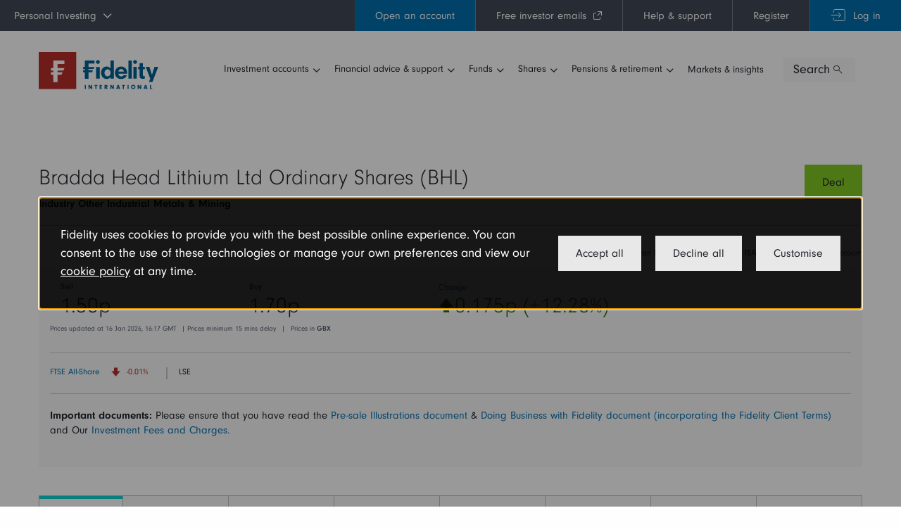

--- FILE ---
content_type: text/html; charset=utf-8
request_url: https://www.fidelity.co.uk/factsheet-data/factsheet/VGG154091083-bradda-head-lithium-limited/key-statistics
body_size: 29062
content:
<!DOCTYPE html><html lang="en"><head><link rel="icon" type="image/png" sizes="16x16" href="/static_cms/fil_site_assets/images/favicon-16x16.png"/><link rel="stylesheet" type="text/css" href="https://assets.sitescdn.net/answers-search-bar/v1.3/answers.css"/><script src="https://assets.sitescdn.net/answers-search-bar/v1.3/answers.min.js" async="" defer=""></script><script src="https://assets.sitescdn.net/answers-search-bar/v1.3/answerstemplates.compiled.min.js" async="" defer=""></script><script type="text/javascript" src="//nexus.ensighten.com/fidelityuk/fidukpiprod/Bootstrap.js"></script><meta name="viewport" content="width=device-width"/><meta charSet="utf-8"/><title>Bradda Head Lithium Ltd Ordinary Shares Key Statistics | BHL | VGG154091083 | Fidelity</title><meta name="description" content="Key statistics for Bradda Head Lithium Ltd Ordinary Shares (BHL | VGG154091083) plus portfolio overview, latest price and performance data, expert insights and more"/><link rel="preload" href="/factsheet-data/_next/static/css/2dfb7ad17b741029ce4e.css" as="style"/><link rel="stylesheet" href="/factsheet-data/_next/static/css/2dfb7ad17b741029ce4e.css" data-n-g=""/><link rel="preload" href="/factsheet-data/_next/static/css/ed4cfd99f3e924ce93ad.css" as="style"/><link rel="stylesheet" href="/factsheet-data/_next/static/css/ed4cfd99f3e924ce93ad.css" data-n-g=""/><noscript data-n-css="true"></noscript><link rel="preload" href="/factsheet-data/_next/static/chunks/main-993349c9171f28433237.js" as="script"/><link rel="preload" href="/factsheet-data/_next/static/chunks/webpack-ed60aec7e750466a2db6.js" as="script"/><link rel="preload" href="/factsheet-data/_next/static/chunks/3143e8a8.e0049b9a148eddbc603b.js" as="script"/><link rel="preload" href="/factsheet-data/_next/static/chunks/pages/_app-8e3a7f10b88fbb7b6bc0.js" as="script"/><link rel="preload" href="/factsheet-data/_next/static/chunks/pages/factsheet/%5B...slug%5D-6daf3d7137a89444e02f.js" as="script"/>
<script>(window.BOOMR_mq=window.BOOMR_mq||[]).push(["addVar",{"rua.upush":"false","rua.cpush":"false","rua.upre":"false","rua.cpre":"false","rua.uprl":"false","rua.cprl":"false","rua.cprf":"false","rua.trans":"","rua.cook":"false","rua.ims":"false","rua.ufprl":"false","rua.cfprl":"false","rua.isuxp":"false","rua.texp":"norulematch","rua.ceh":"false","rua.ueh":"false","rua.ieh.st":"0"}]);</script>
                              <script>!function(e){var n="https://s.go-mpulse.net/boomerang/";if("False"=="True")e.BOOMR_config=e.BOOMR_config||{},e.BOOMR_config.PageParams=e.BOOMR_config.PageParams||{},e.BOOMR_config.PageParams.pci=!0,n="https://s2.go-mpulse.net/boomerang/";if(window.BOOMR_API_key="FB42G-MHMMY-YABYQ-5ZJNU-HAMZN",function(){function e(){if(!o){var e=document.createElement("script");e.id="boomr-scr-as",e.src=window.BOOMR.url,e.async=!0,i.parentNode.appendChild(e),o=!0}}function t(e){o=!0;var n,t,a,r,d=document,O=window;if(window.BOOMR.snippetMethod=e?"if":"i",t=function(e,n){var t=d.createElement("script");t.id=n||"boomr-if-as",t.src=window.BOOMR.url,BOOMR_lstart=(new Date).getTime(),e=e||d.body,e.appendChild(t)},!window.addEventListener&&window.attachEvent&&navigator.userAgent.match(/MSIE [67]\./))return window.BOOMR.snippetMethod="s",void t(i.parentNode,"boomr-async");a=document.createElement("IFRAME"),a.src="about:blank",a.title="",a.role="presentation",a.loading="eager",r=(a.frameElement||a).style,r.width=0,r.height=0,r.border=0,r.display="none",i.parentNode.appendChild(a);try{O=a.contentWindow,d=O.document.open()}catch(_){n=document.domain,a.src="javascript:var d=document.open();d.domain='"+n+"';void(0);",O=a.contentWindow,d=O.document.open()}if(n)d._boomrl=function(){this.domain=n,t()},d.write("<bo"+"dy onload='document._boomrl();'>");else if(O._boomrl=function(){t()},O.addEventListener)O.addEventListener("load",O._boomrl,!1);else if(O.attachEvent)O.attachEvent("onload",O._boomrl);d.close()}function a(e){window.BOOMR_onload=e&&e.timeStamp||(new Date).getTime()}if(!window.BOOMR||!window.BOOMR.version&&!window.BOOMR.snippetExecuted){window.BOOMR=window.BOOMR||{},window.BOOMR.snippetStart=(new Date).getTime(),window.BOOMR.snippetExecuted=!0,window.BOOMR.snippetVersion=12,window.BOOMR.url=n+"FB42G-MHMMY-YABYQ-5ZJNU-HAMZN";var i=document.currentScript||document.getElementsByTagName("script")[0],o=!1,r=document.createElement("link");if(r.relList&&"function"==typeof r.relList.supports&&r.relList.supports("preload")&&"as"in r)window.BOOMR.snippetMethod="p",r.href=window.BOOMR.url,r.rel="preload",r.as="script",r.addEventListener("load",e),r.addEventListener("error",function(){t(!0)}),setTimeout(function(){if(!o)t(!0)},3e3),BOOMR_lstart=(new Date).getTime(),i.parentNode.appendChild(r);else t(!1);if(window.addEventListener)window.addEventListener("load",a,!1);else if(window.attachEvent)window.attachEvent("onload",a)}}(),"".length>0)if(e&&"performance"in e&&e.performance&&"function"==typeof e.performance.setResourceTimingBufferSize)e.performance.setResourceTimingBufferSize();!function(){if(BOOMR=e.BOOMR||{},BOOMR.plugins=BOOMR.plugins||{},!BOOMR.plugins.AK){var n=""=="true"?1:0,t="",a="id6flhk7mruby2lmyurq-f-10a66655e-clientnsv4-s.akamaihd.net",i="false"=="true"?2:1,o={"ak.v":"39","ak.cp":"1719150","ak.ai":parseInt("1112585",10),"ak.ol":"0","ak.cr":5,"ak.ipv":4,"ak.proto":"http/1.1","ak.rid":"23b34658","ak.r":45915,"ak.a2":n,"ak.m":"dsca","ak.n":"essl","ak.bpcip":"18.219.219.0","ak.cport":47968,"ak.gh":"92.123.132.28","ak.quicv":"","ak.tlsv":"tls1.3","ak.0rtt":"","ak.0rtt.ed":"","ak.csrc":"-","ak.acc":"bbr","ak.t":"1768736035","ak.ak":"hOBiQwZUYzCg5VSAfCLimQ==gryfcGJRBctiPXqummou81qI3qfxigeErtrvIEM6ls8j6NimeZm6CnnZoqf4YoCglF4GjVBqovUNx9EPD2Ytg3VvliI9FMsuRGpF1/bEoru6U1F7KcFGsbFg7sWeM91w0mjrAebvdqHmmKP+z6Wn6pqZ4YN1xvtgSedmp/njuAPn1aAFY52tI82e+q3F/Yf7T2++MyYFph13MysS4bJfDWGDVIuhaELb1di+HWRtR4Gp43GLALXc5ILmzZqyFmcOrcrODL5wtSHVMdnUv7RZySqbH+//AhiJcRTzKnPLetd/L9og07jjj5FNbr7JS00ueEb7Z9gRNZstUc0YAbBHfeviKXzvEqIlBCayiVdJXHXVhfkoMMH1vD3w9Tn3XG1XGA+71S45KhkUuq+YKOcqw+pjAWxVotgZi6H3lsOuz+s=","ak.pv":"20","ak.dpoabenc":"","ak.tf":i};if(""!==t)o["ak.ruds"]=t;var r={i:!1,av:function(n){var t="http.initiator";if(n&&(!n[t]||"spa_hard"===n[t]))o["ak.feo"]=void 0!==e.aFeoApplied?1:0,BOOMR.addVar(o)},rv:function(){var e=["ak.bpcip","ak.cport","ak.cr","ak.csrc","ak.gh","ak.ipv","ak.m","ak.n","ak.ol","ak.proto","ak.quicv","ak.tlsv","ak.0rtt","ak.0rtt.ed","ak.r","ak.acc","ak.t","ak.tf"];BOOMR.removeVar(e)}};BOOMR.plugins.AK={akVars:o,akDNSPreFetchDomain:a,init:function(){if(!r.i){var e=BOOMR.subscribe;e("before_beacon",r.av,null,null),e("onbeacon",r.rv,null,null),r.i=!0}return this},is_complete:function(){return!0}}}}()}(window);</script></head><body><div id="__next"><div class="grid-container  "><div class="grid-x equity-container"><div class="cell"><div class="mb-32 pb-8"><div class="grid-x grid-padding-y"><div class="cell small-12 large-6 text-left mb-32" padding="cell-padding-x" margin="cell-margin-x"></div><div class="cell"><div class="fund-title__container"><div class="fund-title__name"><div><h1 class="mb-8 h3 detail__name">Bradda Head Lithium Ltd Ordinary Shares (BHL)</h1><div class="p small bold mb-0">Industry Other Industrial Metals &amp; Mining</div></div></div></div><hr/><div class="fund-title__deal"><button class="button primary button button-primary" type="button">Deal</button></div><hr class="m-0"/></div><div class="cell small-12 medium-12 p xsmall text-grey-800 m-0 acc-type-container large-12"><span> <!-- -->This stock can be held in an Investment ISA, SIPP and Investment Account<!-- --> </span></div></div><div class="grid-y detail detail__data-container bg-grey-25"><div class="grid-x grid-margin-x"><div class="cell small-12 medium-auto large-auto"><div class="grid-x"><div class="small-12 detail_change mr-56 large-auto medium-12"><div class="p xsmall text-grey-800 m-0">Sell</div><h3 class="detail_value text-grey-800 mb-8 no-wrap">1.50p</h3></div><div class="small-12 detail_change mr-56 large-auto medium-12"><div class="p xsmall text-grey-800 m-0">Buy</div><h3 class="detail_value text-grey-800 mb-8 no-wrap">1.70p</h3></div><div class="small-12 detail_change mr-56 large-auto medium-12"><div class="p xsmall text-grey-800 m-0"><div class="tt-container"><button aria-label="open tooltip" class="button link" type="button" role="tooltip" aria-expanded="false">Change</button></div></div><h3 class="detail_value text-grey-800 mb-8 no-wrap"><span class="text-green-800"> <span class="icon fil-icon increase fil-icon-arrow-up"><span class="show-for-sr">arrow-up</span></span>0.175p (+12.28%)<!-- --> </span></h3></div> <div class="grid-x"><div class="cell"><div class="detail__price-updated text-grey-500"><div class="mr-8 mb-8">Prices updated at 16 Jan 2026<!-- -->, 16:17 GMT</div><div class="mr-8 mb-8"><span><span class="hide">|</span><span> Prices minimum 15 mins delay</span></span></div><div class="mr-8 mb-8 hide">|</div><div class=""><span>Prices in </span><span class="txt-bold">GBX</span></div></div></div></div><hr class="small-12"/><div class="small-12 large-auto detail_change small"></div></div></div></div><div class="grid-y"><div class="cell"><hr/></div><div class="grid-x detail detail__brokerage brokerage_market p xsmall m-0"><div class="cell details-cell pr-16"><a class="a" href="/markets-insights/market-data" id="" target="_blank"><span class="mb-8 mt-8">FTSE All-Share</span></a></div><div class="cell details-cell mr-56"><span class="icon fil-icon decrease fil-icon-arrow-down"><span class="show-for-sr">arrow-down</span></span><span class="position-absolute pl-8 mr-8 text-primary-red">-0.01%</span></div><div class="cell details-cell border-left pr-32 pl-16 ml-8">LSE</div></div><div class="cell"><hr/></div><div class="cell"></div><div class="cell"><span class="p small"><span class="font-bold">Important documents:</span> <!-- -->Please ensure that you have read the<!-- --> <a href="https://www.fidelity.co.uk/gateway/illustration/v1/pi/factsheet/download?isin=VGG154091083">Pre-sale Illustrations document</a> <!-- -->&amp;<a href="/canonical/1538726539/770/" target="_blank" rel="noopener noreferrer"> Doing Business with Fidelity document (incorporating the Fidelity Client Terms) </a><span><span>and </span><div class="display-inline">Our <a href="/services/charges-fees/" target="_blank">Investment Fees and Charges.</a></div></span></span></div></div></div></div><div id="fund-tabs" class="fund-tabs" data-tabs="true"><ul class="tabs tabs-theme-secondary" role="tablist"><li tabindex="0" class="tabs-title tabs-title-theme-secondary is-active" role="tab" id="react-tabs-11248986" aria-selected="true" aria-disabled="false" aria-controls="react-tabs-11248987" tabindex="0"><span>Key stats</span></li><li tabindex="0" class="tabs-title tabs-title-theme-secondary" role="tab" id="react-tabs-11248988" aria-selected="false" aria-disabled="false" aria-controls="react-tabs-11248989"><span>Price</span></li><li tabindex="0" class="tabs-title tabs-title-theme-secondary" role="tab" id="react-tabs-11248990" aria-selected="false" aria-disabled="false" aria-controls="react-tabs-11248991"><span>Fair value</span></li><li tabindex="0" class="tabs-title tabs-title-theme-secondary" role="tab" id="react-tabs-11248992" aria-selected="false" aria-disabled="false" aria-controls="react-tabs-11248993"><span>Dividends</span></li><li tabindex="0" class="tabs-title tabs-title-theme-secondary" role="tab" id="react-tabs-11248994" aria-selected="false" aria-disabled="false" aria-controls="react-tabs-11248995"><span>News</span></li><li tabindex="0" class="tabs-title tabs-title-theme-secondary" role="tab" id="react-tabs-11248996" aria-selected="false" aria-disabled="false" aria-controls="react-tabs-11248997"><span>Financials</span></li><li tabindex="0" class="tabs-title tabs-title-theme-secondary" role="tab" id="react-tabs-11248998" aria-selected="false" aria-disabled="false" aria-controls="react-tabs-11248999"><span>Valuation</span></li><li tabindex="0" class="tabs-title tabs-title-theme-secondary" role="tab" id="react-tabs-11249000" aria-selected="false" aria-disabled="false" aria-controls="react-tabs-11249001"><span>Profile</span></li></ul><div class="tabs-content react-tabs__tab-panel--selected" role="tabpanel" id="react-tabs-11248987" aria-labelledby="react-tabs-11248986"><div class="pt-40 mb-32 ml-16 mr-16"> <div class="stats"><table class="table stats__table" id="key-stats-table"><colgroup><col/><col/></colgroup><tbody><tr class=""><td><div class="tt-container"><button aria-label="open tooltip" class="button link" type="button" role="tooltip" aria-expanded="false">Day high and day low</button></div></td><td>1.90p - 1.40p</td></tr><tr class=""><td><div class="tt-container"><button aria-label="open tooltip" class="button link" type="button" role="tooltip" aria-expanded="false">Year high and year low</button></div></td><td>2.30p - 0.80p</td></tr><tr class=""><td><div class="tt-container"><button aria-label="open tooltip" class="button link" type="button" role="tooltip" aria-expanded="false">Annual dividend yield (%)</button></div></td><td>-</td></tr><tr class=""><td><div class="tt-container"><button aria-label="open tooltip" class="button link" type="button" role="tooltip" aria-expanded="false">Market capitalisation</button></div></td><td>6.25m</td></tr><tr class=""><td><div class="tt-container"><button aria-label="open tooltip" class="button link" type="button" role="tooltip" aria-expanded="false">Price/earning ratio</button></div></td><td>-</td></tr><tr class=""><td><div class="tt-container"><button aria-label="open tooltip" class="button link" type="button" role="tooltip" aria-expanded="false">Exchange market size</button></div></td><td>200,000</td></tr><tr class=""><td><div class="tt-container"><button aria-label="open tooltip" class="button link" type="button" role="tooltip" aria-expanded="false">Share volume</button></div></td><td>13,770,981</td></tr><tr class=""><td><div class="tt-container"><button aria-label="open tooltip" class="button link" type="button" role="tooltip" aria-expanded="false">Price/book</button></div></td><td>0.52</td></tr><tr class=""><td><div class="tt-container"><button aria-label="open tooltip" class="button link" type="button" role="tooltip" aria-expanded="false">Average volume</button></div></td><td>632,861.14</td></tr><tr class=""><td><div class="tt-container"><button aria-label="open tooltip" class="button link" type="button" role="tooltip" aria-expanded="false">Beta (current)</button></div></td><td>0.55</td></tr><tr class=""><td><div class="tt-container"><button aria-label="open tooltip" class="button link" type="button" role="tooltip" aria-expanded="false">Shares in issue</button></div></td><td>390.61m</td></tr><tr class=""><td><div class="tt-container"><button aria-label="open tooltip" class="button link" type="button" role="tooltip" aria-expanded="false">ISIN</button></div></td><td>VGG154091083</td></tr><tr class=""><td><div class="tt-container"><button aria-label="open tooltip" class="button link" type="button" role="tooltip" aria-expanded="false">Earnings per share (diluted)</button></div></td><td>0.00</td></tr><tr class=""><td><div class="tt-container"><button aria-label="open tooltip" class="button link" type="button" role="tooltip" aria-expanded="false">PEG</button></div></td><td>-</td></tr></tbody></table></div><div class="mt-32 mb-32 p small disclaimer-text pl-8"><div class="p bold mb-8"></div><div class="">Please note that past performance is not a reliable indicator of future returns. <a href='https://www.fidelity.co.uk/gateway/illustration/v1/pi/factsheet/download?isin=VGG154091083'>Pre-sale Illustration</a>.</div><div class=""><br/><br/><div class=""></div><div class="mt-16"></div></div></div></div></div><div class="tabs-content" role="tabpanel" id="react-tabs-11248989" aria-labelledby="react-tabs-11248988"></div><div class="tabs-content" role="tabpanel" id="react-tabs-11248991" aria-labelledby="react-tabs-11248990"></div><div class="tabs-content" role="tabpanel" id="react-tabs-11248993" aria-labelledby="react-tabs-11248992"></div><div class="tabs-content" role="tabpanel" id="react-tabs-11248995" aria-labelledby="react-tabs-11248994"></div><div class="tabs-content" role="tabpanel" id="react-tabs-11248997" aria-labelledby="react-tabs-11248996"></div><div class="tabs-content" role="tabpanel" id="react-tabs-11248999" aria-labelledby="react-tabs-11248998"></div><div class="tabs-content" role="tabpanel" id="react-tabs-11249001" aria-labelledby="react-tabs-11249000"></div></div></div><div class="mt-32 mb-32 p small disclaimer-text"><div class="p bold mb-8"></div><div class=""><p class="bold small mb-8">Important Information</p>Investment values, and income from investments, can go down as well as up, so you may get back less than you invest. This is not a personal recommendation for a specific investment. If you're not sure which investments are suitable for you, consult Fidelity's advisers or another authorised financial adviser. The information contained herein: is proprietary to Morningstar and/or its content providers; may not be copied or distributed; and is not warranted to be accurate, complete or timely. Neither Morningstar nor its content providers are responsible for any damages or losses arising from any use of this information. </div><div class=""><div class="mt-16">© Copyright 2025 Morningstar. All rights reserved.</div></div></div></div><div class="grid-x"><div class="open" id="target-footer-banner"><div class="target-footer-banner--wrapper grid-container"><div class="grid-x flex-wrap"><div class="cell small-12 medium-5 large-6 banner-one"><div class="target-footer-banner--icon"><img src="https://s3-eu-west-1.amazonaws.com/eumultisitev4prod-live-eb461540d2184169bb77db2b062d9318-f268f99/filer_public/b8/e2/b8e2af39-e55e-41fa-a132-614c330e6f6f/email-icon.svg" alt="Email sign up icon"/></div><div class="target-footer-banner--text"><div class=""><h3>Don&#x27;t miss out on our experts&#x27; free market insights - three times a week</h3></div></div></div><div class="cell small-12 medium-7 large-6 banner-two"><div class="target-footer-banner--form"><form id="mktoForm_2115"></form><h2>Thank you. We&#x27;ve emailed you to confirm your subscription.</h2></div><div class="target-footer-banner--close"><span class="fil-icon fil-icon-cross-light"></span></div></div></div></div></div></div><div class="grid-x"><div class="open" id="target-footer-banner"><div class="target-footer-banner--wrapper grid-container"><div class="grid-x flex-wrap"><div class="cell small-12 medium-5 large-6 banner-one"><div class="target-footer-banner--icon"><img src="https://s3-eu-west-1.amazonaws.com/eumultisitev4prod-live-eb461540d2184169bb77db2b062d9318-f268f99/filer_public/b8/e2/b8e2af39-e55e-41fa-a132-614c330e6f6f/email-icon.svg" alt="Email sign up icon"/></div><div class="target-footer-banner--text"><div class=""><h3>Don&#x27;t miss out on our experts&#x27; free market insights - three times a week</h3></div></div></div><div class="cell small-12 medium-7 large-6 banner-two"><div class="target-footer-banner--form"><form id="mktoForm_2115"></form><h2>Thank you. We&#x27;ve emailed you to confirm your subscription.</h2></div><div class="target-footer-banner--close"><span class="fil-icon fil-icon-cross-light"></span></div></div></div></div></div></div></div><footer id="site-footer"><div class="footer-links"><div class="grid-container  "><div class="grid-x grid-padding-x"></div></div></div><div class="footer-copyright flex-container align-middle flex-dir-column"><div class="logo-wrapper flex-container align-middle flex-dir-column"><a class="a" href="/" id="" target="_self" title="Fidelity"><img alt="Fidelity" class="image" src="[data-uri]" width="50" height="" role="img"/></a><div class="copyright-content flex-container align-middle flex-dir-column"><p class="logo-text"> 2026</p><ul class="footer-privacy-links flex-container no-bullet"></ul></div></div><div class="social-links flex-container"></div><button aria-label="Scroll Top" class="scroll-top" type="button"><span class="icon fil-icon fil-icon-arrow-u-light"><span class="show-for-sr">arrow-u</span></span></button></div></footer></div><script id="__NEXT_DATA__" type="application/json">{"props":{"pageProps":{"initialState":{"global":{"deviceType":"MOBILE","activeRegion":"","isLoggedIn":false,"route":"/factsheet/[...slug]","pageUrl":"/factsheet/IE00BQ1KPQ19-waverton-multi-asset-income-p-fund-inc/key-statistics","pageQuery":{},"staticData":{"tabs":{"FUND":[{"id":"keyStats","label":"Key stats"},{"id":"growthChart","label":"Growth"},{"id":"filInsight","label":"Fidelity insight"},{"id":"performance","label":"Performance"},{"id":"chargesAndDocs","label":"Charges \u0026 documents"},{"id":"dividends","label":"Dividends"},{"id":"portfolio","label":"Portfolio"},{"id":"riskAndRating","label":"Risk \u0026 rating"},{"id":"fundManagement","label":"Management"}],"BROKERAGE":[{"id":"keyStats","label":"Key stats"},{"id":"priceChart","label":"Price"},{"id":"fairValue","label":"Fair value"},{"id":"dividends","label":"Dividends"},{"id":"news","label":"News","advisedLabel":"Key dates \u0026 docs"},{"id":"financials","label":"Financials"},{"id":"valuation","label":"Valuation"},{"id":"profile","label":"Profile"}],"IT":[{"id":"keyStats","label":"Key stats"},{"id":"priceChart","label":"Price"},{"id":"filInsight","label":"Our view"},{"id":"performance","label":"Performance"},{"id":"chargesAndDocs","label":"Charges \u0026 documents"},{"id":"shareAndTradeDtls","label":"Shares \u0026 trades"},{"id":"dividends","label":"Dividends"},{"id":"portfolio","label":"Portfolio"},{"id":"news","label":"News \u0026 dates","advisedLabel":"Key dates \u0026 docs"},{"id":"trustInfo","label":"Trust info"},{"id":"directorDealings","label":"Director info"}],"ETF":[{"id":"keyStats","label":"Key stats"},{"id":"priceChart","label":"Price"},{"id":"filInsight","label":"Our view"},{"id":"performance","label":"Performance"},{"id":"chargesAndDocs","label":"Charges \u0026 documents"},{"id":"dividends","label":"Dividends"},{"id":"portfolio","label":"Portfolio"},{"id":"riskAndRating","label":"Risk profile"},{"id":"fundManagement","label":"Management"}],"WIFUNDS":[{"id":"chargesAndDocs","label":"Documents"},{"id":"keyStats","label":"Key stats"}]},"FUND":{"keyStats":{"statsTableKeys":["fundStatus","fundType","fundManager","navHigh12Month","navLow12Month","fundComparativeIndex","invAssociationSector","negotiatedDiscount","ongoingCharge","transactionCost","fundProviderBuyCharge","morningStarCat","performanceFee","fundProvider","shareClassLaunchDate","totalFundSize","distributionYield","historicYield","underlyingYield","dividendFrequency"]},"detailSection":{"morningStarRating":"Morningstar rating","sell":"Last buy/sell price","change":"Change","fundCode":"Fund Code","sedol":"SEDOL","isin":"ISIN","priceUpdated":"Prices updated as at","priceCurrency":"Prices in","investmentObjective":"Investment objective","select50Fund":"A Select 50 Fund","insight":"Fidelity insight","importantMessage":"Important Message:","overseasNotice":"\u003cb\u003eImportant notice\u003c/b\u003e: This product is based overseas and is not subject to UK sustainable investment labelling and disclosure requirements. Please refer to the \u003ca style='text-decoration: underline;' href='https://www.fca.org.uk/consumers/sustainable-investment-labels-greenwashing' target='_blank' \u003eFCA website\u003c/a\u003e which details further information in relation to sustainability disclosure requirements for retail clients.","importantDocuments":{"header":"Important documents:","ensure":"Please ensure that you have read the","keyInfo":"Key Information Document","keyInfoOrKeyFact":"Key Information Document/Technical Guide","keyInfoOrKeyFactTooltip":"Please note: The Technical Guide is available to the Smoothed funds only. The Key Information Document is not applicable to Smoothed funds.","illustration":"Pre-sale Illustrations document","sdrDisclosureDocument":"SDR Consumer facing disclosure","doingBusiness":"Doing Business with Fidelity document (incorporating the Fidelity Client Terms)","doingBusinessAdvised":" \u003ca href=\"/canonical/1543449583/1923/\" target=\"_blank\"\u003eDoing Business with Fidelity document (incorporating the Fidelity Client Terms)\u003c/a\u003e,\n","fundInfo":"fund information documents.","these":"These can be found within the","goTo":"Go to","keyDocs":"Charges \u0026 documents section.","keyDocsAdvised":"Charges \u0026 documents.","\u0026":"\u0026","and":"and","the":"the"},"category":"Category","unCategorised":"Uncategorised","dealPopupIpFunds":"This investment can only be held in a Pension Drawdown Account. If you would like to open one, please call Fidelity's retirement service on 0800 368 6882, available from 9am to 5pm, Monday to Friday.","dealPopupAssetsPre":"Please note that before you can invest in","dealPopupAssetsPost":"you will need to open any of the below eligible accounts.","shareclassDropdown":"Select share classes","shareclassDisclaimer":"There is only one type of share class for this fund.","tooltip":{"fundChange":"The change in the price between now and the end of trading on the previous business day.","fundSedol":"The Stock Exchange Daily Official List (SEDOL) number is a seven digit European security identifier number","fundIsin":"The International Securities Identification Number (ISIN) is unique to every security which is issued. The ISIN for this share class will be different to all other securities issued by the same fund/company or any other.","shareclassDropdown":"\u003cp\u003eFund providers may offer more than one type of the same fund.These are known as share classes.\u003c/p\u003e\u003cbr\u003e\u003cp\u003eYou can now toggle between the different share classes of the same fund by opening the dropdown at the top of the factsheet. This will let you see the different versions of the fund and the relevant fees, charges and documents.\u003c/p\u003e\u003cbr\u003e\u003cp\u003e\u003ca href=\"http://help.fidelity.co.uk/site/investment-tools-and-products/share-classes\" target=\"_blank\"\u003eRead more about share classes\u003c/a\u003e\u003c/p\u003e","rating":"The Morningstar Rating brings load-adjustments, performance (returns) and risk together into one evaluation.\u003cp\u003e To determine a fund's star rating for a given time period (three, five, or 10 years), the fund's risk-adjusted return is plotted on a bell curve: If the fund scores in the top 10% of its category, it receives 5 stars (Highest); if it falls in the next 22.5% it receives 4 stars (Above Average); a place in the middle 35% earns 3 stars (Average); those lower still, in the next 22.5%, receive 2 stars (Below Average); and the bottom 10% get only 1 star (Lowest).\u003c/p\u003e\u003cp\u003eThe Overall Morningstar Rating is a weighted average of the available three-, five-, and 10-year ratings. Read more about Morningstar ratings \u003ca href='https://www.morningstar.co.uk/uk/news/63205/understanding-the-morningstar-star-rating.aspx' target='_blank'\u003ehere\u003c/a\u003e\u003c/p\u003e"}},"currency":"£","chargesAndDocs":{"chargesTableKeys":["ongoingCharge","transactionCost","performanceFee","fundManagerDiscount","buyCharge","sellCharge","minInvestment"]},"filInsight":{"view":"Our view","readMore":"Read more"},"dividends":{"infoTableKeys":["distributionYield","historicYield","underlyingYield","frequency","latestPaymentDate"],"tabDisclaimer":"Please note that past performance is not a reliable indicator of future returns."},"fundManagement":{"companyName":"Company name","fundLaunchDate":"Fund launch date","domicile":"Domicile","UCITS":"UCITS","leadManager":"Lead manager","leadManagerStartDate":"Lead manager start date","fundManager":"Fund manager","fundManagerStartDate":"Manager start date","leadManageBio":"Lead fund manager biography","manageBio":"Fund manager biography","headOffice":"Head office","gotAQuestion":"Got a question?","getInTouch":"Get in touch","hereToHelp":"we're here to help:","phNo":"+44 173 83 8000","timings":"Mon-Fri 8am to 6pm","homePage":"Company website","homePageUrl":"/"},"riskAndRating":{"morningstarInfo":"Morningstar Rating","relativeToCategory":" (relative to category)","year":"Year","morningstarReturn":"Morningstar return","morningstarRisk":"Morningstar risk","morningstarRating":"Morningstar rating","riskMeasurement":"Synthetic Risk and Reward Indicator (SRRI)","source":"Source: Fidelity (FIL Investment SVCS (UK) Ltd)","defaultMorningstarItems":4,"ratios":"Ratios","oneYear":"1 year","threeYear":"3 years","fiveYear":"5 years","M36":"3 - year","M60":"5 - year","M120":"10 - year","M255":"Overall","riskMeasureInfo":"Risk measures as of ","alphas":"Alpha","betas":"Beta","rSquareds":"R-Squared (%)","informationRatios":"Information ratio","sharpeRatios":"Sharpe ratio","standardDeviations":"Standard deviation (%)","trackingErrors":"Tracking error","heading":{"topLeft":"Lower risk","topRight":"Higher risk","bottomLeft":"Potentially lower returns","bottomRight":"Potentially higher returns"},"tooltip":{"alphas":"A measure of the difference between a portfolio’s actual returns and its expected performance, given its level of risk as measured by beta. A positive Alpha figure indicates the portfolio has performed better than its beta would predict. In contrast, a negative Alpha indicates the portfolio has under performed, given the expectations established by beta.","betas":"A measure of a fund’s sensitivity to market movements. The beta of the market is 1.00 by definition. A beta of 1.10 shows that the fund has performed 10% better than its benchmark index in up markets and 10% worse in down markets, assuming all other factors remain constant. Conversely, a beta of 0.85 indicates that the fund is expected to perform 15% worse than the market´s excess return during up markets and 15% better during down markets.","rSquareds":"R-squared is a measure of the percentage of a fund’s movements, that can be accounted for by changes in its benchmark index. An R-squared of 100 indicates that a fund’s movements are perfectly correlated with its benchmark.","informationRatios":"The Information Ratio is a risk-adjusted performance measure. It's a special version of the Sharpe Ratio in that the benchmark doesn't have to be the risk-free rate. Mathematically, it's the excess return divided by the tracking error","trackingErrors":"A tracking error is a measure of how closely a portfolio follows the index to which it's benchmarked. The measure is the standard deviation of the difference between the portfolio and the benchmark.","standardDeviations":"This is the level of volatility of returns of the fund measured in percentage terms. It provides a good indication of the variability of annual returns and makes it easy to compare to other funds when combined with annual return data. For example, if comparing two funds with identical annualised returns, the fund with a lower standard deviation would normally be more attractive, if all else is equal. This ratio uses Morningstar Global TME NR USD as the benchmark.","sharpeRatios":"The Sharpe ratio is a risk-adjusted measure developed by Nobel Laureate William Sharpe. It's calculated by using standard deviation and excess return to determine reward per unit of risk. \u003cp\u003eIt tells us whether a portfolio's returns are due to smart investment decisions or a result of excess risk. Although one portfolio or fund can reap higher returns than its peers, it's only a good investment if those higher returns don't come with too much additional risk.\u003c/p\u003e\u003cp\u003eThe greater a portfolio's Sharpe ratio, the better its risk-adjusted performance has been. A negative Sharpe ratio indicates that a risk-less asset would perform better than the security being analyzed.\u003c/p\u003e\u003cp\u003eYou might also see '3-Year Sharpe ratio', which is essentialy the Sharpe ratio analysed over a three-year period.","lowerRisk":"Synthetic Risk and Reward Indicator (SRRI) is a component of the key information document. SRRI illustrates a fund's historical risk and reward profile through an integer number between 1 and 7. It measures the relative historical volatility of the fund.\u003cbr\u003e\u003cbr\u003eA higher relative historical volatility means there has been greater uncertainty about the size of the historic changes in a fund's value. This means the historical price of the fund has changed dramatically over a short time period in either direction.\u003cbr\u003e\u003cbr\u003eA lower relative historical volatility means there has been less uncertainty about the size of the historic changes in a fund's value. This means the historical price of the fund has not changed dramatically over a short time period in either direction.\u003cbr\u003e\u003cbr\u003eHistorical data may not be a reliable indication for the future. The risk category shown is not guaranteed and may change over time. The lowest category does not mean a \u0026quot;risk free\u0026quot; investment. The risk and reward profile is classified by the level of historical fluctuation of the Net Asset Values of the share class, and within this classification, categories 1-2 indicate a low level of historical fluctuations, 3-5 a medium level and 6-7 a high level. The value of your investment may fall as well as rise and you may get back less than you originally invested. The fund may invest in instruments denominated in currencies other than the fund base currency. Changes in currency exchange rates can therefore affect the value of your investment. Currency hedging may be used which aims to reduce the effect of such changes. However, the effects may not be completely eliminated to the degree expected. The use of derivatives may result in \u0026quot;leverage\u0026quot; by which we mean a level of exposure which could expose the fund to the potential of greater gains or losses than would otherwise be the case.\u003cbr\u003e\u003cbr\u003eFor more information on the SRRI please refer to the KIID."}},"performance":{"tabDisclaimer":{"performanceDisclaimer1":"Please note that past performance is not a reliable indicator of future returns. Please use the","interactiveGraph":"interactive graph","performanceDisclaimer2":"for benchmark comparison."},"statsTableTrailingReturns":{"D1":"1 Day","M1":"1 Month","M3":"3 Months","M6":"6 Months","M12":"1 Year","M36":"3 Years annualised","M60":"5 Years annualised"},"performanceHeaders":{"growthGraphTitle":"Growth of 1,000 as of ","trailingGraphTitle":"Trailing returns (%) as of ","growthTableTitle":"Annual performance (%)","trailingTableTitle":"Trailing returns (%)","fundHeader":"This fund","categoryHeader":"Category: ","growthGraphYAxisTitle":"Growth (in base currency)","trailingGraphYAxisTitle":"Trailing returns (%)","tableAnnualColumnHeaderYear":"Year","tableTrailingColumnHeaderTimeframe":"Timeframe"},"tooltip":{"growthGraph":"The growth of the asset based on an initial investment of 1000 over a set period of time, using the actual daily returns for the asset over that period. The graph is plotted in the base currency of the fund for example GBP, Euros or Dollars.","trailingGraph":"The performance figures that cover a rolling period whether annually, monthly, weekly, or daily.\u003cbr\u003e\u003cbr\u003eFor example, on 14 March 2022, the one - year trailing return would cover the period from 14 March 2021 until 14 March 2022 and the one - week trailing return would cover the period from 7 March 2022 to 14 March 2022.\u003cbr\u003e\u003cbr\u003eThe total return is the value of all distributions(dividends, interests payments, and distributed capital) plus the change in the Net Asset Value of the fund."}}},"BROKERAGE":{"keyStats":{"statsTableKeys":["dayHighAndLow","yearHighAndLow","annualDividendYield","marketCapitalisation","priceEarningRatio","exchangeMarketSize","shareVolume","priceBookRatio","averageVolume","beta","sharesInIssue","isin","earningsPerShare","peg"],"previousClose":"Previous close","todayOpen":"Today open","today":"Today","tabDisclaimer":"Please note that past performance is not a reliable indicator of future returns.","tabDisclaimerAdvised":"Please note that past performance is not a reliable indicator of future returns."},"detailSection":{"sell":"Sell","buy":"Buy","change":"Change","priceUpdated":"Prices updated at","priceDelay":"Prices minimum 15 mins delay","priceCurrency":"Prices in","market":"MARKET","delay":"Prices minimum 15 mins delay","impDocHeading":"Important documents","overseasNotice":"\u003cb\u003eImportant notice\u003c/b\u003e: This product is based overseas and is not subject to UK sustainable investment labelling and disclosure requirements. Please refer to the \u003ca style='text-decoration: underline;' href='https://www.fca.org.uk/consumers/sustainable-investment-labels-greenwashing' target='_blank' \u003eFCA website\u003c/a\u003e which details further information in relation to sustainability disclosure requirements for retail clients.","importantDocuments":{"header":"Important documents:","ensure":"Please ensure that you have read the","illustration":"Pre-sale Illustrations document","sdrDisclosureDocument":"SDR Consumer facing disclosure","and":"and","doingBusiness":"Doing Business with Fidelity document (incorporating the Fidelity Client Terms)","doingBusinessAdvised":" \u003ca href=\"/canonical/1543449583/1923/\" target=\"_blank\"\u003eDoing Business with Fidelity document (incorporating the Fidelity Client Terms)\u003c/a\u003e,\n","feesAdvised":"Our \u003ca href=\"/canonical/1542678922/1663/\" target=\"_blank\"\u003eInvestment fees and charges.\u003c/a\u003e","fees":"Our \u003ca href=\"/services/charges-fees/\" target=\"_blank\"\u003eInvestment Fees and Charges.\u003c/a\u003e","\u0026":"\u0026"},"category":"Industry","unCategorised":"Uncategorised","dealPopupIpFunds":"This investment can only be held in a Pension Drawdown Account. If you would like to open one, please call Fidelity's retirement service on 0800 368 6882, available from 9am to 5pm, Monday to Friday.","dealPopupAssetsPre":"Please note that before you can invest in","dealPopupAssetsPost":"you will need to open any of the below eligible accounts.","benchmarkNameUrl":"/markets-insights/market-data","tooltip":{"marketOpen":"Market open refers to the normal trading hours of the exchange, where securities are traded on.\u003cbr\u003eFor example, the London Stock Exchange (LSE) is open Monday to Friday from 8:00am to 4:30pm except holidays that are declared by the exchange in advance.","brokerageChange":"The change in the price between now and the end of trading on the previous business day."}},"fairValue":{"loginDisclaimer":"To view this unique content please\u003cbr\u003e\u003ca href=\"/accounts/login\" target=\"_blank\"\u003elog in\u003c/a\u003e or \u003ca href=\"/accounts/open\" target=\"_blank\"\u003eopen an account\u003c/a\u003e","fairValue":"Fair value","heading":"Fair value estimate","lastClose":"Last close","economicMoat":"Economic moat","economicMoatDesc":"It's a unique advantage a company has over its competitors, which allows them to protect its market share and earn excess profits over a long period. A few examples include - brand reputation, loyal customers, patents or proprietary technology. \u003c/br\u003e\u003c/br\u003e Morningstar assigns every company an economic moat rating of either wide, narrow or none. This help investors evaluate investments and companies with a strong foundation. \u003c/br\u003e\u003c/br\u003e A \u003cstrong\u003e'wide'\u003c/strong\u003e rating implies that a business has a sustainable advantage over its competitors, making it difficult for them to capture its market share.\u003c/br\u003e\u003c/br\u003e A \u003cstrong\u003e'narrow'\u003c/strong\u003e rating means that a company has some edge over its rivals operating in the same or similar type of industry.\u003c/br\u003e\u003c/br\u003e A \u003cstrong\u003e'none'\u003c/strong\u003e rating is assigned when a business has no competitive advantage over others.","fairValueExplained":"Fair value explained","starRatingExplained":"Star rating explained","economicMoatExplained":"Economic moat explained","qMeans":"Want to know what the Q means?","fairValueVidURL":"https://video.morningstar.com/uk/video2016/160126_fve_uk_HD.mp4","starRatingVidURL":"https://video.morningstar.com/uk/video2016/160126_star_uk_HD.mp4","economicMoatVidURL":"https://video.morningstar.com/uk/video2016/160126_moat_uk_HD.mp4","videoType":"video/mp4","qMeansDesc":"The Quantitative Ratings are forward-looking and are generated by a statistical model that is based on analyst-driven ratings, including Morningstar's Fair Value Estimate, Morningstar® Economic Moat Rating, and Uncertainty Rating as well as financial data points such as earnings yield, average daily volume, and total return volatility, among others. The Quantitative Ratings are calculated daily and derived from the analyst driven ratings of a company's peers as determined by statistical algorithms. Morningstar calculates Quantitative Ratings for companies whether or not it already provides analyst ratings and qualitative coverage. In some cases, the Quantitative Ratings may differ from the analyst ratings because a company's analyst-driven ratings can significantly differ from other companies in its peer group.","valuation":"Valuation","valuationDesc":"This takes into account a number of different equity valuation calculations to understand the economic worth of the stock","disclaimer":"Disclaimer","disclaimerDesc":"\u003cp\u003eThis is not a Fidelity recommendation; it represents Morningstar's view. It is for your general information and use only and is not intended to address your individual requirements. In particular, the content does not constitute any form of advice, recommendation, representation, endorsement or arrangement by Fidelity and is not intended to be relied upon by users in making (or refraining from making) any specific investment or other decisions.\u003c/p\u003e\u003cp\u003eThere is no one analyst in which a Quantitative Fair Value Estimate and Quantitative Star Rating are attributed to; however, Mr. Lee Davidson, Head of Quantitative Research for Morningstar, Inc., is responsible for overseeing the methodology that supports the quantitative fair value. As an employee of Morningstar, Inc., Mr. Davidson is guided by Morningstar, Inc.'s Code of Ethics and Personal Securities Trading Policy in carrying out his responsibilities. For information regarding Conflicts of Interests, click \u003ca href='http://corporate1.morningstar.com/US/Equity-Disclosures/'\u003ehttp://corporate1.morningstar.com/US/Equity-Disclosures/\u003c/a\u003e\u003c/p\u003e\u003cp\u003eThe Quantitative Star Ratings are assigned based on the combinations of the quantitative valuation of the company dictated by our model, the current market price, and the margin of safety determined by the quantitative uncertainty rating (an quantitative assessment of the accuracy of our quantitative fair value estimate). The Quantitative Star Rating is our summary rating and meant to be Morningstar's best-guess at the future expected return of those stocks. The Quantitative Star Rating is calculated daily. It is a projection/opinion and not a statement of fact. Investments in securities are subject to market and other risks. Past performance of a security may or may not be sustained in future and is no indication of future performance. For detail information about the Quantitative Star Rating, please visit \u003ca href='http://corporate1.morningstar.com/US/Equity-Disclosures/'\u003ehttp://corporate1.morningstar.com/US/Equity-Disclosures/\u003c/a\u003e\u003c/p\u003e\u003cp\u003eQuantitative Fair Value Estimate represents Morningstar's estimate of the per share dollar amount that a company's equity is worth today. The Quantitative Fair Value Estimate is based on a statistical model derived from the Fair Value Estimate Morningstar's equity analysts assign to companies which includes a financial forecast of the company. The Quantitative Fair Value Estimate is calculated daily. It is a projection/opinion and not a statement of fact. Investments in securities are subject to market and other risks. Past performance of a security may or may not be sustained in future and is no indication of future performance. For detail information about the Quantitative Fair Value Estimate, please visit \u003ca href='http://corporate1.morningstar.com/US/Equity-Disclosures/'\u003ehttp://corporate1.morningstar.com/US/Equity-Disclosures/\u003c/a\u003e\u003c/p\u003e","table":{"price":"Price","change":"Change","fairValue":"Fair value","morningStarRating":"Morningstar rating","assessment":"Assessment","priceFairValue":"Price / fair value","priceSales":"Price / sales","priceBook":"Price / book","dividendYield":"Dividend yield","marketCap":"Market cap","invStyle":"Investment style"},"currencyDisclaimer":"Prices shown are in the currency of the stock selected.  For example, if a UK stock is chosen these figures are in sterling, if a US stock chosen then the figures shown are in dollars."},"dividends":{"recentPaymentTableKeys":["amount","type","exDividend","declarationDate","recordDate","payableDate"],"tabDisclaimer":"Please note that past performance is not a reliable indicator of future returns.","currencyDisclaimer":"Dividend amount and dividend per share are quoted in the currency of the stock selected."},"financials":{"incomeTitle":"Income statement","balanceTitle":"Balance sheet","cashFlowTitle":"Cash flow","currencyDisclaimer":"The figures shown in the tables are quoted in the currency of the stock selected.","tabDisclaimer":"Please note that past performance is not a reliable indicator of future returns. Please use the interactive graph for benchmark comparison.","incomeTable":{"revenue":"Revenue","grossProfit":"Gross profit","operatingIncome":"Operating income","operatingMargin":"Operating margin (%)","netIncome":"Net income","ebitda":"EBITDA","salesGenAdmin":"Sales, General and administrative","interestExpenses":"Interest expenses","provisionIncomeTaxes":"Provision for income taxes","operatingExpenses":"Operating expenses","incomeBeforeTaxes":"Income before taxes","netIncomeShareHolders":"Net income available to common shareholders","earningPerShare":"Earning per share (Basic)","netInterestIncome":"Net interest income","advertPromotion":"Advertising and promotion","netInvestmentIncome":"Net investment income, net","realizedCapitalGains":"Realised capital gains (losses), net","benefitClaimExpenses":"Total benefits, claims and expenses","earningPerShareDiluted":"Earnings per share (diluted)","freeCashFlowPerShare":"Free cash flow per share","bookVal":"Book value/share","debtEquityRatio":"Debt equity ratio"},"balanceSheetTable":{"currentAsset":"Current assets","currentLiability":"Current liabilities","totalCapital":"Total capital","totalDebt":"Total debt","totalEquity":"Total equity","totalNonCurrentLiability":"Total non current liabilities","loans":"Loans","totalAsset":"Total assets","totalLiability":"Total liabilities","cashEquivalents":"Cash and cash equivalents","commonStock":"Common stock"},"cashFlowTable":{"cashBeginPeriod":"Cash at beginning of period","cashDividend":"Cash dividends paid","freeCashFlow":"Free cash flow","investmentLoss":"Investments (gains) losses","cashPeriodEnd":"Cash at end of period","netIncomeCash":"Net income","operatingCashFlow":"Operating cash flow","capitalExpenditure":"Capital expenditure"},"tooltip":{"revenue":"The income received by a company from its normal business activities","grossProfit":"This is the total profit (revenue minus the cost of goods/services sold) received by the company","operatingIncome":"This is income resulting from a company's primary business operations","operatingMargin":"A measurement of what proportion of a company's revenue remains after paying for variable costs. It is calculated by dividing a company's operating income by its net sales","netIncome":"The company's total earnings once costs and taxes have been deducted","ebitda":"Earnings Before Interest, Taxes, Depreciation and Amortization - It can be calculated by taking a company's revenue and subtracting its expenses","earningPerShare":"The company's total earnings (net income) attributable to ordinary shares for the last fiscal year divided by the number of outstanding shares","freeCashFlow":"Cash that is available for distribution among all the securities holders of a corporate entity without causing issues to its operations","cashPeriodEnd":"The cash and cash equivalents balance at the end of the accounting period, as indicated on the Cash Flow statement","operatingCashFlow":"A measure of the amount of cash generated by a company's normal business operations. It indicates whether a company is able to generate sufficient positive cash flow to maintain and grow its operations, or whether it may require financing","capitalExpenditure":"Funds used by a company to acquire or upgrade physical assets such as equipment or property. These funds are capitalised i.e. the cost is spread over a useful life of the asset rather than the costs being deducted in one year"}},"news":{"keyDatesTable":{"dateAgm":"Annual general meeting","dateAr":"Annual report","dateFr":"Final results","dateHyr":"Half yearly results"},"newsHeaders":{"newsHeaderInNews":"In the news","newsHeaderPressRelease":"Press releases","newsCompanyReport":"Company reports","newsHeaderKeyDates":"Key dates","keyDatesForecastHeader":"Forecast date","keyDatesPreviousHeader":"Previous date","sharedViaSharecast":"Shared via Sharecast"},"externalURL":"https://lt.morningstar.com/9vehuxllxs/stockreport/newsItem.aspx?id=","docURLPre":"https://doc.morningstar.com/","docURLPost":".msdoc/?clientid=fiduk\u0026key=06f7d682c5869576","serviceUnavailable":"Sharecast service unavailable","noDataAvailable":"No articles available"},"valuation":{"profitGraphHeader":"Profit margins","profitTableHeader":"Profit margins data table","valuationGraphHeader":"Valuation","valuationTableHeader":"Valuation data table","returnsGraphHeader":"Returns","returnsTableHeader":"Returns data table","debtGraphHeader":"Debt profile","debtTableHeader":"Debt profile data table","year":"Year","valuationYTDTableHeader":"Price/Forward earnings (YTD)","profitTable":{"grossMargin":"Gross margin (%)","operatingMargin":"Operating margin (%)","netMargin":"Net margin (%)","ebitdaMargin":"EBITDA margin (%)","ebitda":"EBITDA"},"valuationTable":{"pe":"Price earnings","ps":"Price / Sales","pcf":"Price / Cash flow"},"returnTable":{"roa":"Return on assets (%)","roe":"Return on equity (%)","roic":"Return on invested capital (%)"},"financialLeverage":"Financial leverage","tooltip":{"profit":"The financial health of the business by measuring the ratio of profits earned to total costs over a defined period","valuation":"Is a measure of the price paid for a share relative to the annual net income or profit earned by the company per share. It is calculated by dividing the latest closing price market value per share divided by the adjusted earnings per share for the previous financial year","returns":"","debt":"The amount of money borrowed in order to acquire additional assets"},"currencyDisclaimer":"The figures shown in the Profit Margins table EBITDA column are quoted in the currency of the stock selected."},"profile":{"keyPersonnelTableHeader":"Key personnel","topFiveTableHeader":"Top 5 shareholders","directorDealingsTableHeader":"Director dealings","defaultKeyPersonnelItems":5,"defaultDirectorDealItems":5,"showMore":"Show more","showLess":"Show less","tabDisclaimer":"Please note that past performance is not a reliable indicator of future returns.","profileDataHeaders":{"sectorName":"Sector","industryName":"Industry","chairman":"Chairman","ceo":"CEO","recentReportDate":"Most recent earnings","fiscalYearEnd":"Fiscal year end","employees":"Employees"},"addressDataHeaders":{"addressLine1":"Head office","homePage":"Company website"},"keyPersonnelDataHeaders":{"personName":"Owner name","title":"","salary":"Salary","bonus":"Bonus","otherCompensation":"All other compensation","totalCompensation":"Total compensation","restrictedStock":"Restricted stock award"},"topFiveDataHeaders":{"ownerName":"Owner name","numberOfShares":"No. of shares","percentageInPortfolio":"Share as % of port.","shareChange":"Last change","percentChangeFromPriorPort":"Portfolio % change","asOf":"Date of portfolio","percentageOwnership":"% Total assets"},"directorDealingsDataHeaders":{"date":"Date","action":"Action","notifier":"Name","price":"Price","value":"Value","holding":"No. of shares","holdingAsPercentage":"Holding (%)","transactionDescription":"Additional info"}},"currency":"p"},"IT":{"detailSection":{"morningStarRating":"Morningstar rating","sell":"Sell","buy":"Buy","change":"Change","discount":"Discount/Premium","nav":"Estimated NAV","priceUpdated":"Prices updated at","priceDelay":"Prices minimum 15 mins delay","priceCurrency":"Prices in","market":"MARKET","delay":"Prices minimum 15 mins delay","investmentObjective":"Investment objective","selectIT":"A Select 50 Fund","view":"Our view","overseasNotice":"\u003cb\u003eImportant notice\u003c/b\u003e: This product is based overseas and is not subject to UK sustainable investment labelling and disclosure requirements. Please refer to the \u003ca style='text-decoration: underline;' href='https://www.fca.org.uk/consumers/sustainable-investment-labels-greenwashing' target='_blank' \u003eFCA website\u003c/a\u003e which details further information in relation to sustainability disclosure requirements for retail clients.","importantDocuments":{"header":"Important documents:","ensure":"Please ensure that you have read the","keyInfo":"Key information document","keyInfoOrKeyFact":"Key Information Document/Technical Guide","keyInfoOrKeyFactTooltip":"Please note: The Technical Guide is available to the Smoothed funds only. The Key Information Document is not applicable to Smoothed funds.","illustration":"Pre-sale Illustrations document","sdrDisclosureDocument":"SDR Consumer facing disclosure","doingBusiness":"Doing Business with Fidelity document (incorporating the Fidelity Client Terms)","doingBusinessAdvised":" \u003ca href=\"/canonical/1543449583/1923/\" target=\"_blank\"\u003eDoing Business with Fidelity document (incorporating the Fidelity Client Terms)\u003c/a\u003e,\n","fundInfo":"fund information documents.","these":"These can be found within the","goTo":"Go to","keyDocs":"Charges \u0026 documents section.","keyDocsAdvised":"Charges \u0026 documents.","\u0026":"\u0026","and":"and","the":"the"},"category":"Category","unCategorised":"Uncategorised","dealPopupIpFunds":"This investment can only be held in a Pension Drawdown Account. If you would like to open one, please call Fidelity's retirement service on 0800 368 6882, available from 9am to 5pm, Monday to Friday.","dealPopupAssetsPre":"Please note that before you can invest in","dealPopupAssetsPost":"you will need to open any of the below eligible accounts.","shareclassDropdown":"Select share classes","benchmarkNameUrl":"/markets-insights/market-data","tooltip":{"marketOpen":"Market open refers to the normal trading hours of the exchange, where securities are traded on.\u003cbr\u003eFor example, the London Stock Exchange (LSE) is open Monday to Friday from 8:00am to 4:30pm except holidays that are declared by the exchange in advance.","brokerageChange":"The change in the price between now and the end of trading on the previous business day.","rating":"The Morningstar Rating brings load-adjustments, performance (returns) and risk together into one evaluation.\u003cp\u003e To determine a fund's star rating for a given time period (three, five, or 10 years), the fund's risk-adjusted return is plotted on a bell curve: If the fund scores in the top 10% of its category, it receives 5 stars (Highest); if it falls in the next 22.5% it receives 4 stars (Above Average); a place in the middle 35% earns 3 stars (Average); those lower still, in the next 22.5%, receive 2 stars (Below Average); and the bottom 10% get only 1 star (Lowest).\u003c/p\u003e\u003cp\u003eThe Overall Morningstar Rating is a weighted average of the available three-, five-, and 10-year ratings. Read more about Morningstar ratings \u003ca href='https://www.morningstar.co.uk/uk/news/63205/understanding-the-morningstar-star-rating.aspx' target='_blank'\u003ehere\u003c/a\u003e\u003c/p\u003e"},"itWarning":"Some Investment Trusts include direct costs as part of their Ongoing charge, such as the annual management charge. For those that show Ongoing charges as 0% or a dash please review the investment literature for details on the charges that will apply. The Financial Conduct Authority will review this in 2025.\u003cbr /\u003e\u003cbr /\u003eIf you are unsure about the suitability of an investment you should speak to one of \u003ca href='/services/advice/' target='_blank'\u003eFidelity’s advisers\u003c/a\u003e or an authorised financial adviser of your choice."},"keyStats":{"statsTable":{"previousClose":"Last close"},"statsTableKeys":["previousClose","launchDate","dayHighAndLow","yearHighAndLow","lastNAV","ongoingChargeAudited","ongoingChargeWithPeformanceFee","transactionCost","annualDividendYield","averageVolume","sharesInIssue","marketCapitalisation","netGearing","dividendFrequency","totalAssets","netAssets","sixMonthAvgDiscount","twelveMonthAvgDiscount","threeYearAvgDiscount","fundComparativeIndex","navFrequency","avgDailyShareTraded","avgDailyValueTraded","isin"],"navFrequencyMap":{"DAY":"Daily","QTR":"Quarterly"},"tooltip":{"annualDividendYield":"This is calculated as:\u003cbr\u003eThe value of all dividends paid by the investment trust divided by the number of dividend paying (ordinary) shares in issue.","sharesInIssue":"The total number of shares in this investment trust that are in issue","previousClose":"The closing mid-price of shares in this investment trust on the previous business day."}},"shareAndTradeDtls":{"shareTitle":"Share data","tradesTitle":"Recent trade details","tradeTime":"Trade time/date (BST)","volume":"Volume","price":"Price (GBX)","value":"Value (GBX)","defaultTradeRows":3,"tabDisclaimer":"Type of trade is judged on the basis of the trade price in relation to the mid-price at the time the trade is published. For example, if the trade price is greater than the mid-price, a purchase is assumed. Please see the help notes for more information. Trades are delayed by at least 15 minutes, unless otherwise stated.","shareTable":{"shareInIssue":"Shares in issue","shareType":"Share type","avgDailyShareTraded":"Average daily shares traded","avgDailyValueTraded":"Average daily value traded"},"tooltip":{"shareInIssue":"The total number of shares in this investment trust that are in issue.","shareType":"The type of share in the investment trust that this represents.","avgDailyShareTraded":"The average number of shares traded, based on the previous 52 weeks.","avgDailyValueTraded":"The average daily value of trades in the Investment Trust, based on the previous 52 weeks"}},"news":{"keyDatesTable":{"dateAgm":"Annual general meeting","dateAr":"Annual report","dateFr":"Final results","dateHyr":"Half yearly results"},"newsHeaders":{"newsHeaderInNews":"In the news","newsHeaderPressRelease":"Press releases","newsHeaderKeyDates":"Key dates","keyDatesForecastHeader":"Forecast date","keyDatesPreviousHeader":"Previous date","sharedViaSharecast":"Shared via Sharecast"},"externalURL":"https://lt.morningstar.com/9vehuxllxs/stockreport/newsItem.aspx?id=","docURLPre":"https://doc.morningstar.com/","docURLPost":".msdoc/?clientid=fiduk\u0026key=06f7d682c5869576","serviceUnavailable":"Sharecast service unavailable","noDataAvailable":"No articles available"},"riskAndRating":{"morningstarInfo":"Morningstar Rating","relativeToCategory":" (relative to category)","year":"Year","morningstarReturn":"Morningstar return","morningstarRisk":"Morningstar risk","morningstarRating":"Morningstar rating","riskMeasurement":"Synthetic Risk and Reward Indicator (SRRI)","source":"Source: Fidelity (FIL Investment SVCS (UK) Ltd)","defaultMorningstarItems":4,"ratios":"Ratios","oneYear":"1 year","threeYear":"3 years","fiveYear":"5 years","M36":"3 - year","M60":"5 - year","M120":"10 - year","M255":"Overall","riskMeasureInfo":"Risk measures as of ","alphas":"Alpha","betas":"Beta","rSquareds":"R-Squared (%)","informationRatios":"Information ratio","sharpeRatios":"Sharpe ratio","standardDeviations":"Standard deviation (%)","trackingErrors":"Tracking error","tooltip":{"standardDeviations":"This is the level of volatility of returns of the fund measured in percentage terms. It provides a good indication of the variability of annual returns and makes it easy to compare to other funds when combined with annual return data. For example, if comparing two funds with identical annualised returns, the fund with a lower standard deviation would normally be more attractive, if all else is equal. This ratio uses Morningstar Global TME NR USD as the benchmark."}},"chargesAndDocs":{"chargesTableKeys":["ongoingChargeAudited","ongoingChargeWithPerformanceFee","transactionCost","minInvestment"]},"performance":{"tabDisclaimer":{"performanceDisclaimer1":"Please note that past performance is not a reliable indicator of future returns. Please use the","interactiveGraph":"interactive graph","performanceDisclaimer2":"for benchmark comparison."},"statsTableTrailingReturns":{"D1":"1 Day","M1":"1 Month","M3":"3 Months","M6":"6 Months","M12":"1 Year","M36":"3 Years annualised","M60":"5 Years annualised"},"performanceHeaders":{"growthGraphTitle":"Growth of 1,000 as of ","trailingGraphTitle":"Trailing returns (%) as of ","growthTableTitle":"Annual performance (%)","trailingTableTitle":"Trailing returns (%)","fundHeader":"This fund","categoryHeader":"Category: ","peerGroupHeader":"Peer group index","primaryBenchmarkHeader":"Primary benchmark","fundNavHeader":"This fund (nav)","peerGroupNavHeader":"Peer group index (nav)","growthGraphYAxisTitle":"Growth (in base currency)","trailingGraphYAxisTitle":"Trailing returns (%)","tableAnnualColumnHeaderYear":"Year","tableTrailingColumnHeaderTimeframe":"Timeframe","primaryBenchmarkName":"Primary benchmark: ","peerGroupIndex":"Peer group index: "},"tooltip":{"growthGraph":"The growth of the asset based on an initial investment of 1000 over a set period of time, using the actual daily returns for the asset over that period. The graph is plotted in the base currency of the fund for example GBP, Euros or Dollars.","trailingGraph":"The performance figures that cover a rolling period whether annually, monthly, weekly, or daily.\u003cbr\u003e\u003cbr\u003eFor example, on 14 March 2022, the one - year trailing return would cover the period from 14 March 2021 until 14 March 2022 and the one - week trailing return would cover the period from 7 March 2022 to 14 March 2022.\u003cbr\u003e\u003cbr\u003eThe total return is the value of all distributions(dividends, interests payments, and distributed capital) plus the change in the Net Asset Value of the fund."}},"trustInfo":{"companyName":"Company name","fundLaunchDate":"Launch date","domicile":"Domicile","legalStructure":"Legal structure","UCITS":"UCITS","fiscalYearEndMonth":"Fiscal year end","leadManager":"Lead manager","leadManagerStartDate":"Lead manager start date","fundManager":"Fund manager","fundManagerStartDate":"Manager start date","leadManageBio":"Lead fund manager biography","manageBio":"Fund manager biography","headOffice":"Head office","gotAQuestion":"Got a question?","getInTouch":"Get in touch","hereToHelp":"we're here to help:","phNo":"+44 173 83 8000","timings":"Mon-Fri 8am to 6pm","homePage":"Company website","homePageUrl":"/"},"directorDealings":{"directorDealingsTableHeader":"Director dealings","directorHoldingsTableHeader":"Director holdings","defaultKeyPersonnelItems":5,"defaultDirectorDealItems":5,"showMore":"Show more","showLess":"Show less","tabDisclaimer":"Please note that past performance is not a reliable indicator of future returns.","directorDealing":{"date":"Date","action":"Action","notifier":"Name","price":"Price","amount":"Amount","value":"Value","transactionDescription":"Additional info"},"directorHolding":{"name":"Name","title":"Title","amount":" Amount (No. of shares)","holding":"Holding (%)"}},"dividends":{"recentPaymentTableKeys":["amount","type","exDividend","declarationDate","recordDate","payableDate","dividendCover"]}},"ETF":{"detailSection":{"morningStarRating":"Morningstar rating","sell":"Sell","buy":"Buy","change":"Change","priceUpdated":"Prices updated at","priceDelay":"Prices minimum 15 mins delay","priceCurrency":"Prices in","market":"MARKET","delay":"Prices minimum 15 mins delay","investmentObjective":"Investment objective","sedol":"SEDOL","isin":"ISIN","selectETF":"A Select 50 Fund","view":"Our view","overseasNotice":"\u003cb\u003eImportant notice\u003c/b\u003e: This product is based overseas and is not subject to UK sustainable investment labelling and disclosure requirements. Please refer to the \u003ca style='text-decoration: underline;' href='https://www.fca.org.uk/consumers/sustainable-investment-labels-greenwashing' target='_blank' \u003eFCA website\u003c/a\u003e which details further information in relation to sustainability disclosure requirements for retail clients.","importantDocuments":{"header":"Important documents:","ensure":"Please ensure that you have read the","keyInfo":"Key information document","keyInfoOrKeyFact":"Key Information Document/Technical Guide","keyInfoOrKeyFactTooltip":"Please note: The Technical Guide is available to the Smoothed funds only. The Key Information Document is not applicable to Smoothed funds.","illustration":"Pre-sale Illustrations document","sdrDisclosureDocument":"SDR Consumer facing disclosure","doingBusiness":"Doing Business with Fidelity document (incorporating the Fidelity Client Terms)","doingBusinessAdvised":" \u003ca href=\"/canonical/1543449583/1923/\" target=\"_blank\"\u003eDoing Business with Fidelity document (incorporating the Fidelity Client Terms)\u003c/a\u003e,\n","fundInfo":"fund information documents.","these":"These can be found within the","keyDocs":"Charges \u0026 documents section.","keyDocsAdvised":"Charges \u0026 documents.","goTo":"Go to","\u0026":"\u0026","and":"and","the":"the"},"category":"Category","unCategorised":"Uncategorised","dealPopupIpFunds":"This investment can only be held in a Pension Drawdown Account. If you would like to open one, please call Fidelity's retirement service on 0800 368 6882, available from 9am to 5pm, Monday to Friday.","dealPopupAssetsPre":"Please note that before you can invest in","dealPopupAssetsPost":"you will need to open any of the below eligible accounts.","shareclassDropdown":"Select share classes","benchmarkNameUrl":"/markets-insights/market-data","tooltip":{"marketOpen":"Market open refers to the normal trading hours of the exchange, where securities are traded on.\u003cbr\u003eFor example, the London Stock Exchange (LSE) is open Monday to Friday from 8:00am to 4:30pm except holidays that are declared by the exchange in advance.","brokerageChange":"The change in the price between now and the end of trading on the previous business day.","rating":"The Morningstar Rating brings load-adjustments, performance (returns) and risk together into one evaluation.\u003cp\u003e To determine a fund's star rating for a given time period (three, five, or 10 years), the fund's risk-adjusted return is plotted on a bell curve: If the fund scores in the top 10% of its category, it receives 5 stars (Highest); if it falls in the next 22.5% it receives 4 stars (Above Average); a place in the middle 35% earns 3 stars (Average); those lower still, in the next 22.5%, receive 2 stars (Below Average); and the bottom 10% get only 1 star (Lowest).\u003c/p\u003e\u003cp\u003eThe Overall Morningstar Rating is a weighted average of the available three-, five-, and 10-year ratings. Read more about Morningstar ratings \u003ca href='https://www.morningstar.co.uk/uk/news/63205/understanding-the-morningstar-star-rating.aspx' target='_blank'\u003ehere\u003c/a\u003e\u003c/p\u003e"}},"keyStats":{"statsTable":{"previousClose":"Last close"},"statsTableKeys":["previousClose","launchDate","dayHighAndLow","yearHighAndLow","ongoingCharge","transactionCost","annualDividendYield","averageVolume","dividendFrequency","totalNetAssets","netAssets","replicationMethod","fundComparativeIndex","isin"],"tooltip":{"previousClose":"The closing mid-price of shares in this ETF on the previous business day.","launchDate":"The date on which this share class was launched.","annualDividendYield":"\u003cp\u003eThis is calculated as:\u003cbr\u003e The sum of a fund's total trailing 12-month interest, dividend payments, and distributed capital gains divided by the last month's ending share price. This figure doesn't include any tax you might incur on such payments.\u003c/p\u003e","totalNetAssets":"This is calculated as:\u003cbr\u003eTotal assets minus total liabilities of this fund.","replicationMethod":"A physical ETF replicates an index physically through buying a basket of shares whereas a synthetic ETF does not hold the underlying securities, instead it uses derivatives such as swaps to replicate an index."}},"chargesAndDocs":{"chargesTableKeys":["ongoingCharge","transactionCost","minInvestment"]},"riskAndRating":{"morningstarInfo":"Morningstar Rating","relativeToCategory":" (relative to category)","year":"Year","morningstarReturn":"Morningstar return","morningstarRisk":"Morningstar risk","morningstarRating":"Morningstar rating","riskMeasurement":"Synthetic Risk and Reward Indicator (SRRI)","source":"Source: Fidelity (FIL Investment SVCS (UK) Ltd)","defaultMorningstarItems":4,"ratios":"Ratios","oneYear":"1 year","threeYear":"3 years","fiveYear":"5 years","M36":"3 - year","M60":"5 - year","M120":"10 - year","M255":"Overall","riskMeasureInfo":"Risk measures as of ","alphas":"Alpha","betas":"Beta","rSquareds":"R-Squared (%)","informationRatios":"Information ratio","sharpeRatios":"Sharpe ratio","standardDeviations":"Standard deviation (%)","trackingErrors":"Tracking error","heading":{"topLeft":"Lower Risk","topRight":"Higher Risk","bottomLeft":"Potentially lower returns","bottomRight":"Potentially higher returns"},"tooltip":{"standardDeviations":"This is the level of volatility of returns of the fund measured in percentage terms. It provides a good indication of the variability of annual returns and makes it easy to compare to other funds when combined with annual return data. For example, if comparing two funds with identical annualised returns, the fund with a lower standard deviation would normally be more attractive, if all else is equal. This ratio uses Morningstar Global TME NR USD as the benchmark.","lowerRisk":"Synthetic Risk and Reward Indicator (SRRI) is a component of the key information document. SRRI illustrates a fund's historical risk and reward profile through an integer number between 1 and 7. It measures the relative historical volatility of the fund.\u003cbr\u003e\u003cbr\u003eA higher relative historical volatility means there has been greater uncertainty about the size of the historic changes in a fund's value. This means the historical price of the fund has changed dramatically over a short time period in either direction.\u003cbr\u003e\u003cbr\u003eA lower relative historical volatility means there has been less uncertainty about the size of the historic changes in a fund's value. This means the historical price of the fund has not changed dramatically over a short time period in either direction.\u003cbr\u003e\u003cbr\u003eHistorical data may not be a reliable indication for the future. The risk category shown is not guaranteed and may change over time. The lowest category does not mean a \u0026quot;risk free\u0026quot; investment. The risk and reward profile is classified by the level of historical fluctuation of the Net Asset Values of the share class, and within this classification, categories 1-2 indicate a low level of historical fluctuations, 3-5 a medium level and 6-7 a high level. The value of your investment may fall as well as rise and you may get back less than you originally invested. The fund may invest in instruments denominated in currencies other than the fund base currency. Changes in currency exchange rates can therefore affect the value of your investment. Currency hedging may be used which aims to reduce the effect of such changes. However, the effects may not be completely eliminated to the degree expected. The use of derivatives may result in \u0026quot;leverage\u0026quot; by which we mean a level of exposure which could expose the fund to the potential of greater gains or losses than would otherwise be the case.\u003cbr\u003e\u003cbr\u003eFor more information on the SRRI please refer to the KIID."}},"fundManagement":{"companyName":"Company name","brandName":"Brand name","domicile":"Domicile","legalStructure":"Legal structure","UCITS":"UCITS","fiscalYearEnd":"Fiscal year end","leadManager":"Lead manager","leadManagerStartDate":"Lead start date","fundManager":"Fund manager","fundManagerStartDate":"Manager start date","leadManageBio":"Lead fund manager biography","manageBio":"Fund manager biography","headOffice":"Head office","gotAQuestion":"Got a question?","getInTouch":"Get in touch","hereToHelp":"we're here to help:","phNo":"+44 173 83 8000","timings":"Mon-Fri 8am to 6pm","homePage":"Company website","homePageUrl":"/"},"performance":{"tabDisclaimer":{"performanceDisclaimer1":"Please note that past performance is not a reliable indicator of future returns. Please use the","interactiveGraph":"interactive graph","performanceDisclaimer2":"for benchmark comparison."},"statsTableTrailingReturns":{"D1":"1 Day","M1":"1 Month","M3":"3 Months","M6":"6 Months","M12":"1 Year","M36":"3 Years annualised","M60":"5 Years annualised"},"performanceHeaders":{"growthGraphTitle":"Growth of 1,000 as of ","trailingGraphTitle":"Trailing returns (%) as of ","growthTableTitle":"Annual performance (%)","trailingTableTitle":"Trailing returns (%)","fundHeader":"This fund","categoryHeader":"Morningstar category: ","growthGraphYAxisTitle":"Growth (in base currency)","trailingGraphYAxisTitle":"Trailing returns (%)","tableAnnualColumnHeaderYear":"Year","tableTrailingColumnHeaderTimeframe":"Timeframe"},"tooltip":{"growthGraph":"The growth of the asset based on an initial investment of 1000 over a set period of time, using the actual daily returns for the asset over that period. The graph is plotted in the base currency of the fund for example GBP, Euros or Dollars.","trailingGraph":"The performance figures that cover a rolling period whether annually, monthly, weekly, or daily.\u003cbr\u003e\u003cbr\u003eFor example, on 14 March 2022, the one - year trailing return would cover the period from 14 March 2021 until 14 March 2022 and the one - week trailing return would cover the period from 7 March 2022 to 14 March 2022.\u003cbr\u003e\u003cbr\u003eThe total return is the value of all distributions(dividends, interests payments, and distributed capital) plus the change in the Net Asset Value of the fund."}},"dividends":{"infoTableKeys":["distributionYield","frequency"]}},"WIFUNDS":{"detailSection":{"investmentObjective":"Investment objective","importantDocuments":{"header":"Important documents:","ensure":"To help you understand the nature and the risks in each fund, make sure to read relevant Key Information or Key Investor Information Documents and/or Factsheets.","keyInfo":"Key Information or Key Investor Information Documents","factsheet":"Factsheets","or":"or","and":"and","eol":"."}},"keyStats":{"statsTable":{"benchmark":"Benchmark","classLaunchDate":"Launch Date","currency":"Base Currency","riskRating":"Risk Rating","riskRatingTahoe":"Risk Rating","wiTerPercentage":"Total Expense Ratio (%)","ongoingChargePercentage":"Investment Charge (%) (including Annual Management Charge AMC)","amcPercentage":"Annual Management Charge (%)"},"statsTableKeys":["benchmark","classLaunchDate","currency","riskRating","riskRatingTahoe","wiTerPercentage","ongoingChargePercentage","amcPercentage"],"tooltip":{"riskRating":"Fidelity's risk rating is to indicate the long-term risk of the investment and the potential rewards over a long period. The lowest risk investments offer less growth potential with less risk for loss in the value of investments, which is not guaranteed. Higher investments offer higher growth potential but also potential for loss. \u003cbr/\u003eL1: Low risk\u003cbr/\u003eL2: Low to medium risk\u003cbr/\u003eM1: Medium risk\u003cbr/\u003eM2: Medium to high risk\u003cbr/\u003eH: High risk","riskRatingTahoe":"Risk ratings are assigned by Fidelity and the risk methodology used is different to the risk rating methodology provided on the underlying funds KIID/KID document where one exists. For more information around the potential difference please \u003ca href=\"https://retirement.fidelity.co.uk/risk-rating-methodology-differences/\" target=\"_blank\"\u003eclick here\u003c/a\u003e.","wiTerPercentage":"The total expense ratio (TER) is a measure of the total costs associated with managing and operating an investment fund. The charges are reflected in the quoted unit/share price for the fund and are not deducted directly from your account. A full explanation of fund charges can be found in your plan literature.","ongoingChargePercentage":"The investment charge tells you what you pay to the company that runs a fund, including the annual management charge and additional expenses. This will be shown as OCF (Ongoing charge figure) or TER (Total Expense Ratio), where applicable, depending on the fund type you invest in. Please see your plan literature for details."}}},"common":{"keyStats":{"tabDisclaimer":"Please note that some funds may have small additional incidental charges that are not shown here. Where these charges do exist they are included within the variable ongoing costs in the","tabDisclaimerAdvised":"","statsTable":{"fundStatus":"Fund status","fundType":"Fund type","fundManager":"Fund manager","navHigh12Month":"12 month NAV high","navLow12Month":"12 month NAV low","fundComparativeIndex":"Fund comparative index","invAssociationSector":"Investment Association (IA) sector","negotiatedDiscount":"Negotiated fund manager discount (%)","ongoingCharge":"Ongoing charge (%)","transactionCost":"Transaction cost (%)","fundProviderBuyCharge":"Fund provider buy charge (%)","morningStarCat":"Morningstar category","performanceFee":"Performance fee","fundProvider":"Fund provider","shareClassLaunchDate":"Share class launch date","totalFundSize":"Total fund size","distributionYield":"Distribution yield (%)","historicYield":"Historic yield (%)","underlyingYield":"Underlying yield (%)","launchDate":"Launch date","dayHighAndLow":"Day high and day low","yearHighAndLow":"Year high and year low","annualDividendYield":"Annual dividend yield (%)","dividendFrequency":"Dividend payment frequency","totalNetAssets":"Total net assets","netAssets":"Net assets","replicationMethod":"Replication method","isin":"ISIN","marketCapitalisation":"Market capitalisation","priceEarningRatio":"Price/earning ratio","exchangeMarketSize":"Exchange market size","shareVolume":"Share volume","priceBookRatio":"Price/book","averageVolume":"Average volume","beta":"Beta (current)","sharesInIssue":"Shares in issue","earningsPerShare":"Earnings per share (diluted)","peg":"PEG","lastNAV":"Last net asset value (NAV)","ongoingChargeAudited":"Ongoing charge audited (%)","ongoingChargeWithPeformanceFee":"Ongoing charge with performance fee - estimated (%)","netGearing":"Net gearing (%)","totalAssets":"Total assets","sixMonthAvgDiscount":"6 month average discount/premium","twelveMonthAvgDiscount":"12 month average discount/premium","threeYearAvgDiscount":"3 year average discount/premium","navFrequency":"Nav frequency","avgDailyShareTraded":"Average daily share traded","avgDailyValueTraded":"Average daily value traded"},"tooltip":{"previousClose":"The price of the security at the close of the previous day's trading","dayHighAndLow":"The highest and lowest trading price on the current or most recent trading day","yearHighAndLow":"The highest and the lowest intraday price over the previous 52 week period","annualDividendYield":"The ratio of how much a company has paid out in dividends in a year relative to its share price. It is calculated by taking the dividend per share and dividing it by the current share price","marketCapitalisation":"The total value of all of the company's outstanding shares","priceEarningRatio":"Is a measure of the price paid for a share relative to the annual net income or profit earned by the company per share. It is calculated by dividing the latest closing price market value per share divided by the adjusted earnings per share for the previous financial year","exchangeMarketSize":"The minimum number of shares that a market maker is obliged to quote for a security","shareVolume":"The number of shares traded on the current or most recent trading day","priceBookRatio":"A comparison of the company's current market price to its book value. It is calculated by dividing the current closing price by the latest quarter's book value per share","averageVolume":"The average daily number of shares traded over the last 52 weeks","beta":"This indicates whether the asset is more or less volatile than the market. In general, a beta less than 1 indicates that the investment is less volatile than the market, while a beta more than 1 indicates that the investment is more volatile than the market","sharesInIssue":"The number of shares of a company, which have been allocated and are subsequently held by shareholders","isin":"The International Securities Identification Number (ISIN) is unique to every security which is issued. The ISIN for this share class will be different to all other securities issued by the same fund/company or any other.","earningsPerShare":"The company's total earnings (net income) attributable to ordinary shares for the last fiscal year divided by the number of outstanding shares","peg":"Price Earnings Growth ratio helps measure the relationship between the current price of a stock, the earnings per share and the future growth.","navHigh12Month":"The highest net asset value (NAV) of the fund over the last 12 months","navLow12Month":"The lowest net asset value (NAV) of the fund over the last 12 months","invAssociationSector":"Investment Association sector","performanceFee":"This is a payment to the fund manager if certain performance levels are attained in a set period of time","totalFundSize":"This is the value of assets the fund holds","distributionYield":"Distribution Yield is calculated by totalling the interest expected to be paid over the next 12 months by the bonds currently held in the fund, then dividing by the value of the fund. This distribution yield datapoint is sourced from Broadridge.","historicYield":"Historic Yield is calculated by totalling the dividends paid over the last year by the shares currently held in the fund, then dividing by the value of the fund. This historic yield datapoint is sourced from Broadridge.","underlyingYield":"Underlying Yield is calculated using the annualised income of the bonds currently held in the fund, net of expenses, then dividing by the value of the fund. This underlying yield datapoint is sourced from Broadridge.","morningStarCat":"\u003cp\u003eMorningstar categories help investors and investment professionals make meaningful comparisons between funds.\u003cbr\u003e Funds are grouped into categories according to their actual investment style, not merely their stated investment objectives or ability to generate a certain level of income. To ensure homogeneous groupings, Morningstar normally allocates funds to categories on the basis of their portfolio holdings. If the fund is new and has no portfolio history, Morningstar will estimate where it will fall,before giving it a more permanent category assignment. When necessary, they may change a category assignment based on recent changes to the portfolio.\u003cbr\u003eMore detailed information on Morningstar categories can be found here (http://www.morningstar.co.uk/\u003cbr\u003euk/glossary/98381/morningstar-category.aspx)\u003cbr\u003e Owing to the wide variety of objectives and management styles available, please use comparisons with care.\u003c/p\u003e","fundProviderBuyCharge":"This is a fee charged by the Fund Provider for investing into the fund","transactionCost":"Costs associated with daily trading activity within the fund, taking into account broker commissions and the change in price of the securities being bought or sold. These costs can vary significantly and should be considered alongside the overall performance of the fund.","ongoingCharge":"\u003cp\u003eCharged by the fund manager to cover the ongoing costs of running the fund. They do not include performance fees or ongoing portfolio transaction costs which are quoted separately. \u003cbr\u003eThe OCF displayed on the factsheet is the most recent OCF from the fund provider - MIFID/EMT Ongoing Charge Ex Ante which is a forward looking estimate of the OGC which will be incurred. This will match the OCF in the pre-sales illustration document. Please be aware the factsheet OCF may not necessarily match the OCF in the KIID/KID document as the KIID/KID document is published  by the provider annually following the completion of the audited accounts.It may also not match the fund providers own factsheet depending on which OGC they use. Fore more information on types of OGC please see below.\u003cbr\u003e\u003cbr\u003eWhy are their differences in OGCs?\u003cbr\u003e\u003cbr\u003eThere are multiple types of OGCs, each has their own effective date and methodology therefore this can create differences in the numbers:\u003cbr\u003eKIID Ongoing Charge - Only collected from the KIID and based on the effective date provided within the KIID\u003cbr\u003eMIFID/EMT Ongoing Charge Ex Ante - This is the estimated ongoing charge and is based on the dates provided in the EMT.\u003cbr\u003eMIFID/EMT Ongoing Charge Ex Post- This is the actual ongoing charge and is based on the dates provided in the EMT, note this is generally backward looking 12 months\u003cbr\u003eAnnual Report Ongoing Charge - Only collected from the Annual Report\u003cbr\u003eOther Ongoing Charge - This is a figure provided to M* via the Asset Manager directly and not in a legal filing\u003cbr\u003e\u003cbr\u003ePlease note the differences in the creations of these docs, KIIDs generally once a year in January unless mandate change then updated. EMTs no formal frequency at the Asset Managers discretion. Annual Reports annually and Other at Asset Managers discretion.\u003c/p\u003e","negotiatedDiscount":"\u003cstrong\u003eExtra savings: \u003c/strong\u003eWe want to help you achieve your investment aims, so we negotiate with all the managers in our range to see if we can get even better value for your portfolio. Any fund with the discount sign, has a special discount that means you pay less for it. Not all funds have managed to have a discount negotiated, in which case a discount figure will not be displayed here.The savings will come from a rebate that is paid back into your holdings. Please note that the ongoing charges figure listed for the fund is gross of any discount, which means the negotiated discount is not included in the listed ongoing charges figure. Therefore, after a quarterly rebate has been applied, the effective ongoing charges you pay on this fund will be lower. For example, if the annual ongoing charges on a fund are 1.20% with a negotiated discount of 0.10%, you will effectively pay 1.10% on that fund after the four quarterly rebates have been paid into the fund in the year.\u003c/br\u003e\u003c/br\u003e\u003cstrong\u003eAny rebates you receive in an Investment Account are potentially liable to income tax at your marginal tax rate.\u003c/strong\u003e","lastNAV":"\u003cp\u003eThis is the most recently published Net Asset Value (NAV) of the investment trust expressed as a value per share.\u003c/p\u003e\u003cp\u003eThe NAV is calculated as:\u003cbr\u003eThe total value of all the assets minus liabilities, divided by the number of shares in issue.\u003c/p\u003e","ongoingChargeWithPeformanceFee":"Performance fees can only be calculated retrospectively, therefore this is the fund managers estimate of the ongoing charges plus performance fee for the current year.","netGearing":"Net gearing (%)","dividendFrequency":"The frequency with which the fund expects to pay dividends, if at all.","totalAssets":"Total assets of this trust.","netAssets":"Net assets","sixMonthAvgDiscount":"The average discount or premium rate (whichever is applicable) between the trust's share price and the Net Asset Value (NAV) over the last six months.","twelveMonthAvgDiscount":"The average discount or premium rate (whichever is applicable) between the trust's share price and the Net Asset Value (NAV) over the last 12 months.","threeYearAvgDiscount":"The average discount or premium rate (whichever is applicable) between the trust's share price and the Net Asset Value (NAV) over the last three years.","navFrequency":"The frequency with which the Net Asset Value (NAV) is published.","avgDailyShareTraded":"The average number of shares traded, based on the previous 52 weeks.","avgDailyValueTraded":"The average daily value of trades in the Investment Trust, based on the previous 52 weeks."},"preSale":"Pre-sale Illustration"},"chargesAndDocs":{"charge":"Annual charges","charges":"Product charges","documents":"Documents","documentName":"Document name","documentDate":"Date posted","download":"Download","language":"Language","chargesTable":{"ongoingCharge":"Ongoing charge (%)","transactionCost":"Transaction cost (%)","performanceFee":"Performance fee","fundManagerDiscount":"Negotiated fund manager discount (%)","buyCharge":"Fund provider buy charge (%)","sellCharge":"Fund provider sell charge (%)","minInvestment":"Minimum investment","ongoingChargeAudited":"Ongoing charge audited (%)","ongoingChargeWithPerformanceFee":"Ongoing charge with performance fee (estimated) (%)"},"tooltip":{"ongoingCharge":"\u003cp\u003eCharged by the fund manager to cover the ongoing costs of running the fund. These charges typically do not vary significantly from year to year. They do not include performance fees or ongoing portfolio transaction costs which are quoted separately. \u003cbr\u003eThe OCF displayed on the factsheet is the most recent OCF from the provider and will match the OCF in the pre-sales illustration document. Please be aware the factsheet OCF may not necessarily match the OCF in the KIID/KID document as the KIID/KID document is published  by the provider annually following the completion of the audited accounts.\u003c/p\u003e","transactionCost":"Costs associated with daily trading activity within the fund, taking into account broker commissions and the change in price of the securities being bought or sold. These costs can vary significantly and should be considered alongside the overall performance of the fund.","performanceFee":"Performance fees can only be calculated retrospectively, therefore this is the fund managers estimate of the ongoing charges plus performance fee for the current year.","fundManagerDiscount":"\u003cstrong\u003eExtra savings: \u003c/strong\u003eWe want to help you achieve your investment aims, so we negotiate with all the managers in our range to see if we can get even better value for your portfolio. Any fund with the discount sign, has a special discount that means you pay less for it. Not all funds have managed to have a discount negotiated, in which case a discount figure will not be displayed here.The savings will come from a rebate that is paid back into your holdings. Please note that the ongoing charges figure listed for the fund is gross of any discount, which means the negotiated discount is not included in the listed ongoing charges figure. Therefore, after a quarterly rebate has been applied, the effective ongoing charges you pay on this fund will be lower. For example, if the annual ongoing charges on a fund are 1.20% with a negotiated discount of 0.10%, you will effectively pay 1.10% on that fund after the four quarterly rebates have been paid into the fund in the year.\u003c/br\u003e\u003c/br\u003e\u003cstrong\u003eAny rebates you receive in an Investment Account are potentially liable to income tax at your marginal tax rate.\u003c/strong\u003e","buyCharge":"This is a fee charged by the Fund Provider for investing into the fund","sellCharge":"This is a fee charged by the Fund Provider for selling out of the fund","ongoingChargeAudited":"\u003cp\u003eThe most recently audited Ongoing Charge Figure (OCF) published by the investment trust.\u003c/p\u003e \u003cp\u003eThe On Going Charge Figure (OCF) is the sum of charges deducted from this product on an annual basis, excluding the following:\u003c/p\u003e \u003cul\u003e \u003cli\u003eTrading costs (the costs the fund incurs when buying and selling the underlying assets, including Stamp Duty on UK equities)\u003c/li\u003e \u003cli\u003eAny performance fees that may exist\u003c/li\u003e \u003c/ul\u003e \u003cp\u003eThe ongoing charges are deducted directly from the assets of the fund and are reflected in its net asset value.\u003c/p\u003e","ongoingChargeWithPerformanceFee":"Performance fees can only be calculated retrospectively, therefore this is the fund managers estimate of the ongoing charges plus performance fee for the current year."},"tabDisclaimer":"Please note that service charges will also apply. \u003ca target=\"_blank\"  href=\"/investing/fees\"\u003eRead more about our fees.\u003c/a\u003e","tabDisclaimerAdvised":"Please note that service charges will also apply. \u003ca target=\"_blank\"  href=\"/canonical/1542678922/1663/\"\u003eRead more about our fees.\u003c/a\u003e"},"dividends":{"recentPayment":"Most recent dividend payment","brkgDisclaimer":"Please note that past performance is not a reliable indicator of future returns.","fundDisclaimer":"Please note that past performance is not a reliable indicator of future returns.","types":{"CD":"Cash dividend","SD":"Stock dividend"},"recentPaymentTable":{"amount":"Dividend amount","type":"Dividend type","exDividend":"Ex-dividend","declarationDate":"Declaration date","recordDate":"Record date","payableDate":"Payable date","dividendCover":"Dividend cover"},"tooltip":{"amount":"The last declared dividend amount.","type":"The type of the last dividend paid.","exDividend":"If you purchase stock on its ex-dividend date or after, you will not receive the next dividend payment. You may sell the shares at any point on the ex-date or after and still receive the dividend","declarationDate":"Date of dividend announcement by the company.","recordDate":"The date on which you must officially own shares in order to be entitled to the dividend. This is different from the Ex-Dividend date, as share purchases take a number of days to fully settle.","payableDate":"This is the date the fund pays the next dividend to shareholders.","totalYield":"The company's total annual dividend payments divided by its market capitalisation","dividendPerShare":"The sum of the declared dividends for every ordinary share issued. It is calculated by dividing the total dividends paid out over an entire year by the number of outstanding ordinary shares","paidToShareHolders":"This is what is known as the pay-out ratio, this is the proportion of earnings paid out as dividends to shareholders","incomeOnlyYield":"The company's total annual dividend payments divided by its market capitalisation","distributionYield":"Distribution Yield is calculated by totalling the interest expected to be paid over the next 12 months by the bonds currently held in the fund, then dividing by the value of the fund. This distribution yield datapoint is sourced from Broadridge.","historicYield":"Historic Yield is calculated by totalling the dividends paid over the last year by the shares currently held in the fund, then dividing by the value of the fund. This historic yield datapoint is sourced from Broadridge.","underlyingYield":"Underlying Yield is calculated using the annualised income of the bonds currently held in the fund, net of expenses, then dividing by the value of the fund. This underlying yield datapoint is sourced from Broadridge.","frequency":"The frequency with which dividends are paid.","latestPaymentDate":"The date of the most recent/upcoming dividend payment."},"totalYield":"Total dividend yield","totalYieldAxis":"Total yield (%)","dividendPerShare":"Dividend per share","dividendPerShareXAxis":"Dividend per share","paidToShareHolders":"% of earnings paid to shareholders","paidToShareHoldersXAxis":"Payout ratio (%)","growth":"Dividend growth (%)","year":"Year","historyAndForecastTable":"Dividend history and forecast data table","totalYieldTable":"Total dividend yield data table","dividendYield":"Dividend yield (%)","buybackYield":"Buyback yield (%)","totalYieldColumn":"Total yield (%)","dividendPerShareTable":"Dividend per share data table","dividendPerShareColumn":"Dividend per share","payoutRatioTable":"% of earnings paid to shareholders data table","payoutRatioColumn":"Payout ratio (%)","latestReport":"Latest Financial Report as of ","incomeOnlyYield":"Income only yield","incomeOnlyYieldAxis":"Income only yield (%)","incomeOnlyYieldTable":"Income only yield data table","info":"Dividend information","infoTable":{"distributionYield":"Distribution yield (%)","historicYield":"Historic yield (%)","underlyingYield":"Underlying yield (%)","frequency":"Dividend frequency","latestPaymentDate":"Most recent/upcoming payment date"},"history":"Dividend history","exDivDate":"Ex-div date","perShareAmount":"Per share amount","reInvPrice":"Reinvestment price","showMore":"Show more","showLess":"Show less","defaultHistoryItems":8,"dividendNotification":"Please note that dividend data may not be available for virtual share classes on this online asset information page. Virtual share classes have no independent accounting profile of their own and are identical in most other respects to the base currency class of the fund. Dividend payments may or may not be made in the virtual class currency."},"portfolio":{"portfolioDateLabel":"Portfolio as of ","assetAllocation":{"title":"Asset allocation","lSPosition":"Show long \u0026 short position","tableHeaders":["Asset allocation","Long (%)","Short (%)"],"lSTableTitle":"Long \u0026 short position"},"geoBreakdown":{"title":"Geographical breakdown","subTitle":"Continent or country allocation (%)","marketClassification":"Market classification (%)","emerging":"Emerging","developed":"Developed"},"style":{"stock":{"title":"Stock style","largeValue":"Large Value","x-labels":["Value","Core","Growth"],"y-labels":["Large","Medium","Small"],"weight":"% Weight"},"bond":{"title":"Fixed income style","largeValue":"High Ext","x-labels":["Ltd","Mod","Ext"],"y-labels":["High","Medium","Low"],"interestRisk":"Interest rate risk","creditBreakdown":"Credit quality breakdown","bond":"Bond %","ofBond":"% of Bond","avgCreditQuality":"Avg credit quality","avgCoupon":"Avg wtd coupon","modifiedDuration":"Modified duration","weight":"% Weight","rating":"Rating"}},"valuation":{"title":"Valuation","earnings":"Price / Earnings","sales":"Price / Sales","book":"Price / Book","flow":"Price / Cash flow"},"growthRate":{"title":"Growth rate","projected":"Projected earning growth","dividend":"Dividend yield factor","historical":"Historical earning growth"},"topHoldings":{"title":"Top 10 holdings","tableHeader":{"secName":"Security name","sector":"Sector","country":"Country","assets":"% of assets"},"top":"Assets in top 10 holdings %","equity":"Total no. of equity holdings","bond":"Total no. of bond holdings"},"stockSectors":{"title":"Stock sectors","headers":{"cyclical":"Cyclical","sensitive":"Sensitive","defensive":"Defensive"},"basicMaterials":"Basic materials","consumerCyclical":"Con cyclical","financialServices":"Financial svs","realEstate":"Real estate","communicationServices":"Comm services","energy":"Energy","industrials":"Industrials","technology":"Technology","consumerDefensive":"Con defensive","healthcare":"Healthcare","utilities":"Utilities"},"tooltip":{"assetAllocation":"\u003cp\u003eShows the type of underlying assets the fund is invested in.\u003c/p\u003e\u003cb\u003eCash\u003c/b\u003e\u003cp\u003eIn this table cash includes other elements as well as pure cash. In Morningstar's asset allocation methodology cash includes all the money market instruments and bond positions with a nominal maturity of less than 12 months. This includes currencies, currency derivatives, time deposits, certificate of deposits, commercial papers, repo contracts, money market funds and long term bonds. It may also include an offset for derivatives. This is the amount of money an investment manager would have borrowed or lent to replicate the exposure on the underlying asset when not investing through derivatives.\u003c/p\u003e","long":"\u003cp\u003eA long position in a security, such as a stock or a bond, or equivalently to be long in a security, means the holder of the position owns the security and will profit if the price of the security goes up. Going long is the more conventional practice of investing and is contrasted with going short.\u003c/p\u003e","short":"\u003cp\u003eTo establish a short stock position, the portfolio manager borrows shares of stock from another party, sells the shares and receives cash. The manager is then obligated to buy the stock and return the shares at some point in the future. If the price falls after the short sale, the manager can profit from selling high and buying low. However, if the price of the security rises after the short sale, the manager will experience losses.\u003c/p\u003e","stockStyle":"\u003cp\u003eThe Equity Style box is a graphical representation of the fund's overall investment style, based on the equity holdings of the fund. It is created by classifying the holdings within the portfolio according to market capitalisation on the vertical axis and growth and value factors on the horizontal axis. Style is first determined at the individual holding level and attributed to determine the overall investment style of the fund.\u003c/p\u003e\u003cp\u003e A well diversified fund doesn't necessarily require holdings within all nine cells of the Equity Style Box, or within any specific cell. In general, however, exposure across the Style Box (with large-cap, mid-cap and smaller-cap holdings as well as exposure to value, core and growth), represents greater diversification.\u003c/p\u003e\u003cp\u003eThe Fixed Income Style Box displays the overall interest rate sensitivity and credit quality of the fixed income holdings of the fund. Placement on the horzontal axis is based on the fund's interest rate sensitivity as measured by the average duration of the fixed income holdings of the fund. The vertical axis represents credit quality.\u003c/p\u003e\u003cp\u003eIn general, larger percentages in the upper left-hand portions of the Fixed Income Style Box represent a conservative fixed-income exposure for the fund, with bonds of investment-grade quality and short to intermediate bond maturity. Conversely, larger percentages in the lower right-hand portions of the Style box represent a riskier fixed-income allocation for the fund, although one that may produce higher yields.\u003c/p\u003e","earnings":"\u003cp\u003eThis is a measure of the price paid for a share relative to the annual net income or profit earned by the company per share.\u003c/p\u003e\u003cp\u003e It's calculated as:\u003c/br\u003eThe latest closing price market value per share divided by the adjusted earnings per share for the previous financial year.\u003c/p\u003e","sales":"\u003cp\u003eThis ratio is calculcated as:\u003c/br\u003eThe company's market cap divided by the revenue in the most recent year.\u003c/p\u003e","book":"\u003cp\u003eThis is a ratio used to measure a company's market value against its book value (the total assets of the company, less total liabilities).\u003c/p\u003e\u003cp\u003eIt's calculated by dividing the company's market value (per share) by its book value (per share).\u003c/p\u003e\u003cp\u003eCompanies with negative book values are excluded from this calculation.\u003c/p\u003e","flow":"\u003cp\u003eThis is a ratio used to compare a company's market value to its cash flow.\u003c/p\u003e\u003cp\u003e It's calculated as:\u003c/br\u003eThe company's market cap divided by the company's operating cash flow in the most recent fiscal year.\u003c/p\u003e","projected":"\u003cp\u003eThis is a prediction for the growth in profits of a fund for the current year.\u003c/p\u003e","dividend":"\u003cp\u003eThis is the yield (value of dividend and interest) paid out per share (in the fund) divided by its price at the end of the previous month.\u003c/p\u003e","historical":"\u003cp\u003eThis is the actual growth in profits for the fund in the last full tax year compared to the previous tax year.\u003c/p\u003e","cyclical":"\u003cp\u003eThe cyclical super sector includes industries significantly impacted by economic shifts. When the economy is prosperous these industries tend to expand and when the economy is in a downturn these industries tend to shrink. In general, the stocks in these industries have betas of greater than 1.\u003c/p\u003e","sensitive":"\u003cp\u003eThe sensitive super sector includes industries which ebb and flow with the overall economy, but not severely so. Sensitive industries fall between the defensive and cyclical industries as they are not immune to a poor economy but they also may not be as severely impacted by a poor economy as industries in the cyclical super sector. In general, the stocks in these industries have betas that are close to 1.\u003c/p\u003e","defensive":"\u003cp\u003eThe defensive super sector includes industries that are relatively immune to economic cycles. These industries provide services that consumers require in both good and bad times, such as healthcare and utilities. In general, the stocks in these industries have betas of less than 1.\u003c/p\u003e"}},"priceChart":{"goToIntChart":"Go to interactive chart","backToBriefChart":"Back to price chart","priceChartTitle":"Share price chart","tabDisclaimer":"Please note that past performance is not a reliable indicator of future returns."},"growthChart":{"goToIntChart":"Go to interactive chart","backToBriefChart":"Back to growth chart","growthChartTitle":"Growth chart of 1,000","tabDisclaimer":"Please note that past performance is not a reliable indicator of future returns. The Growth of 1,000 chart shows growth of the asset based on an initial investment of 1,000 over a set period, using the actual daily returns for the asset over that period. It is plotted in the base currency of the fund (for example GBP, Euros or Dollars) which is the same as the price currency at top of this page. If the price currency is anything other than pound sterling the performance return may increase/decrease because of currency fluctuations."}},"header":{"menu":"Menu","close":"Close","login":"Log in","logout":"Log out","searchPlaceholderText":"Search...","pageType":{"label":"Personal Investing","pageItems":[{"text":"Personal Investing","value":"/","key":"PI"},{"text":"Investing with an adviser","value":"/clients?intref=site_selector_other_investing-with-an-adviser","key":"adviser"},{"text":"Fidelity Funds Network","value":"https://adviserservices.fidelity.co.uk/?intref=site_selector_other_Fundsnetwork"},{"text":"Fidelity for Investment Professionals","value":"https://professionals.fidelity.co.uk/?intref=site_selector_other_investment-professionals"},{"text":"Workplace Pensions","value":"https://retirement.fidelity.co.uk/en/?siteselect=true\u0026intref=site_selector_other_workplace-pensions"},{"text":"Fidelity Institutional","value":"https://www.fidelityinstitutional.com/en/?intref=site_selector_other_institutional"}]},"wayFinder":[{"href":"https://www.fidelity.co.uk/help-and-support/","linkText":"Help \u0026 support","listItemClassName":"","linkClassName":"","isExternal":true},{"href":"/register","linkText":"Register for online access","listItemClassName":"","linkClassName":"","isExternal":true},{"href":"/secure/accounts","linkText":"Back to account summary","linkClassName":"button secondary account-summery-btn","isExternal":true},{"functionalContext":"LOGOUT","href":"/login","linkText":"Log out","listItemClassName":"","linkClassName":"secondary login-btn","iconType":"exit-right","logInText":"Log in","logInIconType":"person","isExternal":true}],"advisedNavigation":[{"linkText":"Investment Finder","href":"/clients/investment-finder/","isExternal":true,"linkClassName":"link-without-submenu"},{"linkText":"Chart and compare","href":"/clients/chart-and-compare/","isExternal":true,"linkClassName":"link-without-submenu"},{"linkText":"Our services","href":"/clients/our-services/","isExternal":true,"linkClassName":"link-without-submenu"},{"functionalContext":"WAY_FINDER","isExternal":true,"listItemClassName":"hide-for-large"}],"navigationExtraLinks":[{"functionalContext":"SEARCH_IN_NAVIGATION","iconType":"search-14","linkText":"","href":"/secure/search","listItemClassName":"nav-search","isExternal":true},{"functionalContext":"WAY_FINDER","isExternal":true,"listItemClassName":"hide-for-large"}],"navigation":[]},"footer":{"disclaimer":"Please remember that past performance is not necessarily a guide to future performance, the performance of investments is not guaranteed, and the value of your investments can go down as well as up, so you may get back less than you invest. When investments have particular tax features, these will depend on your personal circumstances and tax rules may change in the future. This website does not contain any personal recommendations for a particular course of action, service or product. You should regularly review your investment objectives and choices and, if you are unsure whether an investment is suitable for you, you should contact an authorised financial adviser. Before opening an account, please read the ‘Doing Business with Fidelity’ document which incorporates our client terms. Prior to investing into a fund, please read the relevant key information document which contains important information about the fund.","upper":{"col1":{"title":"Important Policies","links":[{"label":"Whistleblowing policy","href":"/whistleblowing/"},{"label":"Security and privacy","href":"/security-privacy/"},{"label":"Legal information","href":"/legal/before-you-invest/"},{"label":"Accessibility","href":"/accessibility/"},{"label":"Cookie policy","href":"/cookie-policy/"},{"label":"Complain procedure","href":"/public-complaints-procedure/"},{"label":"Mutual respect policy","href":"/mutual-respect-policy/"},{"isExternal":true,"label":"Doing Business with Fidelity","href":"/canonical/1538726539/770/"},{"isExternal":true,"label":"Modern slavery statement","href":"/canonical/1535344892/107/"},{"isExternal":true,"label":"Fidelity gender pay report","href":"/canonical/1538549787/684/"}]},"col2":{"title":"Useful Information","links":[{"label":"About Fidelity International","href":"/about-fidelity/"},{"label":"Preference centre","href":"/preference-centre/"},{"label":"Statutory and Regulatory disclosures","href":"/statutory-and-regulatory-disclosures/"},{"label":"Help \u0026 support","href":"https://www.fidelity.co.uk/help-and-support/"},{"label":"Bereavement","href":"/what-to-do-when-someone-dies/"},{"label":"Forms","href":"/forms/"},{"label":"Contact us","href":"/contact/"},{"label":"Affiliates","href":"/affiliate/"}]},"col3":{"title":"Other Fidelilty Sites","links":[{"isExternal":true,"label":"Fidelity global sites","href":"https://www.fidelityinternational.com/"},{"isExternal":true,"label":"Fidelity Careers","href":"https://www.fidelityrecruitment.com/uk-ireland"},{"isExternal":true,"label":"Workplace Pensions","href":"https://retirement.fidelity.co.uk/?siteselect=true"},{"isExternal":true,"label":"Press and media","href":"https://mediacentre.fidelity.co.uk/"}]}},"base":{"social":[{"href":"https://www.linkedin.com/company/fidelity-international/","icon":"linkedin"},{"href":"https://instagram.com/fidelityinternational?igshid=1xryxyc5k8555","icon":"instagram"},{"href":"https://www.facebook.com/FidelityUK","icon":"facebook"},{"href":"https://twitter.com/fidelity_uk/","icon":"twitter"},{"href":"https://www.youtube.com/user/FidelityUK","icon":"youtube"}],"copyright":"@ FIL Limited"}},"disclaimer":"\u003cp class=\"bold small mb-8\"\u003eImportant Information\u003c/p\u003eInvestment values, and income from investments, can go down as well as up, so you may get back less than you invest. This is not a personal recommendation for a specific investment. If you're not sure which investments are suitable for you, consult Fidelity's advisers or another authorised financial adviser. The information contained herein: is proprietary to Morningstar and/or its content providers; may not be copied or distributed; and is not warranted to be accurate, complete or timely. Neither Morningstar nor its content providers are responsible for any damages or losses arising from any use of this information.","esgDisclaimer":"Any ESG-related information, methodologies, tools, ratings, data and opinions contained or reflected herein are not directed to or intended for use or distribution to India-based clients or users and their distribution to Indian resident individuals or entities is not permitted, and Morningstar accepts no responsibility or liability whatsoever for the actions of third parties in this respect.","copyrightDisclaimer":"© Copyright 2025 Morningstar. All rights reserved.","pulseBannerInfo":"Don't miss out on our experts' free market insights - three times a week","pulseBannerSuccess":"Thank you. We've emailed you to confirm your subscription.","sdrLogoLink":"https://www.fca.org.uk/consumers/sustainable-investment-labels-greenwashing","sdrImages":{"SUSTAINABILITY_FOCUS":"https://www.fidelity.co.uk/media/pi/tools/asset-label/sustainability-focus.png","SUSTAINABILITY_IMPROVERS":"https://www.fidelity.co.uk/media/pi/tools/asset-label/sustainability-improvers.png","SUSTAINABILITY_IMPACT":"https://www.fidelity.co.uk/media/pi/tools/asset-label/sustainability-impact.png","SUSTAINABILITY_MIXED_GOALS":"https://www.fidelity.co.uk/media/pi/tools/asset-label/sustainability-mixed-goals.png"},"disclaimerWIFund":"\u003cp class=\"bold small mb-8\"\u003eImportant Information\u003c/p\u003ePast performance is not a guide to future returns. The value of investments, and any income from them can go down as well as up and you may not get back as much as you put in. If a fund you choose invests in overseas markets, changes in exchange rates may cause the value of your investment to rise or fall. Investing requires a long term commitment of your money and you should consider a range of factors before you decide on a fund. It's particularly important to do this if a fund has less than a year's track record.","disclaimerKiid":"This investment strategy is invested in multiple underlying investment funds. Refer to each relevant Key Information or Key Investor Information Documents and/or Investment factsheets for more details."}},"fund":{"isFetching":false,"isError":false,"isFetchingTab":false,"isErrorTab":false,"name":"bradda-head-lithium-limited","isin":"VGG154091083","currentTab":"keyStats","keyStats":{"dayHigh":"1.9","dayLow":"1.4","yearHigh":"2.3","yearLow":"0.8","annualDividendYield":"","marketCapitalisation":"6249751","priceEarningRatio":"","exchangeMarketSize":"200000","shareVolume":"13770981","priceBookRatio":"0.524909","averageVolume":"632861.138211","beta":"0.549425","sharesInIssue":"390609439","isin":"VGG154091083","earningsPerShare":"-0.00208","peg":"","previousClose":"1.425","changePrevious":"0","changePreviousPercentage":"0","changeToday":"0.17500000000000004","changeTodayPercentage":"12.280701754385968","todayOpen":"1.425","currentValue":"1.6","lastUpdated":"2026-01-16T16:17:44Z"},"fundData":{"isin":"VGG154091083","sedol":"BG0L6F1","name":"Bradda Head Lithium Ltd Ordinary Shares","description":"Bradda Head Lithium Ltd Ordinary Shares","type":"3","companyName":"Bradda Head Lithium Ltd","symbol":"BHL","industryName":"Other Industrial Metals \u0026 Mining","eligibleAccountTypes":"This stock can be held in an Investment ISA, SIPP and Investment Account","companyProfile":"","stockExchange":"LSE","realtimeId":"151.1.BHL","benchmarkName":"FTSE All-Share","benchmarkNetChangePercent":"-0.0127","msid":"0P0001MYKT","priceDtls":{"sellPrice":"1.5","buyPrice":"1.7","changeAbsolute":"0.175","changePercentage":"12.2807","lastUpdated":"2026-01-16 16:17:44","timeZone":"GMT","marketStatus":"Closed","currency":"GBX"}},"priceDtls":{"sellPrice":"1.5","buyPrice":"1.7","changeAbsolute":"0.175","changePercentage":"12.2807","lastUpdated":"2026-01-16 16:17:44","timeZone":"GMT","marketStatus":"Closed","currency":"GBX"},"categoryTitleData":{}}},"isServer":true,"store":{"injectedReducers":{},"globalSaga":{"task":{"@@redux-saga/TASK":true,"id":58407004,"name":"globalSaga","joiners":[],"done":{}}},"injectedSagas":{"fund":{"task":{"@@redux-saga/TASK":true,"id":58406992,"name":"fundSaga","joiners":[],"done":{}},"initialActionFired":true,"mode":"@@saga-injector/restart-on-remount"}}}}},"page":"/factsheet/[...slug]","query":{"slug":["VGG154091083-bradda-head-lithium-limited","key-statistics"]},"buildId":"2erfyZ78W6pu76W0ILzFT","assetPrefix":"/factsheet-data","runtimeConfig":{"NEXT_API_HOST":"https://www.fidelity.co.uk/factsheet-data","FACTSHEET_API_HOST":"https://apis.pdukretail.aws.ukfilcld:8442/prd-ei-es-factsheet-ecs","LABELS_URL":"https://www.fidelity.co.uk/headless/json/ei-factsheet/ei-factsheet.json","HOST_NAME":"https://www.fidelity.co.uk","ANALYTICS_JS":"//nexus.ensighten.com/fidelityuk/fidukpiprod/Bootstrap.js","SHARECAST_API_HOST":"https://search.fidelity.co.uk","BASE_PATH":"/factsheet-data","NODE_TLS_REJECT_UNAUTHORIZED":"0","DISABLE_PAGE_INDEXING":"false","NAVIGATION_URL":"https://www.fidelity.co.uk/menu-api/uk-navigation-footer/","YEXT_API_KEY":"44cc9a622358e7951c5ca3def99e2e0a","YEXT_EXPERIENCE_KEY":"fidelity-personal-investing-pi","YEXT_EXPERIENCE_VERSION":"PRODUCTION","YEXT_BUSINESS_ID":"3811681","YEXT_ANSWERS_JS":"https://assets.sitescdn.net/answers-search-bar/v1.3/answers.min.js","YEXT_ANSWERS_TEMPLATE_JS":"https://assets.sitescdn.net/answers-search-bar/v1.3/answerstemplates.compiled.min.js","YEXT_ANSWERS_CSS":"https://assets.sitescdn.net/answers-search-bar/v1.3/answers.css","PING_ID":"https://id.fidelity.co.uk","DOCUMENT_BASE_URL":"https://pv.planviewer.fidelity.co.uk/api/lifestyle-strategy/wi/v2/documents"},"isFallback":false,"gip":true,"appGip":true,"head":[["meta",{"name":"viewport","content":"width=device-width"}],["meta",{"charSet":"utf-8"}],["title",{"children":"Bradda Head Lithium Ltd Ordinary Shares Key Statistics | BHL | VGG154091083 | Fidelity"}],["meta",{"name":"description","content":"Key statistics for Bradda Head Lithium Ltd Ordinary Shares (BHL | VGG154091083) plus portfolio overview, latest price and performance data, expert insights and more"}]]}</script><script nomodule="" src="/factsheet-data/_next/static/chunks/polyfills-6ccb3aa219979d6e6a5c.js"></script><script src="/factsheet-data/_next/static/chunks/main-993349c9171f28433237.js" async=""></script><script src="/factsheet-data/_next/static/chunks/webpack-ed60aec7e750466a2db6.js" async=""></script><script src="/factsheet-data/_next/static/chunks/3143e8a8.e0049b9a148eddbc603b.js" async=""></script><script src="/factsheet-data/_next/static/chunks/pages/_app-8e3a7f10b88fbb7b6bc0.js" async=""></script><script src="/factsheet-data/_next/static/chunks/pages/factsheet/%5B...slug%5D-6daf3d7137a89444e02f.js" async=""></script><script src="/factsheet-data/_next/static/2erfyZ78W6pu76W0ILzFT/_buildManifest.js" async=""></script><script src="/factsheet-data/_next/static/2erfyZ78W6pu76W0ILzFT/_ssgManifest.js" async=""></script></body><script defer="" src="/ria_assets/ei/js/support.js?_=1768736037173"></script></html>

--- FILE ---
content_type: text/css; charset=UTF-8
request_url: https://www.fidelity.co.uk/factsheet-data/_next/static/css/ed4cfd99f3e924ce93ad.css
body_size: -155
content:
@import url(https://fonts.googleapis.com/css?family=Noto+Sans);

--- FILE ---
content_type: application/javascript; charset=utf-8
request_url: https://nexus.ensighten.com/fidelityuk/fidukpiprod/code/20f53ee06c549d864b86b2989f705d9b.js?conditionId0=4864161
body_size: 1570
content:
Bootstrapper.bindDOMParsed(function(){var Bootstrapper=window["Bootstrapper"];var ensightenOptions=Bootstrapper.ensightenOptions;var ytPrefix="https://www.youtube.com/watch?v\x3d";var qumuThrottle=-1;var ytPlayers=[];var tracking=[];var config={ens_event_label:"Global - Video Event",replay_percent:10,milestones:[{"percentage":0,"event":"event57"},{"percentage":25,"event":"event53"},{"percentage":50,"event":"event54"},{"percentage":75,"event":"event55"},{"percentage":90,"event":"event56"}]};var onTimeUpdate=
function(e){var video=this;var percComplete=video.currentTime/video.duration*100;var milestones=[];if(video.autoplay&&video.loop)return;if(percComplete<=config.replay_percent&&hasTrackedMilestone(config.milestones[config.milestones.length-1],video)&&!video.loop)resetTrackedMilestones(video);config.milestones.forEach(function(milestone){if(percComplete>milestone.percentage)milestones.push(milestone)});milestones.forEach(function(milestone){if(!hasTrackedMilestone(milestone,video))trackMilestone(milestone,
video)})};var hasTrackedMilestone=function(milestone,video){return tracking.filter(function(trackedVideo){return getVideoSrc(trackedVideo)==getVideoSrc(video)&&trackedVideo.milestones.filter(function(trackedMilestone){return trackedMilestone.percentage==milestone.percentage}).length}).length?true:false};var resetTrackedMilestones=function(video){tracking=tracking.filter(function(trackedVideo){return getVideoSrc(trackedVideo)!=getVideoSrc(video)})};var trackMilestone=function(milestone,video){try{var existing=
tracking.reduce(function(curr,next,index){return getVideoSrc(next)==getVideoSrc(video)?index:curr},-1);if(existing>=0)tracking[existing].milestones.push(milestone);else tracking.push({src:getVideoSrc(video),milestones:[milestone]});Bootstrapper.ensEvent.trigger(config.ens_event_label,{video_url:getVideoSrc(video),video_event:milestone.event,video_title:getVideoTitle(video)})}catch(e){}};var getVideoSrc=function(video){try{return/^https:\/\/www\.youtube\.com\/watch\?v=/i.test(video.src)?video.src:
(video.src||video.querySelector("source").src).replace(/^.+\/([^\/]+)$/,"$1")}catch(e){}return""};var getVideoTitle=function(video){try{return/^https:\/\/www\.youtube\.com\/watch\?v=/i.test(video.src)?video.title:""}catch(e){}return""};var ytWatcher=function(){if(window.YT&&ytPlayers.length)ytPlayers.forEach(function(ytPlayer){var ytInfo=ytPlayer&&ytPlayer.playerInfo;if(ytInfo&&ytInfo.videoData&&ytInfo.currentTime&&ytInfo.duration&&ytInfo.currentTime>0)onTimeUpdate.call({src:ytPrefix+ytInfo.videoData.video_id,
title:ytInfo.videoData.title,currentTime:ytInfo.currentTime,duration:ytInfo.duration,loop:false})})};var watchForVideos=function(){try{var videos=[].slice.call(document.querySelectorAll('video:not([data-ensVideoTracking\x3d"true"])'));if(videos&&videos.length)videos.forEach(function(video){video.addEventListener("timeupdate",onTimeUpdate);video.setAttribute("data-ensVideoTracking","true")});var ytVideos=[].slice.call(document.querySelectorAll('iframe[src*\x3d"youtube.com/embed/"]:not([data-ensVideoTracking\x3d"true"])'));
if(ytVideos&&ytVideos.length&&window.YT)ytVideos.forEach(function(ytVideo){if(ytVideo.id){var ytPlayer=window.YT.get(ytVideo.id);if("undefined"===typeof ytPlayer)ytPlayer=new window.YT.Player(ytVideo.id);if("undefined"!==typeof ytPlayer){ytPlayers.push(ytPlayer);ytVideo.setAttribute("data-ensVideoTracking","true")}}});var ytNocookieVideos=[].slice.call(document.querySelectorAll('iframe[src*\x3d"youtube-nocookie.com/embed/"]:not([data-ensVideoTracking\x3d"true"])'));if(ytNocookieVideos&&ytNocookieVideos.length&&
window.YT)ytNocookieVideos.forEach(function(ytNocookieVideo){if(ytNocookieVideo.id){var ytNookiePlayer=window.YT.get(ytNocookieVideo.id);if("undefined"!==typeof ytNookiePlayer){ytPlayers.push(ytNookiePlayer);ytNocookieVideo.setAttribute("data-ensVideoTracking","true")}}})}catch(e){}ytWatcher();setTimeout(watchForVideos,1E3)};watchForVideos();Bootstrapper.ensEvent.add("Global - Video - TimeUpdate",function(){var time=(new Date).getTime();if(time>qumuThrottle+1E3){qumuThrottle=time;onTimeUpdate.call({src:this.videoUrl,
currentTime:this.videoCurrentTime,duration:this.videoDuration,loop:false})}})},3948228,617289);
Bootstrapper.bindDependencyDOMParsed(function(){var Bootstrapper=window["Bootstrapper"];var ensightenOptions=Bootstrapper.ensightenOptions;var MDigital_Form_Displayed=function(e){if(e&&e.detail)Bootstrapper.ensEvent.trigger("Global - Feedback Shown",{form_id:e.detail.Form_ID})};var MDigital_Submit_Feedback=function(e){if(e&&e.detail){Bootstrapper.ensEvent.trigger("Global - Feedback Submitted (Adobe)",{feedback_id:e.detail.Feedback_UUID,form_id:e.detail.Form_ID});Bootstrapper.ensEvent.trigger("Global - Feedback Submitted",
{feedback_id:e.detail.Feedback_UUID})}};var MDigital_Form_Close_No_Submit=function(e){if(e&&e.detail)Bootstrapper.ensEvent.trigger("Global - Feedback Closed",{form_id:e.detail.Form_ID})};var attachEventListeners=function(){window.addEventListener("MDigital_Form_Displayed",MDigital_Form_Displayed);window.addEventListener("MDigital_Submit_Feedback",MDigital_Submit_Feedback);window.addEventListener("MDigital_Form_Close_No_Submit",MDigital_Form_Close_No_Submit)};Bootstrapper.medalliaCustomTriggerCheck=
function(){try{var customTrigger=Bootstrapper.Cookies.get("ensMedalliaCustomTrigger");if(customTrigger&&customTrigger==1){Bootstrapper.medalliaCustomTrigger="true";Bootstrapper.Cookies.remove("ensMedalliaCustomTrigger")}else delete Bootstrapper.medalliaCustomTrigger}catch(e){}};try{Bootstrapper.data.resolve([60492],function(siteId){if(siteId&&/^\d{6}$/.test(siteId)&&Bootstrapper.Cookies.get("APP_WEBVIEW")!=="1"){Bootstrapper.medalliaCustomTriggerCheck();Bootstrapper.medalliaPreviousPageName=(window.customPrevPercentViewed||
{}).page?(window.customPrevPercentViewed||{}).page:Bootstrapper.Cookies.get("s_ppn");attachEventListeners();var script=document.createElement("script");script.src="//nebula-cdn.kampyle.com/we/"+siteId+"/onsite/embed.js";script.async=true;document.body.appendChild(script)}})}catch(e){}},4219487,[4230524],609750,[777357]);

--- FILE ---
content_type: text/javascript
request_url: https://nexus.ensighten.com/fidelityuk/fidukpiprod/serverComponent.php?namespace=Bootstrapper&staticJsPath=nexus.ensighten.com/fidelityuk/fidukpiprod/code/&publishedOn=Mon%20Jan%2005%2016:07:52%20GMT%202026&ClientID=1912&PageID=https%3A%2F%2Fwww.fidelity.co.uk%2Ffactsheet-data%2Ffactsheet%2FVGG154091083-bradda-head-lithium-limited%2Fkey-statistics%3Fens_page_name%3Dfiduk%3A%20PI%3A%20factsheet%3A%20key%20stats%3A%20VGG154091083%26ens_channel%3DPersonal%20Investing%26ens_country%3Duk%26ens_transaction%3D0%26ens_initial_page%3Dtrue%26async_page%3Dtrue
body_size: 877
content:

Bootstrapper._serverTime = '2026-01-18 11:34:02'; Bootstrapper._clientIP = '18.219.219.221'; Bootstrapper.insertPageFiles(['https://nexus.ensighten.com/fidelityuk/fidukpiprod/code/990aa47a2cc433b0178f61b20956da75.js?conditionId0=4953882','https://nexus.ensighten.com/fidelityuk/fidukpiprod/code/20f53ee06c549d864b86b2989f705d9b.js?conditionId0=4864161','https://nexus.ensighten.com/fidelityuk/fidukpiprod/code/274cc98ceb8124d4cfb25b8b94970e75.js?conditionId0=422693','https://nexus.ensighten.com/fidelityuk/fidukpiprod/code/69dc0395a02191d86bc12cdb7d7bedd1.js?conditionId0=4963997','https://nexus.ensighten.com/fidelityuk/fidukpiprod/code/31ccaf1d2a922598a638a62ffd0ea05c.js?conditionId0=4865113']);Bootstrapper.setPageSpecificDataDefinitionIds([67648,56962,66883,69826,67082,69004,69903,71951,66064,63186,67091,69845,67092,69847,69846,67926,69848,69853,69024,59233,59234,56933,68007,66791,67241,67240,67501,57004,57005,67500,57006,68399,68144,71475,64630,55608,55609,69115,67647,57855]);

--- FILE ---
content_type: text/javascript
request_url: https://nexus.ensighten.com/fidelityuk/fidukpiprod/serverComponent.php?namespace=Bootstrapper&staticJsPath=nexus.ensighten.com/fidelityuk/fidukpiprod/code/&publishedOn=Mon%20Jan%2005%2016:07:52%20GMT%202026&ClientID=1912&PageID=https%3A%2F%2Fwww.fidelity.co.uk%2Ffactsheet-data%2Ffactsheet%2FVGG154091083-bradda-head-lithium-limited%2Fkey-statistics%3Fens_page_name%3Dfiduk%3A%20PI%3A%20factsheet%3A%20key%20stats%3A%20VGG154091083%26ens_channel%3DPersonal%20Investing%26ens_country%3Duk%26ens_transaction%3D0%26ens_initial_page%3Dfalse%26async_page%3Dtrue
body_size: 878
content:

Bootstrapper._serverTime = '2026-01-18 11:34:02'; Bootstrapper._clientIP = '18.219.219.221'; Bootstrapper.insertPageFiles(['https://nexus.ensighten.com/fidelityuk/fidukpiprod/code/990aa47a2cc433b0178f61b20956da75.js?conditionId0=4953882','https://nexus.ensighten.com/fidelityuk/fidukpiprod/code/274cc98ceb8124d4cfb25b8b94970e75.js?conditionId0=422693','https://nexus.ensighten.com/fidelityuk/fidukpiprod/code/405a741198ba635e02b929f68effac81.js?conditionId0=4864162','https://nexus.ensighten.com/fidelityuk/fidukpiprod/code/69dc0395a02191d86bc12cdb7d7bedd1.js?conditionId0=4963997','https://nexus.ensighten.com/fidelityuk/fidukpiprod/code/31ccaf1d2a922598a638a62ffd0ea05c.js?conditionId0=4865113']);Bootstrapper.setPageSpecificDataDefinitionIds([67648,56962,66883,69826,67082,69004,69903,71951,66064,63186,67091,69845,67092,69847,69846,67926,69848,69853,69024,59233,59234,56933,68007,66791,67241,67240,67501,57004,57005,67500,57006,68399,68144,71475,64630,55608,55609,69115,67647,57855]);

--- FILE ---
content_type: application/javascript; charset=UTF-8
request_url: https://www.fidelity.co.uk/factsheet-data/_next/static/chunks/pages/factsheet/%5B...slug%5D-6daf3d7137a89444e02f.js
body_size: 86
content:
_N_E=(window.webpackJsonp_N_E=window.webpackJsonp_N_E||[]).push([[7],{RHY4:function(n,_,t){(window.__NEXT_P=window.__NEXT_P||[]).push(["/factsheet/[...slug]",function(){return t("YVnR")}])},YVnR:function(n,_,t){"use strict";t.r(_);var u=t("nImf");t.d(_,"default",(function(){return u.a}))}},[["RHY4",1,0]]]);

--- FILE ---
content_type: application/javascript; charset=utf-8
request_url: https://nexus.ensighten.com/fidelityuk/fidukpiprod/code/274cc98ceb8124d4cfb25b8b94970e75.js?conditionId0=422693
body_size: 12855
content:
Bootstrapper.bindImmediate(function(){var Bootstrapper=window["Bootstrapper"];var ensightenOptions=Bootstrapper.ensightenOptions;setTimeout(function(){try{obApi("track","Dwell")}catch(e){}},3E4)},4134229,603668);
Bootstrapper.bindDOMParsed(function(){var Bootstrapper=window["Bootstrapper"];var ensightenOptions=Bootstrapper.ensightenOptions;Bootstrapper.insertScript("//www.googletagmanager.com/gtag/js?id\x3dAW-1008559303");window.dataLayer=window.dataLayer||[];function gtag(){dataLayer.push(arguments)}gtag("js",new Date);gtag("config",Bootstrapper.data.resolve(56920));gtag("config",Bootstrapper.data.resolve(56935));gtag("config",Bootstrapper.data.resolve(62142));gtag("event","conversion",{"send_to":"AW-1069763543/zrwECPPR_usBENeXjf4D"})},
3842984,584225);
Bootstrapper.bindImmediate(function(){var Bootstrapper=window["Bootstrapper"];var ensightenOptions=Bootstrapper.ensightenOptions;Bootstrapper.registerDataDefinition(function(){Bootstrapper.data.define({extract:function anon(){var valData="";try{var inputType,inputName,inputStatus,inputMsg;actArray=(window._dl||{}).action||"";inputType=actArray[0].user_input.type;inputName=actArray[0].user_input.name;inputStatus=actArray[0].user_input.status;inputMsg=actArray[0].user_input.message;valData="|inputType:"+
inputType+"|inputName:"+inputName+"|inputStatus:"+inputStatus+"|inputMsg:"+inputMsg}catch(e){}return valData},transform:function(val){return val?val:""},load:"instance",trigger:Bootstrapper.data.immediateTrigger,dataDefName:"Global - Inline Validation Data",collection:"Global Data Layer",source:"Manage",priv:"false"},{id:"69115"})},69115)},-1,-1);
Bootstrapper.bindImmediate(function(){var Bootstrapper=window["Bootstrapper"];var ensightenOptions=Bootstrapper.ensightenOptions;function enableYextAnalytics(){try{if(AnswersExperienceFrame)if(Bootstrapper.Cookies.get("FIDELITYUK_ENSIGHTEN_PRIVACY_Performance")==="1"){AnswersExperienceFrame.runtimeConfig.set("sessionTrackingEnabled",true);AnswersExperienceFrame.runtimeConfig.set("analyticsEventsEnabled",true)}else{AnswersExperienceFrame.runtimeConfig.set("sessionTrackingEnabled",false);AnswersExperienceFrame.runtimeConfig.set("analyticsEventsEnabled",
false)}}catch(e){setTimeout(enableYextAnalytics,500)}}enableYextAnalytics()},3802146,729920);Bootstrapper.bindImmediate(function(){var Bootstrapper=window["Bootstrapper"];var ensightenOptions=Bootstrapper.ensightenOptions;Bootstrapper.on("click","a.btn",function(){Bootstrapper.ensEvent.trigger("Event ETF - investestment solutions",this)},true)},-1,-1);
Bootstrapper.bindImmediate(function(){var Bootstrapper=window["Bootstrapper"];var ensightenOptions=Bootstrapper.ensightenOptions;Bootstrapper.registerDataDefinition(function(){Bootstrapper.data.define({extract:function(){var warnList="";try{var warnName,warnStatus,warnArray=_dl.warning_acknowledgement;for(w=0;w<warnArray.length;w++){warnName=warnArray[w].name;warnStatus=warnArray[w].status;warnList+="^warnName:"+warnName+"^warnStatus:"+warnStatus+"|"}}catch(e){}return warnList},transform:function(val){return val?
val:""},load:"instance",trigger:Bootstrapper.data.immediateTrigger,dataDefName:"Global - Warning Acknowledgements",collection:"Global Data Layer",source:"Manage",priv:"false"},{id:"68144"})},68144)},-1,-1);
Bootstrapper.bindImmediate(function(){Bootstrapper.ensEvent.add(["Global - Feedback Submitted"],function(){var ensEventContext=this;if(ensEventContext==window)ensEventContext=undefined;var Bootstrapper=window["Bootstrapper"];var ensightenOptions=Bootstrapper.ensightenOptions;if(this&&this.feedback_id&&window.decibelInsight)decibelInsight("sendCustomDimension","Feedback ID",this.feedback_id)})},3047344,621933);
Bootstrapper.bindImmediate(function(){var Bootstrapper=window["Bootstrapper"];var ensightenOptions=Bootstrapper.ensightenOptions;Bootstrapper.on("click","div.f_find_fund div.body",function(){Bootstrapper.ensEvent.trigger("PageAction - Find a Fidelity Fund",this)},true)},-1,-1);
Bootstrapper.bindImmediate(function(){var Bootstrapper=window["Bootstrapper"];var ensightenOptions=Bootstrapper.ensightenOptions;Bootstrapper.registerDataDefinition(function(){Bootstrapper.data.define({extract:function(){return"nxky9"},transform:function(val){return val?val:""},load:"instance",trigger:Bootstrapper.data.immediateTrigger,dataDefName:"UK - PI - Twitter ID",collection:"UK - PI",source:"Manage",priv:"false"},{id:"57005"})},57005)},-1,-1);
Bootstrapper.bindImmediate(function(){var Bootstrapper=window["Bootstrapper"];var ensightenOptions=Bootstrapper.ensightenOptions;Bootstrapper.registerDataDefinition(function(){Bootstrapper.data.define({extract:function anon(){try{var ref=sessionStorage.getItem("FIDELITYUK_ENSIGHTEN_PRIVACY_REFERRER");if(ref){if(Bootstrapper.Cookies.get("FIDELITYUK_ENSIGHTEN_PRIVACY_Targeting_or_advertising")!=="")sessionStorage.removeItem("FIDELITYUK_ENSIGHTEN_PRIVACY_REFERRER");return ref}else return document.referrer}catch(e){return document.referrer}},
transform:function(val){return val?val:""},load:"page",trigger:Bootstrapper.data.immediateTrigger,dataDefName:"Global - referrer - AEP",collection:"Global Data Layer",source:"Manage",priv:"false"},{id:"69903"})},69903)},-1,-1);
Bootstrapper.bindImmediate(function(){var Bootstrapper=window["Bootstrapper"];var ensightenOptions=Bootstrapper.ensightenOptions;Bootstrapper.registerDataDefinition(function(){Bootstrapper.data.define({extract:function(){try{return _dl.content.fundType}catch(e){}return""},transform:function(val){return val},load:"page",trigger:Bootstrapper.data.bottomOfBodyTrigger,dataDefName:"Global - Content - Fund Type",collection:"Global Data Layer",source:"Manage",priv:"false"},{id:"69845"})},69845)},-1,-1);
Bootstrapper.bindImmediate(function(){var Bootstrapper=window["Bootstrapper"];var ensightenOptions=Bootstrapper.ensightenOptions;Bootstrapper.registerDataDefinition(function(){Bootstrapper.data.define({extract:function(){try{return Bootstrapper.ensightenOptions.publishPath.match(/prod/)?"lu2wnnUSLOd1w6s1Hx2K7Ib9Zs86Eczq":"Ax4xH9uJsUa1qPDZWC9l3kED9NYrfBaX"}catch(e){}return"Ax4xH9uJsUa1qPDZWC9l3kED9NYrfBaX"},transform:function(val){return val?val:""},load:"instance",trigger:Bootstrapper.data.immediateTrigger,
dataDefName:"UK - PI - Co-browse Key",collection:"UK - PI",source:"Manage",priv:"false"},{id:"56962"})},56962)},-1,-1);
Bootstrapper.bindImmediate(function(){var Bootstrapper=window["Bootstrapper"];var ensightenOptions=Bootstrapper.ensightenOptions;Bootstrapper.registerDataDefinition(function(){Bootstrapper.data.define({extract:function anon(){try{return customPrevPercentViewed.page}catch(e){}return Bootstrapper.Cookies.get("s_ppn")},transform:function(val){return val?val:""},load:"instance",trigger:Bootstrapper.data.immediateTrigger,dataDefName:"Global - Previous Page Name",collection:"Global Data Layer",source:"Manage",
priv:"false"},{id:"55608"})},55608)},-1,-1);
Bootstrapper.bindImmediate(function(){var Bootstrapper=window["Bootstrapper"];var ensightenOptions=Bootstrapper.ensightenOptions;Bootstrapper.registerDataDefinition(function(){Bootstrapper.data.define({extract:function(){try{return _dl.content.actnowstatus}catch(e){}return""},transform:function(val){return val?val.trim().toLowerCase():val},load:"page",trigger:Bootstrapper.data.bottomOfBodyTrigger,dataDefName:"Global - Content - Actnowstatus",collection:"Global Data Layer",source:"Manage",priv:"false"},
{id:"67501"})},67501)},-1,-1);
Bootstrapper.bindImmediate(function(){var Bootstrapper=window["Bootstrapper"];var ensightenOptions=Bootstrapper.ensightenOptions;var _linkedin_partner_id="5306956";window._linkedin_data_partner_ids=window._linkedin_data_partner_ids||[];window._linkedin_data_partner_ids.push(_linkedin_partner_id);(function(l){if(!l){window.lintrk=function(a,b){window.lintrk.q.push([a,b])};window.lintrk.q=[]}var s=document.getElementsByTagName("script")[0];var b=document.createElement("script");b.type="text/javascript";
b.async=true;b.src="https://snap.licdn.com/li.lms-analytics/insight.min.js";s.parentNode.insertBefore(b,s)})(window.lintrk)},4127662,753664);
Bootstrapper.bindImmediate(function(){var Bootstrapper=window["Bootstrapper"];var ensightenOptions=Bootstrapper.ensightenOptions;Bootstrapper.data.resolve(["55445","55446","55447","55587","55588","55584","62167","55608","55590","55589","60350","55705","56590","56591","56597","56932","57794","62474","60460","60925","61672","62184","62271","62067","62606","62717","62727","62475","62828","62829","56951","62981","63040","63648","64394","65077","65075","65105","65137","57810","65542","69903","66791","66883",
"67376","67500","67501","68007","68399","69845","69846","69847","69848","62799","68145","68146","71315","71475"],function(manage_55445,manage_55446,manage_55447,manage_55587,manage_55588,manage_55584,manage_62167,manage_55608,manage_55590,manage_55589,manage_60350,manage_55705,manage_56590,manage_56591,manage_56597,manage_56932,manage_57794,manage_62474,manage_60460,manage_60925,manage_61672,manage_62184,manage_62271,manage_62067,manage_62606,manage_62717,manage_62727,manage_62475,manage_62828,manage_62829,
manage_56951,manage_62981,manage_63040,manage_63648,manage_64394,manage_65077,manage_65075,manage_65105,manage_65137,manage_57810,manage_65542,manage_69903,manage_66791,manage_66883,manage_67376,manage_67500,manage_67501,manage_68007,manage_68399,manage_69845,manage_69846,manage_69847,manage_69848,manage_62799,manage_68145,manage_68146,manage_71315,manage_71475){var ensVar0=function(){return manage_55445};var ensVar1=function(){return manage_55446};var ensVar2=function(){return manage_55447};var ensVar3=
function(){return manage_55587};var ensVar4=function(){return manage_55588};var ensVar5=function(){return manage_55584};var ensVar6=function(){return manage_62167};var ensVar7=function(){if(_dl.author)return"D\x3dv6"};var ensVar8=function anon(){try{return Object.values(JSON.parse(JSON.parse(Bootstrapper.Cookies.get("s_ppvl")))).join(",")}catch(e){return""}};var ensVar9=function(){return manage_55608};var ensVar10=function(){return manage_55590};var ensVar11=function(){return manage_55589};var ensVar12=
function(){if(window._dl&&_dl.account_info&&_dl.account_info.uid)return manage_60350};var ensVar13=function anon(){try{return window.s?window.s.getTimeParting():""}catch(err){return""}};var ensVar14=function(){return manage_55705};var ensVar15=function(){return manage_56590};var ensVar16=function(){return manage_56591};var ensVar17=function(){return manage_56597};var ensVar18=function(){if(window._dl&&(window._dl||{}.author||((window._dl||{}).content||{}).author))return manage_56932};var ensVar19=
function(){return manage_57794};var ensVar20=function(){return manage_62474};var ensVar21=function(){return manage_60460};var ensVar22=function(){return manage_60925};var ensVar23=function(){return manage_61672};var ensVar24=function(){return manage_62184};var ensVar25=function(){return manage_62271};var ensVar26=function(){if(window._dl&&_dl.account_info&&_dl.account_info.client_type)return manage_62067;else if(/fidukaws/.test(Bootstrapper.ensightenOptions.publishPath))return"advisor"};var ensVar27=
function(){return manage_62606};var ensVar28=function(){if(window._dl&&_dl.product&&(_dl.product.fund_code||_dl.product.isin)&&_dl.product.no_prodview!==true)return manage_62717};var ensVar29=function(){return manage_62727};var ensVar30=function(){return manage_62475};var ensVar31=function(){if(window._dl&&_dl.account_info&&_dl.account_info.wi_scheme)return manage_62828};var ensVar32=function(){if(window._dl&&_dl.account_info&&_dl.account_info.wi_uid)return manage_62829};var ensVar33=function(){if(window._dl&&
_dl.product&&(_dl.product.name||_dl.product.isin)&&_dl.product.no_prodview!==true)return"D\x3dv49"};var ensVar34=function(){if(window._dl&&_dl.product&&(_dl.product.name||_dl.product.isin)&&_dl.product.no_prodview!==true)return manage_56951};var ensVar35=function(){return manage_62981};var ensVar36=function(){return manage_63040};var ensVar37=function(){return manage_63648};var ensVar38=function(){return manage_64394};var ensVar39=function(){return manage_65077};var ensVar40=function(){return manage_65075};
var ensVar41=function(){return manage_65105};var ensVar42=function(){return manage_65137};var ensVar43=function(){return manage_57810};var ensVar44=function(){return manage_65542};var ensVar45=function(){return manage_69903};var ensVar46=function(){return manage_66791};var ensVar47=function(){return manage_66883};var ensVar48=function anon(){try{var commsPrefsList=Bootstrapper.data.resolve(67082);var messageList=Bootstrapper.data.resolve(67081);var warningList=Bootstrapper.data.resolve(68144);var gdsCompsList=
"";return commsPrefsList+messageList+warningList+gdsCompsList}catch(e){return""}};var ensVar49=function(){return manage_67376};var ensVar50=function(){return manage_67500};var ensVar51=function(){return manage_67501};var ensVar52=function(){return manage_68007};var ensVar53=function anon(){var urlParams=new URLSearchParams(window.location.search);return urlParams.get("postid")};var ensVar54=function(){return manage_68399};var ensVar55=function(){return manage_69845};var ensVar56=function(){return manage_69846};
var ensVar57=function(){return manage_69847};var ensVar58=function(){return manage_69848};var ensVar59=function anon(){return window.Bootstrapper.ensightenOptions.publishPath};var ensVar60=function(){return manage_62799};var ensVar61=function(){return manage_68145};var ensVar62=function(){return manage_68146};var ensVar63=function(){return manage_71315};var ensVar64=function anon(){var events=s.events||"";if(window._dl&&_dl.product&&(_dl.product.fund_code||_dl.product.isin)&&_dl.product.no_prodview!==
true)events=s.apl(events,"prodView",",",1);if(window._dl&&_dl.product&&_dl.product.name&&_dl.product.isin&&_dl.product.no_prodview!==true)events=s.apl(events,"event66",",",1);try{events=s.apl(events,"event65\x3d"+window.customPrevPercentViewed.maxPercentViewed,",",1);events=s.apl(events,"event64\x3d"+window.customPrevPercentViewed.initialPercentViewed,",",1)}catch(e){}return events||""};var ensVar65=function(){return manage_71475};var s_object="s";var apl=function(items,list){items=items?Array.isArray(items)?
items:items.split(","):[];var a=list&&list!=="None"?list.split(","):[];for(var i=0;i<items.length;i++){var current_item=items[i].trim();if(String(typeof current_item)!=="undefined"&&current_item!==""&&current_item!==null&&!~a.indexOf(current_item))a.push(current_item)}return a.sort().join(",")};window[s_object]=window[s_object]||{};var s=window[s_object];s.contextData=s.contextData||{};s.prop1="D\x3dpageName";s.eVar1="D\x3dpageName";s.eVar2="D\x3dch";s.prop2="D\x3dch";s.pageName=ensVar0.call(this);
s.channel=ensVar1.call(this);s.prop7=ensVar2.call(this);s.eVar15=ensVar3.call(this);s.prop15="D\x3dv15";s.pageURL=ensVar4.call(this);s.prop4="D\x3dg";s.eVar14=ensVar5.call(this);s.prop14="D\x3dv14";s.eVar6=ensVar6.call(this);s.prop6=ensVar7.call(this);s.prop17=ensVar8.call(this);s.eVar5=ensVar9.call(this);s.prop5="D\x3dv5";s.eVar9=ensVar10.call(this);s.prop9="D\x3dv9";s.eVar8=ensVar11.call(this);s.prop8="D\x3dv8";s.eVar4="D\x3dg";s.eVar7=ensVar12.call(this);s.eVar16=ensVar13.call(this);s.prop16="D\x3dv16";
s.eVar3=ensVar14.call(this);s.prop3="D\x3dv3";s.contextData["a.activitymap.page"]=ensVar15.call(this);s.contextData["a.activitymap.link"]=ensVar16.call(this);s.contextData["a.activitymap.region"]=ensVar17.call(this);s.contextData["a.activitymap.pageIDType"]="1";s.eVar28=ensVar18.call(this);s.prop28="D\x3dv28";s.eVar53=ensVar19.call(this);s.eVar83=ensVar20.call(this);s.eVar59=ensVar21.call(this);s.eVar46=ensVar22.call(this);s.eVar13=ensVar23.call(this);s.prop6="D\x3dv6";s.eVar27=ensVar24.call(this);
s.prop27="D\x3dv27";s.contextData["cm.ssf"]=ensVar25.call(this);s.eVar11=ensVar26.call(this);s.eVar86=ensVar27.call(this);s.products=apl(ensVar28.call(this),s.products);s.eVar12=ensVar29.call(this);s.prop12="D\x3dv12";s.eVar85=ensVar30.call(this);s.eVar63=ensVar31.call(this);s.eVar61=ensVar32.call(this);s.prop49=ensVar33.call(this);s.eVar49=ensVar34.call(this);s.eVar88=ensVar35.call(this);s.eVar89=ensVar36.call(this);s.eVar90=ensVar37.call(this);s.list1=ensVar38.call(this);s.eVar98=ensVar39.call(this);
s.eVar97=ensVar40.call(this);s.eVar99=ensVar41.call(this);s.eVar24=ensVar42.call(this);s.eVar36=ensVar43.call(this);s.prop10="D\x3dv36";s.eVar102=ensVar44.call(this);s.referrer=ensVar45.call(this);s.eVar116=ensVar46.call(this);s.list3=ensVar47.call(this);s.list2=ensVar48.call(this);s.eVar124=ensVar49.call(this);s.eVar125=ensVar50.call(this);s.eVar126=ensVar51.call(this);s.eVar131=ensVar52.call(this);s.eVar135=ensVar53.call(this);s.eVar136=ensVar54.call(this);s.eVar141=ensVar55.call(this);s.eVar142=
ensVar56.call(this);s.eVar143=ensVar57.call(this);s.eVar144=ensVar58.call(this);s.eVar250=ensVar59.call(this);s.eVar62=ensVar60.call(this);s.prop62="D\x3dv62";s.eVar132=ensVar61.call(this);s.eVar133=ensVar62.call(this);s.eVar157=ensVar63.call(this);s.events=apl(ensVar64.call(this),s.events);s.eVar70=ensVar65.call(this)})},4217172,777358);
Bootstrapper.bindImmediate(function(){var Bootstrapper=window["Bootstrapper"];var ensightenOptions=Bootstrapper.ensightenOptions;Bootstrapper.registerDataDefinition(function(){Bootstrapper.data.define({extract:function(){return"57370"},transform:function(val){return val?val:""},load:"instance",trigger:Bootstrapper.data.immediateTrigger,dataDefName:"UK - PI - LinkedIn ID",collection:"UK - PI",source:"Manage",priv:"false"},{id:"57006"})},57006)},-1,-1);
Bootstrapper.bindImmediate(function(){var Bootstrapper=window["Bootstrapper"];var ensightenOptions=Bootstrapper.ensightenOptions;Bootstrapper.registerDataDefinition(function(){Bootstrapper.data.define({extract:function(){return"00a1743c928834b3811d277b20c7652385"},transform:function(val){return val?val:""},load:"instance",trigger:Bootstrapper.data.immediateTrigger,dataDefName:"UK - PI - Outbrain ID 3",collection:"UK - PI",source:"Manage",priv:"false"},{id:"63186"})},63186)},-1,-1);
Bootstrapper.bindImmediate(function(){var Bootstrapper=window["Bootstrapper"];var ensightenOptions=Bootstrapper.ensightenOptions;Bootstrapper.on("click",'a[href$\x3d"/fidca/en/partnering/fundcodes"]',function(){Bootstrapper.ensEvent.trigger("Homepage - Search Dialog - Fund Codes/Ticker",this)},true)},-1,-1);
Bootstrapper.bindImmediate(function(){var Bootstrapper=window["Bootstrapper"];var ensightenOptions=Bootstrapper.ensightenOptions;Bootstrapper.registerDataDefinition(function(){Bootstrapper.data.define({extract:function anon(){try{return Object.values(JSON.parse(JSON.parse(Bootstrapper.Cookies.get("s_ppvl")))).join(",")}catch(e){}return""},transform:function(val){return val?val:""},load:"instance",trigger:Bootstrapper.data.immediateTrigger,dataDefName:"Global - Previous Percentage Viewed",collection:"Global Data Layer",
source:"Manage",priv:"false"},{id:"55609"})},55609)},-1,-1);
Bootstrapper.bindImmediate(function(){var Bootstrapper=window["Bootstrapper"];var ensightenOptions=Bootstrapper.ensightenOptions;Bootstrapper.registerDataDefinition(function(){Bootstrapper.data.define({extract:function(){return"363506364253499"},transform:function(val){return val?val:""},load:"instance",trigger:Bootstrapper.data.immediateTrigger,dataDefName:"UK - PI - Facebook ID",collection:"UK - PI",source:"Manage",priv:"false"},{id:"57004"})},57004)},-1,-1);
Bootstrapper.bindImmediate(function(){var Bootstrapper=window["Bootstrapper"];var ensightenOptions=Bootstrapper.ensightenOptions;Bootstrapper.registerDataDefinition(function(){Bootstrapper.data.define({extract:function(){var qumuData="";try{var qumuGuid,qumuName;qumuGuid=document.querySelector("div.kv-playback-widget").getAttribute("guid");qumuName=document.querySelector("button.kv-packshot-button").getAttribute("aria-label");qumuData="|qumuGuid:"+qumuGuid+"|qumuName:"+qumuName}catch(e){}return qumuData},
transform:function(val){return val},load:"page",trigger:Bootstrapper.data.bottomOfBodyTrigger,dataDefName:"Global - Qumu Video Player Data",collection:"Global Data Layer",source:"Manage",priv:"false"},{id:"68399"})},68399)},-1,-1);
Bootstrapper.bindImmediate(function(){var Bootstrapper=window["Bootstrapper"];var ensightenOptions=Bootstrapper.ensightenOptions;Bootstrapper.registerDataDefinition(function(){Bootstrapper.data.define({extract:function(){return window.location.search.replace("?","\x26").split("\x26query\x3d").pop().split("\x26").shift()},transform:function(val){return val?decodeURIComponent(val.toLowerCase()).replaceAll("+"," ").replace("?",""):val},load:"instance",trigger:Bootstrapper.data.immediateTrigger,dataDefName:"Global - Yext Search Term - Instance",
collection:"Instance",source:"Manage",priv:"false"},{id:"69024"})},69024)},-1,-1);
Bootstrapper.bindImmediate(function(){var Bootstrapper=window["Bootstrapper"];var ensightenOptions=Bootstrapper.ensightenOptions;window.projectId="10000";window.pixelId="10010322";(function(w,d,t,r,u){window.dotq=window.dotq||[];window.dotq.push({"projectId":window.projectId,"properties":{"pixelId":window.pixelId}});var s=d.createElement(t);s.src=r;s.async=true;s.onload=s.onreadystatechange=function(){var y,rs=this.readyState,c=w[u];if(rs&&rs!="complete"&&rs!="loaded")return;try{y=YAHOO.ywa.I13N.fireBeacon;
w[u]=[];w[u].push=function(p){y([p])};y(c)}catch(e){}};var scr=d.getElementsByTagName(t)[0],par=scr.parentNode;par.insertBefore(s,scr)})(window,document,"script","https://s.yimg.com/wi/ytc.js","dotq")},2754061,583837);
Bootstrapper.bindImmediate(function(){var Bootstrapper=window["Bootstrapper"];var ensightenOptions=Bootstrapper.ensightenOptions;Bootstrapper.registerDataDefinition(function(){Bootstrapper.data.define({extract:function(){var crystData="";try{var crysType,txInc,txIncFrq;crysType=_dl.crystallisation_data.crystallisation_type.toLowerCase();if(crysType!=="none"){txInc=_dl.crystallisation_data.taxable_income.toLowerCase();txIncFrq=_dl.crystallisation_data.taxable_income_frequency.toLowerCase();crystData=
"|crysType:"+crysType+"|txInc:"+txInc+"|txIncFrq:"+txIncFrq}}catch(e){}return crystData},transform:function(val){return val},load:"page",trigger:Bootstrapper.data.bottomOfBodyTrigger,dataDefName:"AWS - Crystallisation Data",collection:"Global Data Layer",source:"Manage",priv:"false"},{id:"67647"})},67647)},-1,-1);
Bootstrapper.bindImmediate(function(){var Bootstrapper=window["Bootstrapper"];var ensightenOptions=Bootstrapper.ensightenOptions;Bootstrapper.on("click",'a[href$\x3d"/fidca/en/fundfacts"]',function(){Bootstrapper.ensEvent.trigger("Homepage - Search Dialog - Findfunds",this)},true)},-1,-1);
Bootstrapper.bindImmediate(function(){var Bootstrapper=window["Bootstrapper"];var ensightenOptions=Bootstrapper.ensightenOptions;Bootstrapper.registerDataDefinition(function(){Bootstrapper.data.define({extract:function(){try{return document.querySelector("h1.article-heading").textContent}catch(e){}return""},transform:function(val){return val?val.trim().toLowerCase():""},load:"instance",trigger:Bootstrapper.data.immediateTrigger,dataDefName:"UK - PI - Content Title",collection:"Global Data Layer",
source:"Manage",priv:"false"},{id:"56933"})},56933)},-1,-1);
Bootstrapper.bindImmediate(function(){var Bootstrapper=window["Bootstrapper"];var ensightenOptions=Bootstrapper.ensightenOptions;Bootstrapper.registerDataDefinition(function(){Bootstrapper.data.define({extract:function(){return"0078f8b8afb0930fc0224f6bc89aa240dc"},transform:function(val){return val?val:""},load:"instance",trigger:Bootstrapper.data.immediateTrigger,dataDefName:"UK - PI - Outbrain ID 1",collection:"UK - PI",source:"Manage",priv:"false"},{id:"59233"})},59233)},-1,-1);
Bootstrapper.bindImmediate(function(){var Bootstrapper=window["Bootstrapper"];var ensightenOptions=Bootstrapper.ensightenOptions;try{var utmMedium=Bootstrapper.getQueryParam("utm_medium"),utmSource=Bootstrapper.getQueryParam("utm_source");if(utmMedium&&utmMedium.length){var channel=utmMedium.replace(/_/g,"")+(utmSource==="aw"?"awin":"");Bootstrapper.Cookies.set("_awin_cookie",channel)}}catch(e){}var advertiserId="9993";var script="//"+"www.dwin1.com/"+advertiserId+".js";Bootstrapper.insertScript(script)},
3909337,748638);
Bootstrapper.bindImmediate(function(){var Bootstrapper=window["Bootstrapper"];var ensightenOptions=Bootstrapper.ensightenOptions;Bootstrapper.registerDataDefinition(function(){Bootstrapper.data.define({extract:function anon(){var activitiesList="";try{var activityId,activityName,experienceId,experienceName;for(let tx=0;tx<targetExperiences.length;tx++){activityId=targetExperiences[tx].activityId?targetExperiences[tx].activityId:"";activityName=targetExperiences[tx].activityName?targetExperiences[tx].activityName:"";
experienceId=targetExperiences[tx].experienceId?targetExperiences[tx].experienceId:"";experienceName=targetExperiences[tx].experienceName?targetExperiences[tx].experienceName:"";if(activityId&&activityName&&experienceId&&experienceName)activitiesList+="|activityId:"+activityId+"|activityName:"+activityName+"|experienceId:"+experienceId+"|experienceName:"+experienceName+"~"}}catch(e){}return activitiesList},transform:function(val){return val?val:""},load:"instance",trigger:function targetExp(){return Bootstrapper.data.delayUntilTrigger(function(){return window.targetExperiences?
true:null})},dataDefName:"Global - Target Campaign Names - AEP",collection:"Global Data Layer",source:"Manage",priv:"false"},{id:"69853"})},69853)},-1,-1);
Bootstrapper.bindImmediate(function(){var Bootstrapper=window["Bootstrapper"];var ensightenOptions=Bootstrapper.ensightenOptions;Bootstrapper.registerDataDefinition(function(){Bootstrapper.data.define({extract:function(){try{return _dl.content.category}catch(e){}return""},transform:function(val){return val},load:"page",trigger:Bootstrapper.data.bottomOfBodyTrigger,dataDefName:"Global - Content - Category",collection:"Global Data Layer",source:"Manage",priv:"false"},{id:"67500"})},67500)},-1,-1);
Bootstrapper.bindImmediate(function(){Bootstrapper.ensEvent.add(["Global - Marketo - Form Submit"],function(){var ensEventContext=this;if(ensEventContext==window)ensEventContext=undefined;var Bootstrapper=window["Bootstrapper"];var ensightenOptions=Bootstrapper.ensightenOptions;try{if(this.marketoFormID==3575)obApi("track","DD submit")}catch(e){}})},3888955,744308);
Bootstrapper.bindImmediate(function(){var Bootstrapper=window["Bootstrapper"];var ensightenOptions=Bootstrapper.ensightenOptions;Bootstrapper.registerDataDefinition(function(){Bootstrapper.data.define({extract:function(){try{return _dl.content.investmentRegion}catch(e){}return""},transform:function(val){return val},load:"page",trigger:Bootstrapper.data.bottomOfBodyTrigger,dataDefName:"Global - Content - investment Region",collection:"Global Data Layer",source:"Manage",priv:"false"},{id:"69846"})},
69846)},-1,-1);Bootstrapper.bindImmediate(function(){var Bootstrapper=window["Bootstrapper"];var ensightenOptions=Bootstrapper.ensightenOptions;Bootstrapper.on("click","div.f_find_fund div.body",function(){Bootstrapper.ensEvent.trigger("Homepage - Find a Fidelity Fund Dialog Box",this)},true)},-1,-1);
Bootstrapper.bindImmediate(function(){var Bootstrapper=window["Bootstrapper"];var ensightenOptions=Bootstrapper.ensightenOptions;var enshideBanner=function(){var html=document.getElementsByTagName("html")[0],className="privacy-cookiePolicyPage";if(!html.classList.contains(className)&&document.querySelectorAll(".privacy-taglist").length>0)document.getElementsByTagName("html")[0].classList.add(className);else if(document.querySelectorAll(".privacy-taglist").length===0)document.getElementsByTagName("html")[0].classList.remove(className)};
var myInterval=setInterval(function(){if(document.querySelectorAll(".privacy-taglist")&&document.querySelectorAll(".privacy-taglist").length>0){clearInterval(myInterval);enshideBanner()}},250);setTimeout(function(){if(document.querySelectorAll(".privacy-taglist")&&document.querySelectorAll(".privacy-taglist").length>0){clearInterval(myInterval);enshideBanner()}else clearInterval(myInterval)},2E3);if(location.host==="www.fidelityinstitutional.com"&&document.getElementsByTagName("html")&&document.getElementsByTagName("html")[0])if(/cookie-policy/.test(location.pathname)||
location.hash==="#/CookiePolicy")document.getElementsByTagName("html")[0].classList.add("privacy-cookiePolicyPage");else document.getElementsByTagName("html")[0].classList.remove("privacy-cookiePolicyPage")},3766359,707482);
Bootstrapper.bindImmediate(function(){var Bootstrapper=window["Bootstrapper"];var ensightenOptions=Bootstrapper.ensightenOptions;Bootstrapper.registerDataDefinition(function(){Bootstrapper.data.define({extract:function(){return"2613534003804"},transform:function(val){return val?val:""},load:"instance",trigger:Bootstrapper.data.immediateTrigger,dataDefName:"UK - PI - Pinterest ID",collection:"UK - PI",source:"Manage",priv:"false"},{id:"64630"})},64630)},-1,-1);
Bootstrapper.bindImmediate(function(){var Bootstrapper=window["Bootstrapper"];var ensightenOptions=Bootstrapper.ensightenOptions;Bootstrapper.on("click","div.link a.green_button",function(){Bootstrapper.ensEvent.trigger("PageAction - Find or email documents",this)},true)},-1,-1);
Bootstrapper.bindImmediate(function(){var Bootstrapper=window["Bootstrapper"];var ensightenOptions=Bootstrapper.ensightenOptions;var ddConditions={"not":[null],"caseInsensitive":["ignore case"],"compareTo":[""],"requiredData":["67028"],"comparators":["exists"]};Bootstrapper.data.resolve(ddConditions.requiredData,function(){ddConditions.values=Array.prototype.slice.call(arguments,0);var Bootstrapper=window["Bootstrapper"];if(Bootstrapper.data.checkConditions(ddConditions))Bootstrapper.ensEvent.poll("Manage.Session.Global - Yext Search Term",
["Global - Yext Search Occurred"],true,true)})},-1,-1);
Bootstrapper.bindImmediate(function(){var Bootstrapper=window["Bootstrapper"];var ensightenOptions=Bootstrapper.ensightenOptions;Bootstrapper.registerDataDefinition(function(){Bootstrapper.data.define({extract:function(){var spsData="";try{var spsCode,spsName;spsCode=_dl.sps_sponsor_code;spsName=_dl.sps_sponsor_name;if(spsCode!==undefined&&spsName!==undefined)return spsData="|spsCode:"+spsCode+"|spsName:"+spsName}catch(e){}return""},transform:function(val){return val},load:"page",trigger:Bootstrapper.data.bottomOfBodyTrigger,
dataDefName:"UK - PI - SPS Sponsor Data",collection:"Global Data Layer",source:"Manage",priv:"false"},{id:"71951"})},71951)},-1,-1);
Bootstrapper.bindImmediate(function(){var Bootstrapper=window["Bootstrapper"];var ensightenOptions=Bootstrapper.ensightenOptions;var sendAdobePageViewCall=function(attempts=0,maxAttempts=3){setTimeout(function(){if(typeof window.AdCloudEvent==="function"){try{window.AppMeasurement.getInstance(window.s.account).ssl=true;var mid=location.href.match(/mid=([^&\?]+)/i)||Bootstrapper.Cookies.get("aa_mid")||window.localStorage.getItem("ens_mid")||window.localStorage.getItem("marketingCloudVisitorId");if(mid&&
mid.length){var forcedMid=Array.isArray(mid)?mid[1]:mid;window.visitor.setMarketingCloudVisitorID(forcedMid)}}catch(e){}var s_object="s";Bootstrapper.adobe_analytics=Bootstrapper.adobe_analytics||{};Bootstrapper.adobe_analytics[s_object]=Bootstrapper.adobe_analytics[s_object]||{};Bootstrapper.adobe_analytics[s_object].events=Bootstrapper.adobe_analytics[s_object].events||[];Bootstrapper.adobe_analytics[s_object].events.push(function(){Bootstrapper.bindPageSpecificCompletion(function(){setTimeout(function(){window[s_object].t()},
250)})});console.warn("s.t() fired");Bootstrapper.FILSPA.initialAdobePageViewFired=true;setTimeout(window.s.resetCustomActivityMap,500)}else if(attempts<maxAttempts)sendAdobePageViewCall(attempts+1,maxAttempts);else{var s_object="s";Bootstrapper.adobe_analytics=Bootstrapper.adobe_analytics||{};Bootstrapper.adobe_analytics[s_object]=Bootstrapper.adobe_analytics[s_object]||{};Bootstrapper.adobe_analytics[s_object].events=Bootstrapper.adobe_analytics[s_object].events||[];Bootstrapper.adobe_analytics[s_object].events.push(function(){Bootstrapper.bindPageSpecificCompletion(function(){setTimeout(function(){window[s_object].t()},
250)})});console.error("Max attempts reached. AdCloudEvent is not available.")}},250)};sendAdobePageViewCall()},4196076,578292);
Bootstrapper.bindImmediate(function(){Bootstrapper.ensEvent.add(["Global - Form - Submitted"],function(){var ensEventContext=this;if(ensEventContext==window)ensEventContext=undefined;var Bootstrapper=window["Bootstrapper"];var ensightenOptions=Bootstrapper.ensightenOptions;if(this&&this.formId&&window.decibelInsight)decibelInsight("formSubmitted","#"+this.formId)})},3451818,671914);
Bootstrapper.bindImmediate(function(){Bootstrapper.ensEvent.add(["Global - Marketo - Form Submit"],function(){var ensEventContext=this;if(ensEventContext==window)ensEventContext=undefined;var Bootstrapper=window["Bootstrapper"];var ensightenOptions=Bootstrapper.ensightenOptions;var outbrainEventLabels=[{marketoFormID:2581,label:"DD submit"},{marketoFormID:1263,label:"Income Guide Submit"},{marketoFormID:1060,label:"ISA guide submit"},{marketoFormID:2273,label:"Saving Guide Submit"}];try{var marketoFormID=
this.marketoFormID;var event=outbrainEventLabels.reduce(function(found,next){return marketoFormID==next.marketoFormID?next:found},null)||false;if(event&&event.label){obApi("track",event.label);Bootstrapper.imageRequest("//pixel.everesttech.net/8153/t?ev_%t\x3d\x3c%t\x3e".replace(/%t/g,event.label.replace(/\s/g,"_")))}}catch(e){}})},3657410,645532);
Bootstrapper.bindImmediate(function(){var Bootstrapper=window["Bootstrapper"];var ensightenOptions=Bootstrapper.ensightenOptions;Bootstrapper.registerDataDefinition(function(){Bootstrapper.data.define({extract:function(){try{return _dl.content.headFundName}catch(e){}return""},transform:function(val){return val},load:"page",trigger:Bootstrapper.data.bottomOfBodyTrigger,dataDefName:"Global - Content - Head Fund Name",collection:"Global Data Layer",source:"Manage",priv:"false"},{id:"69847"})},69847)},
-1,-1);
Bootstrapper.bindImmediate(function(){var Bootstrapper=window["Bootstrapper"];var ensightenOptions=Bootstrapper.ensightenOptions;Bootstrapper.registerDataDefinition(function(){Bootstrapper.data.define({extract:function(){try{return _dl.content.read_time}catch(e){}return""},transform:function(val){return val},load:"page",trigger:Bootstrapper.data.bottomOfBodyTrigger,dataDefName:"Global - Content - Read Time",collection:"Global Data Layer",source:"Manage",priv:"false"},{id:"68007"})},68007)},-1,-1);
Bootstrapper.bindImmediate(function(){var Bootstrapper=window["Bootstrapper"];var ensightenOptions=Bootstrapper.ensightenOptions;Bootstrapper.registerDataDefinition(function(){Bootstrapper.data.define({extract:function anon(){try{var commsPrefsList=function anon(){var cpList="";try{var cpType,cpVal,cpStat;prefArray=_dl.account_info.contact_preferences;for(p=0;p<prefArray.length;p++){cpType=prefArray[p].pref_type;cpVal=prefArray[p].pref_value;cpStat=prefArray[p].pref_status;cpList+="^cpType:"+cpType+
"^cpVal:"+cpVal+"^cpStat:"+cpStat+"|"}}catch(e){}return cpList}();var messageList=function anon(){var msgList="";try{var msgType,msgCause,msgTxt;msgArray=(window._dl||{}).message||"";for(m=0;m<msgArray.length;m++){msgType=msgArray[m].type;msgCause=msgArray[m].cause;msgTxt=msgArray[m].text;msgList+="^msgType:"+msgType+"^msgCause:"+msgCause+"^msgTxt:"+msgTxt+(m<msgArray.length-1?"|":"")}(window._dl||{}).message=[]}catch(e){}return msgList}();var warningList=function anon(){var warnList="";try{var warnName,
warnStatus,warnArray=_dl.warning_acknowledgement;for(w=0;w<warnArray.length;w++){warnName=warnArray[w].name;warnStatus=warnArray[w].status;warnList+="^warnName:"+warnName+"^warnStatus:"+warnStatus+"|"}}catch(e){}return warnList}();return commsPrefsList+messageList+warningList}catch(e){return""}},transform:function(val){return val?val:""},load:"instance",trigger:Bootstrapper.data.immediateTrigger,dataDefName:"Global - list2 - AEP",collection:"Global Data Layer",source:"Manage",priv:"false"},{id:"69826"})},
69826)},-1,-1);
Bootstrapper.bindImmediate(function(){Bootstrapper.ensEvent.add(["UK - PI - Pension Drawdown Guide Subscription"],function(){var ensEventContext=this;if(ensEventContext==window)ensEventContext=undefined;var Bootstrapper=window["Bootstrapper"];var ensightenOptions=Bootstrapper.ensightenOptions;Bootstrapper.data.resolve(["64630"],function(manage_64630){var ensVar0=function(){return manage_64630};var param_type="image";var param_url="https://ct.pinterest.com/v3/";var query_delimiter="?";var query_delimiter_optional=
"";var parameter_delimiter="\x26";var parameter_delimiter_optional="";var postBody="";var loadScriptCallback=false;var scriptCallback=function(){};var custom_params={};custom_params["tid"]=ensVar0.call(this);custom_params["event"]="lead";custom_params["ed[lead_type]"]="Newsletter";custom_params["noscript"]="1";if(query_delimiter_optional)query_delimiter=query_delimiter_optional;if(parameter_delimiter_optional)parameter_delimiter=parameter_delimiter_optional;var queryString="";for(var k in custom_params)if(k!==
""&&custom_params[k]!=="")queryString+=k+"\x3d"+custom_params[k]+parameter_delimiter;queryString=queryString.slice(0,-1);param_url+=query_delimiter+queryString;switch(param_type){case "image":Bootstrapper.imageRequest(param_url);break;case "script":if(loadScriptCallback)Bootstrapper.loadScriptCallback(param_url,scriptCallback);else Bootstrapper.insertScript(param_url);break;case "iframe":var newFrame=document.createElement("iframe");newFrame.src=param_url;newFrame.width=newFrame.height="1px";newFrame.style.display=
"none";Bootstrapper.bindDOMParsed(function(){if(document.getElementsByTagName("body")&&document.getElementsByTagName("body").length>0)document.getElementsByTagName("body")[0].appendChild(newFrame)});break;case "post":var xhr=new XMLHttpRequest;xhr.open("POST",param_url,true);xhr.setRequestHeader("Content-Type","application/json");xhr.send(JSON.stringify(postBody));break}})})},3552340,688664);
Bootstrapper.bindImmediate(function(){var Bootstrapper=window["Bootstrapper"];var ensightenOptions=Bootstrapper.ensightenOptions;Bootstrapper.on("click","a.btn-lg.btn-green.staggered-animation2.animated",function(){Bootstrapper.ensEvent.trigger("PageAction - For Advisors \u2013 Learn More",this)},true)},-1,-1);
Bootstrapper.bindImmediate(function(){var Bootstrapper=window["Bootstrapper"];var ensightenOptions=Bootstrapper.ensightenOptions;Bootstrapper.registerDataDefinition(function(){Bootstrapper.data.define({extract:function(){var activitiesList="";try{var activityId,activityName,experienceId,experienceName,experienceTrafficAllocationType;for(let tx=0;tx<targetExperiences.length;tx++){activityId=targetExperiences[tx].activityId;activityName=targetExperiences[tx].activityName;experienceId=targetExperiences[tx].experienceId;
experienceName=targetExperiences[tx].experienceName;experienceTrafficAllocationType=targetExperiences[tx].experienceTrafficAllocationType;activitiesList+="|activityId:"+activityId+"|activityName:"+activityName+"|experienceId:"+experienceId+"|experienceName:"+experienceName+(experienceTrafficAllocationType!==undefined?"|experienceTrafficAllocationType:"+experienceTrafficAllocationType:"")+"~"}}catch(e){}return activitiesList},transform:function(val){return val?val:""},load:"instance",trigger:Bootstrapper.data.immediateTrigger,
dataDefName:"Global - Target Campaign Names",collection:"Global Data Layer",source:"Manage",priv:"false"},{id:"66883"})},66883)},-1,-1);
Bootstrapper.bindDOMParsed(function(){var Bootstrapper=window["Bootstrapper"];var ensightenOptions=Bootstrapper.ensightenOptions;try{[].forEach.call(document.querySelectorAll(".social-sharing a"),function(btn){btn.addEventListener("click",function(e){if(e&&e.target&&e.target.title)Bootstrapper.ensEvent.trigger("Global - InteractionEvent",{event_category:"social share",event_action:e.target.title,event_content:window.location.href})})})}catch(e){}},3465584,673784);
Bootstrapper.bindImmediate(function(){var Bootstrapper=window["Bootstrapper"];var ensightenOptions=Bootstrapper.ensightenOptions;Bootstrapper.data.resolve(["57855"],function(manage_57855){var ensVar0=function(){return manage_57855};window["uetq"]=window["uetq"]||[];Bootstrapper.loadScriptCallback("//bat.bing.com/bat.js",function(){var o={"ti":ensVar0.call(this),"q":window["uetq"]};window["uetq"]=new UET(o);if(true)window["uetq"].push("pageLoad");var localObject={};if("")localObject.gv=+(+"").toFixed(3);
if("")localObject.ec="";if("")localObject.ea="";if("")localObject.el="";if("")localObject.ev="";if("")localObject.gc="";window["uetq"].push(localObject)})})},2800513,583846);Bootstrapper.bindImmediate(function(){var Bootstrapper=window["Bootstrapper"];var ensightenOptions=Bootstrapper.ensightenOptions;Bootstrapper.on("click",'a[href*\x3d"DownloadStaticDocument.do?docName\x3d"]',function(){Bootstrapper.ensEvent.trigger("UK - PV - Legacy Download",this)})},-1,-1);
Bootstrapper.bindImmediate(function(){var Bootstrapper=window["Bootstrapper"];var ensightenOptions=Bootstrapper.ensightenOptions;Bootstrapper.on("click","a.btn-lg btn-light.staggered-animation11",function(){Bootstrapper.ensEvent.trigger("PageAction - ETF Visit the Fund Page",this)},true)},-1,-1);
Bootstrapper.bindImmediate(function(){var Bootstrapper=window["Bootstrapper"];var ensightenOptions=Bootstrapper.ensightenOptions;var _linkedin_partner_id="6966948";window._linkedin_data_partner_ids=window._linkedin_data_partner_ids||[];window._linkedin_data_partner_ids.push(_linkedin_partner_id);(function(l){if(!l){window.lintrk=function(a,b){window.lintrk.q.push([a,b])};window.lintrk.q=[]}var s=document.getElementsByTagName("script")[0];var b=document.createElement("script");b.type="text/javascript";
b.async=true;b.src="https://snap.licdn.com/li.lms-analytics/insight.min.js";s.parentNode.insertBefore(b,s)})(window.lintrk)},4127663,780533);
Bootstrapper.bindImmediate(function(){Bootstrapper.ensEvent.add(["Global - Marketo - Form Submit"],function(){var ensEventContext=this;if(ensEventContext==window)ensEventContext=undefined;var Bootstrapper=window["Bootstrapper"];var ensightenOptions=Bootstrapper.ensightenOptions;try{if(this.marketoFormID==2273)Bootstrapper.ensEvent.trigger("UK - PI - Retirement Savings Guide Subscription")}catch(e){}})},3687891,709302);
Bootstrapper.bindDependencyImmediate(function(){var Bootstrapper=window["Bootstrapper"];var ensightenOptions=Bootstrapper.ensightenOptions;Bootstrapper.data.resolve(["61077","55588","55445"],function(manage_61077,manage_55588,manage_55445){var ensVar0=function(){return manage_61077};var ensVar1=function(){return manage_55588};var ensVar2=function(){return manage_55445};var countingMethod="standard";var dl="dataLayer";var floodLightId=ensVar0.call(this);var send_to=[];if(floodLightId){var receiver=
floodLightId+"/"+"fil-c0"+"/"+"fidel0"+"+"+countingMethod;send_to.push(receiver)}else{var ids=[];for(var i in ids){var receiver=ids[i]+"/"+"fil-c0"+"/"+"fidel0"+"+"+countingMethod;send_to.push(receiver)}}var allow_custom_scripts="true"=="true"?true:false;var eventObj={"allow_custom_scripts":allow_custom_scripts,"send_to":send_to};if(countingMethod==="per_session")if("")eventObj.session_id="";if(countingMethod==="transactions"){if("")eventObj.value="";if("")eventObj.transaction_id="";if("")eventObj.quantity=
""}eventObj["u1"]=[ensVar1.call(this)];eventObj["u2"]=[ensVar2.call(this)];window[dl]=window[dl]||[];window.gtag=window.gtag||function gtag(){window[dl].push(arguments)};gtag("event","conversion",eventObj)})},3018668,[3842984],618592,[584225]);
Bootstrapper.bindImmediate(function(){var Bootstrapper=window["Bootstrapper"];var ensightenOptions=Bootstrapper.ensightenOptions;Bootstrapper.data.resolve(["59233","59234","63186","66064"],function(manage_59233,manage_59234,manage_63186,manage_66064){var ensVar0=function(){return manage_59233};var ensVar1=function(){return manage_59234};var ensVar2=function(){return manage_63186};var ensVar3=function(){return manage_66064};var ob_avd_id=[];ob_avd_id.push(ensVar0.call(this));ob_avd_id.push(ensVar1.call(this));
ob_avd_id.push(ensVar2.call(this));ob_avd_id.push(ensVar3.call(this));!function(_window,_document){var OB_ADV_ID=ob_avd_id;if(_window.obApi)return;var api=_window.obApi=function(){api.dispatch?api.dispatch.apply(api,arguments):api.queue.push(arguments)};api.version="1.0";api.loaded=true;api.marketerId=OB_ADV_ID;api.queue=[]}(window,document);window.obApi("track","PAGE_VIEW");var url="//amplify.outbrain.com/cp/obtp.js";Bootstrapper.insertScript(url)})},3690212,583843);
Bootstrapper.bindImmediate(function(){var Bootstrapper=window["Bootstrapper"];var ensightenOptions=Bootstrapper.ensightenOptions;Bootstrapper.registerDataDefinition(function(){Bootstrapper.data.define({extract:function(){try{return _dl.content.id}catch(e){}return""},transform:function(val){return val},load:"page",trigger:Bootstrapper.data.bottomOfBodyTrigger,dataDefName:"Global - Content ID",collection:"Global Data Layer",source:"Manage",priv:"false"},{id:"66791"})},66791)},-1,-1);
Bootstrapper.bindImmediate(function(){var Bootstrapper=window["Bootstrapper"];var ensightenOptions=Bootstrapper.ensightenOptions;Bootstrapper.registerDataDefinition(function(){Bootstrapper.data.define({extract:function(){try{return _dl.application_data.account_type}catch(e){}return""},transform:function(val){return val},load:"instance",trigger:Bootstrapper.data.immediateTrigger,dataDefName:"Global - EI Application Data - Account Type",collection:"Global Data Layer",source:"Manage",priv:"false"},{id:"67091"})},
67091)},-1,-1);
Bootstrapper.bindImmediate(function(){var Bootstrapper=window["Bootstrapper"];var ensightenOptions=Bootstrapper.ensightenOptions;try{var utmMedium=Bootstrapper.getQueryParam("utm_medium"),utmSource=Bootstrapper.getQueryParam("utm_source");if(utmMedium&&utmMedium.length){var channel=utmMedium.replace(/_/g,"")+(utmSource==="aw"?"awin":"");Bootstrapper.Cookies.set("_awin_cookie",channel)}}catch(e){}var advertiserId="9992";var script="//"+"www.dwin1.com/"+advertiserId+".js";Bootstrapper.insertScript(script)},3909338,
583959);
Bootstrapper.bindImmediate(function(){var Bootstrapper=window["Bootstrapper"];var ensightenOptions=Bootstrapper.ensightenOptions;document.addEventListener("mouseup",(evt)=>{try{if(window.AppMeasurement){const paths=evt.composed?evt.composedPath():evt.originalEvent?evt.originalEvent.composedPath():[];const buttonObj=paths.find((node)=>node.tagName&&node.tagName.toLowerCase()=="a"&&node.classList&&node.classList.contains("fil-button"));const appM=window.AppMeasurement.getInstance(window.s.account||"");
if(appM&&buttonObj){const linkUrl=buttonObj.href;const mediaTypes=appM.linkDownloadFileTypes||"pdf";const internalLink=appM.linkInternalFilters;const pattern=new RegExp(`\\.(${mediaTypes.replace(/,/gi,"|")})$`,"i");const internalLinkPattern=new RegExp(`(${internalLink.replace(/,/gi,"|")})`,"i");if(linkUrl&&pattern.test(linkUrl)){appM.linkObject=buttonObj;appM.linkURL=linkUrl;appM.linkType="d";appM.trackLink(buttonObj,"d",buttonObj.href)}else if(linkUrl&&!internalLinkPattern.test(linkUrl)){appM.linkObject=
buttonObj;appM.linkURL=linkUrl;appM.linkType="e";appM.trackLink(buttonObj,"e",buttonObj.href)}}}}catch(e){}});try{let textGrid=document.querySelectorAll(".card-section.text-center");const setStValMessage=function(event){const card=event.currentTarget.closest(".card");const innerText=card.querySelector(".card__excerpt").innerText;const postGrid=Array.from(textGrid).indexOf(event.currentTarget)+1;const img=card.querySelector(".author__avatar img");const imgSrc=img?img.getAttribute("src"):img.getAttribute("data-src");
sessionStorage.setItem("ens_articleMessage",innerText);sessionStorage.setItem("ens_posInGrid",postGrid);sessionStorage.setItem("ens_thumbNailUrl",imgSrc)};if(textGrid.length)textGrid.forEach((el)=>el.addEventListener("click",setStValMessage))}catch(error){}},4167567,779158);
Bootstrapper.bindImmediate(function(){var Bootstrapper=window["Bootstrapper"];var ensightenOptions=Bootstrapper.ensightenOptions;Bootstrapper.registerDataDefinition(function(){Bootstrapper.data.define({extract:function(){return"00be9181850e0a9ad25d8632712a866d08"},transform:function(val){return val?val:""},load:"instance",trigger:Bootstrapper.data.immediateTrigger,dataDefName:"UK - PI - Outbrain ID 4",collection:"UK - PI",source:"Manage",priv:"false"},{id:"66064"})},66064)},-1,-1);
Bootstrapper.bindImmediate(function(){var Bootstrapper=window["Bootstrapper"];var ensightenOptions=Bootstrapper.ensightenOptions;Bootstrapper.data.resolve(["56933"],function(manage_56933){var ensVar0=function(){return manage_56933};var ensVar1=function(){if(document.querySelector(".error-page__title")!==null)return"GDBI-1904|UK PI 404 Page|Detected"};var ensVar2=function(){if(document.querySelector(".error-page__title")!==null)return"D\x3dv52"};var ensVar3=function(){if(document.querySelector(".fund-title__deal \x3e .button-primary")!==
null)return function anon(){var url=window.location.href;var val=/factsheet-data\/factsheet/gi.test(url)?document.querySelector(".fund-title__deal \x3e .button-primary")!==null?document.querySelector(".fund-title__deal \x3e .button-primary").innerHTML=="Invest"?"Fund":"Brokerage":"":"";return val}()};var ensVar4=function(){var spsData="";try{var spsCode,spsName;spsCode=_dl.sps_sponsor_code;spsName=_dl.sps_sponsor_name;if(spsCode!==undefined&&spsName!==undefined)return spsData="|spsCode:"+spsCode+
"|spsName:"+spsName}catch(e){}return""};var s_object="s";var apl=function(items,list){items=items?Array.isArray(items)?items:items.split(","):[];var a=list&&list!=="None"?list.split(","):[];for(var i=0;i<items.length;i++){var current_item=items[i].trim();if(String(typeof current_item)!=="undefined"&&current_item!==""&&current_item!==null&&!~a.indexOf(current_item))a.push(current_item)}return a.sort().join(",")};window[s_object]=window[s_object]||{};var s=window[s_object];s.eVar6=ensVar0.call(this);
s.eVar52=ensVar1.call(this);s.prop52=ensVar2.call(this);s.eVar146=ensVar3.call(this);s.eVar160=ensVar4.call(this)})},4167858,777969);
Bootstrapper.bindDOMParsed(function(){var Bootstrapper=window["Bootstrapper"];var ensightenOptions=Bootstrapper.ensightenOptions;Bootstrapper.data.resolve(["56962"],function(manage_56962){var ensVar0=function(){return manage_56962};var param_type="script";var param_url="https://cobrowse.mypurecloud.ie/cobrowse-jsapi-v1.js";var query_delimiter="?";var query_delimiter_optional="";var parameter_delimiter="\x26";var parameter_delimiter_optional="";var postBody="";var loadScriptCallback=false;var scriptCallback=
function(){};var custom_params={};custom_params["deploymentKey"]=ensVar0.call(this);if(query_delimiter_optional)query_delimiter=query_delimiter_optional;if(parameter_delimiter_optional)parameter_delimiter=parameter_delimiter_optional;var queryString="";for(var k in custom_params)if(k!==""&&custom_params[k]!=="")queryString+=k+"\x3d"+custom_params[k]+parameter_delimiter;queryString=queryString.slice(0,-1);param_url+=query_delimiter+queryString;switch(param_type){case "image":Bootstrapper.imageRequest(param_url);
break;case "script":if(loadScriptCallback)Bootstrapper.loadScriptCallback(param_url,scriptCallback);else Bootstrapper.insertScript(param_url);break;case "iframe":var newFrame=document.createElement("iframe");newFrame.src=param_url;newFrame.width=newFrame.height="1px";newFrame.style.display="none";Bootstrapper.bindDOMParsed(function(){if(document.getElementsByTagName("body")&&document.getElementsByTagName("body").length>0)document.getElementsByTagName("body")[0].appendChild(newFrame)});break;case "post":var xhr=
new XMLHttpRequest;xhr.open("POST",param_url,true);xhr.setRequestHeader("Content-Type","application/json");xhr.send(JSON.stringify(postBody));break}})},2754252,584513);
Bootstrapper.bindImmediate(function(){Bootstrapper.ensEvent.add(["Global - Marketo - Form Success"],function(){var ensEventContext=this;if(ensEventContext==window)ensEventContext=undefined;var Bootstrapper=window["Bootstrapper"];var ensightenOptions=Bootstrapper.ensightenOptions;Bootstrapper.data.resolve(["57004"],function(manage_57004){var ensVar0=function(){return manage_57004};var ensVar1=function(){return this&&this.marketoFormID};var ensVar2=function(){return true};var fbPixelId=ensVar0.call(this);
var eventType="CompleteRegistration";var delimiter=",";var sourceUrl="";if(eventType==="CustomEvent")eventType="";sourceUrl="//www.facebook.com/tr?id\x3d"+fbPixelId+"\x26ev\x3d"+eventType;if(eventType==="PageView")sourceUrl+="\x26noscript\x3d1";function createSrc(key,value){if(value)sourceUrl+="\x26cd["+key+"]\x3d"+value}createSrc("value","");createSrc("currency","");createSrc("content_name",ensVar1.call(this));createSrc("content_category","");createSrc("content_ids","");createSrc("content_type",
"");createSrc("num_items","");createSrc("search_string","");createSrc("status",ensVar2.call(this));Bootstrapper.imageRequest(sourceUrl)})})},3263678,645031);
Bootstrapper.bindImmediate(function(){var Bootstrapper=window["Bootstrapper"];var ensightenOptions=Bootstrapper.ensightenOptions;Bootstrapper.registerDataDefinition(function(){Bootstrapper.data.define({extract:function anon(){var rspList="";try{var qno,q,val;rspArray=_dl.tool.responses;for(r=0;r<rspArray.length;r++){qno=(rspArray[r]||{}).question_number||"";q=rspArray[r].question;val=rspArray[r].value;rspList+=qno?"^qno:":""+qno+"^q:"+q+"^val:"+val+(r<rspArray.length-1?"|":"")}}catch(e){}return rspList},
transform:function(val){return val},load:"page",trigger:Bootstrapper.data.bottomOfBodyTrigger,dataDefName:"Global - Tool Responses",collection:"Global Data Layer",source:"Manage",priv:"false"},{id:"67240"})},67240)},-1,-1);
Bootstrapper.bindImmediate(function(){Bootstrapper.ensEvent.add(["Global - Marketo - Form Submit"],function(){var ensEventContext=this;if(ensEventContext==window)ensEventContext=undefined;var Bootstrapper=window["Bootstrapper"];var ensightenOptions=Bootstrapper.ensightenOptions;try{if(this.marketoFormID==3214)obApi("track","Cashback Submit")}catch(e){}})},3936878,753362);
Bootstrapper.bindImmediate(function(){var Bootstrapper=window["Bootstrapper"];var ensightenOptions=Bootstrapper.ensightenOptions;Bootstrapper.registerDataDefinition(function(){Bootstrapper.data.define({extract:function(){try{return _dl.content.displayName}catch(e){}return""},transform:function(val){return val},load:"page",trigger:Bootstrapper.data.bottomOfBodyTrigger,dataDefName:"Global - Content - Display Name",collection:"Global Data Layer",source:"Manage",priv:"false"},{id:"69848"})},69848)},-1,
-1);
Bootstrapper.bindImmediate(function(){var Bootstrapper=window["Bootstrapper"];var ensightenOptions=Bootstrapper.ensightenOptions;var ddConditions={"not":[null],"caseInsensitive":["ignore case"],"compareTo":[""],"requiredData":["69004"],"comparators":["exists"]};Bootstrapper.data.resolve(ddConditions.requiredData,function(){ddConditions.values=Array.prototype.slice.call(arguments,0);var Bootstrapper=window["Bootstrapper"];if(Bootstrapper.data.checkConditions(ddConditions))Bootstrapper.ensEvent.poll("Manage.Page.Global - Yext Search Term - Copy",["Global - Yext Search Occurred - Copy"],
true,true)})},-1,-1);
Bootstrapper.bindImmediate(function(){var Bootstrapper=window["Bootstrapper"];var ensightenOptions=Bootstrapper.ensightenOptions;Bootstrapper.registerDataDefinition(function(){Bootstrapper.data.define({extract:function(){var sessionTimeId="";try{var timestamp=Date.now();var randomNumber=Math.floor(1E3+Math.random()*9E3);sessionTimeId=randomNumber+"-"+timestamp}catch(e){}return sessionTimeId||"none"},transform:function(val){return val},load:"session",trigger:Bootstrapper.data.bottomOfBodyTrigger,dataDefName:"Time Stamp Session ID",
collection:"Session",source:"Manage",priv:"false"},{id:"71475"})},71475)},-1,-1);
Bootstrapper.bindImmediate(function(){var Bootstrapper=window["Bootstrapper"];var ensightenOptions=Bootstrapper.ensightenOptions;Bootstrapper.registerDataDefinition(function(){Bootstrapper.data.define({extract:function(){var txIncData="";try{var crysType,txIncFrq;crysType=_dl.crystallisation_data.crystallisation_type.toLowerCase();if(crysType=="none"){txIncFrq=_dl.crystallisation_data.taxable_income_frequency.toLowerCase();txIncData="|txIncFrq:"+txIncFrq}}catch(e){}return txIncData},transform:function(val){return val},
load:"page",trigger:Bootstrapper.data.bottomOfBodyTrigger,dataDefName:"AWS - Taxable Income Data",collection:"Global Data Layer",source:"Manage",priv:"false"},{id:"67648"})},67648)},-1,-1);
Bootstrapper.bindDOMLoaded(function(){var Bootstrapper=window["Bootstrapper"];var ensightenOptions=Bootstrapper.ensightenOptions;setTimeout(function(){try{[].forEach.call(document.querySelectorAll("a[href^\x3d'tel:']"),function(telElement){telElement.addEventListener("click",function(){try{Bootstrapper.ensEvent.trigger("Global - Phone Number Clicked",{tel:this&&this.href&&this.href.replace(/tel:|\s/ig,"")})}catch(e){}})})}catch(e){}},1E3)},3797820,643818);
Bootstrapper.bindImmediate(function(){var Bootstrapper=window["Bootstrapper"];var ensightenOptions=Bootstrapper.ensightenOptions;try{Bootstrapper._setCookie=Bootstrapper._setCookie||function(c_name,value,exdays,domain){var expiry="",domain=domain||document.domain;if(exdays){var exdate=new Date;exdate.setDate(exdate.getDate()+exdays);expiry="; expires\x3d"+exdate.toUTCString()}var c_value=escape(value)+"; path\x3d/; domain\x3d"+domain+expiry;document.cookie=c_name+"\x3d"+c_value};var utmSource=Bootstrapper.getQueryParam("utm_source"),
utmContent=Bootstrapper.getQueryParam("utm_content");if(utmSource==="aw"&&typeof utmContent==="string"&&utmContent.indexOf("CB_")===0)Bootstrapper._setCookie("_awin_comm_group",utmContent,30,document.domain)}catch(e){}},3018671,612048);
Bootstrapper.bindImmediate(function(){Bootstrapper.ensEvent.add(["Global - Marketo - Form Submit"],function(){var ensEventContext=this;if(ensEventContext==window)ensEventContext=undefined;var Bootstrapper=window["Bootstrapper"];var ensightenOptions=Bootstrapper.ensightenOptions;try{if(this.marketoFormID==2581)Bootstrapper.ensEvent.trigger("UK - PI - Pension Drawdown Guide Subscription")}catch(e){}})},3552339,673460);
Bootstrapper.bindImmediate(function(){var Bootstrapper=window["Bootstrapper"];var ensightenOptions=Bootstrapper.ensightenOptions;Bootstrapper.registerDataDefinition(function(){Bootstrapper.data.define({extract:function(){return"00cac30b0e1ca7418451dd589c077b7d88"},transform:function(val){return val?val:""},load:"instance",trigger:Bootstrapper.data.immediateTrigger,dataDefName:"UK - PI - Outbrain ID 2",collection:"UK - PI",source:"Manage",priv:"false"},{id:"59234"})},59234)},-1,-1);
Bootstrapper.bindImmediate(function(){var Bootstrapper=window["Bootstrapper"];var ensightenOptions=Bootstrapper.ensightenOptions;var s=document.createElement("script");s.async=true;s.src="https://"+"euob.aseasky.link"+"/"+"sxp/"+"i/"+"c76b86b5172e7a5ca18259bb627e3ec1"+".js";s.className="ct_clicktrue_"+"61185";s.setAttribute("data-ch","FIL_int");s.setAttribute("data-jsonp","onCheqResponse");document.head.appendChild(s)},4212693,765896);
Bootstrapper.bindImmediate(function(){var Bootstrapper=window["Bootstrapper"];var ensightenOptions=Bootstrapper.ensightenOptions;Bootstrapper.data.resolve(["57006"],function(manage_57006){var ensVar0=function(){return manage_57006};var partner_id=ensVar0.call(this);window._linkedin_data_partner_id=partner_id;src="//snap.licdn.com/li.lms-analytics/insight.min.js";Bootstrapper.insertScript(src)})},2762040,583835);
Bootstrapper.bindImmediate(function(){var Bootstrapper=window["Bootstrapper"];var ensightenOptions=Bootstrapper.ensightenOptions;Bootstrapper.on("click",'*[id\x3d"player_1466565925626"]',function(){Bootstrapper.ensEvent.trigger("ETF OverView Click Video play - Prod",this)},true)},-1,-1);
Bootstrapper.bindImmediate(function(){var Bootstrapper=window["Bootstrapper"];var ensightenOptions=Bootstrapper.ensightenOptions;Bootstrapper.registerDataDefinition(function(){Bootstrapper.data.define({extract:function(){return window.location.search.replace("?","\x26").split("\x26query\x3d").pop().split("\x26").shift()},transform:function(val){return val?decodeURIComponent(val.toLowerCase()).replaceAll("+"," ").replace("?",""):val},load:"page",trigger:Bootstrapper.data.immediateTrigger,dataDefName:"Global - Yext Search Term - Copy",
collection:"Page",source:"Manage",priv:"false"},{id:"69004"})},69004)},-1,-1);
Bootstrapper.bindImmediate(function(){var Bootstrapper=window["Bootstrapper"];var ensightenOptions=Bootstrapper.ensightenOptions;(function(){(function(){var clid="fidintl";var s=document.createElement("script");s.type="text/javascript";s.async=true;s.onload=function(){if(!BSSdk)Return;BSSdk.init({"clid":clid});BSSdk.pageLoad({ref:document.referrer})};s.src="https://d32tdr35c4icxo.cloudfront.net/"+clid+"/v1/src/sdk.min.js";var x=document.getElementsByTagName("script")[0];x.parentNode.insertBefore(s,
x)})()}).call(window)},4219388,781201);
Bootstrapper.bindImmediate(function(){var Bootstrapper=window["Bootstrapper"];var ensightenOptions=Bootstrapper.ensightenOptions;Bootstrapper.registerDataDefinition(function(){Bootstrapper.data.define({extract:function(){var cpList="";try{var cpType,cpVal,cpStat;prefArray=_dl.account_info.contact_preferences;for(p=0;p<prefArray.length;p++){cpType=prefArray[p].pref_type;cpVal=prefArray[p].pref_value;cpStat=prefArray[p].pref_status;cpList+="^cpType:"+cpType+"^cpVal:"+cpVal+"^cpStat:"+cpStat+"|"}}catch(e){}return cpList},
transform:function(val){return val?val:""},load:"instance",trigger:Bootstrapper.data.immediateTrigger,dataDefName:"Global - Contact Preferences",collection:"Global Data Layer",source:"Manage",priv:"false"},{id:"67082"})},67082)},-1,-1);
Bootstrapper.bindImmediate(function(){var Bootstrapper=window["Bootstrapper"];var ensightenOptions=Bootstrapper.ensightenOptions;Bootstrapper.registerDataDefinition(function(){Bootstrapper.data.define({extract:function(){try{return _dl.application_data.user_type}catch(e){}return""},transform:function(val){return val},load:"instance",trigger:Bootstrapper.data.immediateTrigger,dataDefName:"Global - EI Application Data - User Type",collection:"Global Data Layer",source:"Manage",priv:"false"},{id:"67092"})},
67092)},-1,-1);Bootstrapper.bindImmediate(function(){var Bootstrapper=window["Bootstrapper"];var ensightenOptions=Bootstrapper.ensightenOptions;try{Bootstrapper.imageRequest("//pixel.everesttech.net/rlsa/8153")}catch(e){}},3670570,707066);Bootstrapper.bindImmediate(function(){var Bootstrapper=window["Bootstrapper"];var ensightenOptions=Bootstrapper.ensightenOptions;Bootstrapper.on("click","a.btn",function(){Bootstrapper.ensEvent.trigger("ETF Learn more",this)},true)},-1,-1);
Bootstrapper.bindImmediate(function(){var Bootstrapper=window["Bootstrapper"];var ensightenOptions=Bootstrapper.ensightenOptions;Bootstrapper.on("click",".back_to_top",function(){Bootstrapper.ensEvent.trigger("Click button - back to top",this)},true)},-1,-1);
Bootstrapper.bindDOMLoaded(function(){var Bootstrapper=window["Bootstrapper"];var ensightenOptions=Bootstrapper.ensightenOptions;Bootstrapper.hookMktoForms=Bootstrapper.hookMktoForms||function(){try{if(window.MktoForms2){window.MktoForms2.whenRendered(function(form){(function triggerDisplayedEvent(){if(Bootstrapper.FILSPA.initialAdobePageViewFired===true)Bootstrapper.ensEvent.trigger("Global - Marketo - Form Displayed",{marketoFormID:form.getId(),marketoForm:form});else setTimeout(triggerDisplayedEvent,
250)})()});window.MktoForms2.whenReady(function(form){form.onSubmit(function(){Bootstrapper.ensEvent.trigger("Global - Marketo - Form Submit",{marketoFormID:form.getId(),marketoForm:form})});form.onValidate(function(success){Bootstrapper.ensEvent.trigger("Global - Marketo - Form Validate",{marketoFormID:form.getId(),marketoForm:form,marketoSuccess:success})});form.onSuccess(function(){Bootstrapper.ensEvent.trigger("Global - Marketo - Form Success",{marketoFormID:form.getId(),marketoForm:form})})})}}catch(e){}};
if(Bootstrapper.FILSPA&&Bootstrapper.FILSPA.asyncPage===false)Bootstrapper.hookMktoForms()},3494048,606187);
Bootstrapper.bindImmediate(function(){var Bootstrapper=window["Bootstrapper"];var ensightenOptions=Bootstrapper.ensightenOptions;Bootstrapper.registerDataDefinition(function(){Bootstrapper.data.define({extract:function(){var chatData="";try{var sessId,prov;sessId=_dl.action[0].webchat_data.sessionID;prov=_dl.action[0].webchat_data.provider;chatData="|sessId:"+sessId+"|prov:"+prov}catch(e){}return chatData},transform:function(val){return val},load:"page",trigger:Bootstrapper.data.bottomOfBodyTrigger,
dataDefName:"Global - Webchat Data",collection:"Global Data Layer",source:"Manage",priv:"false"},{id:"67926"})},67926)},-1,-1);Bootstrapper.bindImmediate(function(){var Bootstrapper=window["Bootstrapper"];var ensightenOptions=Bootstrapper.ensightenOptions;Bootstrapper.on("click","#login_submit",function(){Bootstrapper.ensEvent.trigger("PageAction - Login Button",this)},true)},-1,-1);
Bootstrapper.bindImmediate(function(){var Bootstrapper=window["Bootstrapper"];var ensightenOptions=Bootstrapper.ensightenOptions;Bootstrapper.data.resolve(["57005"],function(manage_57005){var ensVar0=function(){return manage_57005};var twitter_id=ensVar0.call(this);!function(e,t,n,s,u,a){e.twq||(s=e.twq=function(){s.exe?s.exe.apply(s,arguments):s.queue.push(arguments)},s.version="1.1",s.queue=[],u=t.createElement(n),u.async=!0,u.src="//static.ads-twitter.com/uwt.js",a=t.getElementsByTagName(n)[0],
a.parentNode.insertBefore(u,a))}(window,document,"script");twq("init",twitter_id);twq("track","PageView")})},2762041,583840);
Bootstrapper.bindImmediate(function(){Bootstrapper.ensEvent.add(["Global - Marketo - Form Submit"],function(){var ensEventContext=this;if(ensEventContext==window)ensEventContext=undefined;var Bootstrapper=window["Bootstrapper"];var ensightenOptions=Bootstrapper.ensightenOptions;try{if(this.marketoFormID==1260){var lid=Bootstrapper.data.resolve(57006);Bootstrapper.imageRequest("//px.ads.linkedin.com/collect/?pid\x3d"+lid+"\x26conversionId\x3d2898380\x26fmt\x3dgif")}}catch(e){}})},3340995,656137);
Bootstrapper.bindImmediate(function(){var Bootstrapper=window["Bootstrapper"];var ensightenOptions=Bootstrapper.ensightenOptions;Bootstrapper.registerDataDefinition(function(){Bootstrapper.data.define({extract:function(){var rsltList="";try{var rnme,rval;rsltArray=_dl.tool.results;for(t=0;t<rsltArray.length;t++){rnme=rsltArray[t].result;rval=rsltArray[t].value;rsltList+="^rnme:"+rnme+"^rval:"+rval+"|"}}catch(e){}return rsltList},transform:function(val){return val},load:"page",trigger:Bootstrapper.data.bottomOfBodyTrigger,
dataDefName:"Global - Tool Results",collection:"Global Data Layer",source:"Manage",priv:"false"},{id:"67241"})},67241)},-1,-1);
Bootstrapper.bindImmediate(function(){var Bootstrapper=window["Bootstrapper"];var ensightenOptions=Bootstrapper.ensightenOptions;Bootstrapper.bindDOMParsed(function(){var elements=Bootstrapper.qwery("a.label_icon.search");for(var i=0;i<elements.length;i++)Bootstrapper.unobtrusiveAddEvent(elements[i],"onclick",function(){Bootstrapper.ensEvent.trigger("PageAction - Search Link")})})},-1,-1);
Bootstrapper.bindImmediate(function(){var Bootstrapper=window["Bootstrapper"];var ensightenOptions=Bootstrapper.ensightenOptions;Bootstrapper.bindDOMParsed(function(){var elements=Bootstrapper.qwery("#kyp-pdf-btn");for(var i=0;i<elements.length;i++)Bootstrapper.unobtrusiveAddEvent(elements[i],"onmouseup",function(){Bootstrapper.ensEvent.trigger("CA - Wholesale - Get KYP")})})},-1,-1);
Bootstrapper.bindImmediate(function(){var Bootstrapper=window["Bootstrapper"];var ensightenOptions=Bootstrapper.ensightenOptions;Bootstrapper.data.resolve(["64630"],function(manage_64630){var ensVar0=function(){return manage_64630};var param_type="image";var param_url="https://ct.pinterest.com/v3/";var query_delimiter="?";var query_delimiter_optional="";var parameter_delimiter="\x26";var parameter_delimiter_optional="";var postBody="";var loadScriptCallback=false;var scriptCallback=function(){};var custom_params=
{};custom_params["tid"]=ensVar0.call(this);custom_params["noscript"]="1";if(query_delimiter_optional)query_delimiter=query_delimiter_optional;if(parameter_delimiter_optional)parameter_delimiter=parameter_delimiter_optional;var queryString="";for(var k in custom_params)if(k!==""&&custom_params[k]!=="")queryString+=k+"\x3d"+custom_params[k]+parameter_delimiter;queryString=queryString.slice(0,-1);param_url+=query_delimiter+queryString;switch(param_type){case "image":Bootstrapper.imageRequest(param_url);
break;case "script":if(loadScriptCallback)Bootstrapper.loadScriptCallback(param_url,scriptCallback);else Bootstrapper.insertScript(param_url);break;case "iframe":var newFrame=document.createElement("iframe");newFrame.src=param_url;newFrame.width=newFrame.height="1px";newFrame.style.display="none";Bootstrapper.bindDOMParsed(function(){if(document.getElementsByTagName("body")&&document.getElementsByTagName("body").length>0)document.getElementsByTagName("body")[0].appendChild(newFrame)});break;case "post":var xhr=
new XMLHttpRequest;xhr.open("POST",param_url,true);xhr.setRequestHeader("Content-Type","application/json");xhr.send(JSON.stringify(postBody));break}})},3462995,673459);
Bootstrapper.bindImmediate(function(){var Bootstrapper=window["Bootstrapper"];var ensightenOptions=Bootstrapper.ensightenOptions;Bootstrapper.registerDataDefinition(function(){Bootstrapper.data.define({extract:function(){return"5453234"},transform:function(val){return val?val:""},load:"instance",trigger:Bootstrapper.data.immediateTrigger,dataDefName:"UK - PI - Bing ID",collection:"UK - PI",source:"Manage",priv:"false"},{id:"57855"})},57855)},-1,-1);
Bootstrapper.bindImmediate(function(){var Bootstrapper=window["Bootstrapper"];var ensightenOptions=Bootstrapper.ensightenOptions;Bootstrapper.bindDOMParsed(function(){var elements=Bootstrapper.qwery("div.body div.ck_blue_button a");for(var i=0;i<elements.length;i++)Bootstrapper.unobtrusiveAddEvent(elements[i],"onclick",function(){Bootstrapper.ensEvent.trigger("PageAction - Watch the replay")})})},-1,-1);
Bootstrapper.bindDOMLoaded(function(){var Bootstrapper=window["Bootstrapper"];var ensightenOptions=Bootstrapper.ensightenOptions;try{var idSync={};if(window._dl&&window._dl.country&&window.Visitor){var country=_dl.country.toLowerCase();var fid=Bootstrapper.Cookies.get("theos_fidCookie");if(fid)idSync["fid"]={"id":fid,"authState":Visitor.AuthState.AUTHENTICATED};var mktoCookie=Bootstrapper.Cookies.get("_mkto_trk");if(/^id:[^&]+&token:/.test(mktoCookie))idSync[country+"_marketo_cookieid"]={"id":mktoCookie,
"authState":Visitor.AuthState.AUTHENTICATED};var investorId=_dl.account_info&&_dl.account_info.uid||Bootstrapper.getQueryParam("investor_id")||Bootstrapper.getQueryParam("Investor_ID");var advisorId=_dl.account_info&&_dl.account_info.advisor_uid||_dl.account_info&&_dl.account_info.adviser_uid||Bootstrapper.getQueryParam("marketing_id")||Bootstrapper.getQueryParam("Marketing_ID");if(investorId&&!/fundsnetwork/i.test(_dl.channel))idSync[country+"_crm_personal_investor"]={"id":investorId,"authState":Visitor.AuthState.AUTHENTICATED};
if(advisorId){idSync[country+"_crm_advisor"]={"id":advisorId,"authState":Visitor.AuthState.AUTHENTICATED};idSync[country+"_custattr_advisor"]={"id":advisorId,"authState":Visitor.AuthState.AUTHENTICATED}}}}catch(e){}(function sendAAMIDSync(){try{if(window.s&&typeof s.audienceManagementEnabledDomain!=="undefined"){if(Object.keys(idSync).length&&window.visitor&&s.audienceManagementEnabledDomain===true)visitor.setCustomerIDs(idSync)}else setTimeout(sendAAMIDSync,250)}catch(e){}})()},3750708,640611);
Bootstrapper.bindDOMLoaded(function(){var Bootstrapper=window["Bootstrapper"];var ensightenOptions=Bootstrapper.ensightenOptions;Bootstrapper.data.resolve(["55680"],function(manage_55680){var ensVar0=function(){return manage_55680};if(window.location&&!/https:\/\/www.fidelity.jp\/market-info\/campaign/.test(location.href)&&!/https:\/\/www\.fidelity\.jp\/fwe-top/.test(location.href)){window.decibelAdobeIntegration=function(){if(window.decibelAdobeIntegration_tracked!==true&&window.decibelInsight){var captureAttempts=
0;(function capture(){if(window.s&&window.s.contextData&&typeof window.s.contextData["cm.ssf"]!=="undefined")Bootstrapper.ensEvent.trigger("Global - Decibel Insight ID Capture");else if(++captureAttempts<=100)setTimeout(capture,50)})();window.decibelAdobeIntegration_tracked=true}return false};if(ensVar0.call(this)==="")return;var accountId="12905";var websiteId=ensVar0.call(this);window.da=window.da||[];da.oldErr=window.onerror;da.err=[];window.onerror=function(){da.err.push(arguments);da.oldErr&&
da.oldErr.apply(window,Array.prototype.slice.call(arguments))};window.DecibelInsight="decibelInsight";window["decibelInsight"]=window["decibelInsight"]||function(){(window["decibelInsight"].q=window["decibelInsight"].q||[]).push(arguments)};var scr_url="//cdn.decibelinsight.net/i/"+accountId+"/"+websiteId+"/di.js";Bootstrapper.insertScript(scr_url);Bootstrapper.FILSPA.lastDecibelUrl=location.href}})},3968173,568301);

--- FILE ---
content_type: text/javascript
request_url: https://mwc-cdn.morningstar.com/lib/ec-component-loader/0/dist/ec-component-loader.js
body_size: 146191
content:
/*! ec-component-loader-0.17.1 */
/******/ (function(modules) { // webpackBootstrap
/******/ 	// The module cache
/******/ 	var installedModules = {};
/******/
/******/ 	// The require function
/******/ 	function __webpack_require__(moduleId) {
/******/
/******/ 		// Check if module is in cache
/******/ 		if(installedModules[moduleId]) {
/******/ 			return installedModules[moduleId].exports;
/******/ 		}
/******/ 		// Create a new module (and put it into the cache)
/******/ 		var module = installedModules[moduleId] = {
/******/ 			i: moduleId,
/******/ 			l: false,
/******/ 			exports: {}
/******/ 		};
/******/
/******/ 		// Execute the module function
/******/ 		modules[moduleId].call(module.exports, module, module.exports, __webpack_require__);
/******/
/******/ 		// Flag the module as loaded
/******/ 		module.l = true;
/******/
/******/ 		// Return the exports of the module
/******/ 		return module.exports;
/******/ 	}
/******/
/******/
/******/ 	// expose the modules object (__webpack_modules__)
/******/ 	__webpack_require__.m = modules;
/******/
/******/ 	// expose the module cache
/******/ 	__webpack_require__.c = installedModules;
/******/
/******/ 	// define getter function for harmony exports
/******/ 	__webpack_require__.d = function(exports, name, getter) {
/******/ 		if(!__webpack_require__.o(exports, name)) {
/******/ 			Object.defineProperty(exports, name, {
/******/ 				configurable: false,
/******/ 				enumerable: true,
/******/ 				get: getter
/******/ 			});
/******/ 		}
/******/ 	};
/******/
/******/ 	// getDefaultExport function for compatibility with non-harmony modules
/******/ 	__webpack_require__.n = function(module) {
/******/ 		var getter = module && module.__esModule ?
/******/ 			function getDefault() { return module['default']; } :
/******/ 			function getModuleExports() { return module; };
/******/ 		__webpack_require__.d(getter, 'a', getter);
/******/ 		return getter;
/******/ 	};
/******/
/******/ 	// Object.prototype.hasOwnProperty.call
/******/ 	__webpack_require__.o = function(object, property) { return Object.prototype.hasOwnProperty.call(object, property); };
/******/
/******/ 	// __webpack_public_path__
/******/ 	__webpack_require__.p = "";
/******/
/******/ 	// Load entry module and return exports
/******/ 	return __webpack_require__(__webpack_require__.s = 80);
/******/ })
/************************************************************************/
/******/ ([
/* 0 */
/***/ (function(module, exports) {

/**
 * Checks if `value` is classified as an `Array` object.
 *
 * @static
 * @memberOf _
 * @since 0.1.0
 * @category Lang
 * @param {*} value The value to check.
 * @returns {boolean} Returns `true` if `value` is an array, else `false`.
 * @example
 *
 * _.isArray([1, 2, 3]);
 * // => true
 *
 * _.isArray(document.body.children);
 * // => false
 *
 * _.isArray('abc');
 * // => false
 *
 * _.isArray(_.noop);
 * // => false
 */
var isArray = Array.isArray;

module.exports = isArray;


/***/ }),
/* 1 */
/***/ (function(module, exports, __webpack_require__) {

"use strict";


var bind = __webpack_require__(58);
var isBuffer = __webpack_require__(153);

/*global toString:true*/

// utils is a library of generic helper functions non-specific to axios

var toString = Object.prototype.toString;

/**
 * Determine if a value is an Array
 *
 * @param {Object} val The value to test
 * @returns {boolean} True if value is an Array, otherwise false
 */
function isArray(val) {
  return toString.call(val) === '[object Array]';
}

/**
 * Determine if a value is an ArrayBuffer
 *
 * @param {Object} val The value to test
 * @returns {boolean} True if value is an ArrayBuffer, otherwise false
 */
function isArrayBuffer(val) {
  return toString.call(val) === '[object ArrayBuffer]';
}

/**
 * Determine if a value is a FormData
 *
 * @param {Object} val The value to test
 * @returns {boolean} True if value is an FormData, otherwise false
 */
function isFormData(val) {
  return (typeof FormData !== 'undefined') && (val instanceof FormData);
}

/**
 * Determine if a value is a view on an ArrayBuffer
 *
 * @param {Object} val The value to test
 * @returns {boolean} True if value is a view on an ArrayBuffer, otherwise false
 */
function isArrayBufferView(val) {
  var result;
  if ((typeof ArrayBuffer !== 'undefined') && (ArrayBuffer.isView)) {
    result = ArrayBuffer.isView(val);
  } else {
    result = (val) && (val.buffer) && (val.buffer instanceof ArrayBuffer);
  }
  return result;
}

/**
 * Determine if a value is a String
 *
 * @param {Object} val The value to test
 * @returns {boolean} True if value is a String, otherwise false
 */
function isString(val) {
  return typeof val === 'string';
}

/**
 * Determine if a value is a Number
 *
 * @param {Object} val The value to test
 * @returns {boolean} True if value is a Number, otherwise false
 */
function isNumber(val) {
  return typeof val === 'number';
}

/**
 * Determine if a value is undefined
 *
 * @param {Object} val The value to test
 * @returns {boolean} True if the value is undefined, otherwise false
 */
function isUndefined(val) {
  return typeof val === 'undefined';
}

/**
 * Determine if a value is an Object
 *
 * @param {Object} val The value to test
 * @returns {boolean} True if value is an Object, otherwise false
 */
function isObject(val) {
  return val !== null && typeof val === 'object';
}

/**
 * Determine if a value is a Date
 *
 * @param {Object} val The value to test
 * @returns {boolean} True if value is a Date, otherwise false
 */
function isDate(val) {
  return toString.call(val) === '[object Date]';
}

/**
 * Determine if a value is a File
 *
 * @param {Object} val The value to test
 * @returns {boolean} True if value is a File, otherwise false
 */
function isFile(val) {
  return toString.call(val) === '[object File]';
}

/**
 * Determine if a value is a Blob
 *
 * @param {Object} val The value to test
 * @returns {boolean} True if value is a Blob, otherwise false
 */
function isBlob(val) {
  return toString.call(val) === '[object Blob]';
}

/**
 * Determine if a value is a Function
 *
 * @param {Object} val The value to test
 * @returns {boolean} True if value is a Function, otherwise false
 */
function isFunction(val) {
  return toString.call(val) === '[object Function]';
}

/**
 * Determine if a value is a Stream
 *
 * @param {Object} val The value to test
 * @returns {boolean} True if value is a Stream, otherwise false
 */
function isStream(val) {
  return isObject(val) && isFunction(val.pipe);
}

/**
 * Determine if a value is a URLSearchParams object
 *
 * @param {Object} val The value to test
 * @returns {boolean} True if value is a URLSearchParams object, otherwise false
 */
function isURLSearchParams(val) {
  return typeof URLSearchParams !== 'undefined' && val instanceof URLSearchParams;
}

/**
 * Trim excess whitespace off the beginning and end of a string
 *
 * @param {String} str The String to trim
 * @returns {String} The String freed of excess whitespace
 */
function trim(str) {
  return str.replace(/^\s*/, '').replace(/\s*$/, '');
}

/**
 * Determine if we're running in a standard browser environment
 *
 * This allows axios to run in a web worker, and react-native.
 * Both environments support XMLHttpRequest, but not fully standard globals.
 *
 * web workers:
 *  typeof window -> undefined
 *  typeof document -> undefined
 *
 * react-native:
 *  navigator.product -> 'ReactNative'
 */
function isStandardBrowserEnv() {
  if (typeof navigator !== 'undefined' && navigator.product === 'ReactNative') {
    return false;
  }
  return (
    typeof window !== 'undefined' &&
    typeof document !== 'undefined'
  );
}

/**
 * Iterate over an Array or an Object invoking a function for each item.
 *
 * If `obj` is an Array callback will be called passing
 * the value, index, and complete array for each item.
 *
 * If 'obj' is an Object callback will be called passing
 * the value, key, and complete object for each property.
 *
 * @param {Object|Array} obj The object to iterate
 * @param {Function} fn The callback to invoke for each item
 */
function forEach(obj, fn) {
  // Don't bother if no value provided
  if (obj === null || typeof obj === 'undefined') {
    return;
  }

  // Force an array if not already something iterable
  if (typeof obj !== 'object') {
    /*eslint no-param-reassign:0*/
    obj = [obj];
  }

  if (isArray(obj)) {
    // Iterate over array values
    for (var i = 0, l = obj.length; i < l; i++) {
      fn.call(null, obj[i], i, obj);
    }
  } else {
    // Iterate over object keys
    for (var key in obj) {
      if (Object.prototype.hasOwnProperty.call(obj, key)) {
        fn.call(null, obj[key], key, obj);
      }
    }
  }
}

/**
 * Accepts varargs expecting each argument to be an object, then
 * immutably merges the properties of each object and returns result.
 *
 * When multiple objects contain the same key the later object in
 * the arguments list will take precedence.
 *
 * Example:
 *
 * ```js
 * var result = merge({foo: 123}, {foo: 456});
 * console.log(result.foo); // outputs 456
 * ```
 *
 * @param {Object} obj1 Object to merge
 * @returns {Object} Result of all merge properties
 */
function merge(/* obj1, obj2, obj3, ... */) {
  var result = {};
  function assignValue(val, key) {
    if (typeof result[key] === 'object' && typeof val === 'object') {
      result[key] = merge(result[key], val);
    } else {
      result[key] = val;
    }
  }

  for (var i = 0, l = arguments.length; i < l; i++) {
    forEach(arguments[i], assignValue);
  }
  return result;
}

/**
 * Extends object a by mutably adding to it the properties of object b.
 *
 * @param {Object} a The object to be extended
 * @param {Object} b The object to copy properties from
 * @param {Object} thisArg The object to bind function to
 * @return {Object} The resulting value of object a
 */
function extend(a, b, thisArg) {
  forEach(b, function assignValue(val, key) {
    if (thisArg && typeof val === 'function') {
      a[key] = bind(val, thisArg);
    } else {
      a[key] = val;
    }
  });
  return a;
}

module.exports = {
  isArray: isArray,
  isArrayBuffer: isArrayBuffer,
  isBuffer: isBuffer,
  isFormData: isFormData,
  isArrayBufferView: isArrayBufferView,
  isString: isString,
  isNumber: isNumber,
  isObject: isObject,
  isUndefined: isUndefined,
  isDate: isDate,
  isFile: isFile,
  isBlob: isBlob,
  isFunction: isFunction,
  isStream: isStream,
  isURLSearchParams: isURLSearchParams,
  isStandardBrowserEnv: isStandardBrowserEnv,
  forEach: forEach,
  merge: merge,
  extend: extend,
  trim: trim
};


/***/ }),
/* 2 */
/***/ (function(module, exports, __webpack_require__) {

var freeGlobal = __webpack_require__(42);

/** Detect free variable `self`. */
var freeSelf = typeof self == 'object' && self && self.Object === Object && self;

/** Used as a reference to the global object. */
var root = freeGlobal || freeSelf || Function('return this')();

module.exports = root;


/***/ }),
/* 3 */
/***/ (function(module, exports) {

/**
 * Checks if `value` is the
 * [language type](http://www.ecma-international.org/ecma-262/7.0/#sec-ecmascript-language-types)
 * of `Object`. (e.g. arrays, functions, objects, regexes, `new Number(0)`, and `new String('')`)
 *
 * @static
 * @memberOf _
 * @since 0.1.0
 * @category Lang
 * @param {*} value The value to check.
 * @returns {boolean} Returns `true` if `value` is an object, else `false`.
 * @example
 *
 * _.isObject({});
 * // => true
 *
 * _.isObject([1, 2, 3]);
 * // => true
 *
 * _.isObject(_.noop);
 * // => true
 *
 * _.isObject(null);
 * // => false
 */
function isObject(value) {
  var type = typeof value;
  return value != null && (type == 'object' || type == 'function');
}

module.exports = isObject;


/***/ }),
/* 4 */
/***/ (function(module, exports, __webpack_require__) {

var isFunction = __webpack_require__(27),
    isLength = __webpack_require__(26);

/**
 * Checks if `value` is array-like. A value is considered array-like if it's
 * not a function and has a `value.length` that's an integer greater than or
 * equal to `0` and less than or equal to `Number.MAX_SAFE_INTEGER`.
 *
 * @static
 * @memberOf _
 * @since 4.0.0
 * @category Lang
 * @param {*} value The value to check.
 * @returns {boolean} Returns `true` if `value` is array-like, else `false`.
 * @example
 *
 * _.isArrayLike([1, 2, 3]);
 * // => true
 *
 * _.isArrayLike(document.body.children);
 * // => true
 *
 * _.isArrayLike('abc');
 * // => true
 *
 * _.isArrayLike(_.noop);
 * // => false
 */
function isArrayLike(value) {
  return value != null && isLength(value.length) && !isFunction(value);
}

module.exports = isArrayLike;


/***/ }),
/* 5 */
/***/ (function(module, exports) {

/**
 * Checks if `value` is object-like. A value is object-like if it's not `null`
 * and has a `typeof` result of "object".
 *
 * @static
 * @memberOf _
 * @since 4.0.0
 * @category Lang
 * @param {*} value The value to check.
 * @returns {boolean} Returns `true` if `value` is object-like, else `false`.
 * @example
 *
 * _.isObjectLike({});
 * // => true
 *
 * _.isObjectLike([1, 2, 3]);
 * // => true
 *
 * _.isObjectLike(_.noop);
 * // => false
 *
 * _.isObjectLike(null);
 * // => false
 */
function isObjectLike(value) {
  return value != null && typeof value == 'object';
}

module.exports = isObjectLike;


/***/ }),
/* 6 */
/***/ (function(module, exports, __webpack_require__) {

var baseIsNative = __webpack_require__(109),
    getValue = __webpack_require__(112);

/**
 * Gets the native function at `key` of `object`.
 *
 * @private
 * @param {Object} object The object to query.
 * @param {string} key The key of the method to get.
 * @returns {*} Returns the function if it's native, else `undefined`.
 */
function getNative(object, key) {
  var value = getValue(object, key);
  return baseIsNative(value) ? value : undefined;
}

module.exports = getNative;


/***/ }),
/* 7 */
/***/ (function(module, exports, __webpack_require__) {

var Symbol = __webpack_require__(9),
    getRawTag = __webpack_require__(89),
    objectToString = __webpack_require__(90);

/** `Object#toString` result references. */
var nullTag = '[object Null]',
    undefinedTag = '[object Undefined]';

/** Built-in value references. */
var symToStringTag = Symbol ? Symbol.toStringTag : undefined;

/**
 * The base implementation of `getTag` without fallbacks for buggy environments.
 *
 * @private
 * @param {*} value The value to query.
 * @returns {string} Returns the `toStringTag`.
 */
function baseGetTag(value) {
  if (value == null) {
    return value === undefined ? undefinedTag : nullTag;
  }
  return (symToStringTag && symToStringTag in Object(value))
    ? getRawTag(value)
    : objectToString(value);
}

module.exports = baseGetTag;


/***/ }),
/* 8 */
/***/ (function(module, exports, __webpack_require__) {

var baseIsArguments = __webpack_require__(87),
    isObjectLike = __webpack_require__(5);

/** Used for built-in method references. */
var objectProto = Object.prototype;

/** Used to check objects for own properties. */
var hasOwnProperty = objectProto.hasOwnProperty;

/** Built-in value references. */
var propertyIsEnumerable = objectProto.propertyIsEnumerable;

/**
 * Checks if `value` is likely an `arguments` object.
 *
 * @static
 * @memberOf _
 * @since 0.1.0
 * @category Lang
 * @param {*} value The value to check.
 * @returns {boolean} Returns `true` if `value` is an `arguments` object,
 *  else `false`.
 * @example
 *
 * _.isArguments(function() { return arguments; }());
 * // => true
 *
 * _.isArguments([1, 2, 3]);
 * // => false
 */
var isArguments = baseIsArguments(function() { return arguments; }()) ? baseIsArguments : function(value) {
  return isObjectLike(value) && hasOwnProperty.call(value, 'callee') &&
    !propertyIsEnumerable.call(value, 'callee');
};

module.exports = isArguments;


/***/ }),
/* 9 */
/***/ (function(module, exports, __webpack_require__) {

var root = __webpack_require__(2);

/** Built-in value references. */
var Symbol = root.Symbol;

module.exports = Symbol;


/***/ }),
/* 10 */
/***/ (function(module, exports) {

/**
 * Performs a
 * [`SameValueZero`](http://ecma-international.org/ecma-262/7.0/#sec-samevaluezero)
 * comparison between two values to determine if they are equivalent.
 *
 * @static
 * @memberOf _
 * @since 4.0.0
 * @category Lang
 * @param {*} value The value to compare.
 * @param {*} other The other value to compare.
 * @returns {boolean} Returns `true` if the values are equivalent, else `false`.
 * @example
 *
 * var object = { 'a': 1 };
 * var other = { 'a': 1 };
 *
 * _.eq(object, object);
 * // => true
 *
 * _.eq(object, other);
 * // => false
 *
 * _.eq('a', 'a');
 * // => true
 *
 * _.eq('a', Object('a'));
 * // => false
 *
 * _.eq(NaN, NaN);
 * // => true
 */
function eq(value, other) {
  return value === other || (value !== value && other !== other);
}

module.exports = eq;


/***/ }),
/* 11 */
/***/ (function(module, exports, __webpack_require__) {

var arrayLikeKeys = __webpack_require__(41),
    baseKeys = __webpack_require__(44),
    isArrayLike = __webpack_require__(4);

/**
 * Creates an array of the own enumerable property names of `object`.
 *
 * **Note:** Non-object values are coerced to objects. See the
 * [ES spec](http://ecma-international.org/ecma-262/7.0/#sec-object.keys)
 * for more details.
 *
 * @static
 * @since 0.1.0
 * @memberOf _
 * @category Object
 * @param {Object} object The object to query.
 * @returns {Array} Returns the array of property names.
 * @example
 *
 * function Foo() {
 *   this.a = 1;
 *   this.b = 2;
 * }
 *
 * Foo.prototype.c = 3;
 *
 * _.keys(new Foo);
 * // => ['a', 'b'] (iteration order is not guaranteed)
 *
 * _.keys('hi');
 * // => ['0', '1']
 */
function keys(object) {
  return isArrayLike(object) ? arrayLikeKeys(object) : baseKeys(object);
}

module.exports = keys;


/***/ }),
/* 12 */
/***/ (function(module, exports, __webpack_require__) {

/* WEBPACK VAR INJECTION */(function(module) {var root = __webpack_require__(2),
    stubFalse = __webpack_require__(91);

/** Detect free variable `exports`. */
var freeExports = typeof exports == 'object' && exports && !exports.nodeType && exports;

/** Detect free variable `module`. */
var freeModule = freeExports && typeof module == 'object' && module && !module.nodeType && module;

/** Detect the popular CommonJS extension `module.exports`. */
var moduleExports = freeModule && freeModule.exports === freeExports;

/** Built-in value references. */
var Buffer = moduleExports ? root.Buffer : undefined;

/* Built-in method references for those with the same name as other `lodash` methods. */
var nativeIsBuffer = Buffer ? Buffer.isBuffer : undefined;

/**
 * Checks if `value` is a buffer.
 *
 * @static
 * @memberOf _
 * @since 4.3.0
 * @category Lang
 * @param {*} value The value to check.
 * @returns {boolean} Returns `true` if `value` is a buffer, else `false`.
 * @example
 *
 * _.isBuffer(new Buffer(2));
 * // => true
 *
 * _.isBuffer(new Uint8Array(2));
 * // => false
 */
var isBuffer = nativeIsBuffer || stubFalse;

module.exports = isBuffer;

/* WEBPACK VAR INJECTION */}.call(exports, __webpack_require__(24)(module)))

/***/ }),
/* 13 */
/***/ (function(module, exports, __webpack_require__) {

var baseIsTypedArray = __webpack_require__(92),
    baseUnary = __webpack_require__(43),
    nodeUtil = __webpack_require__(93);

/* Node.js helper references. */
var nodeIsTypedArray = nodeUtil && nodeUtil.isTypedArray;

/**
 * Checks if `value` is classified as a typed array.
 *
 * @static
 * @memberOf _
 * @since 3.0.0
 * @category Lang
 * @param {*} value The value to check.
 * @returns {boolean} Returns `true` if `value` is a typed array, else `false`.
 * @example
 *
 * _.isTypedArray(new Uint8Array);
 * // => true
 *
 * _.isTypedArray([]);
 * // => false
 */
var isTypedArray = nodeIsTypedArray ? baseUnary(nodeIsTypedArray) : baseIsTypedArray;

module.exports = isTypedArray;


/***/ }),
/* 14 */
/***/ (function(module, exports) {

/** Used for built-in method references. */
var objectProto = Object.prototype;

/**
 * Checks if `value` is likely a prototype object.
 *
 * @private
 * @param {*} value The value to check.
 * @returns {boolean} Returns `true` if `value` is a prototype, else `false`.
 */
function isPrototype(value) {
  var Ctor = value && value.constructor,
      proto = (typeof Ctor == 'function' && Ctor.prototype) || objectProto;

  return value === proto;
}

module.exports = isPrototype;


/***/ }),
/* 15 */
/***/ (function(module, exports) {

/**
 * This method returns the first argument it receives.
 *
 * @static
 * @since 0.1.0
 * @memberOf _
 * @category Util
 * @param {*} value Any value.
 * @returns {*} Returns `value`.
 * @example
 *
 * var object = { 'a': 1 };
 *
 * console.log(_.identity(object) === object);
 * // => true
 */
function identity(value) {
  return value;
}

module.exports = identity;


/***/ }),
/* 16 */
/***/ (function(module, exports, __webpack_require__) {

var listCacheClear = __webpack_require__(99),
    listCacheDelete = __webpack_require__(100),
    listCacheGet = __webpack_require__(101),
    listCacheHas = __webpack_require__(102),
    listCacheSet = __webpack_require__(103);

/**
 * Creates an list cache object.
 *
 * @private
 * @constructor
 * @param {Array} [entries] The key-value pairs to cache.
 */
function ListCache(entries) {
  var index = -1,
      length = entries == null ? 0 : entries.length;

  this.clear();
  while (++index < length) {
    var entry = entries[index];
    this.set(entry[0], entry[1]);
  }
}

// Add methods to `ListCache`.
ListCache.prototype.clear = listCacheClear;
ListCache.prototype['delete'] = listCacheDelete;
ListCache.prototype.get = listCacheGet;
ListCache.prototype.has = listCacheHas;
ListCache.prototype.set = listCacheSet;

module.exports = ListCache;


/***/ }),
/* 17 */
/***/ (function(module, exports, __webpack_require__) {

var eq = __webpack_require__(10);

/**
 * Gets the index at which the `key` is found in `array` of key-value pairs.
 *
 * @private
 * @param {Array} array The array to inspect.
 * @param {*} key The key to search for.
 * @returns {number} Returns the index of the matched value, else `-1`.
 */
function assocIndexOf(array, key) {
  var length = array.length;
  while (length--) {
    if (eq(array[length][0], key)) {
      return length;
    }
  }
  return -1;
}

module.exports = assocIndexOf;


/***/ }),
/* 18 */
/***/ (function(module, exports, __webpack_require__) {

var getNative = __webpack_require__(6);

/* Built-in method references that are verified to be native. */
var nativeCreate = getNative(Object, 'create');

module.exports = nativeCreate;


/***/ }),
/* 19 */
/***/ (function(module, exports, __webpack_require__) {

var isKeyable = __webpack_require__(121);

/**
 * Gets the data for `map`.
 *
 * @private
 * @param {Object} map The map to query.
 * @param {string} key The reference key.
 * @returns {*} Returns the map data.
 */
function getMapData(map, key) {
  var data = map.__data__;
  return isKeyable(key)
    ? data[typeof key == 'string' ? 'string' : 'hash']
    : data.map;
}

module.exports = getMapData;


/***/ }),
/* 20 */
/***/ (function(module, exports, __webpack_require__) {

var baseGetTag = __webpack_require__(7),
    isObjectLike = __webpack_require__(5);

/** `Object#toString` result references. */
var symbolTag = '[object Symbol]';

/**
 * Checks if `value` is classified as a `Symbol` primitive or object.
 *
 * @static
 * @memberOf _
 * @since 4.0.0
 * @category Lang
 * @param {*} value The value to check.
 * @returns {boolean} Returns `true` if `value` is a symbol, else `false`.
 * @example
 *
 * _.isSymbol(Symbol.iterator);
 * // => true
 *
 * _.isSymbol('abc');
 * // => false
 */
function isSymbol(value) {
  return typeof value == 'symbol' ||
    (isObjectLike(value) && baseGetTag(value) == symbolTag);
}

module.exports = isSymbol;


/***/ }),
/* 21 */
/***/ (function(module, exports, __webpack_require__) {

var isSymbol = __webpack_require__(20);

/** Used as references for various `Number` constants. */
var INFINITY = 1 / 0;

/**
 * Converts `value` to a string key if it's not a string or symbol.
 *
 * @private
 * @param {*} value The value to inspect.
 * @returns {string|symbol} Returns the key.
 */
function toKey(value) {
  if (typeof value == 'string' || isSymbol(value)) {
    return value;
  }
  var result = (value + '');
  return (result == '0' && (1 / value) == -INFINITY) ? '-0' : result;
}

module.exports = toKey;


/***/ }),
/* 22 */
/***/ (function(module, exports) {

/**
 * lodash (Custom Build) <https://lodash.com/>
 * Build: `lodash modularize exports="npm" -o ./`
 * Copyright jQuery Foundation and other contributors <https://jquery.org/>
 * Released under MIT license <https://lodash.com/license>
 * Based on Underscore.js 1.8.3 <http://underscorejs.org/LICENSE>
 * Copyright Jeremy Ashkenas, DocumentCloud and Investigative Reporters & Editors
 */

/** Used as references for various `Number` constants. */
var MAX_SAFE_INTEGER = 9007199254740991;

/** `Object#toString` result references. */
var argsTag = '[object Arguments]',
    funcTag = '[object Function]',
    genTag = '[object GeneratorFunction]';

/** Used for built-in method references. */
var objectProto = Object.prototype;

/** Used to check objects for own properties. */
var hasOwnProperty = objectProto.hasOwnProperty;

/**
 * Used to resolve the
 * [`toStringTag`](http://ecma-international.org/ecma-262/7.0/#sec-object.prototype.tostring)
 * of values.
 */
var objectToString = objectProto.toString;

/** Built-in value references. */
var propertyIsEnumerable = objectProto.propertyIsEnumerable;

/**
 * Checks if `value` is likely an `arguments` object.
 *
 * @static
 * @memberOf _
 * @since 0.1.0
 * @category Lang
 * @param {*} value The value to check.
 * @returns {boolean} Returns `true` if `value` is an `arguments` object,
 *  else `false`.
 * @example
 *
 * _.isArguments(function() { return arguments; }());
 * // => true
 *
 * _.isArguments([1, 2, 3]);
 * // => false
 */
function isArguments(value) {
  // Safari 8.1 makes `arguments.callee` enumerable in strict mode.
  return isArrayLikeObject(value) && hasOwnProperty.call(value, 'callee') &&
    (!propertyIsEnumerable.call(value, 'callee') || objectToString.call(value) == argsTag);
}

/**
 * Checks if `value` is array-like. A value is considered array-like if it's
 * not a function and has a `value.length` that's an integer greater than or
 * equal to `0` and less than or equal to `Number.MAX_SAFE_INTEGER`.
 *
 * @static
 * @memberOf _
 * @since 4.0.0
 * @category Lang
 * @param {*} value The value to check.
 * @returns {boolean} Returns `true` if `value` is array-like, else `false`.
 * @example
 *
 * _.isArrayLike([1, 2, 3]);
 * // => true
 *
 * _.isArrayLike(document.body.children);
 * // => true
 *
 * _.isArrayLike('abc');
 * // => true
 *
 * _.isArrayLike(_.noop);
 * // => false
 */
function isArrayLike(value) {
  return value != null && isLength(value.length) && !isFunction(value);
}

/**
 * This method is like `_.isArrayLike` except that it also checks if `value`
 * is an object.
 *
 * @static
 * @memberOf _
 * @since 4.0.0
 * @category Lang
 * @param {*} value The value to check.
 * @returns {boolean} Returns `true` if `value` is an array-like object,
 *  else `false`.
 * @example
 *
 * _.isArrayLikeObject([1, 2, 3]);
 * // => true
 *
 * _.isArrayLikeObject(document.body.children);
 * // => true
 *
 * _.isArrayLikeObject('abc');
 * // => false
 *
 * _.isArrayLikeObject(_.noop);
 * // => false
 */
function isArrayLikeObject(value) {
  return isObjectLike(value) && isArrayLike(value);
}

/**
 * Checks if `value` is classified as a `Function` object.
 *
 * @static
 * @memberOf _
 * @since 0.1.0
 * @category Lang
 * @param {*} value The value to check.
 * @returns {boolean} Returns `true` if `value` is a function, else `false`.
 * @example
 *
 * _.isFunction(_);
 * // => true
 *
 * _.isFunction(/abc/);
 * // => false
 */
function isFunction(value) {
  // The use of `Object#toString` avoids issues with the `typeof` operator
  // in Safari 8-9 which returns 'object' for typed array and other constructors.
  var tag = isObject(value) ? objectToString.call(value) : '';
  return tag == funcTag || tag == genTag;
}

/**
 * Checks if `value` is a valid array-like length.
 *
 * **Note:** This method is loosely based on
 * [`ToLength`](http://ecma-international.org/ecma-262/7.0/#sec-tolength).
 *
 * @static
 * @memberOf _
 * @since 4.0.0
 * @category Lang
 * @param {*} value The value to check.
 * @returns {boolean} Returns `true` if `value` is a valid length, else `false`.
 * @example
 *
 * _.isLength(3);
 * // => true
 *
 * _.isLength(Number.MIN_VALUE);
 * // => false
 *
 * _.isLength(Infinity);
 * // => false
 *
 * _.isLength('3');
 * // => false
 */
function isLength(value) {
  return typeof value == 'number' &&
    value > -1 && value % 1 == 0 && value <= MAX_SAFE_INTEGER;
}

/**
 * Checks if `value` is the
 * [language type](http://www.ecma-international.org/ecma-262/7.0/#sec-ecmascript-language-types)
 * of `Object`. (e.g. arrays, functions, objects, regexes, `new Number(0)`, and `new String('')`)
 *
 * @static
 * @memberOf _
 * @since 0.1.0
 * @category Lang
 * @param {*} value The value to check.
 * @returns {boolean} Returns `true` if `value` is an object, else `false`.
 * @example
 *
 * _.isObject({});
 * // => true
 *
 * _.isObject([1, 2, 3]);
 * // => true
 *
 * _.isObject(_.noop);
 * // => true
 *
 * _.isObject(null);
 * // => false
 */
function isObject(value) {
  var type = typeof value;
  return !!value && (type == 'object' || type == 'function');
}

/**
 * Checks if `value` is object-like. A value is object-like if it's not `null`
 * and has a `typeof` result of "object".
 *
 * @static
 * @memberOf _
 * @since 4.0.0
 * @category Lang
 * @param {*} value The value to check.
 * @returns {boolean} Returns `true` if `value` is object-like, else `false`.
 * @example
 *
 * _.isObjectLike({});
 * // => true
 *
 * _.isObjectLike([1, 2, 3]);
 * // => true
 *
 * _.isObjectLike(_.noop);
 * // => false
 *
 * _.isObjectLike(null);
 * // => false
 */
function isObjectLike(value) {
  return !!value && typeof value == 'object';
}

module.exports = isArguments;


/***/ }),
/* 23 */
/***/ (function(module, __webpack_exports__, __webpack_require__) {

"use strict";
/* harmony export (immutable) */ __webpack_exports__["a"] = camelToDashes;
/* harmony export (immutable) */ __webpack_exports__["c"] = dashesToCamel;
/* harmony export (immutable) */ __webpack_exports__["b"] = capitalizeFirstLetter;
/* harmony export (immutable) */ __webpack_exports__["d"] = mergeCustomizer;
function camelToDashes(str) {
    return str.replace(/([A-Z])/g, '-$1').replace(/^-/, '').toLowerCase();
}

function dashesToCamel(str) {
    return str.replace(/-([a-z])/g, function (g) {
        return g[1].toUpperCase();
    });
}

function capitalizeFirstLetter(string) {
    return string.charAt(0).toUpperCase() + string.slice(1);
}

function mergeCustomizer(objValue, srcValue) {
    if (Array.isArray(srcValue)) {
        return srcValue;
    }
    return undefined;
}

/***/ }),
/* 24 */
/***/ (function(module, exports) {

module.exports = function(module) {
	if(!module.webpackPolyfill) {
		module.deprecate = function() {};
		module.paths = [];
		// module.parent = undefined by default
		if(!module.children) module.children = [];
		Object.defineProperty(module, "loaded", {
			enumerable: true,
			get: function() {
				return module.l;
			}
		});
		Object.defineProperty(module, "id", {
			enumerable: true,
			get: function() {
				return module.i;
			}
		});
		module.webpackPolyfill = 1;
	}
	return module;
};


/***/ }),
/* 25 */
/***/ (function(module, exports) {

/** Used as references for various `Number` constants. */
var MAX_SAFE_INTEGER = 9007199254740991;

/** Used to detect unsigned integer values. */
var reIsUint = /^(?:0|[1-9]\d*)$/;

/**
 * Checks if `value` is a valid array-like index.
 *
 * @private
 * @param {*} value The value to check.
 * @param {number} [length=MAX_SAFE_INTEGER] The upper bounds of a valid index.
 * @returns {boolean} Returns `true` if `value` is a valid index, else `false`.
 */
function isIndex(value, length) {
  length = length == null ? MAX_SAFE_INTEGER : length;
  return !!length &&
    (typeof value == 'number' || reIsUint.test(value)) &&
    (value > -1 && value % 1 == 0 && value < length);
}

module.exports = isIndex;


/***/ }),
/* 26 */
/***/ (function(module, exports) {

/** Used as references for various `Number` constants. */
var MAX_SAFE_INTEGER = 9007199254740991;

/**
 * Checks if `value` is a valid array-like length.
 *
 * **Note:** This method is loosely based on
 * [`ToLength`](http://ecma-international.org/ecma-262/7.0/#sec-tolength).
 *
 * @static
 * @memberOf _
 * @since 4.0.0
 * @category Lang
 * @param {*} value The value to check.
 * @returns {boolean} Returns `true` if `value` is a valid length, else `false`.
 * @example
 *
 * _.isLength(3);
 * // => true
 *
 * _.isLength(Number.MIN_VALUE);
 * // => false
 *
 * _.isLength(Infinity);
 * // => false
 *
 * _.isLength('3');
 * // => false
 */
function isLength(value) {
  return typeof value == 'number' &&
    value > -1 && value % 1 == 0 && value <= MAX_SAFE_INTEGER;
}

module.exports = isLength;


/***/ }),
/* 27 */
/***/ (function(module, exports, __webpack_require__) {

var baseGetTag = __webpack_require__(7),
    isObject = __webpack_require__(3);

/** `Object#toString` result references. */
var asyncTag = '[object AsyncFunction]',
    funcTag = '[object Function]',
    genTag = '[object GeneratorFunction]',
    proxyTag = '[object Proxy]';

/**
 * Checks if `value` is classified as a `Function` object.
 *
 * @static
 * @memberOf _
 * @since 0.1.0
 * @category Lang
 * @param {*} value The value to check.
 * @returns {boolean} Returns `true` if `value` is a function, else `false`.
 * @example
 *
 * _.isFunction(_);
 * // => true
 *
 * _.isFunction(/abc/);
 * // => false
 */
function isFunction(value) {
  if (!isObject(value)) {
    return false;
  }
  // The use of `Object#toString` avoids issues with the `typeof` operator
  // in Safari 9 which returns 'object' for typed arrays and other constructors.
  var tag = baseGetTag(value);
  return tag == funcTag || tag == genTag || tag == asyncTag || tag == proxyTag;
}

module.exports = isFunction;


/***/ }),
/* 28 */
/***/ (function(module, exports, __webpack_require__) {

var ListCache = __webpack_require__(16),
    stackClear = __webpack_require__(104),
    stackDelete = __webpack_require__(105),
    stackGet = __webpack_require__(106),
    stackHas = __webpack_require__(107),
    stackSet = __webpack_require__(108);

/**
 * Creates a stack cache object to store key-value pairs.
 *
 * @private
 * @constructor
 * @param {Array} [entries] The key-value pairs to cache.
 */
function Stack(entries) {
  var data = this.__data__ = new ListCache(entries);
  this.size = data.size;
}

// Add methods to `Stack`.
Stack.prototype.clear = stackClear;
Stack.prototype['delete'] = stackDelete;
Stack.prototype.get = stackGet;
Stack.prototype.has = stackHas;
Stack.prototype.set = stackSet;

module.exports = Stack;


/***/ }),
/* 29 */
/***/ (function(module, exports, __webpack_require__) {

var getNative = __webpack_require__(6),
    root = __webpack_require__(2);

/* Built-in method references that are verified to be native. */
var Map = getNative(root, 'Map');

module.exports = Map;


/***/ }),
/* 30 */
/***/ (function(module, exports, __webpack_require__) {

var mapCacheClear = __webpack_require__(113),
    mapCacheDelete = __webpack_require__(120),
    mapCacheGet = __webpack_require__(122),
    mapCacheHas = __webpack_require__(123),
    mapCacheSet = __webpack_require__(124);

/**
 * Creates a map cache object to store key-value pairs.
 *
 * @private
 * @constructor
 * @param {Array} [entries] The key-value pairs to cache.
 */
function MapCache(entries) {
  var index = -1,
      length = entries == null ? 0 : entries.length;

  this.clear();
  while (++index < length) {
    var entry = entries[index];
    this.set(entry[0], entry[1]);
  }
}

// Add methods to `MapCache`.
MapCache.prototype.clear = mapCacheClear;
MapCache.prototype['delete'] = mapCacheDelete;
MapCache.prototype.get = mapCacheGet;
MapCache.prototype.has = mapCacheHas;
MapCache.prototype.set = mapCacheSet;

module.exports = MapCache;


/***/ }),
/* 31 */
/***/ (function(module, exports, __webpack_require__) {

var defineProperty = __webpack_require__(48);

/**
 * The base implementation of `assignValue` and `assignMergeValue` without
 * value checks.
 *
 * @private
 * @param {Object} object The object to modify.
 * @param {string} key The key of the property to assign.
 * @param {*} value The value to assign.
 */
function baseAssignValue(object, key, value) {
  if (key == '__proto__' && defineProperty) {
    defineProperty(object, key, {
      'configurable': true,
      'enumerable': true,
      'value': value,
      'writable': true
    });
  } else {
    object[key] = value;
  }
}

module.exports = baseAssignValue;


/***/ }),
/* 32 */
/***/ (function(module, exports, __webpack_require__) {

var isArray = __webpack_require__(0),
    isSymbol = __webpack_require__(20);

/** Used to match property names within property paths. */
var reIsDeepProp = /\.|\[(?:[^[\]]*|(["'])(?:(?!\1)[^\\]|\\.)*?\1)\]/,
    reIsPlainProp = /^\w*$/;

/**
 * Checks if `value` is a property name and not a property path.
 *
 * @private
 * @param {*} value The value to check.
 * @param {Object} [object] The object to query keys on.
 * @returns {boolean} Returns `true` if `value` is a property name, else `false`.
 */
function isKey(value, object) {
  if (isArray(value)) {
    return false;
  }
  var type = typeof value;
  if (type == 'number' || type == 'symbol' || type == 'boolean' ||
      value == null || isSymbol(value)) {
    return true;
  }
  return reIsPlainProp.test(value) || !reIsDeepProp.test(value) ||
    (object != null && value in Object(object));
}

module.exports = isKey;


/***/ }),
/* 33 */
/***/ (function(module, exports) {

/**
 * A specialized version of `_.map` for arrays without support for iteratee
 * shorthands.
 *
 * @private
 * @param {Array} [array] The array to iterate over.
 * @param {Function} iteratee The function invoked per iteration.
 * @returns {Array} Returns the new mapped array.
 */
function arrayMap(array, iteratee) {
  var index = -1,
      length = array == null ? 0 : array.length,
      result = Array(length);

  while (++index < length) {
    result[index] = iteratee(array[index], index, array);
  }
  return result;
}

module.exports = arrayMap;


/***/ }),
/* 34 */
/***/ (function(module, exports) {

var _typeof = typeof Symbol === "function" && typeof Symbol.iterator === "symbol" ? function (obj) { return typeof obj; } : function (obj) { return obj && typeof Symbol === "function" && obj.constructor === Symbol && obj !== Symbol.prototype ? "symbol" : typeof obj; };

module.exports =
/******/function (modules) {
  // webpackBootstrap
  /******/ // The module cache
  /******/var installedModules = {};
  /******/
  /******/ // The require function
  /******/function __webpack_require__(moduleId) {
    /******/
    /******/ // Check if module is in cache
    /******/if (installedModules[moduleId]) {
      /******/return installedModules[moduleId].exports;
      /******/
    }
    /******/ // Create a new module (and put it into the cache)
    /******/var module = installedModules[moduleId] = {
      /******/i: moduleId,
      /******/l: false,
      /******/exports: {}
      /******/ };
    /******/
    /******/ // Execute the module function
    /******/modules[moduleId].call(module.exports, module, module.exports, __webpack_require__);
    /******/
    /******/ // Flag the module as loaded
    /******/module.l = true;
    /******/
    /******/ // Return the exports of the module
    /******/return module.exports;
    /******/
  }
  /******/
  /******/
  /******/ // expose the modules object (__webpack_modules__)
  /******/__webpack_require__.m = modules;
  /******/
  /******/ // expose the module cache
  /******/__webpack_require__.c = installedModules;
  /******/
  /******/ // define getter function for harmony exports
  /******/__webpack_require__.d = function (exports, name, getter) {
    /******/if (!__webpack_require__.o(exports, name)) {
      /******/Object.defineProperty(exports, name, {
        /******/configurable: false,
        /******/enumerable: true,
        /******/get: getter
        /******/ });
      /******/
    }
    /******/
  };
  /******/
  /******/ // getDefaultExport function for compatibility with non-harmony modules
  /******/__webpack_require__.n = function (module) {
    /******/var getter = module && module.__esModule ?
    /******/function getDefault() {
      return module['default'];
    } :
    /******/function getModuleExports() {
      return module;
    };
    /******/__webpack_require__.d(getter, 'a', getter);
    /******/return getter;
    /******/
  };
  /******/
  /******/ // Object.prototype.hasOwnProperty.call
  /******/__webpack_require__.o = function (object, property) {
    return Object.prototype.hasOwnProperty.call(object, property);
  };
  /******/
  /******/ // __webpack_public_path__
  /******/__webpack_require__.p = "";
  /******/
  /******/ // Load entry module and return exports
  /******/return __webpack_require__(__webpack_require__.s = 84);
  /******/
}(
/************************************************************************/
/******/[
/* 0 */
/***/function (module, exports) {

  /**
   * Checks if `value` is classified as an `Array` object.
   *
   * @static
   * @memberOf _
   * @since 0.1.0
   * @category Lang
   * @param {*} value The value to check.
   * @returns {boolean} Returns `true` if `value` is an array, else `false`.
   * @example
   *
   * _.isArray([1, 2, 3]);
   * // => true
   *
   * _.isArray(document.body.children);
   * // => false
   *
   * _.isArray('abc');
   * // => false
   *
   * _.isArray(_.noop);
   * // => false
   */
  var isArray = Array.isArray;

  module.exports = isArray;

  /***/
},
/* 1 */
/***/function (module, exports, __webpack_require__) {

  "use strict";

  var bind = __webpack_require__(46);
  var isBuffer = __webpack_require__(94);

  /*global toString:true*/

  // utils is a library of generic helper functions non-specific to axios

  var toString = Object.prototype.toString;

  /**
   * Determine if a value is an Array
   *
   * @param {Object} val The value to test
   * @returns {boolean} True if value is an Array, otherwise false
   */
  function isArray(val) {
    return toString.call(val) === '[object Array]';
  }

  /**
   * Determine if a value is an ArrayBuffer
   *
   * @param {Object} val The value to test
   * @returns {boolean} True if value is an ArrayBuffer, otherwise false
   */
  function isArrayBuffer(val) {
    return toString.call(val) === '[object ArrayBuffer]';
  }

  /**
   * Determine if a value is a FormData
   *
   * @param {Object} val The value to test
   * @returns {boolean} True if value is an FormData, otherwise false
   */
  function isFormData(val) {
    return typeof FormData !== 'undefined' && val instanceof FormData;
  }

  /**
   * Determine if a value is a view on an ArrayBuffer
   *
   * @param {Object} val The value to test
   * @returns {boolean} True if value is a view on an ArrayBuffer, otherwise false
   */
  function isArrayBufferView(val) {
    var result;
    if (typeof ArrayBuffer !== 'undefined' && ArrayBuffer.isView) {
      result = ArrayBuffer.isView(val);
    } else {
      result = val && val.buffer && val.buffer instanceof ArrayBuffer;
    }
    return result;
  }

  /**
   * Determine if a value is a String
   *
   * @param {Object} val The value to test
   * @returns {boolean} True if value is a String, otherwise false
   */
  function isString(val) {
    return typeof val === 'string';
  }

  /**
   * Determine if a value is a Number
   *
   * @param {Object} val The value to test
   * @returns {boolean} True if value is a Number, otherwise false
   */
  function isNumber(val) {
    return typeof val === 'number';
  }

  /**
   * Determine if a value is undefined
   *
   * @param {Object} val The value to test
   * @returns {boolean} True if the value is undefined, otherwise false
   */
  function isUndefined(val) {
    return typeof val === 'undefined';
  }

  /**
   * Determine if a value is an Object
   *
   * @param {Object} val The value to test
   * @returns {boolean} True if value is an Object, otherwise false
   */
  function isObject(val) {
    return val !== null && (typeof val === 'undefined' ? 'undefined' : _typeof(val)) === 'object';
  }

  /**
   * Determine if a value is a Date
   *
   * @param {Object} val The value to test
   * @returns {boolean} True if value is a Date, otherwise false
   */
  function isDate(val) {
    return toString.call(val) === '[object Date]';
  }

  /**
   * Determine if a value is a File
   *
   * @param {Object} val The value to test
   * @returns {boolean} True if value is a File, otherwise false
   */
  function isFile(val) {
    return toString.call(val) === '[object File]';
  }

  /**
   * Determine if a value is a Blob
   *
   * @param {Object} val The value to test
   * @returns {boolean} True if value is a Blob, otherwise false
   */
  function isBlob(val) {
    return toString.call(val) === '[object Blob]';
  }

  /**
   * Determine if a value is a Function
   *
   * @param {Object} val The value to test
   * @returns {boolean} True if value is a Function, otherwise false
   */
  function isFunction(val) {
    return toString.call(val) === '[object Function]';
  }

  /**
   * Determine if a value is a Stream
   *
   * @param {Object} val The value to test
   * @returns {boolean} True if value is a Stream, otherwise false
   */
  function isStream(val) {
    return isObject(val) && isFunction(val.pipe);
  }

  /**
   * Determine if a value is a URLSearchParams object
   *
   * @param {Object} val The value to test
   * @returns {boolean} True if value is a URLSearchParams object, otherwise false
   */
  function isURLSearchParams(val) {
    return typeof URLSearchParams !== 'undefined' && val instanceof URLSearchParams;
  }

  /**
   * Trim excess whitespace off the beginning and end of a string
   *
   * @param {String} str The String to trim
   * @returns {String} The String freed of excess whitespace
   */
  function trim(str) {
    return str.replace(/^\s*/, '').replace(/\s*$/, '');
  }

  /**
   * Determine if we're running in a standard browser environment
   *
   * This allows axios to run in a web worker, and react-native.
   * Both environments support XMLHttpRequest, but not fully standard globals.
   *
   * web workers:
   *  typeof window -> undefined
   *  typeof document -> undefined
   *
   * react-native:
   *  navigator.product -> 'ReactNative'
   */
  function isStandardBrowserEnv() {
    if (typeof navigator !== 'undefined' && navigator.product === 'ReactNative') {
      return false;
    }
    return typeof window !== 'undefined' && typeof document !== 'undefined';
  }

  /**
   * Iterate over an Array or an Object invoking a function for each item.
   *
   * If `obj` is an Array callback will be called passing
   * the value, index, and complete array for each item.
   *
   * If 'obj' is an Object callback will be called passing
   * the value, key, and complete object for each property.
   *
   * @param {Object|Array} obj The object to iterate
   * @param {Function} fn The callback to invoke for each item
   */
  function forEach(obj, fn) {
    // Don't bother if no value provided
    if (obj === null || typeof obj === 'undefined') {
      return;
    }

    // Force an array if not already something iterable
    if ((typeof obj === 'undefined' ? 'undefined' : _typeof(obj)) !== 'object') {
      /*eslint no-param-reassign:0*/
      obj = [obj];
    }

    if (isArray(obj)) {
      // Iterate over array values
      for (var i = 0, l = obj.length; i < l; i++) {
        fn.call(null, obj[i], i, obj);
      }
    } else {
      // Iterate over object keys
      for (var key in obj) {
        if (Object.prototype.hasOwnProperty.call(obj, key)) {
          fn.call(null, obj[key], key, obj);
        }
      }
    }
  }

  /**
   * Accepts varargs expecting each argument to be an object, then
   * immutably merges the properties of each object and returns result.
   *
   * When multiple objects contain the same key the later object in
   * the arguments list will take precedence.
   *
   * Example:
   *
   * ```js
   * var result = merge({foo: 123}, {foo: 456});
   * console.log(result.foo); // outputs 456
   * ```
   *
   * @param {Object} obj1 Object to merge
   * @returns {Object} Result of all merge properties
   */
  function merge() /* obj1, obj2, obj3, ... */{
    var result = {};
    function assignValue(val, key) {
      if (_typeof(result[key]) === 'object' && (typeof val === 'undefined' ? 'undefined' : _typeof(val)) === 'object') {
        result[key] = merge(result[key], val);
      } else {
        result[key] = val;
      }
    }

    for (var i = 0, l = arguments.length; i < l; i++) {
      forEach(arguments[i], assignValue);
    }
    return result;
  }

  /**
   * Extends object a by mutably adding to it the properties of object b.
   *
   * @param {Object} a The object to be extended
   * @param {Object} b The object to copy properties from
   * @param {Object} thisArg The object to bind function to
   * @return {Object} The resulting value of object a
   */
  function extend(a, b, thisArg) {
    forEach(b, function assignValue(val, key) {
      if (thisArg && typeof val === 'function') {
        a[key] = bind(val, thisArg);
      } else {
        a[key] = val;
      }
    });
    return a;
  }

  module.exports = {
    isArray: isArray,
    isArrayBuffer: isArrayBuffer,
    isBuffer: isBuffer,
    isFormData: isFormData,
    isArrayBufferView: isArrayBufferView,
    isString: isString,
    isNumber: isNumber,
    isObject: isObject,
    isUndefined: isUndefined,
    isDate: isDate,
    isFile: isFile,
    isBlob: isBlob,
    isFunction: isFunction,
    isStream: isStream,
    isURLSearchParams: isURLSearchParams,
    isStandardBrowserEnv: isStandardBrowserEnv,
    forEach: forEach,
    merge: merge,
    extend: extend,
    trim: trim
  };

  /***/
},
/* 2 */
/***/function (module, exports, __webpack_require__) {

  var freeGlobal = __webpack_require__(53);

  /** Detect free variable `self`. */
  var freeSelf = (typeof self === 'undefined' ? 'undefined' : _typeof(self)) == 'object' && self && self.Object === Object && self;

  /** Used as a reference to the global object. */
  var root = freeGlobal || freeSelf || Function('return this')();

  module.exports = root;

  /***/
},
/* 3 */
/***/function (module, exports, __webpack_require__) {

  var isFunction = __webpack_require__(52),
      isLength = __webpack_require__(32);

  /**
   * Checks if `value` is array-like. A value is considered array-like if it's
   * not a function and has a `value.length` that's an integer greater than or
   * equal to `0` and less than or equal to `Number.MAX_SAFE_INTEGER`.
   *
   * @static
   * @memberOf _
   * @since 4.0.0
   * @category Lang
   * @param {*} value The value to check.
   * @returns {boolean} Returns `true` if `value` is array-like, else `false`.
   * @example
   *
   * _.isArrayLike([1, 2, 3]);
   * // => true
   *
   * _.isArrayLike(document.body.children);
   * // => true
   *
   * _.isArrayLike('abc');
   * // => true
   *
   * _.isArrayLike(_.noop);
   * // => false
   */
  function isArrayLike(value) {
    return value != null && isLength(value.length) && !isFunction(value);
  }

  module.exports = isArrayLike;

  /***/
},
/* 4 */
/***/function (module, exports) {

  /**
   * Checks if `value` is the
   * [language type](http://www.ecma-international.org/ecma-262/7.0/#sec-ecmascript-language-types)
   * of `Object`. (e.g. arrays, functions, objects, regexes, `new Number(0)`, and `new String('')`)
   *
   * @static
   * @memberOf _
   * @since 0.1.0
   * @category Lang
   * @param {*} value The value to check.
   * @returns {boolean} Returns `true` if `value` is an object, else `false`.
   * @example
   *
   * _.isObject({});
   * // => true
   *
   * _.isObject([1, 2, 3]);
   * // => true
   *
   * _.isObject(_.noop);
   * // => true
   *
   * _.isObject(null);
   * // => false
   */
  function isObject(value) {
    var type = typeof value === 'undefined' ? 'undefined' : _typeof(value);
    return value != null && (type == 'object' || type == 'function');
  }

  module.exports = isObject;

  /***/
},
/* 5 */
/***/function (module, exports, __webpack_require__) {

  var baseIsNative = __webpack_require__(117),
      getValue = __webpack_require__(122);

  /**
   * Gets the native function at `key` of `object`.
   *
   * @private
   * @param {Object} object The object to query.
   * @param {string} key The key of the method to get.
   * @returns {*} Returns the function if it's native, else `undefined`.
   */
  function getNative(object, key) {
    var value = getValue(object, key);
    return baseIsNative(value) ? value : undefined;
  }

  module.exports = getNative;

  /***/
},
/* 6 */
/***/function (module, exports, __webpack_require__) {

  var arrayLikeKeys = __webpack_require__(63),
      baseKeys = __webpack_require__(64),
      isArrayLike = __webpack_require__(3);

  /**
   * Creates an array of the own enumerable property names of `object`.
   *
   * **Note:** Non-object values are coerced to objects. See the
   * [ES spec](http://ecma-international.org/ecma-262/7.0/#sec-object.keys)
   * for more details.
   *
   * @static
   * @since 0.1.0
   * @memberOf _
   * @category Object
   * @param {Object} object The object to query.
   * @returns {Array} Returns the array of property names.
   * @example
   *
   * function Foo() {
   *   this.a = 1;
   *   this.b = 2;
   * }
   *
   * Foo.prototype.c = 3;
   *
   * _.keys(new Foo);
   * // => ['a', 'b'] (iteration order is not guaranteed)
   *
   * _.keys('hi');
   * // => ['0', '1']
   */
  function keys(object) {
    return isArrayLike(object) ? arrayLikeKeys(object) : baseKeys(object);
  }

  module.exports = keys;

  /***/
},
/* 7 */
/***/function (module, exports, __webpack_require__) {

  var root = __webpack_require__(2);

  /** Built-in value references. */
  var _Symbol = root.Symbol;

  module.exports = _Symbol;

  /***/
},
/* 8 */
/***/function (module, exports) {

  /**
   * Checks if `value` is object-like. A value is object-like if it's not `null`
   * and has a `typeof` result of "object".
   *
   * @static
   * @memberOf _
   * @since 4.0.0
   * @category Lang
   * @param {*} value The value to check.
   * @returns {boolean} Returns `true` if `value` is object-like, else `false`.
   * @example
   *
   * _.isObjectLike({});
   * // => true
   *
   * _.isObjectLike([1, 2, 3]);
   * // => true
   *
   * _.isObjectLike(_.noop);
   * // => false
   *
   * _.isObjectLike(null);
   * // => false
   */
  function isObjectLike(value) {
    return value != null && (typeof value === 'undefined' ? 'undefined' : _typeof(value)) == 'object';
  }

  module.exports = isObjectLike;

  /***/
},
/* 9 */
/***/function (module, exports, __webpack_require__) {

  var _Symbol2 = __webpack_require__(7),
      getRawTag = __webpack_require__(118),
      objectToString = __webpack_require__(119);

  /** `Object#toString` result references. */
  var nullTag = '[object Null]',
      undefinedTag = '[object Undefined]';

  /** Built-in value references. */
  var symToStringTag = _Symbol2 ? _Symbol2.toStringTag : undefined;

  /**
   * The base implementation of `getTag` without fallbacks for buggy environments.
   *
   * @private
   * @param {*} value The value to query.
   * @returns {string} Returns the `toStringTag`.
   */
  function baseGetTag(value) {
    if (value == null) {
      return value === undefined ? undefinedTag : nullTag;
    }
    return symToStringTag && symToStringTag in Object(value) ? getRawTag(value) : objectToString(value);
  }

  module.exports = baseGetTag;

  /***/
},
/* 10 */
/***/function (module, exports) {

  /** Used for built-in method references. */
  var objectProto = Object.prototype;

  /**
   * Checks if `value` is likely a prototype object.
   *
   * @private
   * @param {*} value The value to check.
   * @returns {boolean} Returns `true` if `value` is a prototype, else `false`.
   */
  function isPrototype(value) {
    var Ctor = value && value.constructor,
        proto = typeof Ctor == 'function' && Ctor.prototype || objectProto;

    return value === proto;
  }

  module.exports = isPrototype;

  /***/
},
/* 11 */
/***/function (module, exports, __webpack_require__) {

  var assignValue = __webpack_require__(43),
      baseAssignValue = __webpack_require__(79);

  /**
   * Copies properties of `source` to `object`.
   *
   * @private
   * @param {Object} source The object to copy properties from.
   * @param {Array} props The property identifiers to copy.
   * @param {Object} [object={}] The object to copy properties to.
   * @param {Function} [customizer] The function to customize copied values.
   * @returns {Object} Returns `object`.
   */
  function copyObject(source, props, object, customizer) {
    var isNew = !object;
    object || (object = {});

    var index = -1,
        length = props.length;

    while (++index < length) {
      var key = props[index];

      var newValue = customizer ? customizer(object[key], source[key], key, object, source) : undefined;

      if (newValue === undefined) {
        newValue = source[key];
      }
      if (isNew) {
        baseAssignValue(object, key, newValue);
      } else {
        assignValue(object, key, newValue);
      }
    }
    return object;
  }

  module.exports = copyObject;

  /***/
},
/* 12 */
/***/function (module, exports) {

  var g;

  // This works in non-strict mode
  g = function () {
    return this;
  }();

  try {
    // This works if eval is allowed (see CSP)
    g = g || Function("return this")() || (1, eval)("this");
  } catch (e) {
    // This works if the window reference is available
    if ((typeof window === 'undefined' ? 'undefined' : _typeof(window)) === "object") g = window;
  }

  // g can still be undefined, but nothing to do about it...
  // We return undefined, instead of nothing here, so it's
  // easier to handle this case. if(!global) { ...}

  module.exports = g;

  /***/
},
/* 13 */
/***/function (module, exports, __webpack_require__) {

  module.exports = __webpack_require__(93);

  /***/
},
/* 14 */
/***/function (module, exports, __webpack_require__) {

  var getNative = __webpack_require__(5);

  /* Built-in method references that are verified to be native. */
  var nativeCreate = getNative(Object, 'create');

  module.exports = nativeCreate;

  /***/
},
/* 15 */
/***/function (module, exports, __webpack_require__) {

  var listCacheClear = __webpack_require__(127),
      listCacheDelete = __webpack_require__(128),
      listCacheGet = __webpack_require__(129),
      listCacheHas = __webpack_require__(130),
      listCacheSet = __webpack_require__(131);

  /**
   * Creates an list cache object.
   *
   * @private
   * @constructor
   * @param {Array} [entries] The key-value pairs to cache.
   */
  function ListCache(entries) {
    var index = -1,
        length = entries == null ? 0 : entries.length;

    this.clear();
    while (++index < length) {
      var entry = entries[index];
      this.set(entry[0], entry[1]);
    }
  }

  // Add methods to `ListCache`.
  ListCache.prototype.clear = listCacheClear;
  ListCache.prototype['delete'] = listCacheDelete;
  ListCache.prototype.get = listCacheGet;
  ListCache.prototype.has = listCacheHas;
  ListCache.prototype.set = listCacheSet;

  module.exports = ListCache;

  /***/
},
/* 16 */
/***/function (module, exports, __webpack_require__) {

  var eq = __webpack_require__(17);

  /**
   * Gets the index at which the `key` is found in `array` of key-value pairs.
   *
   * @private
   * @param {Array} array The array to inspect.
   * @param {*} key The key to search for.
   * @returns {number} Returns the index of the matched value, else `-1`.
   */
  function assocIndexOf(array, key) {
    var length = array.length;
    while (length--) {
      if (eq(array[length][0], key)) {
        return length;
      }
    }
    return -1;
  }

  module.exports = assocIndexOf;

  /***/
},
/* 17 */
/***/function (module, exports) {

  /**
   * Performs a
   * [`SameValueZero`](http://ecma-international.org/ecma-262/7.0/#sec-samevaluezero)
   * comparison between two values to determine if they are equivalent.
   *
   * @static
   * @memberOf _
   * @since 4.0.0
   * @category Lang
   * @param {*} value The value to compare.
   * @param {*} other The other value to compare.
   * @returns {boolean} Returns `true` if the values are equivalent, else `false`.
   * @example
   *
   * var object = { 'a': 1 };
   * var other = { 'a': 1 };
   *
   * _.eq(object, object);
   * // => true
   *
   * _.eq(object, other);
   * // => false
   *
   * _.eq('a', 'a');
   * // => true
   *
   * _.eq('a', Object('a'));
   * // => false
   *
   * _.eq(NaN, NaN);
   * // => true
   */
  function eq(value, other) {
    return value === other || value !== value && other !== other;
  }

  module.exports = eq;

  /***/
},
/* 18 */
/***/function (module, exports, __webpack_require__) {

  var isKeyable = __webpack_require__(133);

  /**
   * Gets the data for `map`.
   *
   * @private
   * @param {Object} map The map to query.
   * @param {string} key The reference key.
   * @returns {*} Returns the map data.
   */
  function getMapData(map, key) {
    var data = map.__data__;
    return isKeyable(key) ? data[typeof key == 'string' ? 'string' : 'hash'] : data.map;
  }

  module.exports = getMapData;

  /***/
},
/* 19 */
/***/function (module, exports, __webpack_require__) {

  var baseIsArguments = __webpack_require__(145),
      isObjectLike = __webpack_require__(8);

  /** Used for built-in method references. */
  var objectProto = Object.prototype;

  /** Used to check objects for own properties. */
  var hasOwnProperty = objectProto.hasOwnProperty;

  /** Built-in value references. */
  var propertyIsEnumerable = objectProto.propertyIsEnumerable;

  /**
   * Checks if `value` is likely an `arguments` object.
   *
   * @static
   * @memberOf _
   * @since 0.1.0
   * @category Lang
   * @param {*} value The value to check.
   * @returns {boolean} Returns `true` if `value` is an `arguments` object,
   *  else `false`.
   * @example
   *
   * _.isArguments(function() { return arguments; }());
   * // => true
   *
   * _.isArguments([1, 2, 3]);
   * // => false
   */
  var isArguments = baseIsArguments(function () {
    return arguments;
  }()) ? baseIsArguments : function (value) {
    return isObjectLike(value) && hasOwnProperty.call(value, 'callee') && !propertyIsEnumerable.call(value, 'callee');
  };

  module.exports = isArguments;

  /***/
},
/* 20 */
/***/function (module, exports, __webpack_require__) {

  /* WEBPACK VAR INJECTION */(function (module) {
    var root = __webpack_require__(2),
        stubFalse = __webpack_require__(159);

    /** Detect free variable `exports`. */
    var freeExports = (typeof exports === 'undefined' ? 'undefined' : _typeof(exports)) == 'object' && exports && !exports.nodeType && exports;

    /** Detect free variable `module`. */
    var freeModule = freeExports && (typeof module === 'undefined' ? 'undefined' : _typeof(module)) == 'object' && module && !module.nodeType && module;

    /** Detect the popular CommonJS extension `module.exports`. */
    var moduleExports = freeModule && freeModule.exports === freeExports;

    /** Built-in value references. */
    var Buffer = moduleExports ? root.Buffer : undefined;

    /* Built-in method references for those with the same name as other `lodash` methods. */
    var nativeIsBuffer = Buffer ? Buffer.isBuffer : undefined;

    /**
     * Checks if `value` is a buffer.
     *
     * @static
     * @memberOf _
     * @since 4.3.0
     * @category Lang
     * @param {*} value The value to check.
     * @returns {boolean} Returns `true` if `value` is a buffer, else `false`.
     * @example
     *
     * _.isBuffer(new Buffer(2));
     * // => true
     *
     * _.isBuffer(new Uint8Array(2));
     * // => false
     */
    var isBuffer = nativeIsBuffer || stubFalse;

    module.exports = isBuffer;

    /* WEBPACK VAR INJECTION */
  }).call(exports, __webpack_require__(33)(module));

  /***/
},
/* 21 */
/***/function (module, exports, __webpack_require__) {

  var baseMatches = __webpack_require__(164),
      baseMatchesProperty = __webpack_require__(180),
      identity = __webpack_require__(31),
      isArray = __webpack_require__(0),
      property = __webpack_require__(190);

  /**
   * The base implementation of `_.iteratee`.
   *
   * @private
   * @param {*} [value=_.identity] The value to convert to an iteratee.
   * @returns {Function} Returns the iteratee.
   */
  function baseIteratee(value) {
    // Don't store the `typeof` result in a variable to avoid a JIT bug in Safari 9.
    // See https://bugs.webkit.org/show_bug.cgi?id=156034 for more details.
    if (typeof value == 'function') {
      return value;
    }
    if (value == null) {
      return identity;
    }
    if ((typeof value === 'undefined' ? 'undefined' : _typeof(value)) == 'object') {
      return isArray(value) ? baseMatchesProperty(value[0], value[1]) : baseMatches(value);
    }
    return property(value);
  }

  module.exports = baseIteratee;

  /***/
},
/* 22 */
/***/function (module, exports, __webpack_require__) {

  var baseGetTag = __webpack_require__(9),
      isObjectLike = __webpack_require__(8);

  /** `Object#toString` result references. */
  var symbolTag = '[object Symbol]';

  /**
   * Checks if `value` is classified as a `Symbol` primitive or object.
   *
   * @static
   * @memberOf _
   * @since 4.0.0
   * @category Lang
   * @param {*} value The value to check.
   * @returns {boolean} Returns `true` if `value` is a symbol, else `false`.
   * @example
   *
   * _.isSymbol(Symbol.iterator);
   * // => true
   *
   * _.isSymbol('abc');
   * // => false
   */
  function isSymbol(value) {
    return (typeof value === 'undefined' ? 'undefined' : _typeof(value)) == 'symbol' || isObjectLike(value) && baseGetTag(value) == symbolTag;
  }

  module.exports = isSymbol;

  /***/
},
/* 23 */
/***/function (module, exports, __webpack_require__) {

  var isSymbol = __webpack_require__(22);

  /** Used as references for various `Number` constants. */
  var INFINITY = 1 / 0;

  /**
   * Converts `value` to a string key if it's not a string or symbol.
   *
   * @private
   * @param {*} value The value to inspect.
   * @returns {string|symbol} Returns the key.
   */
  function toKey(value) {
    if (typeof value == 'string' || isSymbol(value)) {
      return value;
    }
    var result = value + '';
    return result == '0' && 1 / value == -INFINITY ? '-0' : result;
  }

  module.exports = toKey;

  /***/
},
/* 24 */
/***/function (module, exports) {

  /**
   * lodash (Custom Build) <https://lodash.com/>
   * Build: `lodash modularize exports="npm" -o ./`
   * Copyright jQuery Foundation and other contributors <https://jquery.org/>
   * Released under MIT license <https://lodash.com/license>
   * Based on Underscore.js 1.8.3 <http://underscorejs.org/LICENSE>
   * Copyright Jeremy Ashkenas, DocumentCloud and Investigative Reporters & Editors
   */

  /** Used as references for various `Number` constants. */
  var MAX_SAFE_INTEGER = 9007199254740991;

  /** `Object#toString` result references. */
  var argsTag = '[object Arguments]',
      funcTag = '[object Function]',
      genTag = '[object GeneratorFunction]';

  /** Used for built-in method references. */
  var objectProto = Object.prototype;

  /** Used to check objects for own properties. */
  var hasOwnProperty = objectProto.hasOwnProperty;

  /**
   * Used to resolve the
   * [`toStringTag`](http://ecma-international.org/ecma-262/7.0/#sec-object.prototype.tostring)
   * of values.
   */
  var objectToString = objectProto.toString;

  /** Built-in value references. */
  var propertyIsEnumerable = objectProto.propertyIsEnumerable;

  /**
   * Checks if `value` is likely an `arguments` object.
   *
   * @static
   * @memberOf _
   * @since 0.1.0
   * @category Lang
   * @param {*} value The value to check.
   * @returns {boolean} Returns `true` if `value` is an `arguments` object,
   *  else `false`.
   * @example
   *
   * _.isArguments(function() { return arguments; }());
   * // => true
   *
   * _.isArguments([1, 2, 3]);
   * // => false
   */
  function isArguments(value) {
    // Safari 8.1 makes `arguments.callee` enumerable in strict mode.
    return isArrayLikeObject(value) && hasOwnProperty.call(value, 'callee') && (!propertyIsEnumerable.call(value, 'callee') || objectToString.call(value) == argsTag);
  }

  /**
   * Checks if `value` is array-like. A value is considered array-like if it's
   * not a function and has a `value.length` that's an integer greater than or
   * equal to `0` and less than or equal to `Number.MAX_SAFE_INTEGER`.
   *
   * @static
   * @memberOf _
   * @since 4.0.0
   * @category Lang
   * @param {*} value The value to check.
   * @returns {boolean} Returns `true` if `value` is array-like, else `false`.
   * @example
   *
   * _.isArrayLike([1, 2, 3]);
   * // => true
   *
   * _.isArrayLike(document.body.children);
   * // => true
   *
   * _.isArrayLike('abc');
   * // => true
   *
   * _.isArrayLike(_.noop);
   * // => false
   */
  function isArrayLike(value) {
    return value != null && isLength(value.length) && !isFunction(value);
  }

  /**
   * This method is like `_.isArrayLike` except that it also checks if `value`
   * is an object.
   *
   * @static
   * @memberOf _
   * @since 4.0.0
   * @category Lang
   * @param {*} value The value to check.
   * @returns {boolean} Returns `true` if `value` is an array-like object,
   *  else `false`.
   * @example
   *
   * _.isArrayLikeObject([1, 2, 3]);
   * // => true
   *
   * _.isArrayLikeObject(document.body.children);
   * // => true
   *
   * _.isArrayLikeObject('abc');
   * // => false
   *
   * _.isArrayLikeObject(_.noop);
   * // => false
   */
  function isArrayLikeObject(value) {
    return isObjectLike(value) && isArrayLike(value);
  }

  /**
   * Checks if `value` is classified as a `Function` object.
   *
   * @static
   * @memberOf _
   * @since 0.1.0
   * @category Lang
   * @param {*} value The value to check.
   * @returns {boolean} Returns `true` if `value` is a function, else `false`.
   * @example
   *
   * _.isFunction(_);
   * // => true
   *
   * _.isFunction(/abc/);
   * // => false
   */
  function isFunction(value) {
    // The use of `Object#toString` avoids issues with the `typeof` operator
    // in Safari 8-9 which returns 'object' for typed array and other constructors.
    var tag = isObject(value) ? objectToString.call(value) : '';
    return tag == funcTag || tag == genTag;
  }

  /**
   * Checks if `value` is a valid array-like length.
   *
   * **Note:** This method is loosely based on
   * [`ToLength`](http://ecma-international.org/ecma-262/7.0/#sec-tolength).
   *
   * @static
   * @memberOf _
   * @since 4.0.0
   * @category Lang
   * @param {*} value The value to check.
   * @returns {boolean} Returns `true` if `value` is a valid length, else `false`.
   * @example
   *
   * _.isLength(3);
   * // => true
   *
   * _.isLength(Number.MIN_VALUE);
   * // => false
   *
   * _.isLength(Infinity);
   * // => false
   *
   * _.isLength('3');
   * // => false
   */
  function isLength(value) {
    return typeof value == 'number' && value > -1 && value % 1 == 0 && value <= MAX_SAFE_INTEGER;
  }

  /**
   * Checks if `value` is the
   * [language type](http://www.ecma-international.org/ecma-262/7.0/#sec-ecmascript-language-types)
   * of `Object`. (e.g. arrays, functions, objects, regexes, `new Number(0)`, and `new String('')`)
   *
   * @static
   * @memberOf _
   * @since 0.1.0
   * @category Lang
   * @param {*} value The value to check.
   * @returns {boolean} Returns `true` if `value` is an object, else `false`.
   * @example
   *
   * _.isObject({});
   * // => true
   *
   * _.isObject([1, 2, 3]);
   * // => true
   *
   * _.isObject(_.noop);
   * // => true
   *
   * _.isObject(null);
   * // => false
   */
  function isObject(value) {
    var type = typeof value === 'undefined' ? 'undefined' : _typeof(value);
    return !!value && (type == 'object' || type == 'function');
  }

  /**
   * Checks if `value` is object-like. A value is object-like if it's not `null`
   * and has a `typeof` result of "object".
   *
   * @static
   * @memberOf _
   * @since 4.0.0
   * @category Lang
   * @param {*} value The value to check.
   * @returns {boolean} Returns `true` if `value` is object-like, else `false`.
   * @example
   *
   * _.isObjectLike({});
   * // => true
   *
   * _.isObjectLike([1, 2, 3]);
   * // => true
   *
   * _.isObjectLike(_.noop);
   * // => false
   *
   * _.isObjectLike(null);
   * // => false
   */
  function isObjectLike(value) {
    return !!value && (typeof value === 'undefined' ? 'undefined' : _typeof(value)) == 'object';
  }

  module.exports = isArguments;

  /***/
},
/* 25 */
/***/function (module, exports) {

  // shim for using process in browser
  var process = module.exports = {};

  // cached from whatever global is present so that test runners that stub it
  // don't break things.  But we need to wrap it in a try catch in case it is
  // wrapped in strict mode code which doesn't define any globals.  It's inside a
  // function because try/catches deoptimize in certain engines.

  var cachedSetTimeout;
  var cachedClearTimeout;

  function defaultSetTimout() {
    throw new Error('setTimeout has not been defined');
  }
  function defaultClearTimeout() {
    throw new Error('clearTimeout has not been defined');
  }
  (function () {
    try {
      if (typeof setTimeout === 'function') {
        cachedSetTimeout = setTimeout;
      } else {
        cachedSetTimeout = defaultSetTimout;
      }
    } catch (e) {
      cachedSetTimeout = defaultSetTimout;
    }
    try {
      if (typeof clearTimeout === 'function') {
        cachedClearTimeout = clearTimeout;
      } else {
        cachedClearTimeout = defaultClearTimeout;
      }
    } catch (e) {
      cachedClearTimeout = defaultClearTimeout;
    }
  })();
  function runTimeout(fun) {
    if (cachedSetTimeout === setTimeout) {
      //normal enviroments in sane situations
      return setTimeout(fun, 0);
    }
    // if setTimeout wasn't available but was latter defined
    if ((cachedSetTimeout === defaultSetTimout || !cachedSetTimeout) && setTimeout) {
      cachedSetTimeout = setTimeout;
      return setTimeout(fun, 0);
    }
    try {
      // when when somebody has screwed with setTimeout but no I.E. maddness
      return cachedSetTimeout(fun, 0);
    } catch (e) {
      try {
        // When we are in I.E. but the script has been evaled so I.E. doesn't trust the global object when called normally
        return cachedSetTimeout.call(null, fun, 0);
      } catch (e) {
        // same as above but when it's a version of I.E. that must have the global object for 'this', hopfully our context correct otherwise it will throw a global error
        return cachedSetTimeout.call(this, fun, 0);
      }
    }
  }
  function runClearTimeout(marker) {
    if (cachedClearTimeout === clearTimeout) {
      //normal enviroments in sane situations
      return clearTimeout(marker);
    }
    // if clearTimeout wasn't available but was latter defined
    if ((cachedClearTimeout === defaultClearTimeout || !cachedClearTimeout) && clearTimeout) {
      cachedClearTimeout = clearTimeout;
      return clearTimeout(marker);
    }
    try {
      // when when somebody has screwed with setTimeout but no I.E. maddness
      return cachedClearTimeout(marker);
    } catch (e) {
      try {
        // When we are in I.E. but the script has been evaled so I.E. doesn't  trust the global object when called normally
        return cachedClearTimeout.call(null, marker);
      } catch (e) {
        // same as above but when it's a version of I.E. that must have the global object for 'this', hopfully our context correct otherwise it will throw a global error.
        // Some versions of I.E. have different rules for clearTimeout vs setTimeout
        return cachedClearTimeout.call(this, marker);
      }
    }
  }
  var queue = [];
  var draining = false;
  var currentQueue;
  var queueIndex = -1;

  function cleanUpNextTick() {
    if (!draining || !currentQueue) {
      return;
    }
    draining = false;
    if (currentQueue.length) {
      queue = currentQueue.concat(queue);
    } else {
      queueIndex = -1;
    }
    if (queue.length) {
      drainQueue();
    }
  }

  function drainQueue() {
    if (draining) {
      return;
    }
    var timeout = runTimeout(cleanUpNextTick);
    draining = true;

    var len = queue.length;
    while (len) {
      currentQueue = queue;
      queue = [];
      while (++queueIndex < len) {
        if (currentQueue) {
          currentQueue[queueIndex].run();
        }
      }
      queueIndex = -1;
      len = queue.length;
    }
    currentQueue = null;
    draining = false;
    runClearTimeout(timeout);
  }

  process.nextTick = function (fun) {
    var args = new Array(arguments.length - 1);
    if (arguments.length > 1) {
      for (var i = 1; i < arguments.length; i++) {
        args[i - 1] = arguments[i];
      }
    }
    queue.push(new Item(fun, args));
    if (queue.length === 1 && !draining) {
      runTimeout(drainQueue);
    }
  };

  // v8 likes predictible objects
  function Item(fun, array) {
    this.fun = fun;
    this.array = array;
  }
  Item.prototype.run = function () {
    this.fun.apply(null, this.array);
  };
  process.title = 'browser';
  process.browser = true;
  process.env = {};
  process.argv = [];
  process.version = ''; // empty string to avoid regexp issues
  process.versions = {};

  function noop() {}

  process.on = noop;
  process.addListener = noop;
  process.once = noop;
  process.off = noop;
  process.removeListener = noop;
  process.removeAllListeners = noop;
  process.emit = noop;
  process.prependListener = noop;
  process.prependOnceListener = noop;

  process.listeners = function (name) {
    return [];
  };

  process.binding = function (name) {
    throw new Error('process.binding is not supported');
  };

  process.cwd = function () {
    return '/';
  };
  process.chdir = function (dir) {
    throw new Error('process.chdir is not supported');
  };
  process.umask = function () {
    return 0;
  };

  /***/
},
/* 26 */
/***/function (module, exports, __webpack_require__) {

  "use strict";
  /* WEBPACK VAR INJECTION */
  (function (process) {

    var utils = __webpack_require__(1);
    var normalizeHeaderName = __webpack_require__(96);

    var DEFAULT_CONTENT_TYPE = {
      'Content-Type': 'application/x-www-form-urlencoded'
    };

    function setContentTypeIfUnset(headers, value) {
      if (!utils.isUndefined(headers) && utils.isUndefined(headers['Content-Type'])) {
        headers['Content-Type'] = value;
      }
    }

    function getDefaultAdapter() {
      var adapter;
      if (typeof XMLHttpRequest !== 'undefined') {
        // For browsers use XHR adapter
        adapter = __webpack_require__(47);
      } else if (typeof process !== 'undefined') {
        // For node use HTTP adapter
        adapter = __webpack_require__(47);
      }
      return adapter;
    }

    var defaults = {
      adapter: getDefaultAdapter(),

      transformRequest: [function transformRequest(data, headers) {
        normalizeHeaderName(headers, 'Content-Type');
        if (utils.isFormData(data) || utils.isArrayBuffer(data) || utils.isBuffer(data) || utils.isStream(data) || utils.isFile(data) || utils.isBlob(data)) {
          return data;
        }
        if (utils.isArrayBufferView(data)) {
          return data.buffer;
        }
        if (utils.isURLSearchParams(data)) {
          setContentTypeIfUnset(headers, 'application/x-www-form-urlencoded;charset=utf-8');
          return data.toString();
        }
        if (utils.isObject(data)) {
          setContentTypeIfUnset(headers, 'application/json;charset=utf-8');
          return JSON.stringify(data);
        }
        return data;
      }],

      transformResponse: [function transformResponse(data) {
        /*eslint no-param-reassign:0*/
        if (typeof data === 'string') {
          try {
            data = JSON.parse(data);
          } catch (e) {/* Ignore */}
        }
        return data;
      }],

      timeout: 0,

      xsrfCookieName: 'XSRF-TOKEN',
      xsrfHeaderName: 'X-XSRF-TOKEN',

      maxContentLength: -1,

      validateStatus: function validateStatus(status) {
        return status >= 200 && status < 300;
      }
    };

    defaults.headers = {
      common: {
        'Accept': 'application/json, text/plain, */*'
      }
    };

    utils.forEach(['delete', 'get', 'head'], function forEachMethodNoData(method) {
      defaults.headers[method] = {};
    });

    utils.forEach(['post', 'put', 'patch'], function forEachMethodWithData(method) {
      defaults.headers[method] = utils.merge(DEFAULT_CONTENT_TYPE);
    });

    module.exports = defaults;

    /* WEBPACK VAR INJECTION */
  }).call(exports, __webpack_require__(25));

  /***/
},
/* 27 */
/***/function (module, exports, __webpack_require__) {

  var mapCacheClear = __webpack_require__(114),
      mapCacheDelete = __webpack_require__(132),
      mapCacheGet = __webpack_require__(134),
      mapCacheHas = __webpack_require__(135),
      mapCacheSet = __webpack_require__(136);

  /**
   * Creates a map cache object to store key-value pairs.
   *
   * @private
   * @constructor
   * @param {Array} [entries] The key-value pairs to cache.
   */
  function MapCache(entries) {
    var index = -1,
        length = entries == null ? 0 : entries.length;

    this.clear();
    while (++index < length) {
      var entry = entries[index];
      this.set(entry[0], entry[1]);
    }
  }

  // Add methods to `MapCache`.
  MapCache.prototype.clear = mapCacheClear;
  MapCache.prototype['delete'] = mapCacheDelete;
  MapCache.prototype.get = mapCacheGet;
  MapCache.prototype.has = mapCacheHas;
  MapCache.prototype.set = mapCacheSet;

  module.exports = MapCache;

  /***/
},
/* 28 */
/***/function (module, exports, __webpack_require__) {

  var getNative = __webpack_require__(5),
      root = __webpack_require__(2);

  /* Built-in method references that are verified to be native. */
  var Map = getNative(root, 'Map');

  module.exports = Map;

  /***/
},
/* 29 */
/***/function (module, exports) {

  /**
   * A specialized version of `_.map` for arrays without support for iteratee
   * shorthands.
   *
   * @private
   * @param {Array} [array] The array to iterate over.
   * @param {Function} iteratee The function invoked per iteration.
   * @returns {Array} Returns the new mapped array.
   */
  function arrayMap(array, iteratee) {
    var index = -1,
        length = array == null ? 0 : array.length,
        result = Array(length);

    while (++index < length) {
      result[index] = iteratee(array[index], index, array);
    }
    return result;
  }

  module.exports = arrayMap;

  /***/
},
/* 30 */
/***/function (module, exports) {

  /**
   * Appends the elements of `values` to `array`.
   *
   * @private
   * @param {Array} array The array to modify.
   * @param {Array} values The values to append.
   * @returns {Array} Returns `array`.
   */
  function arrayPush(array, values) {
    var index = -1,
        length = values.length,
        offset = array.length;

    while (++index < length) {
      array[offset + index] = values[index];
    }
    return array;
  }

  module.exports = arrayPush;

  /***/
},
/* 31 */
/***/function (module, exports) {

  /**
   * This method returns the first argument it receives.
   *
   * @static
   * @since 0.1.0
   * @memberOf _
   * @category Util
   * @param {*} value Any value.
   * @returns {*} Returns `value`.
   * @example
   *
   * var object = { 'a': 1 };
   *
   * console.log(_.identity(object) === object);
   * // => true
   */
  function identity(value) {
    return value;
  }

  module.exports = identity;

  /***/
},
/* 32 */
/***/function (module, exports) {

  /** Used as references for various `Number` constants. */
  var MAX_SAFE_INTEGER = 9007199254740991;

  /**
   * Checks if `value` is a valid array-like length.
   *
   * **Note:** This method is loosely based on
   * [`ToLength`](http://ecma-international.org/ecma-262/7.0/#sec-tolength).
   *
   * @static
   * @memberOf _
   * @since 4.0.0
   * @category Lang
   * @param {*} value The value to check.
   * @returns {boolean} Returns `true` if `value` is a valid length, else `false`.
   * @example
   *
   * _.isLength(3);
   * // => true
   *
   * _.isLength(Number.MIN_VALUE);
   * // => false
   *
   * _.isLength(Infinity);
   * // => false
   *
   * _.isLength('3');
   * // => false
   */
  function isLength(value) {
    return typeof value == 'number' && value > -1 && value % 1 == 0 && value <= MAX_SAFE_INTEGER;
  }

  module.exports = isLength;

  /***/
},
/* 33 */
/***/function (module, exports) {

  module.exports = function (module) {
    if (!module.webpackPolyfill) {
      module.deprecate = function () {};
      module.paths = [];
      // module.parent = undefined by default
      if (!module.children) module.children = [];
      Object.defineProperty(module, "loaded", {
        enumerable: true,
        get: function get() {
          return module.l;
        }
      });
      Object.defineProperty(module, "id", {
        enumerable: true,
        get: function get() {
          return module.i;
        }
      });
      module.webpackPolyfill = 1;
    }
    return module;
  };

  /***/
},
/* 34 */
/***/function (module, exports) {

  /** Used as references for various `Number` constants. */
  var MAX_SAFE_INTEGER = 9007199254740991;

  /** Used to detect unsigned integer values. */
  var reIsUint = /^(?:0|[1-9]\d*)$/;

  /**
   * Checks if `value` is a valid array-like index.
   *
   * @private
   * @param {*} value The value to check.
   * @param {number} [length=MAX_SAFE_INTEGER] The upper bounds of a valid index.
   * @returns {boolean} Returns `true` if `value` is a valid index, else `false`.
   */
  function isIndex(value, length) {
    length = length == null ? MAX_SAFE_INTEGER : length;
    return !!length && (typeof value == 'number' || reIsUint.test(value)) && value > -1 && value % 1 == 0 && value < length;
  }

  module.exports = isIndex;

  /***/
},
/* 35 */
/***/function (module, exports, __webpack_require__) {

  var baseIsTypedArray = __webpack_require__(160),
      baseUnary = __webpack_require__(56),
      nodeUtil = __webpack_require__(161);

  /* Node.js helper references. */
  var nodeIsTypedArray = nodeUtil && nodeUtil.isTypedArray;

  /**
   * Checks if `value` is classified as a typed array.
   *
   * @static
   * @memberOf _
   * @since 3.0.0
   * @category Lang
   * @param {*} value The value to check.
   * @returns {boolean} Returns `true` if `value` is a typed array, else `false`.
   * @example
   *
   * _.isTypedArray(new Uint8Array);
   * // => true
   *
   * _.isTypedArray([]);
   * // => false
   */
  var isTypedArray = nodeIsTypedArray ? baseUnary(nodeIsTypedArray) : baseIsTypedArray;

  module.exports = isTypedArray;

  /***/
},
/* 36 */
/***/function (module, exports, __webpack_require__) {

  var ListCache = __webpack_require__(15),
      stackClear = __webpack_require__(166),
      stackDelete = __webpack_require__(167),
      stackGet = __webpack_require__(168),
      stackHas = __webpack_require__(169),
      stackSet = __webpack_require__(170);

  /**
   * Creates a stack cache object to store key-value pairs.
   *
   * @private
   * @constructor
   * @param {Array} [entries] The key-value pairs to cache.
   */
  function Stack(entries) {
    var data = this.__data__ = new ListCache(entries);
    this.size = data.size;
  }

  // Add methods to `Stack`.
  Stack.prototype.clear = stackClear;
  Stack.prototype['delete'] = stackDelete;
  Stack.prototype.get = stackGet;
  Stack.prototype.has = stackHas;
  Stack.prototype.set = stackSet;

  module.exports = Stack;

  /***/
},
/* 37 */
/***/function (module, exports, __webpack_require__) {

  var arrayFilter = __webpack_require__(61),
      stubArray = __webpack_require__(73);

  /** Used for built-in method references. */
  var objectProto = Object.prototype;

  /** Built-in value references. */
  var propertyIsEnumerable = objectProto.propertyIsEnumerable;

  /* Built-in method references for those with the same name as other `lodash` methods. */
  var nativeGetSymbols = Object.getOwnPropertySymbols;

  /**
   * Creates an array of the own enumerable symbols of `object`.
   *
   * @private
   * @param {Object} object The object to query.
   * @returns {Array} Returns the array of symbols.
   */
  var getSymbols = !nativeGetSymbols ? stubArray : function (object) {
    if (object == null) {
      return [];
    }
    object = Object(object);
    return arrayFilter(nativeGetSymbols(object), function (symbol) {
      return propertyIsEnumerable.call(object, symbol);
    });
  };

  module.exports = getSymbols;

  /***/
},
/* 38 */
/***/function (module, exports, __webpack_require__) {

  var DataView = __webpack_require__(175),
      Map = __webpack_require__(28),
      Promise = __webpack_require__(176),
      Set = __webpack_require__(177),
      WeakMap = __webpack_require__(178),
      baseGetTag = __webpack_require__(9),
      toSource = __webpack_require__(54);

  /** `Object#toString` result references. */
  var mapTag = '[object Map]',
      objectTag = '[object Object]',
      promiseTag = '[object Promise]',
      setTag = '[object Set]',
      weakMapTag = '[object WeakMap]';

  var dataViewTag = '[object DataView]';

  /** Used to detect maps, sets, and weakmaps. */
  var dataViewCtorString = toSource(DataView),
      mapCtorString = toSource(Map),
      promiseCtorString = toSource(Promise),
      setCtorString = toSource(Set),
      weakMapCtorString = toSource(WeakMap);

  /**
   * Gets the `toStringTag` of `value`.
   *
   * @private
   * @param {*} value The value to query.
   * @returns {string} Returns the `toStringTag`.
   */
  var getTag = baseGetTag;

  // Fallback for data views, maps, sets, and weak maps in IE 11 and promises in Node.js < 6.
  if (DataView && getTag(new DataView(new ArrayBuffer(1))) != dataViewTag || Map && getTag(new Map()) != mapTag || Promise && getTag(Promise.resolve()) != promiseTag || Set && getTag(new Set()) != setTag || WeakMap && getTag(new WeakMap()) != weakMapTag) {
    getTag = function getTag(value) {
      var result = baseGetTag(value),
          Ctor = result == objectTag ? value.constructor : undefined,
          ctorString = Ctor ? toSource(Ctor) : '';

      if (ctorString) {
        switch (ctorString) {
          case dataViewCtorString:
            return dataViewTag;
          case mapCtorString:
            return mapTag;
          case promiseCtorString:
            return promiseTag;
          case setCtorString:
            return setTag;
          case weakMapCtorString:
            return weakMapTag;
        }
      }
      return result;
    };
  }

  module.exports = getTag;

  /***/
},
/* 39 */
/***/function (module, exports, __webpack_require__) {

  var isArray = __webpack_require__(0),
      isSymbol = __webpack_require__(22);

  /** Used to match property names within property paths. */
  var reIsDeepProp = /\.|\[(?:[^[\]]*|(["'])(?:(?!\1)[^\\]|\\.)*?\1)\]/,
      reIsPlainProp = /^\w*$/;

  /**
   * Checks if `value` is a property name and not a property path.
   *
   * @private
   * @param {*} value The value to check.
   * @param {Object} [object] The object to query keys on.
   * @returns {boolean} Returns `true` if `value` is a property name, else `false`.
   */
  function isKey(value, object) {
    if (isArray(value)) {
      return false;
    }
    var type = typeof value === 'undefined' ? 'undefined' : _typeof(value);
    if (type == 'number' || type == 'symbol' || type == 'boolean' || value == null || isSymbol(value)) {
      return true;
    }
    return reIsPlainProp.test(value) || !reIsDeepProp.test(value) || object != null && value in Object(object);
  }

  module.exports = isKey;

  /***/
},
/* 40 */
/***/function (module, __webpack_exports__, __webpack_require__) {

  "use strict";
  /* harmony export (binding) */
  __webpack_require__.d(__webpack_exports__, "a", function () {
    return loadFiles;
  });
  var _extends = Object.assign || function (target) {
    for (var i = 1; i < arguments.length; i++) {
      var source = arguments[i];for (var key in source) {
        if (Object.prototype.hasOwnProperty.call(source, key)) {
          target[key] = source[key];
        }
      }
    }return target;
  };

  var _createClass = function () {
    function defineProperties(target, props) {
      for (var i = 0; i < props.length; i++) {
        var descriptor = props[i];descriptor.enumerable = descriptor.enumerable || false;descriptor.configurable = true;if ("value" in descriptor) descriptor.writable = true;Object.defineProperty(target, descriptor.key, descriptor);
      }
    }return function (Constructor, protoProps, staticProps) {
      if (protoProps) defineProperties(Constructor.prototype, protoProps);if (staticProps) defineProperties(Constructor, staticProps);return Constructor;
    };
  }();

  function _classCallCheck(instance, Constructor) {
    if (!(instance instanceof Constructor)) {
      throw new TypeError("Cannot call a class as a function");
    }
  }

  var FileLoader = function () {
    function FileLoader(fileList, fileTypeExclusionFilter) {
      var _this = this;

      _classCallCheck(this, FileLoader);

      fileTypeExclusionFilter = fileTypeExclusionFilter || [];

      this.fileList = fileList || [];
      this.loadedJS = {};
      this.loadedCSS = {};
      this.loadedHTML = {};
      this.htmlList = [];
      this.jsList = [];
      this.cssList = [];
      this.callback = null;
      this.syncReadyStatus = 0;
      this.ready = false;
      this.fileList.forEach(function (url) {
        var fileType = url.split('.').pop().toLowerCase();

        if (fileTypeExclusionFilter.indexOf(fileType) === -1) {
          if (fileType === 'js') {
            _this.jsList.push(url);
          } else if (fileType === 'css') {
            _this.cssList.push(url);
          } else if (fileType === 'html') {
            _this.htmlList.push(url);
          }
        }
      });
      this.onlyCss = this.jsList.length + this.htmlList.length === 0;
    }
    /**
     * Downloads all files specified when the file loader was created.
     * First downloads HTML-, then CSS- and finally JS-files.
     * @param  {function} callback function called after an attempt has been made to download all files.
     */

    _createClass(FileLoader, [{
      key: 'load',
      value: function load(callback) {
        this.callback = callback;
        if (this.ready || this.jsList.length + this.htmlList.length + this.cssList.length === 0) {
          if (typeof this.callback === 'function') {
            this._executeLoadedCallback();
          }
        } else {
          this.syncReadyStatus = 0;
          this.syncReadyStatusCss = 0;
          this._load('HTML');
          this._load('CSS');
          this._load('JS');
        }
      }
    }, {
      key: '_load',
      value: function _load(type, iteration) {
        var _this2 = this;

        var items = [];
        var callFun = null;
        if (type === 'JS') {
          items = this.jsList;
          callFun = function callFun() {
            _this2._loadJS(items[iteration], function () {
              _this2._load(type, iteration + 1);
            });
          };
        } else if (type === 'CSS') {
          items = this.cssList;
          callFun = function callFun() {
            _this2._loadCSS(items[iteration], function () {
              _this2._load(type, iteration + 1);
            });
          };
        } else if (type === 'HTML') {
          items = this.htmlList;
          callFun = function callFun() {
            _this2._loadHTML(items[iteration], function () {
              _this2._load(type, iteration + 1);
            });
          };
        }
        if (!iteration) iteration = 0;
        if (items[iteration] && typeof callFun === 'function') {
          callFun();
        }
      }
    }, {
      key: '_loadHTML',
      value: function _loadHTML(url, callback) {
        var _this3 = this;

        var fileRef = document.createElement('link');
        fileRef.setAttribute('rel', 'import');
        fileRef.setAttribute('href', url);
        if (typeof callback === 'function') {
          fileRef.onreadystatechange = function () {
            // FF does not have readyState
            if (!fileRef.readyState || fileRef.readyState === 'loaded' || fileRef.readyState === 'complete') {
              _this3._updateStatus(url, 'HTML');
              callback();
            }
          };
          fileRef.onload = fileRef.onreadystatechange;
          fileRef.onerror = function () {
            console.debug('Cannot load html file: %s', url);
            document.getElementsByTagName('head')[0].removeChild(fileRef);
            _this3._updateStatus(url, 'HTML', false);
            callback();
          };
        }
        document.getElementsByTagName('head')[0].appendChild(fileRef);
      }
    }, {
      key: '_loadCSS',
      value: function _loadCSS(url, callback) {
        var _this4 = this;

        var fileRef = document.createElement('link');
        fileRef.setAttribute('rel', 'stylesheet');
        fileRef.setAttribute('type', 'text/css');
        fileRef.setAttribute('href', url);
        if (typeof callback === 'function') {
          fileRef.onreadystatechange = function () {
            // FF does not have readyState
            if (!fileRef.readyState || fileRef.readyState === 'loaded' || fileRef.readyState === 'complete') {
              _this4._updateStatus(url, 'CSS');
              callback();
            }
          };
          fileRef.onload = fileRef.onreadystatechange;
          fileRef.onerror = function () {
            console.debug('Cannot load css file: %s', url);
            document.getElementsByTagName('head')[0].removeChild(fileRef);
            _this4._updateStatus(url, 'CSS', false);
            callback();
          };
        }
        document.getElementsByTagName('head')[0].appendChild(fileRef);
      }
    }, {
      key: '_loadJS',
      value: function _loadJS(url, callback) {
        var _this5 = this;

        var fileRef = document.createElement('script');
        fileRef.setAttribute('type', 'text/javascript');
        fileRef.setAttribute('src', url);
        if (typeof callback === 'function') {
          fileRef.onreadystatechange = function () {
            // FF does not have readyState
            if (!fileRef.readyState || fileRef.readyState === 'loaded' || fileRef.readyState === 'complete') {
              _this5._updateStatus(url, 'JS');
              callback();
            }
          };
          fileRef.onload = fileRef.onreadystatechange;
          fileRef.onerror = function () {
            console.debug('Cannot load js file: %s', url);
            document.getElementsByTagName('head')[0].removeChild(fileRef);
            _this5._updateStatus(url, 'JS', false);
            callback();
          };
        }
        document.getElementsByTagName('head')[0].appendChild(fileRef);
      }
    }, {
      key: '_updateStatus',
      value: function _updateStatus(url, fileType, success) {
        success = success !== false;
        this['loaded' + fileType][url] = success;
        if (fileType !== 'CSS') {
          this.syncReadyStatus += 1;
          if (this.syncReadyStatus === this.jsList.length + this.htmlList.length) {
            this.ready = true;
            this._executeLoadedCallback();
          }
        } else {
          this.syncReadyStatusCss += 1;
          if (this.syncReadyStatusCss === this.cssList.length && this.onlyCss) {
            this.ready = true;
            this._executeLoadedCallback();
          }
        }
      }
    }, {
      key: '_executeLoadedCallback',
      value: function _executeLoadedCallback() {
        if (typeof this.callback === 'function') {
          this.callback(_extends({}, this.loadedJS, this.loadedCSS, this.loadedHTML));
          this.callback = null;
        }
      }
    }]);

    return FileLoader;
  }();

  /**
   * Downloads the files provided in the fileList parameter except for those that match the filetype in the given
   * exclusion filter
   * @param  {Array.<string>} fileList - A list of all files that can be downloaded
   * @param  {function} fileTypeExclusionFilter - Function used to filter out filetypes that should not be downloaded
   * @returns {Promise} - Resolves with an object where the keys are the files and the value shows if they were succesfully downloaded
   */

  var loadFiles = function loadFiles(fileList, fileTypeExclusionFilter) {
    return new Promise(function (resolve) {
      new FileLoader(fileList, fileTypeExclusionFilter).load(function (loadedFileList) {
        resolve(loadedFileList);
      });
    });
  };

  /***/
},
/* 41 */
/***/function (module, exports) {

  /**
   * lodash 3.0.4 (Custom Build) <https://lodash.com/>
   * Build: `lodash modern modularize exports="npm" -o ./`
   * Copyright 2012-2015 The Dojo Foundation <http://dojofoundation.org/>
   * Based on Underscore.js 1.8.3 <http://underscorejs.org/LICENSE>
   * Copyright 2009-2015 Jeremy Ashkenas, DocumentCloud and Investigative Reporters & Editors
   * Available under MIT license <https://lodash.com/license>
   */

  /** `Object#toString` result references. */
  var arrayTag = '[object Array]',
      funcTag = '[object Function]';

  /** Used to detect host constructors (Safari > 5). */
  var reIsHostCtor = /^\[object .+?Constructor\]$/;

  /**
   * Checks if `value` is object-like.
   *
   * @private
   * @param {*} value The value to check.
   * @returns {boolean} Returns `true` if `value` is object-like, else `false`.
   */
  function isObjectLike(value) {
    return !!value && (typeof value === 'undefined' ? 'undefined' : _typeof(value)) == 'object';
  }

  /** Used for native method references. */
  var objectProto = Object.prototype;

  /** Used to resolve the decompiled source of functions. */
  var fnToString = Function.prototype.toString;

  /** Used to check objects for own properties. */
  var hasOwnProperty = objectProto.hasOwnProperty;

  /**
   * Used to resolve the [`toStringTag`](http://ecma-international.org/ecma-262/6.0/#sec-object.prototype.tostring)
   * of values.
   */
  var objToString = objectProto.toString;

  /** Used to detect if a method is native. */
  var reIsNative = RegExp('^' + fnToString.call(hasOwnProperty).replace(/[\\^$.*+?()[\]{}|]/g, '\\$&').replace(/hasOwnProperty|(function).*?(?=\\\()| for .+?(?=\\\])/g, '$1.*?') + '$');

  /* Native method references for those with the same name as other `lodash` methods. */
  var nativeIsArray = getNative(Array, 'isArray');

  /**
   * Used as the [maximum length](http://ecma-international.org/ecma-262/6.0/#sec-number.max_safe_integer)
   * of an array-like value.
   */
  var MAX_SAFE_INTEGER = 9007199254740991;

  /**
   * Gets the native function at `key` of `object`.
   *
   * @private
   * @param {Object} object The object to query.
   * @param {string} key The key of the method to get.
   * @returns {*} Returns the function if it's native, else `undefined`.
   */
  function getNative(object, key) {
    var value = object == null ? undefined : object[key];
    return isNative(value) ? value : undefined;
  }

  /**
   * Checks if `value` is a valid array-like length.
   *
   * **Note:** This function is based on [`ToLength`](http://ecma-international.org/ecma-262/6.0/#sec-tolength).
   *
   * @private
   * @param {*} value The value to check.
   * @returns {boolean} Returns `true` if `value` is a valid length, else `false`.
   */
  function isLength(value) {
    return typeof value == 'number' && value > -1 && value % 1 == 0 && value <= MAX_SAFE_INTEGER;
  }

  /**
   * Checks if `value` is classified as an `Array` object.
   *
   * @static
   * @memberOf _
   * @category Lang
   * @param {*} value The value to check.
   * @returns {boolean} Returns `true` if `value` is correctly classified, else `false`.
   * @example
   *
   * _.isArray([1, 2, 3]);
   * // => true
   *
   * _.isArray(function() { return arguments; }());
   * // => false
   */
  var isArray = nativeIsArray || function (value) {
    return isObjectLike(value) && isLength(value.length) && objToString.call(value) == arrayTag;
  };

  /**
   * Checks if `value` is classified as a `Function` object.
   *
   * @static
   * @memberOf _
   * @category Lang
   * @param {*} value The value to check.
   * @returns {boolean} Returns `true` if `value` is correctly classified, else `false`.
   * @example
   *
   * _.isFunction(_);
   * // => true
   *
   * _.isFunction(/abc/);
   * // => false
   */
  function isFunction(value) {
    // The use of `Object#toString` avoids issues with the `typeof` operator
    // in older versions of Chrome and Safari which return 'function' for regexes
    // and Safari 8 equivalents which return 'object' for typed array constructors.
    return isObject(value) && objToString.call(value) == funcTag;
  }

  /**
   * Checks if `value` is the [language type](https://es5.github.io/#x8) of `Object`.
   * (e.g. arrays, functions, objects, regexes, `new Number(0)`, and `new String('')`)
   *
   * @static
   * @memberOf _
   * @category Lang
   * @param {*} value The value to check.
   * @returns {boolean} Returns `true` if `value` is an object, else `false`.
   * @example
   *
   * _.isObject({});
   * // => true
   *
   * _.isObject([1, 2, 3]);
   * // => true
   *
   * _.isObject(1);
   * // => false
   */
  function isObject(value) {
    // Avoid a V8 JIT bug in Chrome 19-20.
    // See https://code.google.com/p/v8/issues/detail?id=2291 for more details.
    var type = typeof value === 'undefined' ? 'undefined' : _typeof(value);
    return !!value && (type == 'object' || type == 'function');
  }

  /**
   * Checks if `value` is a native function.
   *
   * @static
   * @memberOf _
   * @category Lang
   * @param {*} value The value to check.
   * @returns {boolean} Returns `true` if `value` is a native function, else `false`.
   * @example
   *
   * _.isNative(Array.prototype.push);
   * // => true
   *
   * _.isNative(_);
   * // => false
   */
  function isNative(value) {
    if (value == null) {
      return false;
    }
    if (isFunction(value)) {
      return reIsNative.test(fnToString.call(value));
    }
    return isObjectLike(value) && reIsHostCtor.test(value);
  }

  module.exports = isArray;

  /***/
},
/* 42 */
/***/function (module, __webpack_exports__, __webpack_require__) {

  "use strict";
  /* harmony export (immutable) */
  __webpack_exports__["c"] = resolver;
  /* harmony export (immutable) */__webpack_exports__["b"] = componentBase;
  /* harmony export (immutable) */__webpack_exports__["a"] = awsApiGatewayBase;
  /* harmony import */var __WEBPACK_IMPORTED_MODULE_0_lodash_assign__ = __webpack_require__(221);
  /* harmony import */var __WEBPACK_IMPORTED_MODULE_0_lodash_assign___default = __webpack_require__.n(__WEBPACK_IMPORTED_MODULE_0_lodash_assign__);
  /* harmony import */var __WEBPACK_IMPORTED_MODULE_1_lodash_clone__ = __webpack_require__(224);
  /* harmony import */var __WEBPACK_IMPORTED_MODULE_1_lodash_clone___default = __webpack_require__.n(__WEBPACK_IMPORTED_MODULE_1_lodash_clone__);

  var componentResolver = {
    dev: 'http://localhost/resolve',
    qa: 'https://00105-qa.maa6b80c.easn.morningstar.com/resolve',
    stg: 'https://00105-uat.maa8abef.eas.morningstar.com/resolve',
    uat: 'https://00105-uat.maa8abef.eas.morningstar.com/resolve',
    prod: 'https://00105.maa8abef.eas.morningstar.com/resolve'
  };

  var componentCDNBase = {
    dev: {
      qs: 'https://markets-uat.morningstar.com/components/',
      resolver: 'http://localhost/',
      mwc: 'https://mwc-cdn-qa.morningstar.com/components/'
    },
    qa: {
      qs: 'https://markets-uat.morningstar.com/components/',
      resolver: 'https://mwc-cdn-qa.morningstar.com/',
      mwc: 'https://mwc-cdn-qa.morningstar.com/components/'
    },
    stg: {
      qs: 'https://markets-uat.morningstar.com/components/',
      resolver: 'https://mwc-cdn-qa.morningstar.com/',
      mwc: 'https://mwc-cdn-staging.morningstar.com/components/'
    },
    uat: {
      qs: 'https://markets-uat.morningstar.com/components/',
      resolver: 'https://mwc-cdn-uat.morningstar.com/',
      mwc: 'https://mwc-cdn-uat.morningstar.com/components/'
    },
    prod: {
      qs: 'https://quotespeed.morningstar.com/components/',
      resolver: 'https://mwc-cdn.morningstar.com/',
      mwc: 'https://mwc-cdn.morningstar.com/components/'
    }
  };

  var awsApiGatewayDefault = {
    dev: 'http://localhost',
    qa: 'https://www.us-qa-api.morningstar.com/EC-config/v',
    stg: 'https://www.us-stg-api.morningstar.com/EC-config/v',
    uat: 'https://www.us-uat-api.morningstar.com/EC-config/v',
    prod: 'https://www.us-api.morningstar.com/EC-config/v'
  };

  var awsApiGatewayRegionOverrides = {
    apac: {
      uat: 'https://www.apac-uat-api.morningstar.com/EC-config/v',
      prod: 'https://www.apac-api.morningstar.com/EC-config/v'
    },
    emea: {
      uat: 'https://www.emea-uat-api.morningstar.com/EC-config/v',
      prod: 'https://www.emea-api.morningstar.com/EC-config/v'
    }
  };

  var awsApiGatewayServicePath = '/configurationfiles';

  /**
   * Returns the basepath for the resolver for the given environment
   * @param  {string} environment - e.g. prod
   * @returns {string} - The basepath for the resolver
   */
  function resolver(environment) {
    if (Object.prototype.hasOwnProperty.call(componentResolver, environment)) {
      return componentResolver[environment];
    }
    return componentResolver.prod;
  }

  /**
   * Returns the basepath for the component cdn for the given environment and source
   * @param  {string} environment - e.g. prod
   * @param  {string} [source='mwc']
   * @returns {string} - The basepath for the component cdn
   */
  function componentBase(environment) {
    var source = arguments.length > 1 && arguments[1] !== undefined ? arguments[1] : 'mwc';

    if (Object.prototype.hasOwnProperty.call(componentCDNBase, environment)) {
      return componentCDNBase[environment][source];
    }
    return componentCDNBase.prod[source];
  }

  /**
   * Returns the basepath for the config Api
   * @param  {string} environment - e.g. prod
   * @returns {string} - The basepath for the config Api
   */
  function awsApiGatewayBase(environment, version, region) {
    var returnPath = void 0;

    var awsApiGatewayMerged = __WEBPACK_IMPORTED_MODULE_1_lodash_clone___default()(awsApiGatewayDefault);

    if (Object.prototype.hasOwnProperty.call(awsApiGatewayRegionOverrides, region)) {
      __WEBPACK_IMPORTED_MODULE_0_lodash_assign___default()(awsApiGatewayMerged, awsApiGatewayRegionOverrides[region]);
    }

    if (Object.prototype.hasOwnProperty.call(awsApiGatewayMerged, environment)) {
      returnPath = awsApiGatewayMerged[environment];
    } else {
      returnPath = awsApiGatewayMerged.prod;
    }

    return returnPath + version + awsApiGatewayServicePath;
  }

  /***/
},
/* 43 */
/***/function (module, exports, __webpack_require__) {

  var baseAssignValue = __webpack_require__(79),
      eq = __webpack_require__(17);

  /** Used for built-in method references. */
  var objectProto = Object.prototype;

  /** Used to check objects for own properties. */
  var hasOwnProperty = objectProto.hasOwnProperty;

  /**
   * Assigns `value` to `key` of `object` if the existing value is not equivalent
   * using [`SameValueZero`](http://ecma-international.org/ecma-262/7.0/#sec-samevaluezero)
   * for equality comparisons.
   *
   * @private
   * @param {Object} object The object to modify.
   * @param {string} key The key of the property to assign.
   * @param {*} value The value to assign.
   */
  function assignValue(object, key, value) {
    var objValue = object[key];
    if (!(hasOwnProperty.call(object, key) && eq(objValue, value)) || value === undefined && !(key in object)) {
      baseAssignValue(object, key, value);
    }
  }

  module.exports = assignValue;

  /***/
},
/* 44 */
/***/function (module, exports, __webpack_require__) {

  var Uint8Array = __webpack_require__(68);

  /**
   * Creates a clone of `arrayBuffer`.
   *
   * @private
   * @param {ArrayBuffer} arrayBuffer The array buffer to clone.
   * @returns {ArrayBuffer} Returns the cloned array buffer.
   */
  function cloneArrayBuffer(arrayBuffer) {
    var result = new arrayBuffer.constructor(arrayBuffer.byteLength);
    new Uint8Array(result).set(new Uint8Array(arrayBuffer));
    return result;
  }

  module.exports = cloneArrayBuffer;

  /***/
},
/* 45 */
/***/function (module, __webpack_exports__, __webpack_require__) {

  "use strict";
  /* harmony default export */
  __webpack_exports__["a"] = function (callback) {
    var constructor = this.constructor;
    return this.then(function (value) {
      return constructor.resolve(callback()).then(function () {
        return value;
      });
    }, function (reason) {
      return constructor.resolve(callback()).then(function () {
        return constructor.reject(reason);
      });
    });
  };

  /***/
},
/* 46 */
/***/function (module, exports, __webpack_require__) {

  "use strict";

  module.exports = function bind(fn, thisArg) {
    return function wrap() {
      var args = new Array(arguments.length);
      for (var i = 0; i < args.length; i++) {
        args[i] = arguments[i];
      }
      return fn.apply(thisArg, args);
    };
  };

  /***/
},
/* 47 */
/***/function (module, exports, __webpack_require__) {

  "use strict";
  /* WEBPACK VAR INJECTION */
  (function (process) {

    var utils = __webpack_require__(1);
    var settle = __webpack_require__(97);
    var buildURL = __webpack_require__(99);
    var parseHeaders = __webpack_require__(100);
    var isURLSameOrigin = __webpack_require__(101);
    var createError = __webpack_require__(48);
    var btoa = typeof window !== 'undefined' && window.btoa && window.btoa.bind(window) || __webpack_require__(102);

    module.exports = function xhrAdapter(config) {
      return new Promise(function dispatchXhrRequest(resolve, reject) {
        var requestData = config.data;
        var requestHeaders = config.headers;

        if (utils.isFormData(requestData)) {
          delete requestHeaders['Content-Type']; // Let the browser set it
        }

        var request = new XMLHttpRequest();
        var loadEvent = 'onreadystatechange';
        var xDomain = false;

        // For IE 8/9 CORS support
        // Only supports POST and GET calls and doesn't returns the response headers.
        // DON'T do this for testing b/c XMLHttpRequest is mocked, not XDomainRequest.
        if (process.env.NODE_ENV !== 'test' && typeof window !== 'undefined' && window.XDomainRequest && !('withCredentials' in request) && !isURLSameOrigin(config.url)) {
          request = new window.XDomainRequest();
          loadEvent = 'onload';
          xDomain = true;
          request.onprogress = function handleProgress() {};
          request.ontimeout = function handleTimeout() {};
        }

        // HTTP basic authentication
        if (config.auth) {
          var username = config.auth.username || '';
          var password = config.auth.password || '';
          requestHeaders.Authorization = 'Basic ' + btoa(username + ':' + password);
        }

        request.open(config.method.toUpperCase(), buildURL(config.url, config.params, config.paramsSerializer), true);

        // Set the request timeout in MS
        request.timeout = config.timeout;

        // Listen for ready state
        request[loadEvent] = function handleLoad() {
          if (!request || request.readyState !== 4 && !xDomain) {
            return;
          }

          // The request errored out and we didn't get a response, this will be
          // handled by onerror instead
          // With one exception: request that using file: protocol, most browsers
          // will return status as 0 even though it's a successful request
          if (request.status === 0 && !(request.responseURL && request.responseURL.indexOf('file:') === 0)) {
            return;
          }

          // Prepare the response
          var responseHeaders = 'getAllResponseHeaders' in request ? parseHeaders(request.getAllResponseHeaders()) : null;
          var responseData = !config.responseType || config.responseType === 'text' ? request.responseText : request.response;
          var response = {
            data: responseData,
            // IE sends 1223 instead of 204 (https://github.com/axios/axios/issues/201)
            status: request.status === 1223 ? 204 : request.status,
            statusText: request.status === 1223 ? 'No Content' : request.statusText,
            headers: responseHeaders,
            config: config,
            request: request
          };

          settle(resolve, reject, response);

          // Clean up request
          request = null;
        };

        // Handle low level network errors
        request.onerror = function handleError() {
          // Real errors are hidden from us by the browser
          // onerror should only fire if it's a network error
          reject(createError('Network Error', config, null, request));

          // Clean up request
          request = null;
        };

        // Handle timeout
        request.ontimeout = function handleTimeout() {
          reject(createError('timeout of ' + config.timeout + 'ms exceeded', config, 'ECONNABORTED', request));

          // Clean up request
          request = null;
        };

        // Add xsrf header
        // This is only done if running in a standard browser environment.
        // Specifically not if we're in a web worker, or react-native.
        if (utils.isStandardBrowserEnv()) {
          var cookies = __webpack_require__(103);

          // Add xsrf header
          var xsrfValue = (config.withCredentials || isURLSameOrigin(config.url)) && config.xsrfCookieName ? cookies.read(config.xsrfCookieName) : undefined;

          if (xsrfValue) {
            requestHeaders[config.xsrfHeaderName] = xsrfValue;
          }
        }

        // Add headers to the request
        if ('setRequestHeader' in request) {
          utils.forEach(requestHeaders, function setRequestHeader(val, key) {
            if (typeof requestData === 'undefined' && key.toLowerCase() === 'content-type') {
              // Remove Content-Type if data is undefined
              delete requestHeaders[key];
            } else {
              // Otherwise add header to the request
              request.setRequestHeader(key, val);
            }
          });
        }

        // Add withCredentials to request if needed
        if (config.withCredentials) {
          request.withCredentials = true;
        }

        // Add responseType to request if needed
        if (config.responseType) {
          try {
            request.responseType = config.responseType;
          } catch (e) {
            // Expected DOMException thrown by browsers not compatible XMLHttpRequest Level 2.
            // But, this can be suppressed for 'json' type as it can be parsed by default 'transformResponse' function.
            if (config.responseType !== 'json') {
              throw e;
            }
          }
        }

        // Handle progress if needed
        if (typeof config.onDownloadProgress === 'function') {
          request.addEventListener('progress', config.onDownloadProgress);
        }

        // Not all browsers support upload events
        if (typeof config.onUploadProgress === 'function' && request.upload) {
          request.upload.addEventListener('progress', config.onUploadProgress);
        }

        if (config.cancelToken) {
          // Handle cancellation
          config.cancelToken.promise.then(function onCanceled(cancel) {
            if (!request) {
              return;
            }

            request.abort();
            reject(cancel);
            // Clean up request
            request = null;
          });
        }

        if (requestData === undefined) {
          requestData = null;
        }

        // Send the request
        request.send(requestData);
      });
    };

    /* WEBPACK VAR INJECTION */
  }).call(exports, __webpack_require__(25));

  /***/
},
/* 48 */
/***/function (module, exports, __webpack_require__) {

  "use strict";

  var enhanceError = __webpack_require__(98);

  /**
   * Create an Error with the specified message, config, error code, request and response.
   *
   * @param {string} message The error message.
   * @param {Object} config The config.
   * @param {string} [code] The error code (for example, 'ECONNABORTED').
   * @param {Object} [request] The request.
   * @param {Object} [response] The response.
   * @returns {Error} The created error.
   */
  module.exports = function createError(message, config, code, request, response) {
    var error = new Error(message);
    return enhanceError(error, config, code, request, response);
  };

  /***/
},
/* 49 */
/***/function (module, exports, __webpack_require__) {

  "use strict";

  module.exports = function isCancel(value) {
    return !!(value && value.__CANCEL__);
  };

  /***/
},
/* 50 */
/***/function (module, exports, __webpack_require__) {

  "use strict";

  /**
   * A `Cancel` is an object that is thrown when an operation is canceled.
   *
   * @class
   * @param {string=} message The message.
   */

  function Cancel(message) {
    this.message = message;
  }

  Cancel.prototype.toString = function toString() {
    return 'Cancel' + (this.message ? ': ' + this.message : '');
  };

  Cancel.prototype.__CANCEL__ = true;

  module.exports = Cancel;

  /***/
},
/* 51 */
/***/function (module, exports, __webpack_require__) {

  var MapCache = __webpack_require__(27),
      setCacheAdd = __webpack_require__(137),
      setCacheHas = __webpack_require__(138);

  /**
   *
   * Creates an array cache object to store unique values.
   *
   * @private
   * @constructor
   * @param {Array} [values] The values to cache.
   */
  function SetCache(values) {
    var index = -1,
        length = values == null ? 0 : values.length;

    this.__data__ = new MapCache();
    while (++index < length) {
      this.add(values[index]);
    }
  }

  // Add methods to `SetCache`.
  SetCache.prototype.add = SetCache.prototype.push = setCacheAdd;
  SetCache.prototype.has = setCacheHas;

  module.exports = SetCache;

  /***/
},
/* 52 */
/***/function (module, exports, __webpack_require__) {

  var baseGetTag = __webpack_require__(9),
      isObject = __webpack_require__(4);

  /** `Object#toString` result references. */
  var asyncTag = '[object AsyncFunction]',
      funcTag = '[object Function]',
      genTag = '[object GeneratorFunction]',
      proxyTag = '[object Proxy]';

  /**
   * Checks if `value` is classified as a `Function` object.
   *
   * @static
   * @memberOf _
   * @since 0.1.0
   * @category Lang
   * @param {*} value The value to check.
   * @returns {boolean} Returns `true` if `value` is a function, else `false`.
   * @example
   *
   * _.isFunction(_);
   * // => true
   *
   * _.isFunction(/abc/);
   * // => false
   */
  function isFunction(value) {
    if (!isObject(value)) {
      return false;
    }
    // The use of `Object#toString` avoids issues with the `typeof` operator
    // in Safari 9 which returns 'object' for typed arrays and other constructors.
    var tag = baseGetTag(value);
    return tag == funcTag || tag == genTag || tag == asyncTag || tag == proxyTag;
  }

  module.exports = isFunction;

  /***/
},
/* 53 */
/***/function (module, exports, __webpack_require__) {

  /* WEBPACK VAR INJECTION */(function (global) {
    /** Detect free variable `global` from Node.js. */
    var freeGlobal = (typeof global === 'undefined' ? 'undefined' : _typeof(global)) == 'object' && global && global.Object === Object && global;

    module.exports = freeGlobal;

    /* WEBPACK VAR INJECTION */
  }).call(exports, __webpack_require__(12));

  /***/
},
/* 54 */
/***/function (module, exports) {

  /** Used for built-in method references. */
  var funcProto = Function.prototype;

  /** Used to resolve the decompiled source of functions. */
  var funcToString = funcProto.toString;

  /**
   * Converts `func` to its source code.
   *
   * @private
   * @param {Function} func The function to convert.
   * @returns {string} Returns the source code.
   */
  function toSource(func) {
    if (func != null) {
      try {
        return funcToString.call(func);
      } catch (e) {}
      try {
        return func + '';
      } catch (e) {}
    }
    return '';
  }

  module.exports = toSource;

  /***/
},
/* 55 */
/***/function (module, exports) {

  /**
   * The base implementation of `_.findIndex` and `_.findLastIndex` without
   * support for iteratee shorthands.
   *
   * @private
   * @param {Array} array The array to inspect.
   * @param {Function} predicate The function invoked per iteration.
   * @param {number} fromIndex The index to search from.
   * @param {boolean} [fromRight] Specify iterating from right to left.
   * @returns {number} Returns the index of the matched value, else `-1`.
   */
  function baseFindIndex(array, predicate, fromIndex, fromRight) {
    var length = array.length,
        index = fromIndex + (fromRight ? 1 : -1);

    while (fromRight ? index-- : ++index < length) {
      if (predicate(array[index], index, array)) {
        return index;
      }
    }
    return -1;
  }

  module.exports = baseFindIndex;

  /***/
},
/* 56 */
/***/function (module, exports) {

  /**
   * The base implementation of `_.unary` without support for storing metadata.
   *
   * @private
   * @param {Function} func The function to cap arguments for.
   * @returns {Function} Returns the new capped function.
   */
  function baseUnary(func) {
    return function (value) {
      return func(value);
    };
  }

  module.exports = baseUnary;

  /***/
},
/* 57 */
/***/function (module, exports) {

  /**
   * Checks if a `cache` value for `key` exists.
   *
   * @private
   * @param {Object} cache The cache to query.
   * @param {string} key The key of the entry to check.
   * @returns {boolean} Returns `true` if an entry for `key` exists, else `false`.
   */
  function cacheHas(cache, key) {
    return cache.has(key);
  }

  module.exports = cacheHas;

  /***/
},
/* 58 */
/***/function (module, exports, __webpack_require__) {

  var arrayPush = __webpack_require__(30),
      isFlattenable = __webpack_require__(144);

  /**
   * The base implementation of `_.flatten` with support for restricting flattening.
   *
   * @private
   * @param {Array} array The array to flatten.
   * @param {number} depth The maximum recursion depth.
   * @param {boolean} [predicate=isFlattenable] The function invoked per iteration.
   * @param {boolean} [isStrict] Restrict to values that pass `predicate` checks.
   * @param {Array} [result=[]] The initial result value.
   * @returns {Array} Returns the new flattened array.
   */
  function baseFlatten(array, depth, predicate, isStrict, result) {
    var index = -1,
        length = array.length;

    predicate || (predicate = isFlattenable);
    result || (result = []);

    while (++index < length) {
      var value = array[index];
      if (depth > 0 && predicate(value)) {
        if (depth > 1) {
          // Recursively flatten arrays (susceptible to call stack limits).
          baseFlatten(value, depth - 1, predicate, isStrict, result);
        } else {
          arrayPush(result, value);
        }
      } else if (!isStrict) {
        result[result.length] = value;
      }
    }
    return result;
  }

  module.exports = baseFlatten;

  /***/
},
/* 59 */
/***/function (module, exports, __webpack_require__) {

  var identity = __webpack_require__(31),
      overRest = __webpack_require__(146),
      setToString = __webpack_require__(148);

  /**
   * The base implementation of `_.rest` which doesn't validate or coerce arguments.
   *
   * @private
   * @param {Function} func The function to apply a rest parameter to.
   * @param {number} [start=func.length-1] The start position of the rest parameter.
   * @returns {Function} Returns the new function.
   */
  function baseRest(func, start) {
    return setToString(overRest(func, start, identity), func + '');
  }

  module.exports = baseRest;

  /***/
},
/* 60 */
/***/function (module, exports, __webpack_require__) {

  var getNative = __webpack_require__(5);

  var defineProperty = function () {
    try {
      var func = getNative(Object, 'defineProperty');
      func({}, '', {});
      return func;
    } catch (e) {}
  }();

  module.exports = defineProperty;

  /***/
},
/* 61 */
/***/function (module, exports) {

  /**
   * A specialized version of `_.filter` for arrays without support for
   * iteratee shorthands.
   *
   * @private
   * @param {Array} [array] The array to iterate over.
   * @param {Function} predicate The function invoked per iteration.
   * @returns {Array} Returns the new filtered array.
   */
  function arrayFilter(array, predicate) {
    var index = -1,
        length = array == null ? 0 : array.length,
        resIndex = 0,
        result = [];

    while (++index < length) {
      var value = array[index];
      if (predicate(value, index, array)) {
        result[resIndex++] = value;
      }
    }
    return result;
  }

  module.exports = arrayFilter;

  /***/
},
/* 62 */
/***/function (module, exports, __webpack_require__) {

  var baseForOwn = __webpack_require__(155),
      createBaseEach = __webpack_require__(163);

  /**
   * The base implementation of `_.forEach` without support for iteratee shorthands.
   *
   * @private
   * @param {Array|Object} collection The collection to iterate over.
   * @param {Function} iteratee The function invoked per iteration.
   * @returns {Array|Object} Returns `collection`.
   */
  var baseEach = createBaseEach(baseForOwn);

  module.exports = baseEach;

  /***/
},
/* 63 */
/***/function (module, exports, __webpack_require__) {

  var baseTimes = __webpack_require__(158),
      isArguments = __webpack_require__(19),
      isArray = __webpack_require__(0),
      isBuffer = __webpack_require__(20),
      isIndex = __webpack_require__(34),
      isTypedArray = __webpack_require__(35);

  /** Used for built-in method references. */
  var objectProto = Object.prototype;

  /** Used to check objects for own properties. */
  var hasOwnProperty = objectProto.hasOwnProperty;

  /**
   * Creates an array of the enumerable property names of the array-like `value`.
   *
   * @private
   * @param {*} value The value to query.
   * @param {boolean} inherited Specify returning inherited property names.
   * @returns {Array} Returns the array of property names.
   */
  function arrayLikeKeys(value, inherited) {
    var isArr = isArray(value),
        isArg = !isArr && isArguments(value),
        isBuff = !isArr && !isArg && isBuffer(value),
        isType = !isArr && !isArg && !isBuff && isTypedArray(value),
        skipIndexes = isArr || isArg || isBuff || isType,
        result = skipIndexes ? baseTimes(value.length, String) : [],
        length = result.length;

    for (var key in value) {
      if ((inherited || hasOwnProperty.call(value, key)) && !(skipIndexes && (
      // Safari 9 has enumerable `arguments.length` in strict mode.
      key == 'length' ||
      // Node.js 0.10 has enumerable non-index properties on buffers.
      isBuff && (key == 'offset' || key == 'parent') ||
      // PhantomJS 2 has enumerable non-index properties on typed arrays.
      isType && (key == 'buffer' || key == 'byteLength' || key == 'byteOffset') ||
      // Skip index properties.
      isIndex(key, length)))) {
        result.push(key);
      }
    }
    return result;
  }

  module.exports = arrayLikeKeys;

  /***/
},
/* 64 */
/***/function (module, exports, __webpack_require__) {

  var isPrototype = __webpack_require__(10),
      nativeKeys = __webpack_require__(162);

  /** Used for built-in method references. */
  var objectProto = Object.prototype;

  /** Used to check objects for own properties. */
  var hasOwnProperty = objectProto.hasOwnProperty;

  /**
   * The base implementation of `_.keys` which doesn't treat sparse arrays as dense.
   *
   * @private
   * @param {Object} object The object to query.
   * @returns {Array} Returns the array of property names.
   */
  function baseKeys(object) {
    if (!isPrototype(object)) {
      return nativeKeys(object);
    }
    var result = [];
    for (var key in Object(object)) {
      if (hasOwnProperty.call(object, key) && key != 'constructor') {
        result.push(key);
      }
    }
    return result;
  }

  module.exports = baseKeys;

  /***/
},
/* 65 */
/***/function (module, exports) {

  /**
   * Creates a unary function that invokes `func` with its argument transformed.
   *
   * @private
   * @param {Function} func The function to wrap.
   * @param {Function} transform The argument transform.
   * @returns {Function} Returns the new function.
   */
  function overArg(func, transform) {
    return function (arg) {
      return func(transform(arg));
    };
  }

  module.exports = overArg;

  /***/
},
/* 66 */
/***/function (module, exports, __webpack_require__) {

  var baseIsEqualDeep = __webpack_require__(171),
      isObjectLike = __webpack_require__(8);

  /**
   * The base implementation of `_.isEqual` which supports partial comparisons
   * and tracks traversed objects.
   *
   * @private
   * @param {*} value The value to compare.
   * @param {*} other The other value to compare.
   * @param {boolean} bitmask The bitmask flags.
   *  1 - Unordered comparison
   *  2 - Partial comparison
   * @param {Function} [customizer] The function to customize comparisons.
   * @param {Object} [stack] Tracks traversed `value` and `other` objects.
   * @returns {boolean} Returns `true` if the values are equivalent, else `false`.
   */
  function baseIsEqual(value, other, bitmask, customizer, stack) {
    if (value === other) {
      return true;
    }
    if (value == null || other == null || !isObjectLike(value) && !isObjectLike(other)) {
      return value !== value && other !== other;
    }
    return baseIsEqualDeep(value, other, bitmask, customizer, baseIsEqual, stack);
  }

  module.exports = baseIsEqual;

  /***/
},
/* 67 */
/***/function (module, exports, __webpack_require__) {

  var SetCache = __webpack_require__(51),
      arraySome = __webpack_require__(172),
      cacheHas = __webpack_require__(57);

  /** Used to compose bitmasks for value comparisons. */
  var COMPARE_PARTIAL_FLAG = 1,
      COMPARE_UNORDERED_FLAG = 2;

  /**
   * A specialized version of `baseIsEqualDeep` for arrays with support for
   * partial deep comparisons.
   *
   * @private
   * @param {Array} array The array to compare.
   * @param {Array} other The other array to compare.
   * @param {number} bitmask The bitmask flags. See `baseIsEqual` for more details.
   * @param {Function} customizer The function to customize comparisons.
   * @param {Function} equalFunc The function to determine equivalents of values.
   * @param {Object} stack Tracks traversed `array` and `other` objects.
   * @returns {boolean} Returns `true` if the arrays are equivalent, else `false`.
   */
  function equalArrays(array, other, bitmask, customizer, equalFunc, stack) {
    var isPartial = bitmask & COMPARE_PARTIAL_FLAG,
        arrLength = array.length,
        othLength = other.length;

    if (arrLength != othLength && !(isPartial && othLength > arrLength)) {
      return false;
    }
    // Assume cyclic values are equal.
    var stacked = stack.get(array);
    if (stacked && stack.get(other)) {
      return stacked == other;
    }
    var index = -1,
        result = true,
        seen = bitmask & COMPARE_UNORDERED_FLAG ? new SetCache() : undefined;

    stack.set(array, other);
    stack.set(other, array);

    // Ignore non-index properties.
    while (++index < arrLength) {
      var arrValue = array[index],
          othValue = other[index];

      if (customizer) {
        var compared = isPartial ? customizer(othValue, arrValue, index, other, array, stack) : customizer(arrValue, othValue, index, array, other, stack);
      }
      if (compared !== undefined) {
        if (compared) {
          continue;
        }
        result = false;
        break;
      }
      // Recursively compare arrays (susceptible to call stack limits).
      if (seen) {
        if (!arraySome(other, function (othValue, othIndex) {
          if (!cacheHas(seen, othIndex) && (arrValue === othValue || equalFunc(arrValue, othValue, bitmask, customizer, stack))) {
            return seen.push(othIndex);
          }
        })) {
          result = false;
          break;
        }
      } else if (!(arrValue === othValue || equalFunc(arrValue, othValue, bitmask, customizer, stack))) {
        result = false;
        break;
      }
    }
    stack['delete'](array);
    stack['delete'](other);
    return result;
  }

  module.exports = equalArrays;

  /***/
},
/* 68 */
/***/function (module, exports, __webpack_require__) {

  var root = __webpack_require__(2);

  /** Built-in value references. */
  var Uint8Array = root.Uint8Array;

  module.exports = Uint8Array;

  /***/
},
/* 69 */
/***/function (module, exports) {

  /**
   * Converts `map` to its key-value pairs.
   *
   * @private
   * @param {Object} map The map to convert.
   * @returns {Array} Returns the key-value pairs.
   */
  function mapToArray(map) {
    var index = -1,
        result = Array(map.size);

    map.forEach(function (value, key) {
      result[++index] = [key, value];
    });
    return result;
  }

  module.exports = mapToArray;

  /***/
},
/* 70 */
/***/function (module, exports) {

  /**
   * Converts `set` to an array of its values.
   *
   * @private
   * @param {Object} set The set to convert.
   * @returns {Array} Returns the values.
   */
  function setToArray(set) {
    var index = -1,
        result = Array(set.size);

    set.forEach(function (value) {
      result[++index] = value;
    });
    return result;
  }

  module.exports = setToArray;

  /***/
},
/* 71 */
/***/function (module, exports, __webpack_require__) {

  var baseGetAllKeys = __webpack_require__(72),
      getSymbols = __webpack_require__(37),
      keys = __webpack_require__(6);

  /**
   * Creates an array of own enumerable property names and symbols of `object`.
   *
   * @private
   * @param {Object} object The object to query.
   * @returns {Array} Returns the array of property names and symbols.
   */
  function getAllKeys(object) {
    return baseGetAllKeys(object, keys, getSymbols);
  }

  module.exports = getAllKeys;

  /***/
},
/* 72 */
/***/function (module, exports, __webpack_require__) {

  var arrayPush = __webpack_require__(30),
      isArray = __webpack_require__(0);

  /**
   * The base implementation of `getAllKeys` and `getAllKeysIn` which uses
   * `keysFunc` and `symbolsFunc` to get the enumerable property names and
   * symbols of `object`.
   *
   * @private
   * @param {Object} object The object to query.
   * @param {Function} keysFunc The function to get the keys of `object`.
   * @param {Function} symbolsFunc The function to get the symbols of `object`.
   * @returns {Array} Returns the array of property names and symbols.
   */
  function baseGetAllKeys(object, keysFunc, symbolsFunc) {
    var result = keysFunc(object);
    return isArray(object) ? result : arrayPush(result, symbolsFunc(object));
  }

  module.exports = baseGetAllKeys;

  /***/
},
/* 73 */
/***/function (module, exports) {

  /**
   * This method returns a new empty array.
   *
   * @static
   * @memberOf _
   * @since 4.13.0
   * @category Util
   * @returns {Array} Returns the new empty array.
   * @example
   *
   * var arrays = _.times(2, _.stubArray);
   *
   * console.log(arrays);
   * // => [[], []]
   *
   * console.log(arrays[0] === arrays[1]);
   * // => false
   */
  function stubArray() {
    return [];
  }

  module.exports = stubArray;

  /***/
},
/* 74 */
/***/function (module, exports, __webpack_require__) {

  var isObject = __webpack_require__(4);

  /**
   * Checks if `value` is suitable for strict equality comparisons, i.e. `===`.
   *
   * @private
   * @param {*} value The value to check.
   * @returns {boolean} Returns `true` if `value` if suitable for strict
   *  equality comparisons, else `false`.
   */
  function isStrictComparable(value) {
    return value === value && !isObject(value);
  }

  module.exports = isStrictComparable;

  /***/
},
/* 75 */
/***/function (module, exports) {

  /**
   * A specialized version of `matchesProperty` for source values suitable
   * for strict equality comparisons, i.e. `===`.
   *
   * @private
   * @param {string} key The key of the property to get.
   * @param {*} srcValue The value to match.
   * @returns {Function} Returns the new spec function.
   */
  function matchesStrictComparable(key, srcValue) {
    return function (object) {
      if (object == null) {
        return false;
      }
      return object[key] === srcValue && (srcValue !== undefined || key in Object(object));
    };
  }

  module.exports = matchesStrictComparable;

  /***/
},
/* 76 */
/***/function (module, exports, __webpack_require__) {

  var castPath = __webpack_require__(77),
      toKey = __webpack_require__(23);

  /**
   * The base implementation of `_.get` without support for default values.
   *
   * @private
   * @param {Object} object The object to query.
   * @param {Array|string} path The path of the property to get.
   * @returns {*} Returns the resolved value.
   */
  function baseGet(object, path) {
    path = castPath(path, object);

    var index = 0,
        length = path.length;

    while (object != null && index < length) {
      object = object[toKey(path[index++])];
    }
    return index && index == length ? object : undefined;
  }

  module.exports = baseGet;

  /***/
},
/* 77 */
/***/function (module, exports, __webpack_require__) {

  var isArray = __webpack_require__(0),
      isKey = __webpack_require__(39),
      stringToPath = __webpack_require__(182),
      toString = __webpack_require__(185);

  /**
   * Casts `value` to a path array if it's not one.
   *
   * @private
   * @param {*} value The value to inspect.
   * @param {Object} [object] The object to query keys on.
   * @returns {Array} Returns the cast property path array.
   */
  function castPath(value, object) {
    if (isArray(value)) {
      return value;
    }
    return isKey(value, object) ? [value] : stringToPath(toString(value));
  }

  module.exports = castPath;

  /***/
},
/* 78 */
/***/function (module, exports, __webpack_require__) {

  /**
   * lodash 3.0.8 (Custom Build) <https://lodash.com/>
   * Build: `lodash modern modularize exports="npm" -o ./`
   * Copyright 2012-2015 The Dojo Foundation <http://dojofoundation.org/>
   * Based on Underscore.js 1.8.3 <http://underscorejs.org/LICENSE>
   * Copyright 2009-2015 Jeremy Ashkenas, DocumentCloud and Investigative Reporters & Editors
   * Available under MIT license <https://lodash.com/license>
   */
  var isArguments = __webpack_require__(24),
      isArray = __webpack_require__(41);

  /** Used to detect unsigned integer values. */
  var reIsUint = /^\d+$/;

  /** Used for native method references. */
  var objectProto = Object.prototype;

  /** Used to check objects for own properties. */
  var hasOwnProperty = objectProto.hasOwnProperty;

  /**
   * Used as the [maximum length](https://people.mozilla.org/~jorendorff/es6-draft.html#sec-number.max_safe_integer)
   * of an array-like value.
   */
  var MAX_SAFE_INTEGER = 9007199254740991;

  /**
   * Checks if `value` is a valid array-like index.
   *
   * @private
   * @param {*} value The value to check.
   * @param {number} [length=MAX_SAFE_INTEGER] The upper bounds of a valid index.
   * @returns {boolean} Returns `true` if `value` is a valid index, else `false`.
   */
  function isIndex(value, length) {
    value = typeof value == 'number' || reIsUint.test(value) ? +value : -1;
    length = length == null ? MAX_SAFE_INTEGER : length;
    return value > -1 && value % 1 == 0 && value < length;
  }

  /**
   * Checks if `value` is a valid array-like length.
   *
   * **Note:** This function is based on [`ToLength`](https://people.mozilla.org/~jorendorff/es6-draft.html#sec-tolength).
   *
   * @private
   * @param {*} value The value to check.
   * @returns {boolean} Returns `true` if `value` is a valid length, else `false`.
   */
  function isLength(value) {
    return typeof value == 'number' && value > -1 && value % 1 == 0 && value <= MAX_SAFE_INTEGER;
  }

  /**
   * Checks if `value` is the [language type](https://es5.github.io/#x8) of `Object`.
   * (e.g. arrays, functions, objects, regexes, `new Number(0)`, and `new String('')`)
   *
   * @static
   * @memberOf _
   * @category Lang
   * @param {*} value The value to check.
   * @returns {boolean} Returns `true` if `value` is an object, else `false`.
   * @example
   *
   * _.isObject({});
   * // => true
   *
   * _.isObject([1, 2, 3]);
   * // => true
   *
   * _.isObject(1);
   * // => false
   */
  function isObject(value) {
    // Avoid a V8 JIT bug in Chrome 19-20.
    // See https://code.google.com/p/v8/issues/detail?id=2291 for more details.
    var type = typeof value === 'undefined' ? 'undefined' : _typeof(value);
    return !!value && (type == 'object' || type == 'function');
  }

  /**
   * Creates an array of the own and inherited enumerable property names of `object`.
   *
   * **Note:** Non-object values are coerced to objects.
   *
   * @static
   * @memberOf _
   * @category Object
   * @param {Object} object The object to query.
   * @returns {Array} Returns the array of property names.
   * @example
   *
   * function Foo() {
   *   this.a = 1;
   *   this.b = 2;
   * }
   *
   * Foo.prototype.c = 3;
   *
   * _.keysIn(new Foo);
   * // => ['a', 'b', 'c'] (iteration order is not guaranteed)
   */
  function keysIn(object) {
    if (object == null) {
      return [];
    }
    if (!isObject(object)) {
      object = Object(object);
    }
    var length = object.length;
    length = length && isLength(length) && (isArray(object) || isArguments(object)) && length || 0;

    var Ctor = object.constructor,
        index = -1,
        isProto = typeof Ctor == 'function' && Ctor.prototype === object,
        result = Array(length),
        skipIndexes = length > 0;

    while (++index < length) {
      result[index] = index + '';
    }
    for (var key in object) {
      if (!(skipIndexes && isIndex(key, length)) && !(key == 'constructor' && (isProto || !hasOwnProperty.call(object, key)))) {
        result.push(key);
      }
    }
    return result;
  }

  module.exports = keysIn;

  /***/
},
/* 79 */
/***/function (module, exports, __webpack_require__) {

  var defineProperty = __webpack_require__(60);

  /**
   * The base implementation of `assignValue` and `assignMergeValue` without
   * value checks.
   *
   * @private
   * @param {Object} object The object to modify.
   * @param {string} key The key of the property to assign.
   * @param {*} value The value to assign.
   */
  function baseAssignValue(object, key, value) {
    if (key == '__proto__' && defineProperty) {
      defineProperty(object, key, {
        'configurable': true,
        'enumerable': true,
        'value': value,
        'writable': true
      });
    } else {
      object[key] = value;
    }
  }

  module.exports = baseAssignValue;

  /***/
},
/* 80 */
/***/function (module, exports, __webpack_require__) {

  var arrayLikeKeys = __webpack_require__(63),
      baseKeysIn = __webpack_require__(229),
      isArrayLike = __webpack_require__(3);

  /**
   * Creates an array of the own and inherited enumerable property names of `object`.
   *
   * **Note:** Non-object values are coerced to objects.
   *
   * @static
   * @memberOf _
   * @since 3.0.0
   * @category Object
   * @param {Object} object The object to query.
   * @returns {Array} Returns the array of property names.
   * @example
   *
   * function Foo() {
   *   this.a = 1;
   *   this.b = 2;
   * }
   *
   * Foo.prototype.c = 3;
   *
   * _.keysIn(new Foo);
   * // => ['a', 'b', 'c'] (iteration order is not guaranteed)
   */
  function keysIn(object) {
    return isArrayLike(object) ? arrayLikeKeys(object, true) : baseKeysIn(object);
  }

  module.exports = keysIn;

  /***/
},
/* 81 */
/***/function (module, exports, __webpack_require__) {

  var arrayPush = __webpack_require__(30),
      getPrototype = __webpack_require__(82),
      getSymbols = __webpack_require__(37),
      stubArray = __webpack_require__(73);

  /* Built-in method references for those with the same name as other `lodash` methods. */
  var nativeGetSymbols = Object.getOwnPropertySymbols;

  /**
   * Creates an array of the own and inherited enumerable symbols of `object`.
   *
   * @private
   * @param {Object} object The object to query.
   * @returns {Array} Returns the array of symbols.
   */
  var getSymbolsIn = !nativeGetSymbols ? stubArray : function (object) {
    var result = [];
    while (object) {
      arrayPush(result, getSymbols(object));
      object = getPrototype(object);
    }
    return result;
  };

  module.exports = getSymbolsIn;

  /***/
},
/* 82 */
/***/function (module, exports, __webpack_require__) {

  var overArg = __webpack_require__(65);

  /** Built-in value references. */
  var getPrototype = overArg(Object.getPrototypeOf, Object);

  module.exports = getPrototype;

  /***/
},
/* 83 */
/***/function (module, exports) {

  /**
   * A specialized version of `_.reduce` for arrays without support for
   * iteratee shorthands.
   *
   * @private
   * @param {Array} [array] The array to iterate over.
   * @param {Function} iteratee The function invoked per iteration.
   * @param {*} [accumulator] The initial value.
   * @param {boolean} [initAccum] Specify using the first element of `array` as
   *  the initial value.
   * @returns {*} Returns the accumulated value.
   */
  function arrayReduce(array, iteratee, accumulator, initAccum) {
    var index = -1,
        length = array == null ? 0 : array.length;

    if (initAccum && length) {
      accumulator = array[++index];
    }
    while (++index < length) {
      accumulator = iteratee(accumulator, array[index], index, array);
    }
    return accumulator;
  }

  module.exports = arrayReduce;

  /***/
},
/* 84 */
/***/function (module, __webpack_exports__, __webpack_require__) {

  "use strict";

  Object.defineProperty(__webpack_exports__, "__esModule", { value: true });
  /* harmony import */var __WEBPACK_IMPORTED_MODULE_0__helpers_polyfills__ = __webpack_require__(85);
  /* harmony import */var __WEBPACK_IMPORTED_MODULE_1__services_authentication__ = __webpack_require__(92);
  /* harmony import */var __WEBPACK_IMPORTED_MODULE_2__services_component_loader__ = __webpack_require__(111);
  /* harmony import */var __WEBPACK_IMPORTED_MODULE_3__services_configuration__ = __webpack_require__(205);
  /* harmony import */var __WEBPACK_IMPORTED_MODULE_4__services_mds_loader__ = __webpack_require__(249);
  /* harmony import */var __WEBPACK_IMPORTED_MODULE_5__services_manifest_loader__ = __webpack_require__(250);
  /* harmony import */var __WEBPACK_IMPORTED_MODULE_6__services_default_values__ = __webpack_require__(252);
  /* harmony import */var __WEBPACK_IMPORTED_MODULE_7__helpers_file_loader_helper__ = __webpack_require__(40);
  /* harmony import */var __WEBPACK_IMPORTED_MODULE_8__helpers_log_helper__ = __webpack_require__(253);
  /* harmony import */var __WEBPACK_IMPORTED_MODULE_9__helpers_usage_tracking_helper__ = __webpack_require__(254);
  /* harmony import */var __WEBPACK_IMPORTED_MODULE_9__helpers_usage_tracking_helper___default = __webpack_require__.n(__WEBPACK_IMPORTED_MODULE_9__helpers_usage_tracking_helper__);
  /* harmony reexport (binding) */__webpack_require__.d(__webpack_exports__, "authenticationReady", function () {
    return __WEBPACK_IMPORTED_MODULE_1__services_authentication__["a"];
  });
  /* harmony reexport (binding) */__webpack_require__.d(__webpack_exports__, "componentLoader", function () {
    return __WEBPACK_IMPORTED_MODULE_2__services_component_loader__["a"];
  });
  /* harmony reexport (binding) */__webpack_require__.d(__webpack_exports__, "configurationReady", function () {
    return __WEBPACK_IMPORTED_MODULE_3__services_configuration__["a"];
  });
  /* harmony reexport (binding) */__webpack_require__.d(__webpack_exports__, "mdsCssReady", function () {
    return __WEBPACK_IMPORTED_MODULE_4__services_mds_loader__["a"];
  });
  /* harmony reexport (binding) */__webpack_require__.d(__webpack_exports__, "mdsIconsReady", function () {
    return __WEBPACK_IMPORTED_MODULE_4__services_mds_loader__["b"];
  });
  /* harmony reexport (binding) */__webpack_require__.d(__webpack_exports__, "manifestReady", function () {
    return __WEBPACK_IMPORTED_MODULE_5__services_manifest_loader__["a"];
  });
  /* harmony reexport (binding) */__webpack_require__.d(__webpack_exports__, "setDefaultValues", function () {
    return __WEBPACK_IMPORTED_MODULE_6__services_default_values__["a"];
  });
  /* harmony reexport (binding) */__webpack_require__.d(__webpack_exports__, "loadFiles", function () {
    return __WEBPACK_IMPORTED_MODULE_7__helpers_file_loader_helper__["a"];
  });
  /* harmony reexport (binding) */__webpack_require__.d(__webpack_exports__, "log", function () {
    return __WEBPACK_IMPORTED_MODULE_8__helpers_log_helper__["a"];
  });
  /* harmony reexport (binding) */if (__webpack_require__.o(__WEBPACK_IMPORTED_MODULE_9__helpers_usage_tracking_helper__, "installTrackingAgent")) __webpack_require__.d(__webpack_exports__, "installTrackingAgent", function () {
    return __WEBPACK_IMPORTED_MODULE_9__helpers_usage_tracking_helper__["installTrackingAgent"];
  });
  /* harmony reexport (binding) */if (__webpack_require__.o(__WEBPACK_IMPORTED_MODULE_9__helpers_usage_tracking_helper__, "setCustomAttributesForNewRelic")) __webpack_require__.d(__webpack_exports__, "setCustomAttributesForNewRelic", function () {
    return __WEBPACK_IMPORTED_MODULE_9__helpers_usage_tracking_helper__["setCustomAttributesForNewRelic"];
  });

  /***/
},
/* 85 */
/***/function (module, __webpack_exports__, __webpack_require__) {

  "use strict";
  /* harmony import */
  var __WEBPACK_IMPORTED_MODULE_0_promise_polyfill_src_polyfill__ = __webpack_require__(86);
  /* harmony import */var __WEBPACK_IMPORTED_MODULE_1__array_from_polyfill__ = __webpack_require__(90);
  /* harmony import */var __WEBPACK_IMPORTED_MODULE_1__array_from_polyfill___default = __webpack_require__.n(__WEBPACK_IMPORTED_MODULE_1__array_from_polyfill__);
  /* harmony import */var __WEBPACK_IMPORTED_MODULE_2__array_find_index_polyfill__ = __webpack_require__(91);
  /* harmony import */var __WEBPACK_IMPORTED_MODULE_2__array_find_index_polyfill___default = __webpack_require__.n(__WEBPACK_IMPORTED_MODULE_2__array_find_index_polyfill__);

  /***/
},
/* 86 */
/***/function (module, __webpack_exports__, __webpack_require__) {

  "use strict";
  /* WEBPACK VAR INJECTION */
  (function (global) {
    /* harmony import */var __WEBPACK_IMPORTED_MODULE_0__index__ = __webpack_require__(87);
    /* harmony import */var __WEBPACK_IMPORTED_MODULE_1__finally__ = __webpack_require__(45);

    var globalNS = function () {
      // the only reliable means to get the global object is
      // `Function('return this')()`
      // However, this causes CSP violations in Chrome apps.
      if (typeof self !== 'undefined') {
        return self;
      }
      if (typeof window !== 'undefined') {
        return window;
      }
      if (typeof global !== 'undefined') {
        return global;
      }
      throw new Error('unable to locate global object');
    }();

    if (!globalNS.Promise) {
      globalNS.Promise = __WEBPACK_IMPORTED_MODULE_0__index__["a" /* default */];
    } else if (!globalNS.Promise.prototype['finally']) {
      globalNS.Promise.prototype['finally'] = __WEBPACK_IMPORTED_MODULE_1__finally__["a" /* default */];
    }

    /* WEBPACK VAR INJECTION */
  }).call(__webpack_exports__, __webpack_require__(12));

  /***/
},
/* 87 */
/***/function (module, __webpack_exports__, __webpack_require__) {

  "use strict";
  /* WEBPACK VAR INJECTION */
  (function (setImmediate) {
    /* harmony import */var __WEBPACK_IMPORTED_MODULE_0__finally__ = __webpack_require__(45);

    // Store setTimeout reference so promise-polyfill will be unaffected by
    // other code modifying setTimeout (like sinon.useFakeTimers())
    var setTimeoutFunc = setTimeout;

    function noop() {}

    // Polyfill for Function.prototype.bind
    function bind(fn, thisArg) {
      return function () {
        fn.apply(thisArg, arguments);
      };
    }

    function Promise(fn) {
      if (!(this instanceof Promise)) throw new TypeError('Promises must be constructed via new');
      if (typeof fn !== 'function') throw new TypeError('not a function');
      this._state = 0;
      this._handled = false;
      this._value = undefined;
      this._deferreds = [];

      doResolve(fn, this);
    }

    function handle(self, deferred) {
      while (self._state === 3) {
        self = self._value;
      }
      if (self._state === 0) {
        self._deferreds.push(deferred);
        return;
      }
      self._handled = true;
      Promise._immediateFn(function () {
        var cb = self._state === 1 ? deferred.onFulfilled : deferred.onRejected;
        if (cb === null) {
          (self._state === 1 ? resolve : reject)(deferred.promise, self._value);
          return;
        }
        var ret;
        try {
          ret = cb(self._value);
        } catch (e) {
          reject(deferred.promise, e);
          return;
        }
        resolve(deferred.promise, ret);
      });
    }

    function resolve(self, newValue) {
      try {
        // Promise Resolution Procedure: https://github.com/promises-aplus/promises-spec#the-promise-resolution-procedure
        if (newValue === self) throw new TypeError('A promise cannot be resolved with itself.');
        if (newValue && ((typeof newValue === 'undefined' ? 'undefined' : _typeof(newValue)) === 'object' || typeof newValue === 'function')) {
          var then = newValue.then;
          if (newValue instanceof Promise) {
            self._state = 3;
            self._value = newValue;
            finale(self);
            return;
          } else if (typeof then === 'function') {
            doResolve(bind(then, newValue), self);
            return;
          }
        }
        self._state = 1;
        self._value = newValue;
        finale(self);
      } catch (e) {
        reject(self, e);
      }
    }

    function reject(self, newValue) {
      self._state = 2;
      self._value = newValue;
      finale(self);
    }

    function finale(self) {
      if (self._state === 2 && self._deferreds.length === 0) {
        Promise._immediateFn(function () {
          if (!self._handled) {
            Promise._unhandledRejectionFn(self._value);
          }
        });
      }

      for (var i = 0, len = self._deferreds.length; i < len; i++) {
        handle(self, self._deferreds[i]);
      }
      self._deferreds = null;
    }

    function Handler(onFulfilled, onRejected, promise) {
      this.onFulfilled = typeof onFulfilled === 'function' ? onFulfilled : null;
      this.onRejected = typeof onRejected === 'function' ? onRejected : null;
      this.promise = promise;
    }

    /**
     * Take a potentially misbehaving resolver function and make sure
     * onFulfilled and onRejected are only called once.
     *
     * Makes no guarantees about asynchrony.
     */
    function doResolve(fn, self) {
      var done = false;
      try {
        fn(function (value) {
          if (done) return;
          done = true;
          resolve(self, value);
        }, function (reason) {
          if (done) return;
          done = true;
          reject(self, reason);
        });
      } catch (ex) {
        if (done) return;
        done = true;
        reject(self, ex);
      }
    }

    Promise.prototype['catch'] = function (onRejected) {
      return this.then(null, onRejected);
    };

    Promise.prototype.then = function (onFulfilled, onRejected) {
      var prom = new this.constructor(noop);

      handle(this, new Handler(onFulfilled, onRejected, prom));
      return prom;
    };

    Promise.prototype['finally'] = __WEBPACK_IMPORTED_MODULE_0__finally__["a" /* default */];

    Promise.all = function (arr) {
      return new Promise(function (resolve, reject) {
        if (!arr || typeof arr.length === 'undefined') throw new TypeError('Promise.all accepts an array');
        var args = Array.prototype.slice.call(arr);
        if (args.length === 0) return resolve([]);
        var remaining = args.length;

        function res(i, val) {
          try {
            if (val && ((typeof val === 'undefined' ? 'undefined' : _typeof(val)) === 'object' || typeof val === 'function')) {
              var then = val.then;
              if (typeof then === 'function') {
                then.call(val, function (val) {
                  res(i, val);
                }, reject);
                return;
              }
            }
            args[i] = val;
            if (--remaining === 0) {
              resolve(args);
            }
          } catch (ex) {
            reject(ex);
          }
        }

        for (var i = 0; i < args.length; i++) {
          res(i, args[i]);
        }
      });
    };

    Promise.resolve = function (value) {
      if (value && (typeof value === 'undefined' ? 'undefined' : _typeof(value)) === 'object' && value.constructor === Promise) {
        return value;
      }

      return new Promise(function (resolve) {
        resolve(value);
      });
    };

    Promise.reject = function (value) {
      return new Promise(function (resolve, reject) {
        reject(value);
      });
    };

    Promise.race = function (values) {
      return new Promise(function (resolve, reject) {
        for (var i = 0, len = values.length; i < len; i++) {
          values[i].then(resolve, reject);
        }
      });
    };

    // Use polyfill for setImmediate for performance gains
    Promise._immediateFn = typeof setImmediate === 'function' && function (fn) {
      setImmediate(fn);
    } || function (fn) {
      setTimeoutFunc(fn, 0);
    };

    Promise._unhandledRejectionFn = function _unhandledRejectionFn(err) {
      if (typeof console !== 'undefined' && console) {
        console.warn('Possible Unhandled Promise Rejection:', err); // eslint-disable-line no-console
      }
    };

    /* harmony default export */__webpack_exports__["a"] = Promise;

    /* WEBPACK VAR INJECTION */
  }).call(__webpack_exports__, __webpack_require__(88).setImmediate);

  /***/
},
/* 88 */
/***/function (module, exports, __webpack_require__) {

  /* WEBPACK VAR INJECTION */(function (global) {
    var apply = Function.prototype.apply;

    // DOM APIs, for completeness

    exports.setTimeout = function () {
      return new Timeout(apply.call(setTimeout, window, arguments), clearTimeout);
    };
    exports.setInterval = function () {
      return new Timeout(apply.call(setInterval, window, arguments), clearInterval);
    };
    exports.clearTimeout = exports.clearInterval = function (timeout) {
      if (timeout) {
        timeout.close();
      }
    };

    function Timeout(id, clearFn) {
      this._id = id;
      this._clearFn = clearFn;
    }
    Timeout.prototype.unref = Timeout.prototype.ref = function () {};
    Timeout.prototype.close = function () {
      this._clearFn.call(window, this._id);
    };

    // Does not start the time, just sets up the members needed.
    exports.enroll = function (item, msecs) {
      clearTimeout(item._idleTimeoutId);
      item._idleTimeout = msecs;
    };

    exports.unenroll = function (item) {
      clearTimeout(item._idleTimeoutId);
      item._idleTimeout = -1;
    };

    exports._unrefActive = exports.active = function (item) {
      clearTimeout(item._idleTimeoutId);

      var msecs = item._idleTimeout;
      if (msecs >= 0) {
        item._idleTimeoutId = setTimeout(function onTimeout() {
          if (item._onTimeout) item._onTimeout();
        }, msecs);
      }
    };

    // setimmediate attaches itself to the global object
    __webpack_require__(89);
    // On some exotic environments, it's not clear which object `setimmeidate` was
    // able to install onto.  Search each possibility in the same order as the
    // `setimmediate` library.
    exports.setImmediate = typeof self !== "undefined" && self.setImmediate || typeof global !== "undefined" && global.setImmediate || this && this.setImmediate;
    exports.clearImmediate = typeof self !== "undefined" && self.clearImmediate || typeof global !== "undefined" && global.clearImmediate || this && this.clearImmediate;

    /* WEBPACK VAR INJECTION */
  }).call(exports, __webpack_require__(12));

  /***/
},
/* 89 */
/***/function (module, exports, __webpack_require__) {

  /* WEBPACK VAR INJECTION */(function (global, process) {
    (function (global, undefined) {
      "use strict";

      if (global.setImmediate) {
        return;
      }

      var nextHandle = 1; // Spec says greater than zero
      var tasksByHandle = {};
      var currentlyRunningATask = false;
      var doc = global.document;
      var registerImmediate;

      function setImmediate(callback) {
        // Callback can either be a function or a string
        if (typeof callback !== "function") {
          callback = new Function("" + callback);
        }
        // Copy function arguments
        var args = new Array(arguments.length - 1);
        for (var i = 0; i < args.length; i++) {
          args[i] = arguments[i + 1];
        }
        // Store and register the task
        var task = { callback: callback, args: args };
        tasksByHandle[nextHandle] = task;
        registerImmediate(nextHandle);
        return nextHandle++;
      }

      function clearImmediate(handle) {
        delete tasksByHandle[handle];
      }

      function run(task) {
        var callback = task.callback;
        var args = task.args;
        switch (args.length) {
          case 0:
            callback();
            break;
          case 1:
            callback(args[0]);
            break;
          case 2:
            callback(args[0], args[1]);
            break;
          case 3:
            callback(args[0], args[1], args[2]);
            break;
          default:
            callback.apply(undefined, args);
            break;
        }
      }

      function runIfPresent(handle) {
        // From the spec: "Wait until any invocations of this algorithm started before this one have completed."
        // So if we're currently running a task, we'll need to delay this invocation.
        if (currentlyRunningATask) {
          // Delay by doing a setTimeout. setImmediate was tried instead, but in Firefox 7 it generated a
          // "too much recursion" error.
          setTimeout(runIfPresent, 0, handle);
        } else {
          var task = tasksByHandle[handle];
          if (task) {
            currentlyRunningATask = true;
            try {
              run(task);
            } finally {
              clearImmediate(handle);
              currentlyRunningATask = false;
            }
          }
        }
      }

      function installNextTickImplementation() {
        registerImmediate = function registerImmediate(handle) {
          process.nextTick(function () {
            runIfPresent(handle);
          });
        };
      }

      function canUsePostMessage() {
        // The test against `importScripts` prevents this implementation from being installed inside a web worker,
        // where `global.postMessage` means something completely different and can't be used for this purpose.
        if (global.postMessage && !global.importScripts) {
          var postMessageIsAsynchronous = true;
          var oldOnMessage = global.onmessage;
          global.onmessage = function () {
            postMessageIsAsynchronous = false;
          };
          global.postMessage("", "*");
          global.onmessage = oldOnMessage;
          return postMessageIsAsynchronous;
        }
      }

      function installPostMessageImplementation() {
        // Installs an event handler on `global` for the `message` event: see
        // * https://developer.mozilla.org/en/DOM/window.postMessage
        // * http://www.whatwg.org/specs/web-apps/current-work/multipage/comms.html#crossDocumentMessages

        var messagePrefix = "setImmediate$" + Math.random() + "$";
        var onGlobalMessage = function onGlobalMessage(event) {
          if (event.source === global && typeof event.data === "string" && event.data.indexOf(messagePrefix) === 0) {
            runIfPresent(+event.data.slice(messagePrefix.length));
          }
        };

        if (global.addEventListener) {
          global.addEventListener("message", onGlobalMessage, false);
        } else {
          global.attachEvent("onmessage", onGlobalMessage);
        }

        registerImmediate = function registerImmediate(handle) {
          global.postMessage(messagePrefix + handle, "*");
        };
      }

      function installMessageChannelImplementation() {
        var channel = new MessageChannel();
        channel.port1.onmessage = function (event) {
          var handle = event.data;
          runIfPresent(handle);
        };

        registerImmediate = function registerImmediate(handle) {
          channel.port2.postMessage(handle);
        };
      }

      function installReadyStateChangeImplementation() {
        var html = doc.documentElement;
        registerImmediate = function registerImmediate(handle) {
          // Create a <script> element; its readystatechange event will be fired asynchronously once it is inserted
          // into the document. Do so, thus queuing up the task. Remember to clean up once it's been called.
          var script = doc.createElement("script");
          script.onreadystatechange = function () {
            runIfPresent(handle);
            script.onreadystatechange = null;
            html.removeChild(script);
            script = null;
          };
          html.appendChild(script);
        };
      }

      function installSetTimeoutImplementation() {
        registerImmediate = function registerImmediate(handle) {
          setTimeout(runIfPresent, 0, handle);
        };
      }

      // If supported, we should attach to the prototype of global, since that is where setTimeout et al. live.
      var attachTo = Object.getPrototypeOf && Object.getPrototypeOf(global);
      attachTo = attachTo && attachTo.setTimeout ? attachTo : global;

      // Don't get fooled by e.g. browserify environments.
      if ({}.toString.call(global.process) === "[object process]") {
        // For Node.js before 0.9
        installNextTickImplementation();
      } else if (canUsePostMessage()) {
        // For non-IE10 modern browsers
        installPostMessageImplementation();
      } else if (global.MessageChannel) {
        // For web workers, where supported
        installMessageChannelImplementation();
      } else if (doc && "onreadystatechange" in doc.createElement("script")) {
        // For IE 6–8
        installReadyStateChangeImplementation();
      } else {
        // For older browsers
        installSetTimeoutImplementation();
      }

      attachTo.setImmediate = setImmediate;
      attachTo.clearImmediate = clearImmediate;
    })(typeof self === "undefined" ? typeof global === "undefined" ? this : global : self);

    /* WEBPACK VAR INJECTION */
  }).call(exports, __webpack_require__(12), __webpack_require__(25));

  /***/
},
/* 90 */
/***/function (module, exports) {

  /* eslint-disable */
  if (!Array.from) {
    Array.from = function () {
      var toStr = Object.prototype.toString;
      var isCallable = function isCallable(fn) {
        return typeof fn === 'function' || toStr.call(fn) === '[object Function]';
      };
      var toInteger = function toInteger(value) {
        var number = Number(value);
        if (isNaN(number)) {
          return 0;
        }
        if (number === 0 || !isFinite(number)) {
          return number;
        }
        return (number > 0 ? 1 : -1) * Math.floor(Math.abs(number));
      };
      var maxSafeInteger = Math.pow(2, 53) - 1;
      var toLength = function toLength(value) {
        var len = toInteger(value);
        return Math.min(Math.max(len, 0), maxSafeInteger);
      };

      // The length property of the from method is 1.
      return function from(arrayLike /*, mapFn, thisArg */) {
        // 1. Let C be the this value.
        var C = this;

        // 2. Let items be ToObject(arrayLike).
        var items = Object(arrayLike);

        // 3. ReturnIfAbrupt(items).
        if (arrayLike == null) {
          throw new TypeError('Array.from requires an array-like object - not null or undefined');
        }

        // 4. If mapfn is undefined, then let mapping be false.
        var mapFn = arguments.length > 1 ? arguments[1] : void undefined;
        var T;
        if (typeof mapFn !== 'undefined') {
          // 5. else
          // 5. a If IsCallable(mapfn) is false, throw a TypeError exception.
          if (!isCallable(mapFn)) {
            throw new TypeError('Array.from: when provided, the second argument must be a function');
          }

          // 5. b. If thisArg was supplied, let T be thisArg; else let T be undefined.
          if (arguments.length > 2) {
            T = arguments[2];
          }
        }

        // 10. Let lenValue be Get(items, "length").
        // 11. Let len be ToLength(lenValue).
        var len = toLength(items.length);

        // 13. If IsConstructor(C) is true, then
        // 13. a. Let A be the result of calling the [[Construct]] internal method 
        // of C with an argument list containing the single item len.
        // 14. a. Else, Let A be ArrayCreate(len).
        var A = isCallable(C) ? Object(new C(len)) : new Array(len);

        // 16. Let k be 0.
        var k = 0;
        // 17. Repeat, while k < len… (also steps a - h)
        var kValue;
        while (k < len) {
          kValue = items[k];
          if (mapFn) {
            A[k] = typeof T === 'undefined' ? mapFn(kValue, k) : mapFn.call(T, kValue, k);
          } else {
            A[k] = kValue;
          }
          k += 1;
        }
        // 18. Let putStatus be Put(A, "length", len, true).
        A.length = len;
        // 20. Return A.
        return A;
      };
    }();
  }
  /* eslint-enable */

  /***/
},
/* 91 */
/***/function (module, exports) {

  /* eslint-disable */
  if (!Array.prototype.findIndex) {
    Object.defineProperty(Array.prototype, 'findIndex', {
      value: function value(predicate) {
        // 1. Let O be ? ToObject(this value).
        if (this == null) {
          throw new TypeError('"this" is null or not defined');
        }

        var o = Object(this);

        // 2. Let len be ? ToLength(? Get(O, "length")).
        var len = o.length >>> 0;

        // 3. If IsCallable(predicate) is false, throw a TypeError exception.
        if (typeof predicate !== 'function') {
          throw new TypeError('predicate must be a function');
        }

        // 4. If thisArg was supplied, let T be thisArg; else let T be undefined.
        var thisArg = arguments[1];

        // 5. Let k be 0.
        var k = 0;

        // 6. Repeat, while k < len
        while (k < len) {
          // a. Let Pk be ! ToString(k).
          // b. Let kValue be ? Get(O, Pk).
          // c. Let testResult be ToBoolean(? Call(predicate, T, « kValue, k, O »)).
          // d. If testResult is true, return k.
          var kValue = o[k];
          if (predicate.call(thisArg, kValue, k, o)) {
            return k;
          }
          // e. Increase k by 1.
          k++;
        }

        // 7. Return -1.
        return -1;
      },
      configurable: true,
      writable: true
    });
  }

  /***/
},
/* 92 */
/***/function (module, __webpack_exports__, __webpack_require__) {

  "use strict";
  /* harmony export (binding) */
  __webpack_require__.d(__webpack_exports__, "a", function () {
    return authenticationReady;
  });
  /* harmony import */var __WEBPACK_IMPORTED_MODULE_0_axios__ = __webpack_require__(13);
  /* harmony import */var __WEBPACK_IMPORTED_MODULE_0_axios___default = __webpack_require__.n(__WEBPACK_IMPORTED_MODULE_0_axios__);

  var authenticationReady = function authenticationReady(apiTokens) {
    return new Promise(function (resolve, reject) {
      if (apiTokens.apiGatewayToken === null) {
        __WEBPACK_IMPORTED_MODULE_0_axios___default()({
          method: 'get',
          baseURL: 'http://localhost:8087',
          url: '/token'
        }).then(function (res) {
          resolve({ apiGatewayToken: res.data });
        }).catch(function () {
          reject(apiTokens);
        });
      } else if (apiTokens.marketsApiToken === null) {
        __WEBPACK_IMPORTED_MODULE_0_axios___default()({
          method: 'get',
          url: 'https://markets-uat.morningstar.com/service/auth?email=QSDEMO.QSAPI@morningstar.com&instid=QSDEMO&pwd=Abc123'
        }).then(function (res) {
          resolve({ marketsApiToken: res.data.data });
        }).catch(function () {
          reject(apiTokens);
        });
      } else {
        resolve({});
      }
    });
  };

  /***/
},
/* 93 */
/***/function (module, exports, __webpack_require__) {

  "use strict";

  var utils = __webpack_require__(1);
  var bind = __webpack_require__(46);
  var Axios = __webpack_require__(95);
  var defaults = __webpack_require__(26);

  /**
   * Create an instance of Axios
   *
   * @param {Object} defaultConfig The default config for the instance
   * @return {Axios} A new instance of Axios
   */
  function createInstance(defaultConfig) {
    var context = new Axios(defaultConfig);
    var instance = bind(Axios.prototype.request, context);

    // Copy axios.prototype to instance
    utils.extend(instance, Axios.prototype, context);

    // Copy context to instance
    utils.extend(instance, context);

    return instance;
  }

  // Create the default instance to be exported
  var axios = createInstance(defaults);

  // Expose Axios class to allow class inheritance
  axios.Axios = Axios;

  // Factory for creating new instances
  axios.create = function create(instanceConfig) {
    return createInstance(utils.merge(defaults, instanceConfig));
  };

  // Expose Cancel & CancelToken
  axios.Cancel = __webpack_require__(50);
  axios.CancelToken = __webpack_require__(109);
  axios.isCancel = __webpack_require__(49);

  // Expose all/spread
  axios.all = function all(promises) {
    return Promise.all(promises);
  };
  axios.spread = __webpack_require__(110);

  module.exports = axios;

  // Allow use of default import syntax in TypeScript
  module.exports.default = axios;

  /***/
},
/* 94 */
/***/function (module, exports) {

  /*!
   * Determine if an object is a Buffer
   *
   * @author   Feross Aboukhadijeh <https://feross.org>
   * @license  MIT
   */

  // The _isBuffer check is for Safari 5-7 support, because it's missing
  // Object.prototype.constructor. Remove this eventually
  module.exports = function (obj) {
    return obj != null && (isBuffer(obj) || isSlowBuffer(obj) || !!obj._isBuffer);
  };

  function isBuffer(obj) {
    return !!obj.constructor && typeof obj.constructor.isBuffer === 'function' && obj.constructor.isBuffer(obj);
  }

  // For Node v0.10 support. Remove this eventually.
  function isSlowBuffer(obj) {
    return typeof obj.readFloatLE === 'function' && typeof obj.slice === 'function' && isBuffer(obj.slice(0, 0));
  }

  /***/
},
/* 95 */
/***/function (module, exports, __webpack_require__) {

  "use strict";

  var defaults = __webpack_require__(26);
  var utils = __webpack_require__(1);
  var InterceptorManager = __webpack_require__(104);
  var dispatchRequest = __webpack_require__(105);

  /**
   * Create a new instance of Axios
   *
   * @param {Object} instanceConfig The default config for the instance
   */
  function Axios(instanceConfig) {
    this.defaults = instanceConfig;
    this.interceptors = {
      request: new InterceptorManager(),
      response: new InterceptorManager()
    };
  }

  /**
   * Dispatch a request
   *
   * @param {Object} config The config specific for this request (merged with this.defaults)
   */
  Axios.prototype.request = function request(config) {
    /*eslint no-param-reassign:0*/
    // Allow for axios('example/url'[, config]) a la fetch API
    if (typeof config === 'string') {
      config = utils.merge({
        url: arguments[0]
      }, arguments[1]);
    }

    config = utils.merge(defaults, this.defaults, { method: 'get' }, config);
    config.method = config.method.toLowerCase();

    // Hook up interceptors middleware
    var chain = [dispatchRequest, undefined];
    var promise = Promise.resolve(config);

    this.interceptors.request.forEach(function unshiftRequestInterceptors(interceptor) {
      chain.unshift(interceptor.fulfilled, interceptor.rejected);
    });

    this.interceptors.response.forEach(function pushResponseInterceptors(interceptor) {
      chain.push(interceptor.fulfilled, interceptor.rejected);
    });

    while (chain.length) {
      promise = promise.then(chain.shift(), chain.shift());
    }

    return promise;
  };

  // Provide aliases for supported request methods
  utils.forEach(['delete', 'get', 'head', 'options'], function forEachMethodNoData(method) {
    /*eslint func-names:0*/
    Axios.prototype[method] = function (url, config) {
      return this.request(utils.merge(config || {}, {
        method: method,
        url: url
      }));
    };
  });

  utils.forEach(['post', 'put', 'patch'], function forEachMethodWithData(method) {
    /*eslint func-names:0*/
    Axios.prototype[method] = function (url, data, config) {
      return this.request(utils.merge(config || {}, {
        method: method,
        url: url,
        data: data
      }));
    };
  });

  module.exports = Axios;

  /***/
},
/* 96 */
/***/function (module, exports, __webpack_require__) {

  "use strict";

  var utils = __webpack_require__(1);

  module.exports = function normalizeHeaderName(headers, normalizedName) {
    utils.forEach(headers, function processHeader(value, name) {
      if (name !== normalizedName && name.toUpperCase() === normalizedName.toUpperCase()) {
        headers[normalizedName] = value;
        delete headers[name];
      }
    });
  };

  /***/
},
/* 97 */
/***/function (module, exports, __webpack_require__) {

  "use strict";

  var createError = __webpack_require__(48);

  /**
   * Resolve or reject a Promise based on response status.
   *
   * @param {Function} resolve A function that resolves the promise.
   * @param {Function} reject A function that rejects the promise.
   * @param {object} response The response.
   */
  module.exports = function settle(resolve, reject, response) {
    var validateStatus = response.config.validateStatus;
    // Note: status is not exposed by XDomainRequest
    if (!response.status || !validateStatus || validateStatus(response.status)) {
      resolve(response);
    } else {
      reject(createError('Request failed with status code ' + response.status, response.config, null, response.request, response));
    }
  };

  /***/
},
/* 98 */
/***/function (module, exports, __webpack_require__) {

  "use strict";

  /**
   * Update an Error with the specified config, error code, and response.
   *
   * @param {Error} error The error to update.
   * @param {Object} config The config.
   * @param {string} [code] The error code (for example, 'ECONNABORTED').
   * @param {Object} [request] The request.
   * @param {Object} [response] The response.
   * @returns {Error} The error.
   */

  module.exports = function enhanceError(error, config, code, request, response) {
    error.config = config;
    if (code) {
      error.code = code;
    }
    error.request = request;
    error.response = response;
    return error;
  };

  /***/
},
/* 99 */
/***/function (module, exports, __webpack_require__) {

  "use strict";

  var utils = __webpack_require__(1);

  function encode(val) {
    return encodeURIComponent(val).replace(/%40/gi, '@').replace(/%3A/gi, ':').replace(/%24/g, '$').replace(/%2C/gi, ',').replace(/%20/g, '+').replace(/%5B/gi, '[').replace(/%5D/gi, ']');
  }

  /**
   * Build a URL by appending params to the end
   *
   * @param {string} url The base of the url (e.g., http://www.google.com)
   * @param {object} [params] The params to be appended
   * @returns {string} The formatted url
   */
  module.exports = function buildURL(url, params, paramsSerializer) {
    /*eslint no-param-reassign:0*/
    if (!params) {
      return url;
    }

    var serializedParams;
    if (paramsSerializer) {
      serializedParams = paramsSerializer(params);
    } else if (utils.isURLSearchParams(params)) {
      serializedParams = params.toString();
    } else {
      var parts = [];

      utils.forEach(params, function serialize(val, key) {
        if (val === null || typeof val === 'undefined') {
          return;
        }

        if (utils.isArray(val)) {
          key = key + '[]';
        }

        if (!utils.isArray(val)) {
          val = [val];
        }

        utils.forEach(val, function parseValue(v) {
          if (utils.isDate(v)) {
            v = v.toISOString();
          } else if (utils.isObject(v)) {
            v = JSON.stringify(v);
          }
          parts.push(encode(key) + '=' + encode(v));
        });
      });

      serializedParams = parts.join('&');
    }

    if (serializedParams) {
      url += (url.indexOf('?') === -1 ? '?' : '&') + serializedParams;
    }

    return url;
  };

  /***/
},
/* 100 */
/***/function (module, exports, __webpack_require__) {

  "use strict";

  var utils = __webpack_require__(1);

  // Headers whose duplicates are ignored by node
  // c.f. https://nodejs.org/api/http.html#http_message_headers
  var ignoreDuplicateOf = ['age', 'authorization', 'content-length', 'content-type', 'etag', 'expires', 'from', 'host', 'if-modified-since', 'if-unmodified-since', 'last-modified', 'location', 'max-forwards', 'proxy-authorization', 'referer', 'retry-after', 'user-agent'];

  /**
   * Parse headers into an object
   *
   * ```
   * Date: Wed, 27 Aug 2014 08:58:49 GMT
   * Content-Type: application/json
   * Connection: keep-alive
   * Transfer-Encoding: chunked
   * ```
   *
   * @param {String} headers Headers needing to be parsed
   * @returns {Object} Headers parsed into an object
   */
  module.exports = function parseHeaders(headers) {
    var parsed = {};
    var key;
    var val;
    var i;

    if (!headers) {
      return parsed;
    }

    utils.forEach(headers.split('\n'), function parser(line) {
      i = line.indexOf(':');
      key = utils.trim(line.substr(0, i)).toLowerCase();
      val = utils.trim(line.substr(i + 1));

      if (key) {
        if (parsed[key] && ignoreDuplicateOf.indexOf(key) >= 0) {
          return;
        }
        if (key === 'set-cookie') {
          parsed[key] = (parsed[key] ? parsed[key] : []).concat([val]);
        } else {
          parsed[key] = parsed[key] ? parsed[key] + ', ' + val : val;
        }
      }
    });

    return parsed;
  };

  /***/
},
/* 101 */
/***/function (module, exports, __webpack_require__) {

  "use strict";

  var utils = __webpack_require__(1);

  module.exports = utils.isStandardBrowserEnv() ?

  // Standard browser envs have full support of the APIs needed to test
  // whether the request URL is of the same origin as current location.
  function standardBrowserEnv() {
    var msie = /(msie|trident)/i.test(navigator.userAgent);
    var urlParsingNode = document.createElement('a');
    var originURL;

    /**
    * Parse a URL to discover it's components
    *
    * @param {String} url The URL to be parsed
    * @returns {Object}
    */
    function resolveURL(url) {
      var href = url;

      if (msie) {
        // IE needs attribute set twice to normalize properties
        urlParsingNode.setAttribute('href', href);
        href = urlParsingNode.href;
      }

      urlParsingNode.setAttribute('href', href);

      // urlParsingNode provides the UrlUtils interface - http://url.spec.whatwg.org/#urlutils
      return {
        href: urlParsingNode.href,
        protocol: urlParsingNode.protocol ? urlParsingNode.protocol.replace(/:$/, '') : '',
        host: urlParsingNode.host,
        search: urlParsingNode.search ? urlParsingNode.search.replace(/^\?/, '') : '',
        hash: urlParsingNode.hash ? urlParsingNode.hash.replace(/^#/, '') : '',
        hostname: urlParsingNode.hostname,
        port: urlParsingNode.port,
        pathname: urlParsingNode.pathname.charAt(0) === '/' ? urlParsingNode.pathname : '/' + urlParsingNode.pathname
      };
    }

    originURL = resolveURL(window.location.href);

    /**
    * Determine if a URL shares the same origin as the current location
    *
    * @param {String} requestURL The URL to test
    * @returns {boolean} True if URL shares the same origin, otherwise false
    */
    return function isURLSameOrigin(requestURL) {
      var parsed = utils.isString(requestURL) ? resolveURL(requestURL) : requestURL;
      return parsed.protocol === originURL.protocol && parsed.host === originURL.host;
    };
  }() :

  // Non standard browser envs (web workers, react-native) lack needed support.
  function nonStandardBrowserEnv() {
    return function isURLSameOrigin() {
      return true;
    };
  }();

  /***/
},
/* 102 */
/***/function (module, exports, __webpack_require__) {

  "use strict";

  // btoa polyfill for IE<10 courtesy https://github.com/davidchambers/Base64.js

  var chars = 'ABCDEFGHIJKLMNOPQRSTUVWXYZabcdefghijklmnopqrstuvwxyz0123456789+/=';

  function E() {
    this.message = 'String contains an invalid character';
  }
  E.prototype = new Error();
  E.prototype.code = 5;
  E.prototype.name = 'InvalidCharacterError';

  function btoa(input) {
    var str = String(input);
    var output = '';
    for (
    // initialize result and counter
    var block, charCode, idx = 0, map = chars;
    // if the next str index does not exist:
    //   change the mapping table to "="
    //   check if d has no fractional digits
    str.charAt(idx | 0) || (map = '=', idx % 1);
    // "8 - idx % 1 * 8" generates the sequence 2, 4, 6, 8
    output += map.charAt(63 & block >> 8 - idx % 1 * 8)) {
      charCode = str.charCodeAt(idx += 3 / 4);
      if (charCode > 0xFF) {
        throw new E();
      }
      block = block << 8 | charCode;
    }
    return output;
  }

  module.exports = btoa;

  /***/
},
/* 103 */
/***/function (module, exports, __webpack_require__) {

  "use strict";

  var utils = __webpack_require__(1);

  module.exports = utils.isStandardBrowserEnv() ?

  // Standard browser envs support document.cookie
  function standardBrowserEnv() {
    return {
      write: function write(name, value, expires, path, domain, secure) {
        var cookie = [];
        cookie.push(name + '=' + encodeURIComponent(value));

        if (utils.isNumber(expires)) {
          cookie.push('expires=' + new Date(expires).toGMTString());
        }

        if (utils.isString(path)) {
          cookie.push('path=' + path);
        }

        if (utils.isString(domain)) {
          cookie.push('domain=' + domain);
        }

        if (secure === true) {
          cookie.push('secure');
        }

        document.cookie = cookie.join('; ');
      },

      read: function read(name) {
        var match = document.cookie.match(new RegExp('(^|;\\s*)(' + name + ')=([^;]*)'));
        return match ? decodeURIComponent(match[3]) : null;
      },

      remove: function remove(name) {
        this.write(name, '', Date.now() - 86400000);
      }
    };
  }() :

  // Non standard browser env (web workers, react-native) lack needed support.
  function nonStandardBrowserEnv() {
    return {
      write: function write() {},
      read: function read() {
        return null;
      },
      remove: function remove() {}
    };
  }();

  /***/
},
/* 104 */
/***/function (module, exports, __webpack_require__) {

  "use strict";

  var utils = __webpack_require__(1);

  function InterceptorManager() {
    this.handlers = [];
  }

  /**
   * Add a new interceptor to the stack
   *
   * @param {Function} fulfilled The function to handle `then` for a `Promise`
   * @param {Function} rejected The function to handle `reject` for a `Promise`
   *
   * @return {Number} An ID used to remove interceptor later
   */
  InterceptorManager.prototype.use = function use(fulfilled, rejected) {
    this.handlers.push({
      fulfilled: fulfilled,
      rejected: rejected
    });
    return this.handlers.length - 1;
  };

  /**
   * Remove an interceptor from the stack
   *
   * @param {Number} id The ID that was returned by `use`
   */
  InterceptorManager.prototype.eject = function eject(id) {
    if (this.handlers[id]) {
      this.handlers[id] = null;
    }
  };

  /**
   * Iterate over all the registered interceptors
   *
   * This method is particularly useful for skipping over any
   * interceptors that may have become `null` calling `eject`.
   *
   * @param {Function} fn The function to call for each interceptor
   */
  InterceptorManager.prototype.forEach = function forEach(fn) {
    utils.forEach(this.handlers, function forEachHandler(h) {
      if (h !== null) {
        fn(h);
      }
    });
  };

  module.exports = InterceptorManager;

  /***/
},
/* 105 */
/***/function (module, exports, __webpack_require__) {

  "use strict";

  var utils = __webpack_require__(1);
  var transformData = __webpack_require__(106);
  var isCancel = __webpack_require__(49);
  var defaults = __webpack_require__(26);
  var isAbsoluteURL = __webpack_require__(107);
  var combineURLs = __webpack_require__(108);

  /**
   * Throws a `Cancel` if cancellation has been requested.
   */
  function throwIfCancellationRequested(config) {
    if (config.cancelToken) {
      config.cancelToken.throwIfRequested();
    }
  }

  /**
   * Dispatch a request to the server using the configured adapter.
   *
   * @param {object} config The config that is to be used for the request
   * @returns {Promise} The Promise to be fulfilled
   */
  module.exports = function dispatchRequest(config) {
    throwIfCancellationRequested(config);

    // Support baseURL config
    if (config.baseURL && !isAbsoluteURL(config.url)) {
      config.url = combineURLs(config.baseURL, config.url);
    }

    // Ensure headers exist
    config.headers = config.headers || {};

    // Transform request data
    config.data = transformData(config.data, config.headers, config.transformRequest);

    // Flatten headers
    config.headers = utils.merge(config.headers.common || {}, config.headers[config.method] || {}, config.headers || {});

    utils.forEach(['delete', 'get', 'head', 'post', 'put', 'patch', 'common'], function cleanHeaderConfig(method) {
      delete config.headers[method];
    });

    var adapter = config.adapter || defaults.adapter;

    return adapter(config).then(function onAdapterResolution(response) {
      throwIfCancellationRequested(config);

      // Transform response data
      response.data = transformData(response.data, response.headers, config.transformResponse);

      return response;
    }, function onAdapterRejection(reason) {
      if (!isCancel(reason)) {
        throwIfCancellationRequested(config);

        // Transform response data
        if (reason && reason.response) {
          reason.response.data = transformData(reason.response.data, reason.response.headers, config.transformResponse);
        }
      }

      return Promise.reject(reason);
    });
  };

  /***/
},
/* 106 */
/***/function (module, exports, __webpack_require__) {

  "use strict";

  var utils = __webpack_require__(1);

  /**
   * Transform the data for a request or a response
   *
   * @param {Object|String} data The data to be transformed
   * @param {Array} headers The headers for the request or response
   * @param {Array|Function} fns A single function or Array of functions
   * @returns {*} The resulting transformed data
   */
  module.exports = function transformData(data, headers, fns) {
    /*eslint no-param-reassign:0*/
    utils.forEach(fns, function transform(fn) {
      data = fn(data, headers);
    });

    return data;
  };

  /***/
},
/* 107 */
/***/function (module, exports, __webpack_require__) {

  "use strict";

  /**
   * Determines whether the specified URL is absolute
   *
   * @param {string} url The URL to test
   * @returns {boolean} True if the specified URL is absolute, otherwise false
   */

  module.exports = function isAbsoluteURL(url) {
    // A URL is considered absolute if it begins with "<scheme>://" or "//" (protocol-relative URL).
    // RFC 3986 defines scheme name as a sequence of characters beginning with a letter and followed
    // by any combination of letters, digits, plus, period, or hyphen.
    return (/^([a-z][a-z\d\+\-\.]*:)?\/\//i.test(url)
    );
  };

  /***/
},
/* 108 */
/***/function (module, exports, __webpack_require__) {

  "use strict";

  /**
   * Creates a new URL by combining the specified URLs
   *
   * @param {string} baseURL The base URL
   * @param {string} relativeURL The relative URL
   * @returns {string} The combined URL
   */

  module.exports = function combineURLs(baseURL, relativeURL) {
    return relativeURL ? baseURL.replace(/\/+$/, '') + '/' + relativeURL.replace(/^\/+/, '') : baseURL;
  };

  /***/
},
/* 109 */
/***/function (module, exports, __webpack_require__) {

  "use strict";

  var Cancel = __webpack_require__(50);

  /**
   * A `CancelToken` is an object that can be used to request cancellation of an operation.
   *
   * @class
   * @param {Function} executor The executor function.
   */
  function CancelToken(executor) {
    if (typeof executor !== 'function') {
      throw new TypeError('executor must be a function.');
    }

    var resolvePromise;
    this.promise = new Promise(function promiseExecutor(resolve) {
      resolvePromise = resolve;
    });

    var token = this;
    executor(function cancel(message) {
      if (token.reason) {
        // Cancellation has already been requested
        return;
      }

      token.reason = new Cancel(message);
      resolvePromise(token.reason);
    });
  }

  /**
   * Throws a `Cancel` if cancellation has been requested.
   */
  CancelToken.prototype.throwIfRequested = function throwIfRequested() {
    if (this.reason) {
      throw this.reason;
    }
  };

  /**
   * Returns an object that contains a new `CancelToken` and a function that, when called,
   * cancels the `CancelToken`.
   */
  CancelToken.source = function source() {
    var cancel;
    var token = new CancelToken(function executor(c) {
      cancel = c;
    });
    return {
      token: token,
      cancel: cancel
    };
  };

  module.exports = CancelToken;

  /***/
},
/* 110 */
/***/function (module, exports, __webpack_require__) {

  "use strict";

  /**
   * Syntactic sugar for invoking a function and expanding an array for arguments.
   *
   * Common use case would be to use `Function.prototype.apply`.
   *
   *  ```js
   *  function f(x, y, z) {}
   *  var args = [1, 2, 3];
   *  f.apply(null, args);
   *  ```
   *
   * With `spread` this example can be re-written.
   *
   *  ```js
   *  spread(function(x, y, z) {})([1, 2, 3]);
   *  ```
   *
   * @param {Function} callback
   * @returns {Function}
   */

  module.exports = function spread(callback) {
    return function wrap(arr) {
      return callback.apply(null, arr);
    };
  };

  /***/
},
/* 111 */
/***/function (module, __webpack_exports__, __webpack_require__) {

  "use strict";
  /* harmony import */
  var __WEBPACK_IMPORTED_MODULE_0_lodash_difference__ = __webpack_require__(112);
  /* harmony import */var __WEBPACK_IMPORTED_MODULE_0_lodash_difference___default = __webpack_require__.n(__WEBPACK_IMPORTED_MODULE_0_lodash_difference__);
  /* harmony import */var __WEBPACK_IMPORTED_MODULE_1_lodash_filter__ = __webpack_require__(153);
  /* harmony import */var __WEBPACK_IMPORTED_MODULE_1_lodash_filter___default = __webpack_require__.n(__WEBPACK_IMPORTED_MODULE_1_lodash_filter__);
  /* harmony import */var __WEBPACK_IMPORTED_MODULE_2_lodash_find__ = __webpack_require__(193);
  /* harmony import */var __WEBPACK_IMPORTED_MODULE_2_lodash_find___default = __webpack_require__.n(__WEBPACK_IMPORTED_MODULE_2_lodash_find__);
  /* harmony import */var __WEBPACK_IMPORTED_MODULE_3_lodash_flatten__ = __webpack_require__(199);
  /* harmony import */var __WEBPACK_IMPORTED_MODULE_3_lodash_flatten___default = __webpack_require__.n(__WEBPACK_IMPORTED_MODULE_3_lodash_flatten__);
  /* harmony import */var __WEBPACK_IMPORTED_MODULE_4_lodash_map__ = __webpack_require__(200);
  /* harmony import */var __WEBPACK_IMPORTED_MODULE_4_lodash_map___default = __webpack_require__.n(__WEBPACK_IMPORTED_MODULE_4_lodash_map__);
  /* harmony import */var __WEBPACK_IMPORTED_MODULE_5__helpers_file_loader_helper__ = __webpack_require__(40);
  /* harmony import */var __WEBPACK_IMPORTED_MODULE_6__helpers_default_token_sources__ = __webpack_require__(202);
  /* harmony import */var __WEBPACK_IMPORTED_MODULE_7__new_relic_provider__ = __webpack_require__(203);
  /* harmony import */var __WEBPACK_IMPORTED_MODULE_8__helpers_app_context_helper__ = __webpack_require__(204);

  var globalComponentsManifest = new Set();
  var componentDependencies = {};
  var resolutions = [];

  function resetInternal() {
    globalComponentsManifest = new Set();
    componentDependencies = {};
    resolutions = [];
  }

  function getLoadedFiles() {
    return globalComponentsManifest;
  }

  function getResolutionArrayFiles(resolutionArray) {
    return __WEBPACK_IMPORTED_MODULE_3_lodash_flatten___default()(resolutionArray.map(function (resolution) {
      return resolution.mainMin;
    }));
  }

  function mwcReady(loaderConfig) {
    return new Promise(function (resolve) {
      if (window.mwc) {
        if (window.mwc.configuration && typeof window.mwc.configuration.setAppConfig === 'function') {
          window.mwc.configuration.setAppConfig(loaderConfig.config);
        }
        if (window.mwc.dataAccess && typeof window.mwc.dataAccess.registerTokenSource === 'function' && loaderConfig.api && loaderConfig.api.tokenSources) {
          loaderConfig.api.tokenSources.forEach(function (source) {
            window.mwc.dataAccess.registerTokenSource(source);
          });
        }
        if (window.mwc.dataAccess && typeof window.mwc.dataAccess.registerTokenSource === 'function' && loaderConfig.api && loaderConfig.api.apiTokenExpiredCallback) {
          var wrappedTokenExpiredCallback = function wrappedTokenExpiredCallback(callbackFromDataAccess, options) {
            var wrappedCallback = function wrappedCallback(tokenName, tokenValue) {
              callbackFromDataAccess(null, tokenValue);
            };
            loaderConfig.api.apiTokenExpiredCallback(options, wrappedCallback);
          };
          __WEBPACK_IMPORTED_MODULE_6__helpers_default_token_sources__["a" /* uimDefaultTokenSource */].refreshToken = wrappedTokenExpiredCallback;
          if (loaderConfig.apiTokens) {
            __WEBPACK_IMPORTED_MODULE_6__helpers_default_token_sources__["a" /* uimDefaultTokenSource */].token = loaderConfig.apiTokens.uim || loaderConfig.apiTokens.apiGatewayToken;
          }
          window.mwc.dataAccess.registerTokenSource(__WEBPACK_IMPORTED_MODULE_6__helpers_default_token_sources__["a" /* uimDefaultTokenSource */]);
        }

        if (window.mwc.logger && typeof window.mwc.logger.addLogProvider === 'function' && loaderConfig.usageTracking) {
          Object.keys(loaderConfig.usageTracking).forEach(function (providerKey) {
            var provider = loaderConfig.usageTracking[providerKey].provider;

            if (typeof provider === 'string' && provider === 'newRelic') {
              window.mwc.logger.addLogProvider(new __WEBPACK_IMPORTED_MODULE_7__new_relic_provider__["a" /* default */](), 'newRelic', 99);
            }
          });
        }
        if (loaderConfig.morningstarUsageTracking && loaderConfig.morningstarUsageTracking.enabled) {
          Object(__WEBPACK_IMPORTED_MODULE_7__new_relic_provider__["b" /* setAppContext */])(Object(__WEBPACK_IMPORTED_MODULE_8__helpers_app_context_helper__["a" /* getAppContext */])(loaderConfig));
        }
      }
      resolve();
    });
  }

  function componentInitializationReady(newComponentDependencies, newResolutions) {
    return new Promise(function (resolve) {
      componentDependencies = newComponentDependencies;
      resolutions = newResolutions;
      resolve();
    });
  }

  function componentsReady(newResolutions, css, additionalFilter) {
    return new Promise(function (resolve, reject) {
      var componentFiles = getResolutionArrayFiles(__WEBPACK_IMPORTED_MODULE_1_lodash_filter___default()(newResolutions, {
        isMws: false
      }));
      if (additionalFilter) {
        componentFiles = __WEBPACK_IMPORTED_MODULE_1_lodash_filter___default()(componentFiles, additionalFilter);
      }
      if (componentFiles.length < 1) {
        resolve();
      }
      var fileTypeFilter = css.includeComponentCss ? null : ['css'];

      Object(__WEBPACK_IMPORTED_MODULE_5__helpers_file_loader_helper__["a" /* default */])(componentFiles, fileTypeFilter).then(function (loadedList) {
        Object.keys(loadedList).forEach(function (file) {
          globalComponentsManifest.add(file);
        });
        resolve();
      }).catch(function (error) {
        reject(error);
      });
    });
  }

  function lazyLoadComponent(componentName) {
    return new Promise(function (resolve) {
      var dependencies = componentDependencies[componentName];
      var dependencyLinks = __WEBPACK_IMPORTED_MODULE_3_lodash_flatten___default()(__WEBPACK_IMPORTED_MODULE_4_lodash_map___default()(dependencies, function (dependency) {
        var resolutionObject = __WEBPACK_IMPORTED_MODULE_2_lodash_find___default()(resolutions, {
          name: dependency
        });
        return resolutionObject ? resolutionObject.mainMin : [];
      }));
      dependencyLinks = __WEBPACK_IMPORTED_MODULE_0_lodash_difference___default()(dependencyLinks, Array.from(globalComponentsManifest));
      if (dependencyLinks.length === 0) {
        resolve(componentName);
      } else {
        Object(__WEBPACK_IMPORTED_MODULE_5__helpers_file_loader_helper__["a" /* default */])(dependencyLinks).then(function (loadedList) {
          Object.keys(loadedList).forEach(function (file) {
            globalComponentsManifest.add(file);
          });
          resolve(loadedList);
        });
      }
    });
  }

  /* harmony default export */__webpack_exports__["a"] = {
    resetInternal: resetInternal,
    mwcReady: mwcReady,
    componentInitializationReady: componentInitializationReady,
    componentsReady: componentsReady,
    getLoadedFiles: getLoadedFiles,
    lazyLoadComponent: lazyLoadComponent
  };

  /***/
},
/* 112 */
/***/function (module, exports, __webpack_require__) {

  var baseDifference = __webpack_require__(113),
      baseFlatten = __webpack_require__(58),
      baseRest = __webpack_require__(59),
      isArrayLikeObject = __webpack_require__(152);

  /**
   * Creates an array of `array` values not included in the other given arrays
   * using [`SameValueZero`](http://ecma-international.org/ecma-262/7.0/#sec-samevaluezero)
   * for equality comparisons. The order and references of result values are
   * determined by the first array.
   *
   * **Note:** Unlike `_.pullAll`, this method returns a new array.
   *
   * @static
   * @memberOf _
   * @since 0.1.0
   * @category Array
   * @param {Array} array The array to inspect.
   * @param {...Array} [values] The values to exclude.
   * @returns {Array} Returns the new array of filtered values.
   * @see _.without, _.xor
   * @example
   *
   * _.difference([2, 1], [2, 3]);
   * // => [1]
   */
  var difference = baseRest(function (array, values) {
    return isArrayLikeObject(array) ? baseDifference(array, baseFlatten(values, 1, isArrayLikeObject, true)) : [];
  });

  module.exports = difference;

  /***/
},
/* 113 */
/***/function (module, exports, __webpack_require__) {

  var SetCache = __webpack_require__(51),
      arrayIncludes = __webpack_require__(139),
      arrayIncludesWith = __webpack_require__(143),
      arrayMap = __webpack_require__(29),
      baseUnary = __webpack_require__(56),
      cacheHas = __webpack_require__(57);

  /** Used as the size to enable large array optimizations. */
  var LARGE_ARRAY_SIZE = 200;

  /**
   * The base implementation of methods like `_.difference` without support
   * for excluding multiple arrays or iteratee shorthands.
   *
   * @private
   * @param {Array} array The array to inspect.
   * @param {Array} values The values to exclude.
   * @param {Function} [iteratee] The iteratee invoked per element.
   * @param {Function} [comparator] The comparator invoked per element.
   * @returns {Array} Returns the new array of filtered values.
   */
  function baseDifference(array, values, iteratee, comparator) {
    var index = -1,
        includes = arrayIncludes,
        isCommon = true,
        length = array.length,
        result = [],
        valuesLength = values.length;

    if (!length) {
      return result;
    }
    if (iteratee) {
      values = arrayMap(values, baseUnary(iteratee));
    }
    if (comparator) {
      includes = arrayIncludesWith;
      isCommon = false;
    } else if (values.length >= LARGE_ARRAY_SIZE) {
      includes = cacheHas;
      isCommon = false;
      values = new SetCache(values);
    }
    outer: while (++index < length) {
      var value = array[index],
          computed = iteratee == null ? value : iteratee(value);

      value = comparator || value !== 0 ? value : 0;
      if (isCommon && computed === computed) {
        var valuesIndex = valuesLength;
        while (valuesIndex--) {
          if (values[valuesIndex] === computed) {
            continue outer;
          }
        }
        result.push(value);
      } else if (!includes(values, computed, comparator)) {
        result.push(value);
      }
    }
    return result;
  }

  module.exports = baseDifference;

  /***/
},
/* 114 */
/***/function (module, exports, __webpack_require__) {

  var Hash = __webpack_require__(115),
      ListCache = __webpack_require__(15),
      Map = __webpack_require__(28);

  /**
   * Removes all key-value entries from the map.
   *
   * @private
   * @name clear
   * @memberOf MapCache
   */
  function mapCacheClear() {
    this.size = 0;
    this.__data__ = {
      'hash': new Hash(),
      'map': new (Map || ListCache)(),
      'string': new Hash()
    };
  }

  module.exports = mapCacheClear;

  /***/
},
/* 115 */
/***/function (module, exports, __webpack_require__) {

  var hashClear = __webpack_require__(116),
      hashDelete = __webpack_require__(123),
      hashGet = __webpack_require__(124),
      hashHas = __webpack_require__(125),
      hashSet = __webpack_require__(126);

  /**
   * Creates a hash object.
   *
   * @private
   * @constructor
   * @param {Array} [entries] The key-value pairs to cache.
   */
  function Hash(entries) {
    var index = -1,
        length = entries == null ? 0 : entries.length;

    this.clear();
    while (++index < length) {
      var entry = entries[index];
      this.set(entry[0], entry[1]);
    }
  }

  // Add methods to `Hash`.
  Hash.prototype.clear = hashClear;
  Hash.prototype['delete'] = hashDelete;
  Hash.prototype.get = hashGet;
  Hash.prototype.has = hashHas;
  Hash.prototype.set = hashSet;

  module.exports = Hash;

  /***/
},
/* 116 */
/***/function (module, exports, __webpack_require__) {

  var nativeCreate = __webpack_require__(14);

  /**
   * Removes all key-value entries from the hash.
   *
   * @private
   * @name clear
   * @memberOf Hash
   */
  function hashClear() {
    this.__data__ = nativeCreate ? nativeCreate(null) : {};
    this.size = 0;
  }

  module.exports = hashClear;

  /***/
},
/* 117 */
/***/function (module, exports, __webpack_require__) {

  var isFunction = __webpack_require__(52),
      isMasked = __webpack_require__(120),
      isObject = __webpack_require__(4),
      toSource = __webpack_require__(54);

  /**
   * Used to match `RegExp`
   * [syntax characters](http://ecma-international.org/ecma-262/7.0/#sec-patterns).
   */
  var reRegExpChar = /[\\^$.*+?()[\]{}|]/g;

  /** Used to detect host constructors (Safari). */
  var reIsHostCtor = /^\[object .+?Constructor\]$/;

  /** Used for built-in method references. */
  var funcProto = Function.prototype,
      objectProto = Object.prototype;

  /** Used to resolve the decompiled source of functions. */
  var funcToString = funcProto.toString;

  /** Used to check objects for own properties. */
  var hasOwnProperty = objectProto.hasOwnProperty;

  /** Used to detect if a method is native. */
  var reIsNative = RegExp('^' + funcToString.call(hasOwnProperty).replace(reRegExpChar, '\\$&').replace(/hasOwnProperty|(function).*?(?=\\\()| for .+?(?=\\\])/g, '$1.*?') + '$');

  /**
   * The base implementation of `_.isNative` without bad shim checks.
   *
   * @private
   * @param {*} value The value to check.
   * @returns {boolean} Returns `true` if `value` is a native function,
   *  else `false`.
   */
  function baseIsNative(value) {
    if (!isObject(value) || isMasked(value)) {
      return false;
    }
    var pattern = isFunction(value) ? reIsNative : reIsHostCtor;
    return pattern.test(toSource(value));
  }

  module.exports = baseIsNative;

  /***/
},
/* 118 */
/***/function (module, exports, __webpack_require__) {

  var _Symbol3 = __webpack_require__(7);

  /** Used for built-in method references. */
  var objectProto = Object.prototype;

  /** Used to check objects for own properties. */
  var hasOwnProperty = objectProto.hasOwnProperty;

  /**
   * Used to resolve the
   * [`toStringTag`](http://ecma-international.org/ecma-262/7.0/#sec-object.prototype.tostring)
   * of values.
   */
  var nativeObjectToString = objectProto.toString;

  /** Built-in value references. */
  var symToStringTag = _Symbol3 ? _Symbol3.toStringTag : undefined;

  /**
   * A specialized version of `baseGetTag` which ignores `Symbol.toStringTag` values.
   *
   * @private
   * @param {*} value The value to query.
   * @returns {string} Returns the raw `toStringTag`.
   */
  function getRawTag(value) {
    var isOwn = hasOwnProperty.call(value, symToStringTag),
        tag = value[symToStringTag];

    try {
      value[symToStringTag] = undefined;
      var unmasked = true;
    } catch (e) {}

    var result = nativeObjectToString.call(value);
    if (unmasked) {
      if (isOwn) {
        value[symToStringTag] = tag;
      } else {
        delete value[symToStringTag];
      }
    }
    return result;
  }

  module.exports = getRawTag;

  /***/
},
/* 119 */
/***/function (module, exports) {

  /** Used for built-in method references. */
  var objectProto = Object.prototype;

  /**
   * Used to resolve the
   * [`toStringTag`](http://ecma-international.org/ecma-262/7.0/#sec-object.prototype.tostring)
   * of values.
   */
  var nativeObjectToString = objectProto.toString;

  /**
   * Converts `value` to a string using `Object.prototype.toString`.
   *
   * @private
   * @param {*} value The value to convert.
   * @returns {string} Returns the converted string.
   */
  function objectToString(value) {
    return nativeObjectToString.call(value);
  }

  module.exports = objectToString;

  /***/
},
/* 120 */
/***/function (module, exports, __webpack_require__) {

  var coreJsData = __webpack_require__(121);

  /** Used to detect methods masquerading as native. */
  var maskSrcKey = function () {
    var uid = /[^.]+$/.exec(coreJsData && coreJsData.keys && coreJsData.keys.IE_PROTO || '');
    return uid ? 'Symbol(src)_1.' + uid : '';
  }();

  /**
   * Checks if `func` has its source masked.
   *
   * @private
   * @param {Function} func The function to check.
   * @returns {boolean} Returns `true` if `func` is masked, else `false`.
   */
  function isMasked(func) {
    return !!maskSrcKey && maskSrcKey in func;
  }

  module.exports = isMasked;

  /***/
},
/* 121 */
/***/function (module, exports, __webpack_require__) {

  var root = __webpack_require__(2);

  /** Used to detect overreaching core-js shims. */
  var coreJsData = root['__core-js_shared__'];

  module.exports = coreJsData;

  /***/
},
/* 122 */
/***/function (module, exports) {

  /**
   * Gets the value at `key` of `object`.
   *
   * @private
   * @param {Object} [object] The object to query.
   * @param {string} key The key of the property to get.
   * @returns {*} Returns the property value.
   */
  function getValue(object, key) {
    return object == null ? undefined : object[key];
  }

  module.exports = getValue;

  /***/
},
/* 123 */
/***/function (module, exports) {

  /**
   * Removes `key` and its value from the hash.
   *
   * @private
   * @name delete
   * @memberOf Hash
   * @param {Object} hash The hash to modify.
   * @param {string} key The key of the value to remove.
   * @returns {boolean} Returns `true` if the entry was removed, else `false`.
   */
  function hashDelete(key) {
    var result = this.has(key) && delete this.__data__[key];
    this.size -= result ? 1 : 0;
    return result;
  }

  module.exports = hashDelete;

  /***/
},
/* 124 */
/***/function (module, exports, __webpack_require__) {

  var nativeCreate = __webpack_require__(14);

  /** Used to stand-in for `undefined` hash values. */
  var HASH_UNDEFINED = '__lodash_hash_undefined__';

  /** Used for built-in method references. */
  var objectProto = Object.prototype;

  /** Used to check objects for own properties. */
  var hasOwnProperty = objectProto.hasOwnProperty;

  /**
   * Gets the hash value for `key`.
   *
   * @private
   * @name get
   * @memberOf Hash
   * @param {string} key The key of the value to get.
   * @returns {*} Returns the entry value.
   */
  function hashGet(key) {
    var data = this.__data__;
    if (nativeCreate) {
      var result = data[key];
      return result === HASH_UNDEFINED ? undefined : result;
    }
    return hasOwnProperty.call(data, key) ? data[key] : undefined;
  }

  module.exports = hashGet;

  /***/
},
/* 125 */
/***/function (module, exports, __webpack_require__) {

  var nativeCreate = __webpack_require__(14);

  /** Used for built-in method references. */
  var objectProto = Object.prototype;

  /** Used to check objects for own properties. */
  var hasOwnProperty = objectProto.hasOwnProperty;

  /**
   * Checks if a hash value for `key` exists.
   *
   * @private
   * @name has
   * @memberOf Hash
   * @param {string} key The key of the entry to check.
   * @returns {boolean} Returns `true` if an entry for `key` exists, else `false`.
   */
  function hashHas(key) {
    var data = this.__data__;
    return nativeCreate ? data[key] !== undefined : hasOwnProperty.call(data, key);
  }

  module.exports = hashHas;

  /***/
},
/* 126 */
/***/function (module, exports, __webpack_require__) {

  var nativeCreate = __webpack_require__(14);

  /** Used to stand-in for `undefined` hash values. */
  var HASH_UNDEFINED = '__lodash_hash_undefined__';

  /**
   * Sets the hash `key` to `value`.
   *
   * @private
   * @name set
   * @memberOf Hash
   * @param {string} key The key of the value to set.
   * @param {*} value The value to set.
   * @returns {Object} Returns the hash instance.
   */
  function hashSet(key, value) {
    var data = this.__data__;
    this.size += this.has(key) ? 0 : 1;
    data[key] = nativeCreate && value === undefined ? HASH_UNDEFINED : value;
    return this;
  }

  module.exports = hashSet;

  /***/
},
/* 127 */
/***/function (module, exports) {

  /**
   * Removes all key-value entries from the list cache.
   *
   * @private
   * @name clear
   * @memberOf ListCache
   */
  function listCacheClear() {
    this.__data__ = [];
    this.size = 0;
  }

  module.exports = listCacheClear;

  /***/
},
/* 128 */
/***/function (module, exports, __webpack_require__) {

  var assocIndexOf = __webpack_require__(16);

  /** Used for built-in method references. */
  var arrayProto = Array.prototype;

  /** Built-in value references. */
  var splice = arrayProto.splice;

  /**
   * Removes `key` and its value from the list cache.
   *
   * @private
   * @name delete
   * @memberOf ListCache
   * @param {string} key The key of the value to remove.
   * @returns {boolean} Returns `true` if the entry was removed, else `false`.
   */
  function listCacheDelete(key) {
    var data = this.__data__,
        index = assocIndexOf(data, key);

    if (index < 0) {
      return false;
    }
    var lastIndex = data.length - 1;
    if (index == lastIndex) {
      data.pop();
    } else {
      splice.call(data, index, 1);
    }
    --this.size;
    return true;
  }

  module.exports = listCacheDelete;

  /***/
},
/* 129 */
/***/function (module, exports, __webpack_require__) {

  var assocIndexOf = __webpack_require__(16);

  /**
   * Gets the list cache value for `key`.
   *
   * @private
   * @name get
   * @memberOf ListCache
   * @param {string} key The key of the value to get.
   * @returns {*} Returns the entry value.
   */
  function listCacheGet(key) {
    var data = this.__data__,
        index = assocIndexOf(data, key);

    return index < 0 ? undefined : data[index][1];
  }

  module.exports = listCacheGet;

  /***/
},
/* 130 */
/***/function (module, exports, __webpack_require__) {

  var assocIndexOf = __webpack_require__(16);

  /**
   * Checks if a list cache value for `key` exists.
   *
   * @private
   * @name has
   * @memberOf ListCache
   * @param {string} key The key of the entry to check.
   * @returns {boolean} Returns `true` if an entry for `key` exists, else `false`.
   */
  function listCacheHas(key) {
    return assocIndexOf(this.__data__, key) > -1;
  }

  module.exports = listCacheHas;

  /***/
},
/* 131 */
/***/function (module, exports, __webpack_require__) {

  var assocIndexOf = __webpack_require__(16);

  /**
   * Sets the list cache `key` to `value`.
   *
   * @private
   * @name set
   * @memberOf ListCache
   * @param {string} key The key of the value to set.
   * @param {*} value The value to set.
   * @returns {Object} Returns the list cache instance.
   */
  function listCacheSet(key, value) {
    var data = this.__data__,
        index = assocIndexOf(data, key);

    if (index < 0) {
      ++this.size;
      data.push([key, value]);
    } else {
      data[index][1] = value;
    }
    return this;
  }

  module.exports = listCacheSet;

  /***/
},
/* 132 */
/***/function (module, exports, __webpack_require__) {

  var getMapData = __webpack_require__(18);

  /**
   * Removes `key` and its value from the map.
   *
   * @private
   * @name delete
   * @memberOf MapCache
   * @param {string} key The key of the value to remove.
   * @returns {boolean} Returns `true` if the entry was removed, else `false`.
   */
  function mapCacheDelete(key) {
    var result = getMapData(this, key)['delete'](key);
    this.size -= result ? 1 : 0;
    return result;
  }

  module.exports = mapCacheDelete;

  /***/
},
/* 133 */
/***/function (module, exports) {

  /**
   * Checks if `value` is suitable for use as unique object key.
   *
   * @private
   * @param {*} value The value to check.
   * @returns {boolean} Returns `true` if `value` is suitable, else `false`.
   */
  function isKeyable(value) {
    var type = typeof value === 'undefined' ? 'undefined' : _typeof(value);
    return type == 'string' || type == 'number' || type == 'symbol' || type == 'boolean' ? value !== '__proto__' : value === null;
  }

  module.exports = isKeyable;

  /***/
},
/* 134 */
/***/function (module, exports, __webpack_require__) {

  var getMapData = __webpack_require__(18);

  /**
   * Gets the map value for `key`.
   *
   * @private
   * @name get
   * @memberOf MapCache
   * @param {string} key The key of the value to get.
   * @returns {*} Returns the entry value.
   */
  function mapCacheGet(key) {
    return getMapData(this, key).get(key);
  }

  module.exports = mapCacheGet;

  /***/
},
/* 135 */
/***/function (module, exports, __webpack_require__) {

  var getMapData = __webpack_require__(18);

  /**
   * Checks if a map value for `key` exists.
   *
   * @private
   * @name has
   * @memberOf MapCache
   * @param {string} key The key of the entry to check.
   * @returns {boolean} Returns `true` if an entry for `key` exists, else `false`.
   */
  function mapCacheHas(key) {
    return getMapData(this, key).has(key);
  }

  module.exports = mapCacheHas;

  /***/
},
/* 136 */
/***/function (module, exports, __webpack_require__) {

  var getMapData = __webpack_require__(18);

  /**
   * Sets the map `key` to `value`.
   *
   * @private
   * @name set
   * @memberOf MapCache
   * @param {string} key The key of the value to set.
   * @param {*} value The value to set.
   * @returns {Object} Returns the map cache instance.
   */
  function mapCacheSet(key, value) {
    var data = getMapData(this, key),
        size = data.size;

    data.set(key, value);
    this.size += data.size == size ? 0 : 1;
    return this;
  }

  module.exports = mapCacheSet;

  /***/
},
/* 137 */
/***/function (module, exports) {

  /** Used to stand-in for `undefined` hash values. */
  var HASH_UNDEFINED = '__lodash_hash_undefined__';

  /**
   * Adds `value` to the array cache.
   *
   * @private
   * @name add
   * @memberOf SetCache
   * @alias push
   * @param {*} value The value to cache.
   * @returns {Object} Returns the cache instance.
   */
  function setCacheAdd(value) {
    this.__data__.set(value, HASH_UNDEFINED);
    return this;
  }

  module.exports = setCacheAdd;

  /***/
},
/* 138 */
/***/function (module, exports) {

  /**
   * Checks if `value` is in the array cache.
   *
   * @private
   * @name has
   * @memberOf SetCache
   * @param {*} value The value to search for.
   * @returns {number} Returns `true` if `value` is found, else `false`.
   */
  function setCacheHas(value) {
    return this.__data__.has(value);
  }

  module.exports = setCacheHas;

  /***/
},
/* 139 */
/***/function (module, exports, __webpack_require__) {

  var baseIndexOf = __webpack_require__(140);

  /**
   * A specialized version of `_.includes` for arrays without support for
   * specifying an index to search from.
   *
   * @private
   * @param {Array} [array] The array to inspect.
   * @param {*} target The value to search for.
   * @returns {boolean} Returns `true` if `target` is found, else `false`.
   */
  function arrayIncludes(array, value) {
    var length = array == null ? 0 : array.length;
    return !!length && baseIndexOf(array, value, 0) > -1;
  }

  module.exports = arrayIncludes;

  /***/
},
/* 140 */
/***/function (module, exports, __webpack_require__) {

  var baseFindIndex = __webpack_require__(55),
      baseIsNaN = __webpack_require__(141),
      strictIndexOf = __webpack_require__(142);

  /**
   * The base implementation of `_.indexOf` without `fromIndex` bounds checks.
   *
   * @private
   * @param {Array} array The array to inspect.
   * @param {*} value The value to search for.
   * @param {number} fromIndex The index to search from.
   * @returns {number} Returns the index of the matched value, else `-1`.
   */
  function baseIndexOf(array, value, fromIndex) {
    return value === value ? strictIndexOf(array, value, fromIndex) : baseFindIndex(array, baseIsNaN, fromIndex);
  }

  module.exports = baseIndexOf;

  /***/
},
/* 141 */
/***/function (module, exports) {

  /**
   * The base implementation of `_.isNaN` without support for number objects.
   *
   * @private
   * @param {*} value The value to check.
   * @returns {boolean} Returns `true` if `value` is `NaN`, else `false`.
   */
  function baseIsNaN(value) {
    return value !== value;
  }

  module.exports = baseIsNaN;

  /***/
},
/* 142 */
/***/function (module, exports) {

  /**
   * A specialized version of `_.indexOf` which performs strict equality
   * comparisons of values, i.e. `===`.
   *
   * @private
   * @param {Array} array The array to inspect.
   * @param {*} value The value to search for.
   * @param {number} fromIndex The index to search from.
   * @returns {number} Returns the index of the matched value, else `-1`.
   */
  function strictIndexOf(array, value, fromIndex) {
    var index = fromIndex - 1,
        length = array.length;

    while (++index < length) {
      if (array[index] === value) {
        return index;
      }
    }
    return -1;
  }

  module.exports = strictIndexOf;

  /***/
},
/* 143 */
/***/function (module, exports) {

  /**
   * This function is like `arrayIncludes` except that it accepts a comparator.
   *
   * @private
   * @param {Array} [array] The array to inspect.
   * @param {*} target The value to search for.
   * @param {Function} comparator The comparator invoked per element.
   * @returns {boolean} Returns `true` if `target` is found, else `false`.
   */
  function arrayIncludesWith(array, value, comparator) {
    var index = -1,
        length = array == null ? 0 : array.length;

    while (++index < length) {
      if (comparator(value, array[index])) {
        return true;
      }
    }
    return false;
  }

  module.exports = arrayIncludesWith;

  /***/
},
/* 144 */
/***/function (module, exports, __webpack_require__) {

  var _Symbol4 = __webpack_require__(7),
      isArguments = __webpack_require__(19),
      isArray = __webpack_require__(0);

  /** Built-in value references. */
  var spreadableSymbol = _Symbol4 ? _Symbol4.isConcatSpreadable : undefined;

  /**
   * Checks if `value` is a flattenable `arguments` object or array.
   *
   * @private
   * @param {*} value The value to check.
   * @returns {boolean} Returns `true` if `value` is flattenable, else `false`.
   */
  function isFlattenable(value) {
    return isArray(value) || isArguments(value) || !!(spreadableSymbol && value && value[spreadableSymbol]);
  }

  module.exports = isFlattenable;

  /***/
},
/* 145 */
/***/function (module, exports, __webpack_require__) {

  var baseGetTag = __webpack_require__(9),
      isObjectLike = __webpack_require__(8);

  /** `Object#toString` result references. */
  var argsTag = '[object Arguments]';

  /**
   * The base implementation of `_.isArguments`.
   *
   * @private
   * @param {*} value The value to check.
   * @returns {boolean} Returns `true` if `value` is an `arguments` object,
   */
  function baseIsArguments(value) {
    return isObjectLike(value) && baseGetTag(value) == argsTag;
  }

  module.exports = baseIsArguments;

  /***/
},
/* 146 */
/***/function (module, exports, __webpack_require__) {

  var apply = __webpack_require__(147);

  /* Built-in method references for those with the same name as other `lodash` methods. */
  var nativeMax = Math.max;

  /**
   * A specialized version of `baseRest` which transforms the rest array.
   *
   * @private
   * @param {Function} func The function to apply a rest parameter to.
   * @param {number} [start=func.length-1] The start position of the rest parameter.
   * @param {Function} transform The rest array transform.
   * @returns {Function} Returns the new function.
   */
  function overRest(func, start, transform) {
    start = nativeMax(start === undefined ? func.length - 1 : start, 0);
    return function () {
      var args = arguments,
          index = -1,
          length = nativeMax(args.length - start, 0),
          array = Array(length);

      while (++index < length) {
        array[index] = args[start + index];
      }
      index = -1;
      var otherArgs = Array(start + 1);
      while (++index < start) {
        otherArgs[index] = args[index];
      }
      otherArgs[start] = transform(array);
      return apply(func, this, otherArgs);
    };
  }

  module.exports = overRest;

  /***/
},
/* 147 */
/***/function (module, exports) {

  /**
   * A faster alternative to `Function#apply`, this function invokes `func`
   * with the `this` binding of `thisArg` and the arguments of `args`.
   *
   * @private
   * @param {Function} func The function to invoke.
   * @param {*} thisArg The `this` binding of `func`.
   * @param {Array} args The arguments to invoke `func` with.
   * @returns {*} Returns the result of `func`.
   */
  function apply(func, thisArg, args) {
    switch (args.length) {
      case 0:
        return func.call(thisArg);
      case 1:
        return func.call(thisArg, args[0]);
      case 2:
        return func.call(thisArg, args[0], args[1]);
      case 3:
        return func.call(thisArg, args[0], args[1], args[2]);
    }
    return func.apply(thisArg, args);
  }

  module.exports = apply;

  /***/
},
/* 148 */
/***/function (module, exports, __webpack_require__) {

  var baseSetToString = __webpack_require__(149),
      shortOut = __webpack_require__(151);

  /**
   * Sets the `toString` method of `func` to return `string`.
   *
   * @private
   * @param {Function} func The function to modify.
   * @param {Function} string The `toString` result.
   * @returns {Function} Returns `func`.
   */
  var setToString = shortOut(baseSetToString);

  module.exports = setToString;

  /***/
},
/* 149 */
/***/function (module, exports, __webpack_require__) {

  var constant = __webpack_require__(150),
      defineProperty = __webpack_require__(60),
      identity = __webpack_require__(31);

  /**
   * The base implementation of `setToString` without support for hot loop shorting.
   *
   * @private
   * @param {Function} func The function to modify.
   * @param {Function} string The `toString` result.
   * @returns {Function} Returns `func`.
   */
  var baseSetToString = !defineProperty ? identity : function (func, string) {
    return defineProperty(func, 'toString', {
      'configurable': true,
      'enumerable': false,
      'value': constant(string),
      'writable': true
    });
  };

  module.exports = baseSetToString;

  /***/
},
/* 150 */
/***/function (module, exports) {

  /**
   * Creates a function that returns `value`.
   *
   * @static
   * @memberOf _
   * @since 2.4.0
   * @category Util
   * @param {*} value The value to return from the new function.
   * @returns {Function} Returns the new constant function.
   * @example
   *
   * var objects = _.times(2, _.constant({ 'a': 1 }));
   *
   * console.log(objects);
   * // => [{ 'a': 1 }, { 'a': 1 }]
   *
   * console.log(objects[0] === objects[1]);
   * // => true
   */
  function constant(value) {
    return function () {
      return value;
    };
  }

  module.exports = constant;

  /***/
},
/* 151 */
/***/function (module, exports) {

  /** Used to detect hot functions by number of calls within a span of milliseconds. */
  var HOT_COUNT = 800,
      HOT_SPAN = 16;

  /* Built-in method references for those with the same name as other `lodash` methods. */
  var nativeNow = Date.now;

  /**
   * Creates a function that'll short out and invoke `identity` instead
   * of `func` when it's called `HOT_COUNT` or more times in `HOT_SPAN`
   * milliseconds.
   *
   * @private
   * @param {Function} func The function to restrict.
   * @returns {Function} Returns the new shortable function.
   */
  function shortOut(func) {
    var count = 0,
        lastCalled = 0;

    return function () {
      var stamp = nativeNow(),
          remaining = HOT_SPAN - (stamp - lastCalled);

      lastCalled = stamp;
      if (remaining > 0) {
        if (++count >= HOT_COUNT) {
          return arguments[0];
        }
      } else {
        count = 0;
      }
      return func.apply(undefined, arguments);
    };
  }

  module.exports = shortOut;

  /***/
},
/* 152 */
/***/function (module, exports, __webpack_require__) {

  var isArrayLike = __webpack_require__(3),
      isObjectLike = __webpack_require__(8);

  /**
   * This method is like `_.isArrayLike` except that it also checks if `value`
   * is an object.
   *
   * @static
   * @memberOf _
   * @since 4.0.0
   * @category Lang
   * @param {*} value The value to check.
   * @returns {boolean} Returns `true` if `value` is an array-like object,
   *  else `false`.
   * @example
   *
   * _.isArrayLikeObject([1, 2, 3]);
   * // => true
   *
   * _.isArrayLikeObject(document.body.children);
   * // => true
   *
   * _.isArrayLikeObject('abc');
   * // => false
   *
   * _.isArrayLikeObject(_.noop);
   * // => false
   */
  function isArrayLikeObject(value) {
    return isObjectLike(value) && isArrayLike(value);
  }

  module.exports = isArrayLikeObject;

  /***/
},
/* 153 */
/***/function (module, exports, __webpack_require__) {

  var arrayFilter = __webpack_require__(61),
      baseFilter = __webpack_require__(154),
      baseIteratee = __webpack_require__(21),
      isArray = __webpack_require__(0);

  /**
   * Iterates over elements of `collection`, returning an array of all elements
   * `predicate` returns truthy for. The predicate is invoked with three
   * arguments: (value, index|key, collection).
   *
   * **Note:** Unlike `_.remove`, this method returns a new array.
   *
   * @static
   * @memberOf _
   * @since 0.1.0
   * @category Collection
   * @param {Array|Object} collection The collection to iterate over.
   * @param {Function} [predicate=_.identity] The function invoked per iteration.
   * @returns {Array} Returns the new filtered array.
   * @see _.reject
   * @example
   *
   * var users = [
   *   { 'user': 'barney', 'age': 36, 'active': true },
   *   { 'user': 'fred',   'age': 40, 'active': false }
   * ];
   *
   * _.filter(users, function(o) { return !o.active; });
   * // => objects for ['fred']
   *
   * // The `_.matches` iteratee shorthand.
   * _.filter(users, { 'age': 36, 'active': true });
   * // => objects for ['barney']
   *
   * // The `_.matchesProperty` iteratee shorthand.
   * _.filter(users, ['active', false]);
   * // => objects for ['fred']
   *
   * // The `_.property` iteratee shorthand.
   * _.filter(users, 'active');
   * // => objects for ['barney']
   */
  function filter(collection, predicate) {
    var func = isArray(collection) ? arrayFilter : baseFilter;
    return func(collection, baseIteratee(predicate, 3));
  }

  module.exports = filter;

  /***/
},
/* 154 */
/***/function (module, exports, __webpack_require__) {

  var baseEach = __webpack_require__(62);

  /**
   * The base implementation of `_.filter` without support for iteratee shorthands.
   *
   * @private
   * @param {Array|Object} collection The collection to iterate over.
   * @param {Function} predicate The function invoked per iteration.
   * @returns {Array} Returns the new filtered array.
   */
  function baseFilter(collection, predicate) {
    var result = [];
    baseEach(collection, function (value, index, collection) {
      if (predicate(value, index, collection)) {
        result.push(value);
      }
    });
    return result;
  }

  module.exports = baseFilter;

  /***/
},
/* 155 */
/***/function (module, exports, __webpack_require__) {

  var baseFor = __webpack_require__(156),
      keys = __webpack_require__(6);

  /**
   * The base implementation of `_.forOwn` without support for iteratee shorthands.
   *
   * @private
   * @param {Object} object The object to iterate over.
   * @param {Function} iteratee The function invoked per iteration.
   * @returns {Object} Returns `object`.
   */
  function baseForOwn(object, iteratee) {
    return object && baseFor(object, iteratee, keys);
  }

  module.exports = baseForOwn;

  /***/
},
/* 156 */
/***/function (module, exports, __webpack_require__) {

  var createBaseFor = __webpack_require__(157);

  /**
   * The base implementation of `baseForOwn` which iterates over `object`
   * properties returned by `keysFunc` and invokes `iteratee` for each property.
   * Iteratee functions may exit iteration early by explicitly returning `false`.
   *
   * @private
   * @param {Object} object The object to iterate over.
   * @param {Function} iteratee The function invoked per iteration.
   * @param {Function} keysFunc The function to get the keys of `object`.
   * @returns {Object} Returns `object`.
   */
  var baseFor = createBaseFor();

  module.exports = baseFor;

  /***/
},
/* 157 */
/***/function (module, exports) {

  /**
   * Creates a base function for methods like `_.forIn` and `_.forOwn`.
   *
   * @private
   * @param {boolean} [fromRight] Specify iterating from right to left.
   * @returns {Function} Returns the new base function.
   */
  function createBaseFor(fromRight) {
    return function (object, iteratee, keysFunc) {
      var index = -1,
          iterable = Object(object),
          props = keysFunc(object),
          length = props.length;

      while (length--) {
        var key = props[fromRight ? length : ++index];
        if (iteratee(iterable[key], key, iterable) === false) {
          break;
        }
      }
      return object;
    };
  }

  module.exports = createBaseFor;

  /***/
},
/* 158 */
/***/function (module, exports) {

  /**
   * The base implementation of `_.times` without support for iteratee shorthands
   * or max array length checks.
   *
   * @private
   * @param {number} n The number of times to invoke `iteratee`.
   * @param {Function} iteratee The function invoked per iteration.
   * @returns {Array} Returns the array of results.
   */
  function baseTimes(n, iteratee) {
    var index = -1,
        result = Array(n);

    while (++index < n) {
      result[index] = iteratee(index);
    }
    return result;
  }

  module.exports = baseTimes;

  /***/
},
/* 159 */
/***/function (module, exports) {

  /**
   * This method returns `false`.
   *
   * @static
   * @memberOf _
   * @since 4.13.0
   * @category Util
   * @returns {boolean} Returns `false`.
   * @example
   *
   * _.times(2, _.stubFalse);
   * // => [false, false]
   */
  function stubFalse() {
    return false;
  }

  module.exports = stubFalse;

  /***/
},
/* 160 */
/***/function (module, exports, __webpack_require__) {

  var baseGetTag = __webpack_require__(9),
      isLength = __webpack_require__(32),
      isObjectLike = __webpack_require__(8);

  /** `Object#toString` result references. */
  var argsTag = '[object Arguments]',
      arrayTag = '[object Array]',
      boolTag = '[object Boolean]',
      dateTag = '[object Date]',
      errorTag = '[object Error]',
      funcTag = '[object Function]',
      mapTag = '[object Map]',
      numberTag = '[object Number]',
      objectTag = '[object Object]',
      regexpTag = '[object RegExp]',
      setTag = '[object Set]',
      stringTag = '[object String]',
      weakMapTag = '[object WeakMap]';

  var arrayBufferTag = '[object ArrayBuffer]',
      dataViewTag = '[object DataView]',
      float32Tag = '[object Float32Array]',
      float64Tag = '[object Float64Array]',
      int8Tag = '[object Int8Array]',
      int16Tag = '[object Int16Array]',
      int32Tag = '[object Int32Array]',
      uint8Tag = '[object Uint8Array]',
      uint8ClampedTag = '[object Uint8ClampedArray]',
      uint16Tag = '[object Uint16Array]',
      uint32Tag = '[object Uint32Array]';

  /** Used to identify `toStringTag` values of typed arrays. */
  var typedArrayTags = {};
  typedArrayTags[float32Tag] = typedArrayTags[float64Tag] = typedArrayTags[int8Tag] = typedArrayTags[int16Tag] = typedArrayTags[int32Tag] = typedArrayTags[uint8Tag] = typedArrayTags[uint8ClampedTag] = typedArrayTags[uint16Tag] = typedArrayTags[uint32Tag] = true;
  typedArrayTags[argsTag] = typedArrayTags[arrayTag] = typedArrayTags[arrayBufferTag] = typedArrayTags[boolTag] = typedArrayTags[dataViewTag] = typedArrayTags[dateTag] = typedArrayTags[errorTag] = typedArrayTags[funcTag] = typedArrayTags[mapTag] = typedArrayTags[numberTag] = typedArrayTags[objectTag] = typedArrayTags[regexpTag] = typedArrayTags[setTag] = typedArrayTags[stringTag] = typedArrayTags[weakMapTag] = false;

  /**
   * The base implementation of `_.isTypedArray` without Node.js optimizations.
   *
   * @private
   * @param {*} value The value to check.
   * @returns {boolean} Returns `true` if `value` is a typed array, else `false`.
   */
  function baseIsTypedArray(value) {
    return isObjectLike(value) && isLength(value.length) && !!typedArrayTags[baseGetTag(value)];
  }

  module.exports = baseIsTypedArray;

  /***/
},
/* 161 */
/***/function (module, exports, __webpack_require__) {

  /* WEBPACK VAR INJECTION */(function (module) {
    var freeGlobal = __webpack_require__(53);

    /** Detect free variable `exports`. */
    var freeExports = (typeof exports === 'undefined' ? 'undefined' : _typeof(exports)) == 'object' && exports && !exports.nodeType && exports;

    /** Detect free variable `module`. */
    var freeModule = freeExports && (typeof module === 'undefined' ? 'undefined' : _typeof(module)) == 'object' && module && !module.nodeType && module;

    /** Detect the popular CommonJS extension `module.exports`. */
    var moduleExports = freeModule && freeModule.exports === freeExports;

    /** Detect free variable `process` from Node.js. */
    var freeProcess = moduleExports && freeGlobal.process;

    /** Used to access faster Node.js helpers. */
    var nodeUtil = function () {
      try {
        return freeProcess && freeProcess.binding && freeProcess.binding('util');
      } catch (e) {}
    }();

    module.exports = nodeUtil;

    /* WEBPACK VAR INJECTION */
  }).call(exports, __webpack_require__(33)(module));

  /***/
},
/* 162 */
/***/function (module, exports, __webpack_require__) {

  var overArg = __webpack_require__(65);

  /* Built-in method references for those with the same name as other `lodash` methods. */
  var nativeKeys = overArg(Object.keys, Object);

  module.exports = nativeKeys;

  /***/
},
/* 163 */
/***/function (module, exports, __webpack_require__) {

  var isArrayLike = __webpack_require__(3);

  /**
   * Creates a `baseEach` or `baseEachRight` function.
   *
   * @private
   * @param {Function} eachFunc The function to iterate over a collection.
   * @param {boolean} [fromRight] Specify iterating from right to left.
   * @returns {Function} Returns the new base function.
   */
  function createBaseEach(eachFunc, fromRight) {
    return function (collection, iteratee) {
      if (collection == null) {
        return collection;
      }
      if (!isArrayLike(collection)) {
        return eachFunc(collection, iteratee);
      }
      var length = collection.length,
          index = fromRight ? length : -1,
          iterable = Object(collection);

      while (fromRight ? index-- : ++index < length) {
        if (iteratee(iterable[index], index, iterable) === false) {
          break;
        }
      }
      return collection;
    };
  }

  module.exports = createBaseEach;

  /***/
},
/* 164 */
/***/function (module, exports, __webpack_require__) {

  var baseIsMatch = __webpack_require__(165),
      getMatchData = __webpack_require__(179),
      matchesStrictComparable = __webpack_require__(75);

  /**
   * The base implementation of `_.matches` which doesn't clone `source`.
   *
   * @private
   * @param {Object} source The object of property values to match.
   * @returns {Function} Returns the new spec function.
   */
  function baseMatches(source) {
    var matchData = getMatchData(source);
    if (matchData.length == 1 && matchData[0][2]) {
      return matchesStrictComparable(matchData[0][0], matchData[0][1]);
    }
    return function (object) {
      return object === source || baseIsMatch(object, source, matchData);
    };
  }

  module.exports = baseMatches;

  /***/
},
/* 165 */
/***/function (module, exports, __webpack_require__) {

  var Stack = __webpack_require__(36),
      baseIsEqual = __webpack_require__(66);

  /** Used to compose bitmasks for value comparisons. */
  var COMPARE_PARTIAL_FLAG = 1,
      COMPARE_UNORDERED_FLAG = 2;

  /**
   * The base implementation of `_.isMatch` without support for iteratee shorthands.
   *
   * @private
   * @param {Object} object The object to inspect.
   * @param {Object} source The object of property values to match.
   * @param {Array} matchData The property names, values, and compare flags to match.
   * @param {Function} [customizer] The function to customize comparisons.
   * @returns {boolean} Returns `true` if `object` is a match, else `false`.
   */
  function baseIsMatch(object, source, matchData, customizer) {
    var index = matchData.length,
        length = index,
        noCustomizer = !customizer;

    if (object == null) {
      return !length;
    }
    object = Object(object);
    while (index--) {
      var data = matchData[index];
      if (noCustomizer && data[2] ? data[1] !== object[data[0]] : !(data[0] in object)) {
        return false;
      }
    }
    while (++index < length) {
      data = matchData[index];
      var key = data[0],
          objValue = object[key],
          srcValue = data[1];

      if (noCustomizer && data[2]) {
        if (objValue === undefined && !(key in object)) {
          return false;
        }
      } else {
        var stack = new Stack();
        if (customizer) {
          var result = customizer(objValue, srcValue, key, object, source, stack);
        }
        if (!(result === undefined ? baseIsEqual(srcValue, objValue, COMPARE_PARTIAL_FLAG | COMPARE_UNORDERED_FLAG, customizer, stack) : result)) {
          return false;
        }
      }
    }
    return true;
  }

  module.exports = baseIsMatch;

  /***/
},
/* 166 */
/***/function (module, exports, __webpack_require__) {

  var ListCache = __webpack_require__(15);

  /**
   * Removes all key-value entries from the stack.
   *
   * @private
   * @name clear
   * @memberOf Stack
   */
  function stackClear() {
    this.__data__ = new ListCache();
    this.size = 0;
  }

  module.exports = stackClear;

  /***/
},
/* 167 */
/***/function (module, exports) {

  /**
   * Removes `key` and its value from the stack.
   *
   * @private
   * @name delete
   * @memberOf Stack
   * @param {string} key The key of the value to remove.
   * @returns {boolean} Returns `true` if the entry was removed, else `false`.
   */
  function stackDelete(key) {
    var data = this.__data__,
        result = data['delete'](key);

    this.size = data.size;
    return result;
  }

  module.exports = stackDelete;

  /***/
},
/* 168 */
/***/function (module, exports) {

  /**
   * Gets the stack value for `key`.
   *
   * @private
   * @name get
   * @memberOf Stack
   * @param {string} key The key of the value to get.
   * @returns {*} Returns the entry value.
   */
  function stackGet(key) {
    return this.__data__.get(key);
  }

  module.exports = stackGet;

  /***/
},
/* 169 */
/***/function (module, exports) {

  /**
   * Checks if a stack value for `key` exists.
   *
   * @private
   * @name has
   * @memberOf Stack
   * @param {string} key The key of the entry to check.
   * @returns {boolean} Returns `true` if an entry for `key` exists, else `false`.
   */
  function stackHas(key) {
    return this.__data__.has(key);
  }

  module.exports = stackHas;

  /***/
},
/* 170 */
/***/function (module, exports, __webpack_require__) {

  var ListCache = __webpack_require__(15),
      Map = __webpack_require__(28),
      MapCache = __webpack_require__(27);

  /** Used as the size to enable large array optimizations. */
  var LARGE_ARRAY_SIZE = 200;

  /**
   * Sets the stack `key` to `value`.
   *
   * @private
   * @name set
   * @memberOf Stack
   * @param {string} key The key of the value to set.
   * @param {*} value The value to set.
   * @returns {Object} Returns the stack cache instance.
   */
  function stackSet(key, value) {
    var data = this.__data__;
    if (data instanceof ListCache) {
      var pairs = data.__data__;
      if (!Map || pairs.length < LARGE_ARRAY_SIZE - 1) {
        pairs.push([key, value]);
        this.size = ++data.size;
        return this;
      }
      data = this.__data__ = new MapCache(pairs);
    }
    data.set(key, value);
    this.size = data.size;
    return this;
  }

  module.exports = stackSet;

  /***/
},
/* 171 */
/***/function (module, exports, __webpack_require__) {

  var Stack = __webpack_require__(36),
      equalArrays = __webpack_require__(67),
      equalByTag = __webpack_require__(173),
      equalObjects = __webpack_require__(174),
      getTag = __webpack_require__(38),
      isArray = __webpack_require__(0),
      isBuffer = __webpack_require__(20),
      isTypedArray = __webpack_require__(35);

  /** Used to compose bitmasks for value comparisons. */
  var COMPARE_PARTIAL_FLAG = 1;

  /** `Object#toString` result references. */
  var argsTag = '[object Arguments]',
      arrayTag = '[object Array]',
      objectTag = '[object Object]';

  /** Used for built-in method references. */
  var objectProto = Object.prototype;

  /** Used to check objects for own properties. */
  var hasOwnProperty = objectProto.hasOwnProperty;

  /**
   * A specialized version of `baseIsEqual` for arrays and objects which performs
   * deep comparisons and tracks traversed objects enabling objects with circular
   * references to be compared.
   *
   * @private
   * @param {Object} object The object to compare.
   * @param {Object} other The other object to compare.
   * @param {number} bitmask The bitmask flags. See `baseIsEqual` for more details.
   * @param {Function} customizer The function to customize comparisons.
   * @param {Function} equalFunc The function to determine equivalents of values.
   * @param {Object} [stack] Tracks traversed `object` and `other` objects.
   * @returns {boolean} Returns `true` if the objects are equivalent, else `false`.
   */
  function baseIsEqualDeep(object, other, bitmask, customizer, equalFunc, stack) {
    var objIsArr = isArray(object),
        othIsArr = isArray(other),
        objTag = objIsArr ? arrayTag : getTag(object),
        othTag = othIsArr ? arrayTag : getTag(other);

    objTag = objTag == argsTag ? objectTag : objTag;
    othTag = othTag == argsTag ? objectTag : othTag;

    var objIsObj = objTag == objectTag,
        othIsObj = othTag == objectTag,
        isSameTag = objTag == othTag;

    if (isSameTag && isBuffer(object)) {
      if (!isBuffer(other)) {
        return false;
      }
      objIsArr = true;
      objIsObj = false;
    }
    if (isSameTag && !objIsObj) {
      stack || (stack = new Stack());
      return objIsArr || isTypedArray(object) ? equalArrays(object, other, bitmask, customizer, equalFunc, stack) : equalByTag(object, other, objTag, bitmask, customizer, equalFunc, stack);
    }
    if (!(bitmask & COMPARE_PARTIAL_FLAG)) {
      var objIsWrapped = objIsObj && hasOwnProperty.call(object, '__wrapped__'),
          othIsWrapped = othIsObj && hasOwnProperty.call(other, '__wrapped__');

      if (objIsWrapped || othIsWrapped) {
        var objUnwrapped = objIsWrapped ? object.value() : object,
            othUnwrapped = othIsWrapped ? other.value() : other;

        stack || (stack = new Stack());
        return equalFunc(objUnwrapped, othUnwrapped, bitmask, customizer, stack);
      }
    }
    if (!isSameTag) {
      return false;
    }
    stack || (stack = new Stack());
    return equalObjects(object, other, bitmask, customizer, equalFunc, stack);
  }

  module.exports = baseIsEqualDeep;

  /***/
},
/* 172 */
/***/function (module, exports) {

  /**
   * A specialized version of `_.some` for arrays without support for iteratee
   * shorthands.
   *
   * @private
   * @param {Array} [array] The array to iterate over.
   * @param {Function} predicate The function invoked per iteration.
   * @returns {boolean} Returns `true` if any element passes the predicate check,
   *  else `false`.
   */
  function arraySome(array, predicate) {
    var index = -1,
        length = array == null ? 0 : array.length;

    while (++index < length) {
      if (predicate(array[index], index, array)) {
        return true;
      }
    }
    return false;
  }

  module.exports = arraySome;

  /***/
},
/* 173 */
/***/function (module, exports, __webpack_require__) {

  var _Symbol5 = __webpack_require__(7),
      Uint8Array = __webpack_require__(68),
      eq = __webpack_require__(17),
      equalArrays = __webpack_require__(67),
      mapToArray = __webpack_require__(69),
      setToArray = __webpack_require__(70);

  /** Used to compose bitmasks for value comparisons. */
  var COMPARE_PARTIAL_FLAG = 1,
      COMPARE_UNORDERED_FLAG = 2;

  /** `Object#toString` result references. */
  var boolTag = '[object Boolean]',
      dateTag = '[object Date]',
      errorTag = '[object Error]',
      mapTag = '[object Map]',
      numberTag = '[object Number]',
      regexpTag = '[object RegExp]',
      setTag = '[object Set]',
      stringTag = '[object String]',
      symbolTag = '[object Symbol]';

  var arrayBufferTag = '[object ArrayBuffer]',
      dataViewTag = '[object DataView]';

  /** Used to convert symbols to primitives and strings. */
  var symbolProto = _Symbol5 ? _Symbol5.prototype : undefined,
      symbolValueOf = symbolProto ? symbolProto.valueOf : undefined;

  /**
   * A specialized version of `baseIsEqualDeep` for comparing objects of
   * the same `toStringTag`.
   *
   * **Note:** This function only supports comparing values with tags of
   * `Boolean`, `Date`, `Error`, `Number`, `RegExp`, or `String`.
   *
   * @private
   * @param {Object} object The object to compare.
   * @param {Object} other The other object to compare.
   * @param {string} tag The `toStringTag` of the objects to compare.
   * @param {number} bitmask The bitmask flags. See `baseIsEqual` for more details.
   * @param {Function} customizer The function to customize comparisons.
   * @param {Function} equalFunc The function to determine equivalents of values.
   * @param {Object} stack Tracks traversed `object` and `other` objects.
   * @returns {boolean} Returns `true` if the objects are equivalent, else `false`.
   */
  function equalByTag(object, other, tag, bitmask, customizer, equalFunc, stack) {
    switch (tag) {
      case dataViewTag:
        if (object.byteLength != other.byteLength || object.byteOffset != other.byteOffset) {
          return false;
        }
        object = object.buffer;
        other = other.buffer;

      case arrayBufferTag:
        if (object.byteLength != other.byteLength || !equalFunc(new Uint8Array(object), new Uint8Array(other))) {
          return false;
        }
        return true;

      case boolTag:
      case dateTag:
      case numberTag:
        // Coerce booleans to `1` or `0` and dates to milliseconds.
        // Invalid dates are coerced to `NaN`.
        return eq(+object, +other);

      case errorTag:
        return object.name == other.name && object.message == other.message;

      case regexpTag:
      case stringTag:
        // Coerce regexes to strings and treat strings, primitives and objects,
        // as equal. See http://www.ecma-international.org/ecma-262/7.0/#sec-regexp.prototype.tostring
        // for more details.
        return object == other + '';

      case mapTag:
        var convert = mapToArray;

      case setTag:
        var isPartial = bitmask & COMPARE_PARTIAL_FLAG;
        convert || (convert = setToArray);

        if (object.size != other.size && !isPartial) {
          return false;
        }
        // Assume cyclic values are equal.
        var stacked = stack.get(object);
        if (stacked) {
          return stacked == other;
        }
        bitmask |= COMPARE_UNORDERED_FLAG;

        // Recursively compare objects (susceptible to call stack limits).
        stack.set(object, other);
        var result = equalArrays(convert(object), convert(other), bitmask, customizer, equalFunc, stack);
        stack['delete'](object);
        return result;

      case symbolTag:
        if (symbolValueOf) {
          return symbolValueOf.call(object) == symbolValueOf.call(other);
        }
    }
    return false;
  }

  module.exports = equalByTag;

  /***/
},
/* 174 */
/***/function (module, exports, __webpack_require__) {

  var getAllKeys = __webpack_require__(71);

  /** Used to compose bitmasks for value comparisons. */
  var COMPARE_PARTIAL_FLAG = 1;

  /** Used for built-in method references. */
  var objectProto = Object.prototype;

  /** Used to check objects for own properties. */
  var hasOwnProperty = objectProto.hasOwnProperty;

  /**
   * A specialized version of `baseIsEqualDeep` for objects with support for
   * partial deep comparisons.
   *
   * @private
   * @param {Object} object The object to compare.
   * @param {Object} other The other object to compare.
   * @param {number} bitmask The bitmask flags. See `baseIsEqual` for more details.
   * @param {Function} customizer The function to customize comparisons.
   * @param {Function} equalFunc The function to determine equivalents of values.
   * @param {Object} stack Tracks traversed `object` and `other` objects.
   * @returns {boolean} Returns `true` if the objects are equivalent, else `false`.
   */
  function equalObjects(object, other, bitmask, customizer, equalFunc, stack) {
    var isPartial = bitmask & COMPARE_PARTIAL_FLAG,
        objProps = getAllKeys(object),
        objLength = objProps.length,
        othProps = getAllKeys(other),
        othLength = othProps.length;

    if (objLength != othLength && !isPartial) {
      return false;
    }
    var index = objLength;
    while (index--) {
      var key = objProps[index];
      if (!(isPartial ? key in other : hasOwnProperty.call(other, key))) {
        return false;
      }
    }
    // Assume cyclic values are equal.
    var stacked = stack.get(object);
    if (stacked && stack.get(other)) {
      return stacked == other;
    }
    var result = true;
    stack.set(object, other);
    stack.set(other, object);

    var skipCtor = isPartial;
    while (++index < objLength) {
      key = objProps[index];
      var objValue = object[key],
          othValue = other[key];

      if (customizer) {
        var compared = isPartial ? customizer(othValue, objValue, key, other, object, stack) : customizer(objValue, othValue, key, object, other, stack);
      }
      // Recursively compare objects (susceptible to call stack limits).
      if (!(compared === undefined ? objValue === othValue || equalFunc(objValue, othValue, bitmask, customizer, stack) : compared)) {
        result = false;
        break;
      }
      skipCtor || (skipCtor = key == 'constructor');
    }
    if (result && !skipCtor) {
      var objCtor = object.constructor,
          othCtor = other.constructor;

      // Non `Object` object instances with different constructors are not equal.
      if (objCtor != othCtor && 'constructor' in object && 'constructor' in other && !(typeof objCtor == 'function' && objCtor instanceof objCtor && typeof othCtor == 'function' && othCtor instanceof othCtor)) {
        result = false;
      }
    }
    stack['delete'](object);
    stack['delete'](other);
    return result;
  }

  module.exports = equalObjects;

  /***/
},
/* 175 */
/***/function (module, exports, __webpack_require__) {

  var getNative = __webpack_require__(5),
      root = __webpack_require__(2);

  /* Built-in method references that are verified to be native. */
  var DataView = getNative(root, 'DataView');

  module.exports = DataView;

  /***/
},
/* 176 */
/***/function (module, exports, __webpack_require__) {

  var getNative = __webpack_require__(5),
      root = __webpack_require__(2);

  /* Built-in method references that are verified to be native. */
  var Promise = getNative(root, 'Promise');

  module.exports = Promise;

  /***/
},
/* 177 */
/***/function (module, exports, __webpack_require__) {

  var getNative = __webpack_require__(5),
      root = __webpack_require__(2);

  /* Built-in method references that are verified to be native. */
  var Set = getNative(root, 'Set');

  module.exports = Set;

  /***/
},
/* 178 */
/***/function (module, exports, __webpack_require__) {

  var getNative = __webpack_require__(5),
      root = __webpack_require__(2);

  /* Built-in method references that are verified to be native. */
  var WeakMap = getNative(root, 'WeakMap');

  module.exports = WeakMap;

  /***/
},
/* 179 */
/***/function (module, exports, __webpack_require__) {

  var isStrictComparable = __webpack_require__(74),
      keys = __webpack_require__(6);

  /**
   * Gets the property names, values, and compare flags of `object`.
   *
   * @private
   * @param {Object} object The object to query.
   * @returns {Array} Returns the match data of `object`.
   */
  function getMatchData(object) {
    var result = keys(object),
        length = result.length;

    while (length--) {
      var key = result[length],
          value = object[key];

      result[length] = [key, value, isStrictComparable(value)];
    }
    return result;
  }

  module.exports = getMatchData;

  /***/
},
/* 180 */
/***/function (module, exports, __webpack_require__) {

  var baseIsEqual = __webpack_require__(66),
      get = __webpack_require__(181),
      hasIn = __webpack_require__(187),
      isKey = __webpack_require__(39),
      isStrictComparable = __webpack_require__(74),
      matchesStrictComparable = __webpack_require__(75),
      toKey = __webpack_require__(23);

  /** Used to compose bitmasks for value comparisons. */
  var COMPARE_PARTIAL_FLAG = 1,
      COMPARE_UNORDERED_FLAG = 2;

  /**
   * The base implementation of `_.matchesProperty` which doesn't clone `srcValue`.
   *
   * @private
   * @param {string} path The path of the property to get.
   * @param {*} srcValue The value to match.
   * @returns {Function} Returns the new spec function.
   */
  function baseMatchesProperty(path, srcValue) {
    if (isKey(path) && isStrictComparable(srcValue)) {
      return matchesStrictComparable(toKey(path), srcValue);
    }
    return function (object) {
      var objValue = get(object, path);
      return objValue === undefined && objValue === srcValue ? hasIn(object, path) : baseIsEqual(srcValue, objValue, COMPARE_PARTIAL_FLAG | COMPARE_UNORDERED_FLAG);
    };
  }

  module.exports = baseMatchesProperty;

  /***/
},
/* 181 */
/***/function (module, exports, __webpack_require__) {

  var baseGet = __webpack_require__(76);

  /**
   * Gets the value at `path` of `object`. If the resolved value is
   * `undefined`, the `defaultValue` is returned in its place.
   *
   * @static
   * @memberOf _
   * @since 3.7.0
   * @category Object
   * @param {Object} object The object to query.
   * @param {Array|string} path The path of the property to get.
   * @param {*} [defaultValue] The value returned for `undefined` resolved values.
   * @returns {*} Returns the resolved value.
   * @example
   *
   * var object = { 'a': [{ 'b': { 'c': 3 } }] };
   *
   * _.get(object, 'a[0].b.c');
   * // => 3
   *
   * _.get(object, ['a', '0', 'b', 'c']);
   * // => 3
   *
   * _.get(object, 'a.b.c', 'default');
   * // => 'default'
   */
  function get(object, path, defaultValue) {
    var result = object == null ? undefined : baseGet(object, path);
    return result === undefined ? defaultValue : result;
  }

  module.exports = get;

  /***/
},
/* 182 */
/***/function (module, exports, __webpack_require__) {

  var memoizeCapped = __webpack_require__(183);

  /** Used to match property names within property paths. */
  var reLeadingDot = /^\./,
      rePropName = /[^.[\]]+|\[(?:(-?\d+(?:\.\d+)?)|(["'])((?:(?!\2)[^\\]|\\.)*?)\2)\]|(?=(?:\.|\[\])(?:\.|\[\]|$))/g;

  /** Used to match backslashes in property paths. */
  var reEscapeChar = /\\(\\)?/g;

  /**
   * Converts `string` to a property path array.
   *
   * @private
   * @param {string} string The string to convert.
   * @returns {Array} Returns the property path array.
   */
  var stringToPath = memoizeCapped(function (string) {
    var result = [];
    if (reLeadingDot.test(string)) {
      result.push('');
    }
    string.replace(rePropName, function (match, number, quote, string) {
      result.push(quote ? string.replace(reEscapeChar, '$1') : number || match);
    });
    return result;
  });

  module.exports = stringToPath;

  /***/
},
/* 183 */
/***/function (module, exports, __webpack_require__) {

  var memoize = __webpack_require__(184);

  /** Used as the maximum memoize cache size. */
  var MAX_MEMOIZE_SIZE = 500;

  /**
   * A specialized version of `_.memoize` which clears the memoized function's
   * cache when it exceeds `MAX_MEMOIZE_SIZE`.
   *
   * @private
   * @param {Function} func The function to have its output memoized.
   * @returns {Function} Returns the new memoized function.
   */
  function memoizeCapped(func) {
    var result = memoize(func, function (key) {
      if (cache.size === MAX_MEMOIZE_SIZE) {
        cache.clear();
      }
      return key;
    });

    var cache = result.cache;
    return result;
  }

  module.exports = memoizeCapped;

  /***/
},
/* 184 */
/***/function (module, exports, __webpack_require__) {

  var MapCache = __webpack_require__(27);

  /** Error message constants. */
  var FUNC_ERROR_TEXT = 'Expected a function';

  /**
   * Creates a function that memoizes the result of `func`. If `resolver` is
   * provided, it determines the cache key for storing the result based on the
   * arguments provided to the memoized function. By default, the first argument
   * provided to the memoized function is used as the map cache key. The `func`
   * is invoked with the `this` binding of the memoized function.
   *
   * **Note:** The cache is exposed as the `cache` property on the memoized
   * function. Its creation may be customized by replacing the `_.memoize.Cache`
   * constructor with one whose instances implement the
   * [`Map`](http://ecma-international.org/ecma-262/7.0/#sec-properties-of-the-map-prototype-object)
   * method interface of `clear`, `delete`, `get`, `has`, and `set`.
   *
   * @static
   * @memberOf _
   * @since 0.1.0
   * @category Function
   * @param {Function} func The function to have its output memoized.
   * @param {Function} [resolver] The function to resolve the cache key.
   * @returns {Function} Returns the new memoized function.
   * @example
   *
   * var object = { 'a': 1, 'b': 2 };
   * var other = { 'c': 3, 'd': 4 };
   *
   * var values = _.memoize(_.values);
   * values(object);
   * // => [1, 2]
   *
   * values(other);
   * // => [3, 4]
   *
   * object.a = 2;
   * values(object);
   * // => [1, 2]
   *
   * // Modify the result cache.
   * values.cache.set(object, ['a', 'b']);
   * values(object);
   * // => ['a', 'b']
   *
   * // Replace `_.memoize.Cache`.
   * _.memoize.Cache = WeakMap;
   */
  function memoize(func, resolver) {
    if (typeof func != 'function' || resolver != null && typeof resolver != 'function') {
      throw new TypeError(FUNC_ERROR_TEXT);
    }
    var memoized = function memoized() {
      var args = arguments,
          key = resolver ? resolver.apply(this, args) : args[0],
          cache = memoized.cache;

      if (cache.has(key)) {
        return cache.get(key);
      }
      var result = func.apply(this, args);
      memoized.cache = cache.set(key, result) || cache;
      return result;
    };
    memoized.cache = new (memoize.Cache || MapCache)();
    return memoized;
  }

  // Expose `MapCache`.
  memoize.Cache = MapCache;

  module.exports = memoize;

  /***/
},
/* 185 */
/***/function (module, exports, __webpack_require__) {

  var baseToString = __webpack_require__(186);

  /**
   * Converts `value` to a string. An empty string is returned for `null`
   * and `undefined` values. The sign of `-0` is preserved.
   *
   * @static
   * @memberOf _
   * @since 4.0.0
   * @category Lang
   * @param {*} value The value to convert.
   * @returns {string} Returns the converted string.
   * @example
   *
   * _.toString(null);
   * // => ''
   *
   * _.toString(-0);
   * // => '-0'
   *
   * _.toString([1, 2, 3]);
   * // => '1,2,3'
   */
  function toString(value) {
    return value == null ? '' : baseToString(value);
  }

  module.exports = toString;

  /***/
},
/* 186 */
/***/function (module, exports, __webpack_require__) {

  var _Symbol6 = __webpack_require__(7),
      arrayMap = __webpack_require__(29),
      isArray = __webpack_require__(0),
      isSymbol = __webpack_require__(22);

  /** Used as references for various `Number` constants. */
  var INFINITY = 1 / 0;

  /** Used to convert symbols to primitives and strings. */
  var symbolProto = _Symbol6 ? _Symbol6.prototype : undefined,
      symbolToString = symbolProto ? symbolProto.toString : undefined;

  /**
   * The base implementation of `_.toString` which doesn't convert nullish
   * values to empty strings.
   *
   * @private
   * @param {*} value The value to process.
   * @returns {string} Returns the string.
   */
  function baseToString(value) {
    // Exit early for strings to avoid a performance hit in some environments.
    if (typeof value == 'string') {
      return value;
    }
    if (isArray(value)) {
      // Recursively convert values (susceptible to call stack limits).
      return arrayMap(value, baseToString) + '';
    }
    if (isSymbol(value)) {
      return symbolToString ? symbolToString.call(value) : '';
    }
    var result = value + '';
    return result == '0' && 1 / value == -INFINITY ? '-0' : result;
  }

  module.exports = baseToString;

  /***/
},
/* 187 */
/***/function (module, exports, __webpack_require__) {

  var baseHasIn = __webpack_require__(188),
      hasPath = __webpack_require__(189);

  /**
   * Checks if `path` is a direct or inherited property of `object`.
   *
   * @static
   * @memberOf _
   * @since 4.0.0
   * @category Object
   * @param {Object} object The object to query.
   * @param {Array|string} path The path to check.
   * @returns {boolean} Returns `true` if `path` exists, else `false`.
   * @example
   *
   * var object = _.create({ 'a': _.create({ 'b': 2 }) });
   *
   * _.hasIn(object, 'a');
   * // => true
   *
   * _.hasIn(object, 'a.b');
   * // => true
   *
   * _.hasIn(object, ['a', 'b']);
   * // => true
   *
   * _.hasIn(object, 'b');
   * // => false
   */
  function hasIn(object, path) {
    return object != null && hasPath(object, path, baseHasIn);
  }

  module.exports = hasIn;

  /***/
},
/* 188 */
/***/function (module, exports) {

  /**
   * The base implementation of `_.hasIn` without support for deep paths.
   *
   * @private
   * @param {Object} [object] The object to query.
   * @param {Array|string} key The key to check.
   * @returns {boolean} Returns `true` if `key` exists, else `false`.
   */
  function baseHasIn(object, key) {
    return object != null && key in Object(object);
  }

  module.exports = baseHasIn;

  /***/
},
/* 189 */
/***/function (module, exports, __webpack_require__) {

  var castPath = __webpack_require__(77),
      isArguments = __webpack_require__(19),
      isArray = __webpack_require__(0),
      isIndex = __webpack_require__(34),
      isLength = __webpack_require__(32),
      toKey = __webpack_require__(23);

  /**
   * Checks if `path` exists on `object`.
   *
   * @private
   * @param {Object} object The object to query.
   * @param {Array|string} path The path to check.
   * @param {Function} hasFunc The function to check properties.
   * @returns {boolean} Returns `true` if `path` exists, else `false`.
   */
  function hasPath(object, path, hasFunc) {
    path = castPath(path, object);

    var index = -1,
        length = path.length,
        result = false;

    while (++index < length) {
      var key = toKey(path[index]);
      if (!(result = object != null && hasFunc(object, key))) {
        break;
      }
      object = object[key];
    }
    if (result || ++index != length) {
      return result;
    }
    length = object == null ? 0 : object.length;
    return !!length && isLength(length) && isIndex(key, length) && (isArray(object) || isArguments(object));
  }

  module.exports = hasPath;

  /***/
},
/* 190 */
/***/function (module, exports, __webpack_require__) {

  var baseProperty = __webpack_require__(191),
      basePropertyDeep = __webpack_require__(192),
      isKey = __webpack_require__(39),
      toKey = __webpack_require__(23);

  /**
   * Creates a function that returns the value at `path` of a given object.
   *
   * @static
   * @memberOf _
   * @since 2.4.0
   * @category Util
   * @param {Array|string} path The path of the property to get.
   * @returns {Function} Returns the new accessor function.
   * @example
   *
   * var objects = [
   *   { 'a': { 'b': 2 } },
   *   { 'a': { 'b': 1 } }
   * ];
   *
   * _.map(objects, _.property('a.b'));
   * // => [2, 1]
   *
   * _.map(_.sortBy(objects, _.property(['a', 'b'])), 'a.b');
   * // => [1, 2]
   */
  function property(path) {
    return isKey(path) ? baseProperty(toKey(path)) : basePropertyDeep(path);
  }

  module.exports = property;

  /***/
},
/* 191 */
/***/function (module, exports) {

  /**
   * The base implementation of `_.property` without support for deep paths.
   *
   * @private
   * @param {string} key The key of the property to get.
   * @returns {Function} Returns the new accessor function.
   */
  function baseProperty(key) {
    return function (object) {
      return object == null ? undefined : object[key];
    };
  }

  module.exports = baseProperty;

  /***/
},
/* 192 */
/***/function (module, exports, __webpack_require__) {

  var baseGet = __webpack_require__(76);

  /**
   * A specialized version of `baseProperty` which supports deep paths.
   *
   * @private
   * @param {Array|string} path The path of the property to get.
   * @returns {Function} Returns the new accessor function.
   */
  function basePropertyDeep(path) {
    return function (object) {
      return baseGet(object, path);
    };
  }

  module.exports = basePropertyDeep;

  /***/
},
/* 193 */
/***/function (module, exports, __webpack_require__) {

  var createFind = __webpack_require__(194),
      findIndex = __webpack_require__(195);

  /**
   * Iterates over elements of `collection`, returning the first element
   * `predicate` returns truthy for. The predicate is invoked with three
   * arguments: (value, index|key, collection).
   *
   * @static
   * @memberOf _
   * @since 0.1.0
   * @category Collection
   * @param {Array|Object} collection The collection to inspect.
   * @param {Function} [predicate=_.identity] The function invoked per iteration.
   * @param {number} [fromIndex=0] The index to search from.
   * @returns {*} Returns the matched element, else `undefined`.
   * @example
   *
   * var users = [
   *   { 'user': 'barney',  'age': 36, 'active': true },
   *   { 'user': 'fred',    'age': 40, 'active': false },
   *   { 'user': 'pebbles', 'age': 1,  'active': true }
   * ];
   *
   * _.find(users, function(o) { return o.age < 40; });
   * // => object for 'barney'
   *
   * // The `_.matches` iteratee shorthand.
   * _.find(users, { 'age': 1, 'active': true });
   * // => object for 'pebbles'
   *
   * // The `_.matchesProperty` iteratee shorthand.
   * _.find(users, ['active', false]);
   * // => object for 'fred'
   *
   * // The `_.property` iteratee shorthand.
   * _.find(users, 'active');
   * // => object for 'barney'
   */
  var find = createFind(findIndex);

  module.exports = find;

  /***/
},
/* 194 */
/***/function (module, exports, __webpack_require__) {

  var baseIteratee = __webpack_require__(21),
      isArrayLike = __webpack_require__(3),
      keys = __webpack_require__(6);

  /**
   * Creates a `_.find` or `_.findLast` function.
   *
   * @private
   * @param {Function} findIndexFunc The function to find the collection index.
   * @returns {Function} Returns the new find function.
   */
  function createFind(findIndexFunc) {
    return function (collection, predicate, fromIndex) {
      var iterable = Object(collection);
      if (!isArrayLike(collection)) {
        var iteratee = baseIteratee(predicate, 3);
        collection = keys(collection);
        predicate = function predicate(key) {
          return iteratee(iterable[key], key, iterable);
        };
      }
      var index = findIndexFunc(collection, predicate, fromIndex);
      return index > -1 ? iterable[iteratee ? collection[index] : index] : undefined;
    };
  }

  module.exports = createFind;

  /***/
},
/* 195 */
/***/function (module, exports, __webpack_require__) {

  var baseFindIndex = __webpack_require__(55),
      baseIteratee = __webpack_require__(21),
      toInteger = __webpack_require__(196);

  /* Built-in method references for those with the same name as other `lodash` methods. */
  var nativeMax = Math.max;

  /**
   * This method is like `_.find` except that it returns the index of the first
   * element `predicate` returns truthy for instead of the element itself.
   *
   * @static
   * @memberOf _
   * @since 1.1.0
   * @category Array
   * @param {Array} array The array to inspect.
   * @param {Function} [predicate=_.identity] The function invoked per iteration.
   * @param {number} [fromIndex=0] The index to search from.
   * @returns {number} Returns the index of the found element, else `-1`.
   * @example
   *
   * var users = [
   *   { 'user': 'barney',  'active': false },
   *   { 'user': 'fred',    'active': false },
   *   { 'user': 'pebbles', 'active': true }
   * ];
   *
   * _.findIndex(users, function(o) { return o.user == 'barney'; });
   * // => 0
   *
   * // The `_.matches` iteratee shorthand.
   * _.findIndex(users, { 'user': 'fred', 'active': false });
   * // => 1
   *
   * // The `_.matchesProperty` iteratee shorthand.
   * _.findIndex(users, ['active', false]);
   * // => 0
   *
   * // The `_.property` iteratee shorthand.
   * _.findIndex(users, 'active');
   * // => 2
   */
  function findIndex(array, predicate, fromIndex) {
    var length = array == null ? 0 : array.length;
    if (!length) {
      return -1;
    }
    var index = fromIndex == null ? 0 : toInteger(fromIndex);
    if (index < 0) {
      index = nativeMax(length + index, 0);
    }
    return baseFindIndex(array, baseIteratee(predicate, 3), index);
  }

  module.exports = findIndex;

  /***/
},
/* 196 */
/***/function (module, exports, __webpack_require__) {

  var toFinite = __webpack_require__(197);

  /**
   * Converts `value` to an integer.
   *
   * **Note:** This method is loosely based on
   * [`ToInteger`](http://www.ecma-international.org/ecma-262/7.0/#sec-tointeger).
   *
   * @static
   * @memberOf _
   * @since 4.0.0
   * @category Lang
   * @param {*} value The value to convert.
   * @returns {number} Returns the converted integer.
   * @example
   *
   * _.toInteger(3.2);
   * // => 3
   *
   * _.toInteger(Number.MIN_VALUE);
   * // => 0
   *
   * _.toInteger(Infinity);
   * // => 1.7976931348623157e+308
   *
   * _.toInteger('3.2');
   * // => 3
   */
  function toInteger(value) {
    var result = toFinite(value),
        remainder = result % 1;

    return result === result ? remainder ? result - remainder : result : 0;
  }

  module.exports = toInteger;

  /***/
},
/* 197 */
/***/function (module, exports, __webpack_require__) {

  var toNumber = __webpack_require__(198);

  /** Used as references for various `Number` constants. */
  var INFINITY = 1 / 0,
      MAX_INTEGER = 1.7976931348623157e+308;

  /**
   * Converts `value` to a finite number.
   *
   * @static
   * @memberOf _
   * @since 4.12.0
   * @category Lang
   * @param {*} value The value to convert.
   * @returns {number} Returns the converted number.
   * @example
   *
   * _.toFinite(3.2);
   * // => 3.2
   *
   * _.toFinite(Number.MIN_VALUE);
   * // => 5e-324
   *
   * _.toFinite(Infinity);
   * // => 1.7976931348623157e+308
   *
   * _.toFinite('3.2');
   * // => 3.2
   */
  function toFinite(value) {
    if (!value) {
      return value === 0 ? value : 0;
    }
    value = toNumber(value);
    if (value === INFINITY || value === -INFINITY) {
      var sign = value < 0 ? -1 : 1;
      return sign * MAX_INTEGER;
    }
    return value === value ? value : 0;
  }

  module.exports = toFinite;

  /***/
},
/* 198 */
/***/function (module, exports, __webpack_require__) {

  var isObject = __webpack_require__(4),
      isSymbol = __webpack_require__(22);

  /** Used as references for various `Number` constants. */
  var NAN = 0 / 0;

  /** Used to match leading and trailing whitespace. */
  var reTrim = /^\s+|\s+$/g;

  /** Used to detect bad signed hexadecimal string values. */
  var reIsBadHex = /^[-+]0x[0-9a-f]+$/i;

  /** Used to detect binary string values. */
  var reIsBinary = /^0b[01]+$/i;

  /** Used to detect octal string values. */
  var reIsOctal = /^0o[0-7]+$/i;

  /** Built-in method references without a dependency on `root`. */
  var freeParseInt = parseInt;

  /**
   * Converts `value` to a number.
   *
   * @static
   * @memberOf _
   * @since 4.0.0
   * @category Lang
   * @param {*} value The value to process.
   * @returns {number} Returns the number.
   * @example
   *
   * _.toNumber(3.2);
   * // => 3.2
   *
   * _.toNumber(Number.MIN_VALUE);
   * // => 5e-324
   *
   * _.toNumber(Infinity);
   * // => Infinity
   *
   * _.toNumber('3.2');
   * // => 3.2
   */
  function toNumber(value) {
    if (typeof value == 'number') {
      return value;
    }
    if (isSymbol(value)) {
      return NAN;
    }
    if (isObject(value)) {
      var other = typeof value.valueOf == 'function' ? value.valueOf() : value;
      value = isObject(other) ? other + '' : other;
    }
    if (typeof value != 'string') {
      return value === 0 ? value : +value;
    }
    value = value.replace(reTrim, '');
    var isBinary = reIsBinary.test(value);
    return isBinary || reIsOctal.test(value) ? freeParseInt(value.slice(2), isBinary ? 2 : 8) : reIsBadHex.test(value) ? NAN : +value;
  }

  module.exports = toNumber;

  /***/
},
/* 199 */
/***/function (module, exports, __webpack_require__) {

  var baseFlatten = __webpack_require__(58);

  /**
   * Flattens `array` a single level deep.
   *
   * @static
   * @memberOf _
   * @since 0.1.0
   * @category Array
   * @param {Array} array The array to flatten.
   * @returns {Array} Returns the new flattened array.
   * @example
   *
   * _.flatten([1, [2, [3, [4]], 5]]);
   * // => [1, 2, [3, [4]], 5]
   */
  function flatten(array) {
    var length = array == null ? 0 : array.length;
    return length ? baseFlatten(array, 1) : [];
  }

  module.exports = flatten;

  /***/
},
/* 200 */
/***/function (module, exports, __webpack_require__) {

  var arrayMap = __webpack_require__(29),
      baseIteratee = __webpack_require__(21),
      baseMap = __webpack_require__(201),
      isArray = __webpack_require__(0);

  /**
   * Creates an array of values by running each element in `collection` thru
   * `iteratee`. The iteratee is invoked with three arguments:
   * (value, index|key, collection).
   *
   * Many lodash methods are guarded to work as iteratees for methods like
   * `_.every`, `_.filter`, `_.map`, `_.mapValues`, `_.reject`, and `_.some`.
   *
   * The guarded methods are:
   * `ary`, `chunk`, `curry`, `curryRight`, `drop`, `dropRight`, `every`,
   * `fill`, `invert`, `parseInt`, `random`, `range`, `rangeRight`, `repeat`,
   * `sampleSize`, `slice`, `some`, `sortBy`, `split`, `take`, `takeRight`,
   * `template`, `trim`, `trimEnd`, `trimStart`, and `words`
   *
   * @static
   * @memberOf _
   * @since 0.1.0
   * @category Collection
   * @param {Array|Object} collection The collection to iterate over.
   * @param {Function} [iteratee=_.identity] The function invoked per iteration.
   * @returns {Array} Returns the new mapped array.
   * @example
   *
   * function square(n) {
   *   return n * n;
   * }
   *
   * _.map([4, 8], square);
   * // => [16, 64]
   *
   * _.map({ 'a': 4, 'b': 8 }, square);
   * // => [16, 64] (iteration order is not guaranteed)
   *
   * var users = [
   *   { 'user': 'barney' },
   *   { 'user': 'fred' }
   * ];
   *
   * // The `_.property` iteratee shorthand.
   * _.map(users, 'user');
   * // => ['barney', 'fred']
   */
  function map(collection, iteratee) {
    var func = isArray(collection) ? arrayMap : baseMap;
    return func(collection, baseIteratee(iteratee, 3));
  }

  module.exports = map;

  /***/
},
/* 201 */
/***/function (module, exports, __webpack_require__) {

  var baseEach = __webpack_require__(62),
      isArrayLike = __webpack_require__(3);

  /**
   * The base implementation of `_.map` without support for iteratee shorthands.
   *
   * @private
   * @param {Array|Object} collection The collection to iterate over.
   * @param {Function} iteratee The function invoked per iteration.
   * @returns {Array} Returns the new mapped array.
   */
  function baseMap(collection, iteratee) {
    var index = -1,
        result = isArrayLike(collection) ? Array(collection.length) : [];

    baseEach(collection, function (value, key, collection) {
      result[++index] = iteratee(value, key, collection);
    });
    return result;
  }

  module.exports = baseMap;

  /***/
},
/* 202 */
/***/function (module, __webpack_exports__, __webpack_require__) {

  "use strict";
  /* harmony export (binding) */
  __webpack_require__.d(__webpack_exports__, "a", function () {
    return uimDefaultTokenSource;
  });
  var uimDefaultTokenSource = {
    name: 'uim',
    decorateRequest: function decorateRequest(request) {
      var requestOptions = request.requestOptions || {};
      requestOptions.headers = request.requestOptions.headers || {};
      requestOptions.headers.Authorization = request.token.startsWith('Bearer ') ? request.token : 'Bearer ' + request.token;
      return requestOptions;
    },
    validTokenForRequest: function validTokenForRequest(token) {
      try {
        // Get the expiration in seconds and convert to milliseconds
        // Assume token is in the format "Bearer tokenpart1.tokenpart2" where tokenpart2 is encoded "{ exp: n }"
        var expiration = parseInt(JSON.parse(atob(token.replace('Bearer ', '').split('.')[1])).exp, 10) * 1000;
        if (expiration - 60000 > Date.now()) {
          return true;
        }
        return false;
      } catch (ex) {
        return false;
      }
    },
    responseSignalsTokenRefresh: function responseSignalsTokenRefresh() {
      return false;
    }
  };
  // eslint-disable-next-line import/prefer-default-export


  /***/
},
/* 203 */
/***/function (module, __webpack_exports__, __webpack_require__) {

  "use strict";
  /* harmony export (immutable) */
  __webpack_exports__["b"] = setAppContext;
  var _createClass = function () {
    function defineProperties(target, props) {
      for (var i = 0; i < props.length; i++) {
        var descriptor = props[i];descriptor.enumerable = descriptor.enumerable || false;descriptor.configurable = true;if ("value" in descriptor) descriptor.writable = true;Object.defineProperty(target, descriptor.key, descriptor);
      }
    }return function (Constructor, protoProps, staticProps) {
      if (protoProps) defineProperties(Constructor.prototype, protoProps);if (staticProps) defineProperties(Constructor, staticProps);return Constructor;
    };
  }();

  function _classCallCheck(instance, Constructor) {
    if (!(instance instanceof Constructor)) {
      throw new TypeError("Cannot call a class as a function");
    }
  }

  var NewRelicLogProvider = function () {
    function NewRelicLogProvider() {
      _classCallCheck(this, NewRelicLogProvider);
    }

    _createClass(NewRelicLogProvider, [{
      key: 'log',
      value: function log(severity, mwcId, message, stackTrace) {
        switch (severity) {
          case 'fatal':
          case 'error':
            this.constructor.error(mwcId, message, stackTrace);
            break;
          case 'trace':
            break;
          case 'usage':
            this.constructor.usage(mwcId, message, stackTrace);
            break;
          default:
            break;
        }
      }
    }], [{
      key: 'error',
      value: function error(mwcId, message, stackTrace) {
        var additionalInfo = {
          mwcId: mwcId,
          stackTrace: stackTrace
        };
        window.newrelic.noticeError(message, additionalInfo);
      }
    }, {
      key: 'usage',
      value: function usage(mwcId, infoObject) {
        var additionalInfo = infoObject.properties || {};
        additionalInfo.context = additionalInfo.context || {};
        additionalInfo.action = infoObject.action;
        additionalInfo.mwcId = mwcId;
        additionalInfo.category = additionalInfo.context.category;
        additionalInfo.value = {
          startTime: infoObject.startTime,
          endTime: infoObject.endTime,
          elapsedTime: infoObject.endTime - infoObject.startTime
        };

        if (additionalInfo.action === 'Component loaded' && additionalInfo.primaryValue) {
          window.newrelic.setCustomAttribute('End time for load component of ' + additionalInfo.primaryValue, additionalInfo.value.elapsedTime);
        }

        window.newrelic.addPageAction(infoObject.action, additionalInfo);
      }
    }]);

    return NewRelicLogProvider;
  }();

  /* harmony default export */__webpack_exports__["a"] = NewRelicLogProvider;

  function setAppContext(appContext) {
    // set custom attributes for app
    ['namespace', 'environment', 'configVersion'].forEach(function (key) {
      window.newrelic.setCustomAttribute(key, appContext[key] || '');
    });
    // set custom attributes for userIdentity
    if (appContext.userIdentity) {
      ['userId', 'sessionId'].forEach(function (key) {
        window.newrelic.setCustomAttribute(key, appContext.userIdentity[key] || '');
      });
    }
  }

  /***/
},
/* 204 */
/***/function (module, __webpack_exports__, __webpack_require__) {

  "use strict";
  /* harmony export (immutable) */
  __webpack_exports__["a"] = getAppContext;
  /**
   * Get the app context for usage tracking from the loader config
   * @param {*} loaderConfig
   */
  function getAppContext(loaderConfig) {
    var appContext = {};
    if (loaderConfig.configuration) {
      appContext.namespace = loaderConfig.configuration.namespace || '';
      appContext.environment = loaderConfig.configuration.environment || '';
      appContext.configVersion = loaderConfig.configuration.source && loaderConfig.configuration.source.version;
    }
    if (loaderConfig.userIdentity) {
      appContext.userIdentity = {
        userId: loaderConfig.userIdentity.userId || '',
        sessionId: loaderConfig.userIdentity.sessionId || ''
      };
    }
    return appContext;
  }

  /* unused harmony default export */var _unused_webpack_default_export = {
    getAppContext: getAppContext
  };

  /***/
},
/* 205 */
/***/function (module, __webpack_exports__, __webpack_require__) {

  "use strict";
  /* harmony export (binding) */
  __webpack_require__.d(__webpack_exports__, "a", function () {
    return configurationReady;
  });
  /* harmony import */var __WEBPACK_IMPORTED_MODULE_0_axios__ = __webpack_require__(13);
  /* harmony import */var __WEBPACK_IMPORTED_MODULE_0_axios___default = __webpack_require__.n(__WEBPACK_IMPORTED_MODULE_0_axios__);
  /* harmony import */var __WEBPACK_IMPORTED_MODULE_1_lodash_isEmpty__ = __webpack_require__(206);
  /* harmony import */var __WEBPACK_IMPORTED_MODULE_1_lodash_isEmpty___default = __webpack_require__.n(__WEBPACK_IMPORTED_MODULE_1_lodash_isEmpty__);
  /* harmony import */var __WEBPACK_IMPORTED_MODULE_2_lodash_merge__ = __webpack_require__(207);
  /* harmony import */var __WEBPACK_IMPORTED_MODULE_2_lodash_merge___default = __webpack_require__.n(__WEBPACK_IMPORTED_MODULE_2_lodash_merge__);
  /* harmony import */var __WEBPACK_IMPORTED_MODULE_3__paths__ = __webpack_require__(42);
  /* harmony import */var __WEBPACK_IMPORTED_MODULE_4__util__ = __webpack_require__(248);

  /**
   * Retrieves the application configuration from config Api
   * @param  {*} configuration - Contains all options for the configuration
   * @param  {*} apiGatewayToken - Used for authentication with the config-api.
   * @returns {Promise} - Resolves with the retrieved configuration
   */
  var configurationReady = function configurationReady(configuration, apiGatewayToken) {
    return new Promise(function (resolve, reject) {
      if (__WEBPACK_IMPORTED_MODULE_1_lodash_isEmpty___default()(configuration)) {
        resolve(configuration);
      } else if (configuration.source && configuration.source.type === 'none') {
        resolve(configuration.overrides);
      } else {
        var apiSettings = {
          method: 'get',
          transformResponse: [function transformResponse(data) {
            data = JSON.parse(data);
            data = __WEBPACK_IMPORTED_MODULE_2_lodash_merge___default()({}, data, configuration.overrides, __WEBPACK_IMPORTED_MODULE_4__util__["a" /* mergeCustomizer */]);
            return data;
          }]
        };

        if (configuration.url) {
          apiSettings.url = configuration.url;
        } else {
          apiSettings.url = [Object(__WEBPACK_IMPORTED_MODULE_3__paths__["a" /* awsApiGatewayBase */])(configuration.source.environment, configuration.source.version, configuration.source.region), configuration.namespace, configuration.environment].join('/');

          if (!apiGatewayToken) {
            throw new Error('The configuration source "service" cannot be used without providing a JWT token.');
          }

          apiSettings.headers = {
            authorization: apiGatewayToken.indexOf('Bearer ') === 0 ? apiGatewayToken : 'Bearer ' + apiGatewayToken
          };
        }

        __WEBPACK_IMPORTED_MODULE_0_axios___default()(apiSettings).then(function (res) {
          resolve(res.data);
        }).catch(function () {
          reject(configuration);
        });
      }
    });
  };

  /***/
},
/* 206 */
/***/function (module, exports, __webpack_require__) {

  var baseKeys = __webpack_require__(64),
      getTag = __webpack_require__(38),
      isArguments = __webpack_require__(19),
      isArray = __webpack_require__(0),
      isArrayLike = __webpack_require__(3),
      isBuffer = __webpack_require__(20),
      isPrototype = __webpack_require__(10),
      isTypedArray = __webpack_require__(35);

  /** `Object#toString` result references. */
  var mapTag = '[object Map]',
      setTag = '[object Set]';

  /** Used for built-in method references. */
  var objectProto = Object.prototype;

  /** Used to check objects for own properties. */
  var hasOwnProperty = objectProto.hasOwnProperty;

  /**
   * Checks if `value` is an empty object, collection, map, or set.
   *
   * Objects are considered empty if they have no own enumerable string keyed
   * properties.
   *
   * Array-like values such as `arguments` objects, arrays, buffers, strings, or
   * jQuery-like collections are considered empty if they have a `length` of `0`.
   * Similarly, maps and sets are considered empty if they have a `size` of `0`.
   *
   * @static
   * @memberOf _
   * @since 0.1.0
   * @category Lang
   * @param {*} value The value to check.
   * @returns {boolean} Returns `true` if `value` is empty, else `false`.
   * @example
   *
   * _.isEmpty(null);
   * // => true
   *
   * _.isEmpty(true);
   * // => true
   *
   * _.isEmpty(1);
   * // => true
   *
   * _.isEmpty([1, 2, 3]);
   * // => false
   *
   * _.isEmpty({ 'a': 1 });
   * // => false
   */
  function isEmpty(value) {
    if (value == null) {
      return true;
    }
    if (isArrayLike(value) && (isArray(value) || typeof value == 'string' || typeof value.splice == 'function' || isBuffer(value) || isTypedArray(value) || isArguments(value))) {
      return !value.length;
    }
    var tag = getTag(value);
    if (tag == mapTag || tag == setTag) {
      return !value.size;
    }
    if (isPrototype(value)) {
      return !baseKeys(value).length;
    }
    for (var key in value) {
      if (hasOwnProperty.call(value, key)) {
        return false;
      }
    }
    return true;
  }

  module.exports = isEmpty;

  /***/
},
/* 207 */
/***/function (module, exports, __webpack_require__) {

  /**
   * lodash 3.3.2 (Custom Build) <https://lodash.com/>
   * Build: `lodash modern modularize exports="npm" -o ./`
   * Copyright 2012-2015 The Dojo Foundation <http://dojofoundation.org/>
   * Based on Underscore.js 1.8.3 <http://underscorejs.org/LICENSE>
   * Copyright 2009-2015 Jeremy Ashkenas, DocumentCloud and Investigative Reporters & Editors
   * Available under MIT license <https://lodash.com/license>
   */
  var arrayCopy = __webpack_require__(208),
      arrayEach = __webpack_require__(209),
      createAssigner = __webpack_require__(210),
      isArguments = __webpack_require__(24),
      isArray = __webpack_require__(41),
      isPlainObject = __webpack_require__(214),
      isTypedArray = __webpack_require__(216),
      keys = __webpack_require__(217),
      toPlainObject = __webpack_require__(219);

  /**
   * Checks if `value` is object-like.
   *
   * @private
   * @param {*} value The value to check.
   * @returns {boolean} Returns `true` if `value` is object-like, else `false`.
   */
  function isObjectLike(value) {
    return !!value && (typeof value === 'undefined' ? 'undefined' : _typeof(value)) == 'object';
  }

  /**
   * Used as the [maximum length](http://ecma-international.org/ecma-262/6.0/#sec-number.max_safe_integer)
   * of an array-like value.
   */
  var MAX_SAFE_INTEGER = 9007199254740991;

  /**
   * The base implementation of `_.merge` without support for argument juggling,
   * multiple sources, and `this` binding `customizer` functions.
   *
   * @private
   * @param {Object} object The destination object.
   * @param {Object} source The source object.
   * @param {Function} [customizer] The function to customize merged values.
   * @param {Array} [stackA=[]] Tracks traversed source objects.
   * @param {Array} [stackB=[]] Associates values with source counterparts.
   * @returns {Object} Returns `object`.
   */
  function baseMerge(object, source, customizer, stackA, stackB) {
    if (!isObject(object)) {
      return object;
    }
    var isSrcArr = isArrayLike(source) && (isArray(source) || isTypedArray(source)),
        props = isSrcArr ? undefined : keys(source);

    arrayEach(props || source, function (srcValue, key) {
      if (props) {
        key = srcValue;
        srcValue = source[key];
      }
      if (isObjectLike(srcValue)) {
        stackA || (stackA = []);
        stackB || (stackB = []);
        baseMergeDeep(object, source, key, baseMerge, customizer, stackA, stackB);
      } else {
        var value = object[key],
            result = customizer ? customizer(value, srcValue, key, object, source) : undefined,
            isCommon = result === undefined;

        if (isCommon) {
          result = srcValue;
        }
        if ((result !== undefined || isSrcArr && !(key in object)) && (isCommon || (result === result ? result !== value : value === value))) {
          object[key] = result;
        }
      }
    });
    return object;
  }

  /**
   * A specialized version of `baseMerge` for arrays and objects which performs
   * deep merges and tracks traversed objects enabling objects with circular
   * references to be merged.
   *
   * @private
   * @param {Object} object The destination object.
   * @param {Object} source The source object.
   * @param {string} key The key of the value to merge.
   * @param {Function} mergeFunc The function to merge values.
   * @param {Function} [customizer] The function to customize merged values.
   * @param {Array} [stackA=[]] Tracks traversed source objects.
   * @param {Array} [stackB=[]] Associates values with source counterparts.
   * @returns {boolean} Returns `true` if the objects are equivalent, else `false`.
   */
  function baseMergeDeep(object, source, key, mergeFunc, customizer, stackA, stackB) {
    var length = stackA.length,
        srcValue = source[key];

    while (length--) {
      if (stackA[length] == srcValue) {
        object[key] = stackB[length];
        return;
      }
    }
    var value = object[key],
        result = customizer ? customizer(value, srcValue, key, object, source) : undefined,
        isCommon = result === undefined;

    if (isCommon) {
      result = srcValue;
      if (isArrayLike(srcValue) && (isArray(srcValue) || isTypedArray(srcValue))) {
        result = isArray(value) ? value : isArrayLike(value) ? arrayCopy(value) : [];
      } else if (isPlainObject(srcValue) || isArguments(srcValue)) {
        result = isArguments(value) ? toPlainObject(value) : isPlainObject(value) ? value : {};
      } else {
        isCommon = false;
      }
    }
    // Add the source value to the stack of traversed objects and associate
    // it with its merged value.
    stackA.push(srcValue);
    stackB.push(result);

    if (isCommon) {
      // Recursively merge objects and arrays (susceptible to call stack limits).
      object[key] = mergeFunc(result, srcValue, customizer, stackA, stackB);
    } else if (result === result ? result !== value : value === value) {
      object[key] = result;
    }
  }

  /**
   * The base implementation of `_.property` without support for deep paths.
   *
   * @private
   * @param {string} key The key of the property to get.
   * @returns {Function} Returns the new function.
   */
  function baseProperty(key) {
    return function (object) {
      return object == null ? undefined : object[key];
    };
  }

  /**
   * Gets the "length" property value of `object`.
   *
   * **Note:** This function is used to avoid a [JIT bug](https://bugs.webkit.org/show_bug.cgi?id=142792)
   * that affects Safari on at least iOS 8.1-8.3 ARM64.
   *
   * @private
   * @param {Object} object The object to query.
   * @returns {*} Returns the "length" value.
   */
  var getLength = baseProperty('length');

  /**
   * Checks if `value` is array-like.
   *
   * @private
   * @param {*} value The value to check.
   * @returns {boolean} Returns `true` if `value` is array-like, else `false`.
   */
  function isArrayLike(value) {
    return value != null && isLength(getLength(value));
  }

  /**
   * Checks if `value` is a valid array-like length.
   *
   * **Note:** This function is based on [`ToLength`](http://ecma-international.org/ecma-262/6.0/#sec-tolength).
   *
   * @private
   * @param {*} value The value to check.
   * @returns {boolean} Returns `true` if `value` is a valid length, else `false`.
   */
  function isLength(value) {
    return typeof value == 'number' && value > -1 && value % 1 == 0 && value <= MAX_SAFE_INTEGER;
  }

  /**
   * Checks if `value` is the [language type](https://es5.github.io/#x8) of `Object`.
   * (e.g. arrays, functions, objects, regexes, `new Number(0)`, and `new String('')`)
   *
   * @static
   * @memberOf _
   * @category Lang
   * @param {*} value The value to check.
   * @returns {boolean} Returns `true` if `value` is an object, else `false`.
   * @example
   *
   * _.isObject({});
   * // => true
   *
   * _.isObject([1, 2, 3]);
   * // => true
   *
   * _.isObject(1);
   * // => false
   */
  function isObject(value) {
    // Avoid a V8 JIT bug in Chrome 19-20.
    // See https://code.google.com/p/v8/issues/detail?id=2291 for more details.
    var type = typeof value === 'undefined' ? 'undefined' : _typeof(value);
    return !!value && (type == 'object' || type == 'function');
  }

  /**
   * Recursively merges own enumerable properties of the source object(s), that
   * don't resolve to `undefined` into the destination object. Subsequent sources
   * overwrite property assignments of previous sources. If `customizer` is
   * provided it is invoked to produce the merged values of the destination and
   * source properties. If `customizer` returns `undefined` merging is handled
   * by the method instead. The `customizer` is bound to `thisArg` and invoked
   * with five arguments: (objectValue, sourceValue, key, object, source).
   *
   * @static
   * @memberOf _
   * @category Object
   * @param {Object} object The destination object.
   * @param {...Object} [sources] The source objects.
   * @param {Function} [customizer] The function to customize assigned values.
   * @param {*} [thisArg] The `this` binding of `customizer`.
   * @returns {Object} Returns `object`.
   * @example
   *
   * var users = {
   *   'data': [{ 'user': 'barney' }, { 'user': 'fred' }]
   * };
   *
   * var ages = {
   *   'data': [{ 'age': 36 }, { 'age': 40 }]
   * };
   *
   * _.merge(users, ages);
   * // => { 'data': [{ 'user': 'barney', 'age': 36 }, { 'user': 'fred', 'age': 40 }] }
   *
   * // using a customizer callback
   * var object = {
   *   'fruits': ['apple'],
   *   'vegetables': ['beet']
   * };
   *
   * var other = {
   *   'fruits': ['banana'],
   *   'vegetables': ['carrot']
   * };
   *
   * _.merge(object, other, function(a, b) {
   *   if (_.isArray(a)) {
   *     return a.concat(b);
   *   }
   * });
   * // => { 'fruits': ['apple', 'banana'], 'vegetables': ['beet', 'carrot'] }
   */
  var merge = createAssigner(baseMerge);

  module.exports = merge;

  /***/
},
/* 208 */
/***/function (module, exports) {

  /**
   * lodash 3.0.0 (Custom Build) <https://lodash.com/>
   * Build: `lodash modern modularize exports="npm" -o ./`
   * Copyright 2012-2015 The Dojo Foundation <http://dojofoundation.org/>
   * Based on Underscore.js 1.7.0 <http://underscorejs.org/LICENSE>
   * Copyright 2009-2015 Jeremy Ashkenas, DocumentCloud and Investigative Reporters & Editors
   * Available under MIT license <https://lodash.com/license>
   */

  /**
   * Copies the values of `source` to `array`.
   *
   * @private
   * @param {Array} source The array to copy values from.
   * @param {Array} [array=[]] The array to copy values to.
   * @returns {Array} Returns `array`.
   */
  function arrayCopy(source, array) {
    var index = -1,
        length = source.length;

    array || (array = Array(length));
    while (++index < length) {
      array[index] = source[index];
    }
    return array;
  }

  module.exports = arrayCopy;

  /***/
},
/* 209 */
/***/function (module, exports) {

  /**
   * lodash 3.0.0 (Custom Build) <https://lodash.com/>
   * Build: `lodash modern modularize exports="npm" -o ./`
   * Copyright 2012-2015 The Dojo Foundation <http://dojofoundation.org/>
   * Based on Underscore.js 1.7.0 <http://underscorejs.org/LICENSE>
   * Copyright 2009-2015 Jeremy Ashkenas, DocumentCloud and Investigative Reporters & Editors
   * Available under MIT license <https://lodash.com/license>
   */

  /**
   * A specialized version of `_.forEach` for arrays without support for callback
   * shorthands or `this` binding.
   *
   * @private
   * @param {Array} array The array to iterate over.
   * @param {Function} iteratee The function invoked per iteration.
   * @returns {Array} Returns `array`.
   */
  function arrayEach(array, iteratee) {
    var index = -1,
        length = array.length;

    while (++index < length) {
      if (iteratee(array[index], index, array) === false) {
        break;
      }
    }
    return array;
  }

  module.exports = arrayEach;

  /***/
},
/* 210 */
/***/function (module, exports, __webpack_require__) {

  /**
   * lodash 3.1.1 (Custom Build) <https://lodash.com/>
   * Build: `lodash modern modularize exports="npm" -o ./`
   * Copyright 2012-2015 The Dojo Foundation <http://dojofoundation.org/>
   * Based on Underscore.js 1.8.3 <http://underscorejs.org/LICENSE>
   * Copyright 2009-2015 Jeremy Ashkenas, DocumentCloud and Investigative Reporters & Editors
   * Available under MIT license <https://lodash.com/license>
   */
  var bindCallback = __webpack_require__(211),
      isIterateeCall = __webpack_require__(212),
      restParam = __webpack_require__(213);

  /**
   * Creates a function that assigns properties of source object(s) to a given
   * destination object.
   *
   * **Note:** This function is used to create `_.assign`, `_.defaults`, and `_.merge`.
   *
   * @private
   * @param {Function} assigner The function to assign values.
   * @returns {Function} Returns the new assigner function.
   */
  function createAssigner(assigner) {
    return restParam(function (object, sources) {
      var index = -1,
          length = object == null ? 0 : sources.length,
          customizer = length > 2 ? sources[length - 2] : undefined,
          guard = length > 2 ? sources[2] : undefined,
          thisArg = length > 1 ? sources[length - 1] : undefined;

      if (typeof customizer == 'function') {
        customizer = bindCallback(customizer, thisArg, 5);
        length -= 2;
      } else {
        customizer = typeof thisArg == 'function' ? thisArg : undefined;
        length -= customizer ? 1 : 0;
      }
      if (guard && isIterateeCall(sources[0], sources[1], guard)) {
        customizer = length < 3 ? undefined : customizer;
        length = 1;
      }
      while (++index < length) {
        var source = sources[index];
        if (source) {
          assigner(object, source, customizer);
        }
      }
      return object;
    });
  }

  module.exports = createAssigner;

  /***/
},
/* 211 */
/***/function (module, exports) {

  /**
   * lodash 3.0.1 (Custom Build) <https://lodash.com/>
   * Build: `lodash modern modularize exports="npm" -o ./`
   * Copyright 2012-2015 The Dojo Foundation <http://dojofoundation.org/>
   * Based on Underscore.js 1.8.3 <http://underscorejs.org/LICENSE>
   * Copyright 2009-2015 Jeremy Ashkenas, DocumentCloud and Investigative Reporters & Editors
   * Available under MIT license <https://lodash.com/license>
   */

  /**
   * A specialized version of `baseCallback` which only supports `this` binding
   * and specifying the number of arguments to provide to `func`.
   *
   * @private
   * @param {Function} func The function to bind.
   * @param {*} thisArg The `this` binding of `func`.
   * @param {number} [argCount] The number of arguments to provide to `func`.
   * @returns {Function} Returns the callback.
   */
  function bindCallback(func, thisArg, argCount) {
    if (typeof func != 'function') {
      return identity;
    }
    if (thisArg === undefined) {
      return func;
    }
    switch (argCount) {
      case 1:
        return function (value) {
          return func.call(thisArg, value);
        };
      case 3:
        return function (value, index, collection) {
          return func.call(thisArg, value, index, collection);
        };
      case 4:
        return function (accumulator, value, index, collection) {
          return func.call(thisArg, accumulator, value, index, collection);
        };
      case 5:
        return function (value, other, key, object, source) {
          return func.call(thisArg, value, other, key, object, source);
        };
    }
    return function () {
      return func.apply(thisArg, arguments);
    };
  }

  /**
   * This method returns the first argument provided to it.
   *
   * @static
   * @memberOf _
   * @category Utility
   * @param {*} value Any value.
   * @returns {*} Returns `value`.
   * @example
   *
   * var object = { 'user': 'fred' };
   *
   * _.identity(object) === object;
   * // => true
   */
  function identity(value) {
    return value;
  }

  module.exports = bindCallback;

  /***/
},
/* 212 */
/***/function (module, exports) {

  /**
   * lodash 3.0.9 (Custom Build) <https://lodash.com/>
   * Build: `lodash modern modularize exports="npm" -o ./`
   * Copyright 2012-2015 The Dojo Foundation <http://dojofoundation.org/>
   * Based on Underscore.js 1.8.3 <http://underscorejs.org/LICENSE>
   * Copyright 2009-2015 Jeremy Ashkenas, DocumentCloud and Investigative Reporters & Editors
   * Available under MIT license <https://lodash.com/license>
   */

  /** Used to detect unsigned integer values. */
  var reIsUint = /^\d+$/;

  /**
   * Used as the [maximum length](https://people.mozilla.org/~jorendorff/es6-draft.html#sec-number.max_safe_integer)
   * of an array-like value.
   */
  var MAX_SAFE_INTEGER = 9007199254740991;

  /**
   * The base implementation of `_.property` without support for deep paths.
   *
   * @private
   * @param {string} key The key of the property to get.
   * @returns {Function} Returns the new function.
   */
  function baseProperty(key) {
    return function (object) {
      return object == null ? undefined : object[key];
    };
  }

  /**
   * Gets the "length" property value of `object`.
   *
   * **Note:** This function is used to avoid a [JIT bug](https://bugs.webkit.org/show_bug.cgi?id=142792)
   * that affects Safari on at least iOS 8.1-8.3 ARM64.
   *
   * @private
   * @param {Object} object The object to query.
   * @returns {*} Returns the "length" value.
   */
  var getLength = baseProperty('length');

  /**
   * Checks if `value` is array-like.
   *
   * @private
   * @param {*} value The value to check.
   * @returns {boolean} Returns `true` if `value` is array-like, else `false`.
   */
  function isArrayLike(value) {
    return value != null && isLength(getLength(value));
  }

  /**
   * Checks if `value` is a valid array-like index.
   *
   * @private
   * @param {*} value The value to check.
   * @param {number} [length=MAX_SAFE_INTEGER] The upper bounds of a valid index.
   * @returns {boolean} Returns `true` if `value` is a valid index, else `false`.
   */
  function isIndex(value, length) {
    value = typeof value == 'number' || reIsUint.test(value) ? +value : -1;
    length = length == null ? MAX_SAFE_INTEGER : length;
    return value > -1 && value % 1 == 0 && value < length;
  }

  /**
   * Checks if the provided arguments are from an iteratee call.
   *
   * @private
   * @param {*} value The potential iteratee value argument.
   * @param {*} index The potential iteratee index or key argument.
   * @param {*} object The potential iteratee object argument.
   * @returns {boolean} Returns `true` if the arguments are from an iteratee call, else `false`.
   */
  function isIterateeCall(value, index, object) {
    if (!isObject(object)) {
      return false;
    }
    var type = typeof index === 'undefined' ? 'undefined' : _typeof(index);
    if (type == 'number' ? isArrayLike(object) && isIndex(index, object.length) : type == 'string' && index in object) {
      var other = object[index];
      return value === value ? value === other : other !== other;
    }
    return false;
  }

  /**
   * Checks if `value` is a valid array-like length.
   *
   * **Note:** This function is based on [`ToLength`](https://people.mozilla.org/~jorendorff/es6-draft.html#sec-tolength).
   *
   * @private
   * @param {*} value The value to check.
   * @returns {boolean} Returns `true` if `value` is a valid length, else `false`.
   */
  function isLength(value) {
    return typeof value == 'number' && value > -1 && value % 1 == 0 && value <= MAX_SAFE_INTEGER;
  }

  /**
   * Checks if `value` is the [language type](https://es5.github.io/#x8) of `Object`.
   * (e.g. arrays, functions, objects, regexes, `new Number(0)`, and `new String('')`)
   *
   * @static
   * @memberOf _
   * @category Lang
   * @param {*} value The value to check.
   * @returns {boolean} Returns `true` if `value` is an object, else `false`.
   * @example
   *
   * _.isObject({});
   * // => true
   *
   * _.isObject([1, 2, 3]);
   * // => true
   *
   * _.isObject(1);
   * // => false
   */
  function isObject(value) {
    // Avoid a V8 JIT bug in Chrome 19-20.
    // See https://code.google.com/p/v8/issues/detail?id=2291 for more details.
    var type = typeof value === 'undefined' ? 'undefined' : _typeof(value);
    return !!value && (type == 'object' || type == 'function');
  }

  module.exports = isIterateeCall;

  /***/
},
/* 213 */
/***/function (module, exports) {

  /**
   * lodash 3.6.1 (Custom Build) <https://lodash.com/>
   * Build: `lodash modern modularize exports="npm" -o ./`
   * Copyright 2012-2015 The Dojo Foundation <http://dojofoundation.org/>
   * Based on Underscore.js 1.8.3 <http://underscorejs.org/LICENSE>
   * Copyright 2009-2015 Jeremy Ashkenas, DocumentCloud and Investigative Reporters & Editors
   * Available under MIT license <https://lodash.com/license>
   */

  /** Used as the `TypeError` message for "Functions" methods. */
  var FUNC_ERROR_TEXT = 'Expected a function';

  /* Native method references for those with the same name as other `lodash` methods. */
  var nativeMax = Math.max;

  /**
   * Creates a function that invokes `func` with the `this` binding of the
   * created function and arguments from `start` and beyond provided as an array.
   *
   * **Note:** This method is based on the [rest parameter](https://developer.mozilla.org/en-US/docs/Web/JavaScript/Reference/Functions/rest_parameters).
   *
   * @static
   * @memberOf _
   * @category Function
   * @param {Function} func The function to apply a rest parameter to.
   * @param {number} [start=func.length-1] The start position of the rest parameter.
   * @returns {Function} Returns the new function.
   * @example
   *
   * var say = _.restParam(function(what, names) {
   *   return what + ' ' + _.initial(names).join(', ') +
   *     (_.size(names) > 1 ? ', & ' : '') + _.last(names);
   * });
   *
   * say('hello', 'fred', 'barney', 'pebbles');
   * // => 'hello fred, barney, & pebbles'
   */
  function restParam(func, start) {
    if (typeof func != 'function') {
      throw new TypeError(FUNC_ERROR_TEXT);
    }
    start = nativeMax(start === undefined ? func.length - 1 : +start || 0, 0);
    return function () {
      var args = arguments,
          index = -1,
          length = nativeMax(args.length - start, 0),
          rest = Array(length);

      while (++index < length) {
        rest[index] = args[start + index];
      }
      switch (start) {
        case 0:
          return func.call(this, rest);
        case 1:
          return func.call(this, args[0], rest);
        case 2:
          return func.call(this, args[0], args[1], rest);
      }
      var otherArgs = Array(start + 1);
      index = -1;
      while (++index < start) {
        otherArgs[index] = args[index];
      }
      otherArgs[start] = rest;
      return func.apply(this, otherArgs);
    };
  }

  module.exports = restParam;

  /***/
},
/* 214 */
/***/function (module, exports, __webpack_require__) {

  /**
   * lodash 3.2.0 (Custom Build) <https://lodash.com/>
   * Build: `lodash modern modularize exports="npm" -o ./`
   * Copyright 2012-2015 The Dojo Foundation <http://dojofoundation.org/>
   * Based on Underscore.js 1.8.3 <http://underscorejs.org/LICENSE>
   * Copyright 2009-2015 Jeremy Ashkenas, DocumentCloud and Investigative Reporters & Editors
   * Available under MIT license <https://lodash.com/license>
   */
  var baseFor = __webpack_require__(215),
      isArguments = __webpack_require__(24),
      keysIn = __webpack_require__(78);

  /** `Object#toString` result references. */
  var objectTag = '[object Object]';

  /**
   * Checks if `value` is object-like.
   *
   * @private
   * @param {*} value The value to check.
   * @returns {boolean} Returns `true` if `value` is object-like, else `false`.
   */
  function isObjectLike(value) {
    return !!value && (typeof value === 'undefined' ? 'undefined' : _typeof(value)) == 'object';
  }

  /** Used for native method references. */
  var objectProto = Object.prototype;

  /** Used to check objects for own properties. */
  var hasOwnProperty = objectProto.hasOwnProperty;

  /**
   * Used to resolve the [`toStringTag`](http://ecma-international.org/ecma-262/6.0/#sec-object.prototype.tostring)
   * of values.
   */
  var objToString = objectProto.toString;

  /**
   * The base implementation of `_.forIn` without support for callback
   * shorthands and `this` binding.
   *
   * @private
   * @param {Object} object The object to iterate over.
   * @param {Function} iteratee The function invoked per iteration.
   * @returns {Object} Returns `object`.
   */
  function baseForIn(object, iteratee) {
    return baseFor(object, iteratee, keysIn);
  }

  /**
   * Checks if `value` is a plain object, that is, an object created by the
   * `Object` constructor or one with a `[[Prototype]]` of `null`.
   *
   * **Note:** This method assumes objects created by the `Object` constructor
   * have no inherited enumerable properties.
   *
   * @static
   * @memberOf _
   * @category Lang
   * @param {*} value The value to check.
   * @returns {boolean} Returns `true` if `value` is a plain object, else `false`.
   * @example
   *
   * function Foo() {
   *   this.a = 1;
   * }
   *
   * _.isPlainObject(new Foo);
   * // => false
   *
   * _.isPlainObject([1, 2, 3]);
   * // => false
   *
   * _.isPlainObject({ 'x': 0, 'y': 0 });
   * // => true
   *
   * _.isPlainObject(Object.create(null));
   * // => true
   */
  function isPlainObject(value) {
    var Ctor;

    // Exit early for non `Object` objects.
    if (!(isObjectLike(value) && objToString.call(value) == objectTag && !isArguments(value)) || !hasOwnProperty.call(value, 'constructor') && (Ctor = value.constructor, typeof Ctor == 'function' && !(Ctor instanceof Ctor))) {
      return false;
    }
    // IE < 9 iterates inherited properties before own properties. If the first
    // iterated property is an object's own property then there are no inherited
    // enumerable properties.
    var result;
    // In most environments an object's own properties are iterated before
    // its inherited properties. If the last iterated property is an object's
    // own property then there are no inherited enumerable properties.
    baseForIn(value, function (subValue, key) {
      result = key;
    });
    return result === undefined || hasOwnProperty.call(value, result);
  }

  module.exports = isPlainObject;

  /***/
},
/* 215 */
/***/function (module, exports) {

  /**
   * lodash 3.0.3 (Custom Build) <https://lodash.com/>
   * Build: `lodash modularize exports="npm" -o ./`
   * Copyright 2012-2016 The Dojo Foundation <http://dojofoundation.org/>
   * Based on Underscore.js 1.8.3 <http://underscorejs.org/LICENSE>
   * Copyright 2009-2016 Jeremy Ashkenas, DocumentCloud and Investigative Reporters & Editors
   * Available under MIT license <https://lodash.com/license>
   */

  /**
   * The base implementation of `baseForIn` and `baseForOwn` which iterates
   * over `object` properties returned by `keysFunc` invoking `iteratee` for
   * each property. Iteratee functions may exit iteration early by explicitly
   * returning `false`.
   *
   * @private
   * @param {Object} object The object to iterate over.
   * @param {Function} iteratee The function invoked per iteration.
   * @param {Function} keysFunc The function to get the keys of `object`.
   * @returns {Object} Returns `object`.
   */
  var baseFor = createBaseFor();

  /**
   * Creates a base function for methods like `_.forIn`.
   *
   * @private
   * @param {boolean} [fromRight] Specify iterating from right to left.
   * @returns {Function} Returns the new base function.
   */
  function createBaseFor(fromRight) {
    return function (object, iteratee, keysFunc) {
      var index = -1,
          iterable = Object(object),
          props = keysFunc(object),
          length = props.length;

      while (length--) {
        var key = props[fromRight ? length : ++index];
        if (iteratee(iterable[key], key, iterable) === false) {
          break;
        }
      }
      return object;
    };
  }

  module.exports = baseFor;

  /***/
},
/* 216 */
/***/function (module, exports) {

  /**
   * lodash 3.0.6 (Custom Build) <https://lodash.com/>
   * Build: `lodash modularize exports="npm" -o ./`
   * Copyright jQuery Foundation and other contributors <https://jquery.org/>
   * Released under MIT license <https://lodash.com/license>
   * Based on Underscore.js 1.8.3 <http://underscorejs.org/LICENSE>
   * Copyright Jeremy Ashkenas, DocumentCloud and Investigative Reporters & Editors
   */

  /** Used as references for various `Number` constants. */
  var MAX_SAFE_INTEGER = 9007199254740991;

  /** `Object#toString` result references. */
  var argsTag = '[object Arguments]',
      arrayTag = '[object Array]',
      boolTag = '[object Boolean]',
      dateTag = '[object Date]',
      errorTag = '[object Error]',
      funcTag = '[object Function]',
      mapTag = '[object Map]',
      numberTag = '[object Number]',
      objectTag = '[object Object]',
      regexpTag = '[object RegExp]',
      setTag = '[object Set]',
      stringTag = '[object String]',
      weakMapTag = '[object WeakMap]';

  var arrayBufferTag = '[object ArrayBuffer]',
      dataViewTag = '[object DataView]',
      float32Tag = '[object Float32Array]',
      float64Tag = '[object Float64Array]',
      int8Tag = '[object Int8Array]',
      int16Tag = '[object Int16Array]',
      int32Tag = '[object Int32Array]',
      uint8Tag = '[object Uint8Array]',
      uint8ClampedTag = '[object Uint8ClampedArray]',
      uint16Tag = '[object Uint16Array]',
      uint32Tag = '[object Uint32Array]';

  /** Used to identify `toStringTag` values of typed arrays. */
  var typedArrayTags = {};
  typedArrayTags[float32Tag] = typedArrayTags[float64Tag] = typedArrayTags[int8Tag] = typedArrayTags[int16Tag] = typedArrayTags[int32Tag] = typedArrayTags[uint8Tag] = typedArrayTags[uint8ClampedTag] = typedArrayTags[uint16Tag] = typedArrayTags[uint32Tag] = true;
  typedArrayTags[argsTag] = typedArrayTags[arrayTag] = typedArrayTags[arrayBufferTag] = typedArrayTags[boolTag] = typedArrayTags[dataViewTag] = typedArrayTags[dateTag] = typedArrayTags[errorTag] = typedArrayTags[funcTag] = typedArrayTags[mapTag] = typedArrayTags[numberTag] = typedArrayTags[objectTag] = typedArrayTags[regexpTag] = typedArrayTags[setTag] = typedArrayTags[stringTag] = typedArrayTags[weakMapTag] = false;

  /** Used for built-in method references. */
  var objectProto = Object.prototype;

  /**
   * Used to resolve the [`toStringTag`](http://ecma-international.org/ecma-262/6.0/#sec-object.prototype.tostring)
   * of values.
   */
  var objectToString = objectProto.toString;

  /**
   * Checks if `value` is a valid array-like length.
   *
   * **Note:** This function is loosely based on
   * [`ToLength`](http://ecma-international.org/ecma-262/6.0/#sec-tolength).
   *
   * @static
   * @memberOf _
   * @since 4.0.0
   * @category Lang
   * @param {*} value The value to check.
   * @returns {boolean} Returns `true` if `value` is a valid length,
   *  else `false`.
   * @example
   *
   * _.isLength(3);
   * // => true
   *
   * _.isLength(Number.MIN_VALUE);
   * // => false
   *
   * _.isLength(Infinity);
   * // => false
   *
   * _.isLength('3');
   * // => false
   */
  function isLength(value) {
    return typeof value == 'number' && value > -1 && value % 1 == 0 && value <= MAX_SAFE_INTEGER;
  }

  /**
   * Checks if `value` is object-like. A value is object-like if it's not `null`
   * and has a `typeof` result of "object".
   *
   * @static
   * @memberOf _
   * @since 4.0.0
   * @category Lang
   * @param {*} value The value to check.
   * @returns {boolean} Returns `true` if `value` is object-like, else `false`.
   * @example
   *
   * _.isObjectLike({});
   * // => true
   *
   * _.isObjectLike([1, 2, 3]);
   * // => true
   *
   * _.isObjectLike(_.noop);
   * // => false
   *
   * _.isObjectLike(null);
   * // => false
   */
  function isObjectLike(value) {
    return !!value && (typeof value === 'undefined' ? 'undefined' : _typeof(value)) == 'object';
  }

  /**
   * Checks if `value` is classified as a typed array.
   *
   * @static
   * @memberOf _
   * @since 3.0.0
   * @category Lang
   * @param {*} value The value to check.
   * @returns {boolean} Returns `true` if `value` is correctly classified,
   *  else `false`.
   * @example
   *
   * _.isTypedArray(new Uint8Array);
   * // => true
   *
   * _.isTypedArray([]);
   * // => false
   */
  function isTypedArray(value) {
    return isObjectLike(value) && isLength(value.length) && !!typedArrayTags[objectToString.call(value)];
  }

  module.exports = isTypedArray;

  /***/
},
/* 217 */
/***/function (module, exports, __webpack_require__) {

  /**
   * lodash 3.1.2 (Custom Build) <https://lodash.com/>
   * Build: `lodash modern modularize exports="npm" -o ./`
   * Copyright 2012-2015 The Dojo Foundation <http://dojofoundation.org/>
   * Based on Underscore.js 1.8.3 <http://underscorejs.org/LICENSE>
   * Copyright 2009-2015 Jeremy Ashkenas, DocumentCloud and Investigative Reporters & Editors
   * Available under MIT license <https://lodash.com/license>
   */
  var getNative = __webpack_require__(218),
      isArguments = __webpack_require__(24),
      isArray = __webpack_require__(41);

  /** Used to detect unsigned integer values. */
  var reIsUint = /^\d+$/;

  /** Used for native method references. */
  var objectProto = Object.prototype;

  /** Used to check objects for own properties. */
  var hasOwnProperty = objectProto.hasOwnProperty;

  /* Native method references for those with the same name as other `lodash` methods. */
  var nativeKeys = getNative(Object, 'keys');

  /**
   * Used as the [maximum length](http://ecma-international.org/ecma-262/6.0/#sec-number.max_safe_integer)
   * of an array-like value.
   */
  var MAX_SAFE_INTEGER = 9007199254740991;

  /**
   * The base implementation of `_.property` without support for deep paths.
   *
   * @private
   * @param {string} key The key of the property to get.
   * @returns {Function} Returns the new function.
   */
  function baseProperty(key) {
    return function (object) {
      return object == null ? undefined : object[key];
    };
  }

  /**
   * Gets the "length" property value of `object`.
   *
   * **Note:** This function is used to avoid a [JIT bug](https://bugs.webkit.org/show_bug.cgi?id=142792)
   * that affects Safari on at least iOS 8.1-8.3 ARM64.
   *
   * @private
   * @param {Object} object The object to query.
   * @returns {*} Returns the "length" value.
   */
  var getLength = baseProperty('length');

  /**
   * Checks if `value` is array-like.
   *
   * @private
   * @param {*} value The value to check.
   * @returns {boolean} Returns `true` if `value` is array-like, else `false`.
   */
  function isArrayLike(value) {
    return value != null && isLength(getLength(value));
  }

  /**
   * Checks if `value` is a valid array-like index.
   *
   * @private
   * @param {*} value The value to check.
   * @param {number} [length=MAX_SAFE_INTEGER] The upper bounds of a valid index.
   * @returns {boolean} Returns `true` if `value` is a valid index, else `false`.
   */
  function isIndex(value, length) {
    value = typeof value == 'number' || reIsUint.test(value) ? +value : -1;
    length = length == null ? MAX_SAFE_INTEGER : length;
    return value > -1 && value % 1 == 0 && value < length;
  }

  /**
   * Checks if `value` is a valid array-like length.
   *
   * **Note:** This function is based on [`ToLength`](http://ecma-international.org/ecma-262/6.0/#sec-tolength).
   *
   * @private
   * @param {*} value The value to check.
   * @returns {boolean} Returns `true` if `value` is a valid length, else `false`.
   */
  function isLength(value) {
    return typeof value == 'number' && value > -1 && value % 1 == 0 && value <= MAX_SAFE_INTEGER;
  }

  /**
   * A fallback implementation of `Object.keys` which creates an array of the
   * own enumerable property names of `object`.
   *
   * @private
   * @param {Object} object The object to query.
   * @returns {Array} Returns the array of property names.
   */
  function shimKeys(object) {
    var props = keysIn(object),
        propsLength = props.length,
        length = propsLength && object.length;

    var allowIndexes = !!length && isLength(length) && (isArray(object) || isArguments(object));

    var index = -1,
        result = [];

    while (++index < propsLength) {
      var key = props[index];
      if (allowIndexes && isIndex(key, length) || hasOwnProperty.call(object, key)) {
        result.push(key);
      }
    }
    return result;
  }

  /**
   * Checks if `value` is the [language type](https://es5.github.io/#x8) of `Object`.
   * (e.g. arrays, functions, objects, regexes, `new Number(0)`, and `new String('')`)
   *
   * @static
   * @memberOf _
   * @category Lang
   * @param {*} value The value to check.
   * @returns {boolean} Returns `true` if `value` is an object, else `false`.
   * @example
   *
   * _.isObject({});
   * // => true
   *
   * _.isObject([1, 2, 3]);
   * // => true
   *
   * _.isObject(1);
   * // => false
   */
  function isObject(value) {
    // Avoid a V8 JIT bug in Chrome 19-20.
    // See https://code.google.com/p/v8/issues/detail?id=2291 for more details.
    var type = typeof value === 'undefined' ? 'undefined' : _typeof(value);
    return !!value && (type == 'object' || type == 'function');
  }

  /**
   * Creates an array of the own enumerable property names of `object`.
   *
   * **Note:** Non-object values are coerced to objects. See the
   * [ES spec](http://ecma-international.org/ecma-262/6.0/#sec-object.keys)
   * for more details.
   *
   * @static
   * @memberOf _
   * @category Object
   * @param {Object} object The object to query.
   * @returns {Array} Returns the array of property names.
   * @example
   *
   * function Foo() {
   *   this.a = 1;
   *   this.b = 2;
   * }
   *
   * Foo.prototype.c = 3;
   *
   * _.keys(new Foo);
   * // => ['a', 'b'] (iteration order is not guaranteed)
   *
   * _.keys('hi');
   * // => ['0', '1']
   */
  var keys = !nativeKeys ? shimKeys : function (object) {
    var Ctor = object == null ? undefined : object.constructor;
    if (typeof Ctor == 'function' && Ctor.prototype === object || typeof object != 'function' && isArrayLike(object)) {
      return shimKeys(object);
    }
    return isObject(object) ? nativeKeys(object) : [];
  };

  /**
   * Creates an array of the own and inherited enumerable property names of `object`.
   *
   * **Note:** Non-object values are coerced to objects.
   *
   * @static
   * @memberOf _
   * @category Object
   * @param {Object} object The object to query.
   * @returns {Array} Returns the array of property names.
   * @example
   *
   * function Foo() {
   *   this.a = 1;
   *   this.b = 2;
   * }
   *
   * Foo.prototype.c = 3;
   *
   * _.keysIn(new Foo);
   * // => ['a', 'b', 'c'] (iteration order is not guaranteed)
   */
  function keysIn(object) {
    if (object == null) {
      return [];
    }
    if (!isObject(object)) {
      object = Object(object);
    }
    var length = object.length;
    length = length && isLength(length) && (isArray(object) || isArguments(object)) && length || 0;

    var Ctor = object.constructor,
        index = -1,
        isProto = typeof Ctor == 'function' && Ctor.prototype === object,
        result = Array(length),
        skipIndexes = length > 0;

    while (++index < length) {
      result[index] = index + '';
    }
    for (var key in object) {
      if (!(skipIndexes && isIndex(key, length)) && !(key == 'constructor' && (isProto || !hasOwnProperty.call(object, key)))) {
        result.push(key);
      }
    }
    return result;
  }

  module.exports = keys;

  /***/
},
/* 218 */
/***/function (module, exports) {

  /**
   * lodash 3.9.1 (Custom Build) <https://lodash.com/>
   * Build: `lodash modern modularize exports="npm" -o ./`
   * Copyright 2012-2015 The Dojo Foundation <http://dojofoundation.org/>
   * Based on Underscore.js 1.8.3 <http://underscorejs.org/LICENSE>
   * Copyright 2009-2015 Jeremy Ashkenas, DocumentCloud and Investigative Reporters & Editors
   * Available under MIT license <https://lodash.com/license>
   */

  /** `Object#toString` result references. */
  var funcTag = '[object Function]';

  /** Used to detect host constructors (Safari > 5). */
  var reIsHostCtor = /^\[object .+?Constructor\]$/;

  /**
   * Checks if `value` is object-like.
   *
   * @private
   * @param {*} value The value to check.
   * @returns {boolean} Returns `true` if `value` is object-like, else `false`.
   */
  function isObjectLike(value) {
    return !!value && (typeof value === 'undefined' ? 'undefined' : _typeof(value)) == 'object';
  }

  /** Used for native method references. */
  var objectProto = Object.prototype;

  /** Used to resolve the decompiled source of functions. */
  var fnToString = Function.prototype.toString;

  /** Used to check objects for own properties. */
  var hasOwnProperty = objectProto.hasOwnProperty;

  /**
   * Used to resolve the [`toStringTag`](http://ecma-international.org/ecma-262/6.0/#sec-object.prototype.tostring)
   * of values.
   */
  var objToString = objectProto.toString;

  /** Used to detect if a method is native. */
  var reIsNative = RegExp('^' + fnToString.call(hasOwnProperty).replace(/[\\^$.*+?()[\]{}|]/g, '\\$&').replace(/hasOwnProperty|(function).*?(?=\\\()| for .+?(?=\\\])/g, '$1.*?') + '$');

  /**
   * Gets the native function at `key` of `object`.
   *
   * @private
   * @param {Object} object The object to query.
   * @param {string} key The key of the method to get.
   * @returns {*} Returns the function if it's native, else `undefined`.
   */
  function getNative(object, key) {
    var value = object == null ? undefined : object[key];
    return isNative(value) ? value : undefined;
  }

  /**
   * Checks if `value` is classified as a `Function` object.
   *
   * @static
   * @memberOf _
   * @category Lang
   * @param {*} value The value to check.
   * @returns {boolean} Returns `true` if `value` is correctly classified, else `false`.
   * @example
   *
   * _.isFunction(_);
   * // => true
   *
   * _.isFunction(/abc/);
   * // => false
   */
  function isFunction(value) {
    // The use of `Object#toString` avoids issues with the `typeof` operator
    // in older versions of Chrome and Safari which return 'function' for regexes
    // and Safari 8 equivalents which return 'object' for typed array constructors.
    return isObject(value) && objToString.call(value) == funcTag;
  }

  /**
   * Checks if `value` is the [language type](https://es5.github.io/#x8) of `Object`.
   * (e.g. arrays, functions, objects, regexes, `new Number(0)`, and `new String('')`)
   *
   * @static
   * @memberOf _
   * @category Lang
   * @param {*} value The value to check.
   * @returns {boolean} Returns `true` if `value` is an object, else `false`.
   * @example
   *
   * _.isObject({});
   * // => true
   *
   * _.isObject([1, 2, 3]);
   * // => true
   *
   * _.isObject(1);
   * // => false
   */
  function isObject(value) {
    // Avoid a V8 JIT bug in Chrome 19-20.
    // See https://code.google.com/p/v8/issues/detail?id=2291 for more details.
    var type = typeof value === 'undefined' ? 'undefined' : _typeof(value);
    return !!value && (type == 'object' || type == 'function');
  }

  /**
   * Checks if `value` is a native function.
   *
   * @static
   * @memberOf _
   * @category Lang
   * @param {*} value The value to check.
   * @returns {boolean} Returns `true` if `value` is a native function, else `false`.
   * @example
   *
   * _.isNative(Array.prototype.push);
   * // => true
   *
   * _.isNative(_);
   * // => false
   */
  function isNative(value) {
    if (value == null) {
      return false;
    }
    if (isFunction(value)) {
      return reIsNative.test(fnToString.call(value));
    }
    return isObjectLike(value) && reIsHostCtor.test(value);
  }

  module.exports = getNative;

  /***/
},
/* 219 */
/***/function (module, exports, __webpack_require__) {

  /**
   * lodash 3.0.0 (Custom Build) <https://lodash.com/>
   * Build: `lodash modern modularize exports="npm" -o ./`
   * Copyright 2012-2015 The Dojo Foundation <http://dojofoundation.org/>
   * Based on Underscore.js 1.7.0 <http://underscorejs.org/LICENSE>
   * Copyright 2009-2015 Jeremy Ashkenas, DocumentCloud and Investigative Reporters & Editors
   * Available under MIT license <https://lodash.com/license>
   */
  var baseCopy = __webpack_require__(220),
      keysIn = __webpack_require__(78);

  /**
   * Converts `value` to a plain object flattening inherited enumerable
   * properties of `value` to own properties of the plain object.
   *
   * @static
   * @memberOf _
   * @category Lang
   * @param {*} value The value to convert.
   * @returns {Object} Returns the converted plain object.
   * @example
   *
   * function Foo() {
   *   this.b = 2;
   * }
   *
   * Foo.prototype.c = 3;
   *
   * _.assign({ 'a': 1 }, new Foo);
   * // => { 'a': 1, 'b': 2 }
   *
   * _.assign({ 'a': 1 }, _.toPlainObject(new Foo));
   * // => { 'a': 1, 'b': 2, 'c': 3 }
   */
  function toPlainObject(value) {
    return baseCopy(value, keysIn(value));
  }

  module.exports = toPlainObject;

  /***/
},
/* 220 */
/***/function (module, exports) {

  /**
   * lodash 3.0.1 (Custom Build) <https://lodash.com/>
   * Build: `lodash modern modularize exports="npm" -o ./`
   * Copyright 2012-2015 The Dojo Foundation <http://dojofoundation.org/>
   * Based on Underscore.js 1.8.3 <http://underscorejs.org/LICENSE>
   * Copyright 2009-2015 Jeremy Ashkenas, DocumentCloud and Investigative Reporters & Editors
   * Available under MIT license <https://lodash.com/license>
   */

  /**
   * Copies properties of `source` to `object`.
   *
   * @private
   * @param {Object} source The object to copy properties from.
   * @param {Array} props The property names to copy.
   * @param {Object} [object={}] The object to copy properties to.
   * @returns {Object} Returns `object`.
   */
  function baseCopy(source, props, object) {
    object || (object = {});

    var index = -1,
        length = props.length;

    while (++index < length) {
      var key = props[index];
      object[key] = source[key];
    }
    return object;
  }

  module.exports = baseCopy;

  /***/
},
/* 221 */
/***/function (module, exports, __webpack_require__) {

  var assignValue = __webpack_require__(43),
      copyObject = __webpack_require__(11),
      createAssigner = __webpack_require__(222),
      isArrayLike = __webpack_require__(3),
      isPrototype = __webpack_require__(10),
      keys = __webpack_require__(6);

  /** Used for built-in method references. */
  var objectProto = Object.prototype;

  /** Used to check objects for own properties. */
  var hasOwnProperty = objectProto.hasOwnProperty;

  /**
   * Assigns own enumerable string keyed properties of source objects to the
   * destination object. Source objects are applied from left to right.
   * Subsequent sources overwrite property assignments of previous sources.
   *
   * **Note:** This method mutates `object` and is loosely based on
   * [`Object.assign`](https://mdn.io/Object/assign).
   *
   * @static
   * @memberOf _
   * @since 0.10.0
   * @category Object
   * @param {Object} object The destination object.
   * @param {...Object} [sources] The source objects.
   * @returns {Object} Returns `object`.
   * @see _.assignIn
   * @example
   *
   * function Foo() {
   *   this.a = 1;
   * }
   *
   * function Bar() {
   *   this.c = 3;
   * }
   *
   * Foo.prototype.b = 2;
   * Bar.prototype.d = 4;
   *
   * _.assign({ 'a': 0 }, new Foo, new Bar);
   * // => { 'a': 1, 'c': 3 }
   */
  var assign = createAssigner(function (object, source) {
    if (isPrototype(source) || isArrayLike(source)) {
      copyObject(source, keys(source), object);
      return;
    }
    for (var key in source) {
      if (hasOwnProperty.call(source, key)) {
        assignValue(object, key, source[key]);
      }
    }
  });

  module.exports = assign;

  /***/
},
/* 222 */
/***/function (module, exports, __webpack_require__) {

  var baseRest = __webpack_require__(59),
      isIterateeCall = __webpack_require__(223);

  /**
   * Creates a function like `_.assign`.
   *
   * @private
   * @param {Function} assigner The function to assign values.
   * @returns {Function} Returns the new assigner function.
   */
  function createAssigner(assigner) {
    return baseRest(function (object, sources) {
      var index = -1,
          length = sources.length,
          customizer = length > 1 ? sources[length - 1] : undefined,
          guard = length > 2 ? sources[2] : undefined;

      customizer = assigner.length > 3 && typeof customizer == 'function' ? (length--, customizer) : undefined;

      if (guard && isIterateeCall(sources[0], sources[1], guard)) {
        customizer = length < 3 ? undefined : customizer;
        length = 1;
      }
      object = Object(object);
      while (++index < length) {
        var source = sources[index];
        if (source) {
          assigner(object, source, index, customizer);
        }
      }
      return object;
    });
  }

  module.exports = createAssigner;

  /***/
},
/* 223 */
/***/function (module, exports, __webpack_require__) {

  var eq = __webpack_require__(17),
      isArrayLike = __webpack_require__(3),
      isIndex = __webpack_require__(34),
      isObject = __webpack_require__(4);

  /**
   * Checks if the given arguments are from an iteratee call.
   *
   * @private
   * @param {*} value The potential iteratee value argument.
   * @param {*} index The potential iteratee index or key argument.
   * @param {*} object The potential iteratee object argument.
   * @returns {boolean} Returns `true` if the arguments are from an iteratee call,
   *  else `false`.
   */
  function isIterateeCall(value, index, object) {
    if (!isObject(object)) {
      return false;
    }
    var type = typeof index === 'undefined' ? 'undefined' : _typeof(index);
    if (type == 'number' ? isArrayLike(object) && isIndex(index, object.length) : type == 'string' && index in object) {
      return eq(object[index], value);
    }
    return false;
  }

  module.exports = isIterateeCall;

  /***/
},
/* 224 */
/***/function (module, exports, __webpack_require__) {

  var baseClone = __webpack_require__(225);

  /** Used to compose bitmasks for cloning. */
  var CLONE_SYMBOLS_FLAG = 4;

  /**
   * Creates a shallow clone of `value`.
   *
   * **Note:** This method is loosely based on the
   * [structured clone algorithm](https://mdn.io/Structured_clone_algorithm)
   * and supports cloning arrays, array buffers, booleans, date objects, maps,
   * numbers, `Object` objects, regexes, sets, strings, symbols, and typed
   * arrays. The own enumerable properties of `arguments` objects are cloned
   * as plain objects. An empty object is returned for uncloneable values such
   * as error objects, functions, DOM nodes, and WeakMaps.
   *
   * @static
   * @memberOf _
   * @since 0.1.0
   * @category Lang
   * @param {*} value The value to clone.
   * @returns {*} Returns the cloned value.
   * @see _.cloneDeep
   * @example
   *
   * var objects = [{ 'a': 1 }, { 'b': 2 }];
   *
   * var shallow = _.clone(objects);
   * console.log(shallow[0] === objects[0]);
   * // => true
   */
  function clone(value) {
    return baseClone(value, CLONE_SYMBOLS_FLAG);
  }

  module.exports = clone;

  /***/
},
/* 225 */
/***/function (module, exports, __webpack_require__) {

  var Stack = __webpack_require__(36),
      arrayEach = __webpack_require__(226),
      assignValue = __webpack_require__(43),
      baseAssign = __webpack_require__(227),
      baseAssignIn = __webpack_require__(228),
      cloneBuffer = __webpack_require__(231),
      copyArray = __webpack_require__(232),
      copySymbols = __webpack_require__(233),
      copySymbolsIn = __webpack_require__(234),
      getAllKeys = __webpack_require__(71),
      getAllKeysIn = __webpack_require__(235),
      getTag = __webpack_require__(38),
      initCloneArray = __webpack_require__(236),
      initCloneByTag = __webpack_require__(237),
      initCloneObject = __webpack_require__(246),
      isArray = __webpack_require__(0),
      isBuffer = __webpack_require__(20),
      isObject = __webpack_require__(4),
      keys = __webpack_require__(6);

  /** Used to compose bitmasks for cloning. */
  var CLONE_DEEP_FLAG = 1,
      CLONE_FLAT_FLAG = 2,
      CLONE_SYMBOLS_FLAG = 4;

  /** `Object#toString` result references. */
  var argsTag = '[object Arguments]',
      arrayTag = '[object Array]',
      boolTag = '[object Boolean]',
      dateTag = '[object Date]',
      errorTag = '[object Error]',
      funcTag = '[object Function]',
      genTag = '[object GeneratorFunction]',
      mapTag = '[object Map]',
      numberTag = '[object Number]',
      objectTag = '[object Object]',
      regexpTag = '[object RegExp]',
      setTag = '[object Set]',
      stringTag = '[object String]',
      symbolTag = '[object Symbol]',
      weakMapTag = '[object WeakMap]';

  var arrayBufferTag = '[object ArrayBuffer]',
      dataViewTag = '[object DataView]',
      float32Tag = '[object Float32Array]',
      float64Tag = '[object Float64Array]',
      int8Tag = '[object Int8Array]',
      int16Tag = '[object Int16Array]',
      int32Tag = '[object Int32Array]',
      uint8Tag = '[object Uint8Array]',
      uint8ClampedTag = '[object Uint8ClampedArray]',
      uint16Tag = '[object Uint16Array]',
      uint32Tag = '[object Uint32Array]';

  /** Used to identify `toStringTag` values supported by `_.clone`. */
  var cloneableTags = {};
  cloneableTags[argsTag] = cloneableTags[arrayTag] = cloneableTags[arrayBufferTag] = cloneableTags[dataViewTag] = cloneableTags[boolTag] = cloneableTags[dateTag] = cloneableTags[float32Tag] = cloneableTags[float64Tag] = cloneableTags[int8Tag] = cloneableTags[int16Tag] = cloneableTags[int32Tag] = cloneableTags[mapTag] = cloneableTags[numberTag] = cloneableTags[objectTag] = cloneableTags[regexpTag] = cloneableTags[setTag] = cloneableTags[stringTag] = cloneableTags[symbolTag] = cloneableTags[uint8Tag] = cloneableTags[uint8ClampedTag] = cloneableTags[uint16Tag] = cloneableTags[uint32Tag] = true;
  cloneableTags[errorTag] = cloneableTags[funcTag] = cloneableTags[weakMapTag] = false;

  /**
   * The base implementation of `_.clone` and `_.cloneDeep` which tracks
   * traversed objects.
   *
   * @private
   * @param {*} value The value to clone.
   * @param {boolean} bitmask The bitmask flags.
   *  1 - Deep clone
   *  2 - Flatten inherited properties
   *  4 - Clone symbols
   * @param {Function} [customizer] The function to customize cloning.
   * @param {string} [key] The key of `value`.
   * @param {Object} [object] The parent object of `value`.
   * @param {Object} [stack] Tracks traversed objects and their clone counterparts.
   * @returns {*} Returns the cloned value.
   */
  function baseClone(value, bitmask, customizer, key, object, stack) {
    var result,
        isDeep = bitmask & CLONE_DEEP_FLAG,
        isFlat = bitmask & CLONE_FLAT_FLAG,
        isFull = bitmask & CLONE_SYMBOLS_FLAG;

    if (customizer) {
      result = object ? customizer(value, key, object, stack) : customizer(value);
    }
    if (result !== undefined) {
      return result;
    }
    if (!isObject(value)) {
      return value;
    }
    var isArr = isArray(value);
    if (isArr) {
      result = initCloneArray(value);
      if (!isDeep) {
        return copyArray(value, result);
      }
    } else {
      var tag = getTag(value),
          isFunc = tag == funcTag || tag == genTag;

      if (isBuffer(value)) {
        return cloneBuffer(value, isDeep);
      }
      if (tag == objectTag || tag == argsTag || isFunc && !object) {
        result = isFlat || isFunc ? {} : initCloneObject(value);
        if (!isDeep) {
          return isFlat ? copySymbolsIn(value, baseAssignIn(result, value)) : copySymbols(value, baseAssign(result, value));
        }
      } else {
        if (!cloneableTags[tag]) {
          return object ? value : {};
        }
        result = initCloneByTag(value, tag, baseClone, isDeep);
      }
    }
    // Check for circular references and return its corresponding clone.
    stack || (stack = new Stack());
    var stacked = stack.get(value);
    if (stacked) {
      return stacked;
    }
    stack.set(value, result);

    var keysFunc = isFull ? isFlat ? getAllKeysIn : getAllKeys : isFlat ? keysIn : keys;

    var props = isArr ? undefined : keysFunc(value);
    arrayEach(props || value, function (subValue, key) {
      if (props) {
        key = subValue;
        subValue = value[key];
      }
      // Recursively populate clone (susceptible to call stack limits).
      assignValue(result, key, baseClone(subValue, bitmask, customizer, key, value, stack));
    });
    return result;
  }

  module.exports = baseClone;

  /***/
},
/* 226 */
/***/function (module, exports) {

  /**
   * A specialized version of `_.forEach` for arrays without support for
   * iteratee shorthands.
   *
   * @private
   * @param {Array} [array] The array to iterate over.
   * @param {Function} iteratee The function invoked per iteration.
   * @returns {Array} Returns `array`.
   */
  function arrayEach(array, iteratee) {
    var index = -1,
        length = array == null ? 0 : array.length;

    while (++index < length) {
      if (iteratee(array[index], index, array) === false) {
        break;
      }
    }
    return array;
  }

  module.exports = arrayEach;

  /***/
},
/* 227 */
/***/function (module, exports, __webpack_require__) {

  var copyObject = __webpack_require__(11),
      keys = __webpack_require__(6);

  /**
   * The base implementation of `_.assign` without support for multiple sources
   * or `customizer` functions.
   *
   * @private
   * @param {Object} object The destination object.
   * @param {Object} source The source object.
   * @returns {Object} Returns `object`.
   */
  function baseAssign(object, source) {
    return object && copyObject(source, keys(source), object);
  }

  module.exports = baseAssign;

  /***/
},
/* 228 */
/***/function (module, exports, __webpack_require__) {

  var copyObject = __webpack_require__(11),
      keysIn = __webpack_require__(80);

  /**
   * The base implementation of `_.assignIn` without support for multiple sources
   * or `customizer` functions.
   *
   * @private
   * @param {Object} object The destination object.
   * @param {Object} source The source object.
   * @returns {Object} Returns `object`.
   */
  function baseAssignIn(object, source) {
    return object && copyObject(source, keysIn(source), object);
  }

  module.exports = baseAssignIn;

  /***/
},
/* 229 */
/***/function (module, exports, __webpack_require__) {

  var isObject = __webpack_require__(4),
      isPrototype = __webpack_require__(10),
      nativeKeysIn = __webpack_require__(230);

  /** Used for built-in method references. */
  var objectProto = Object.prototype;

  /** Used to check objects for own properties. */
  var hasOwnProperty = objectProto.hasOwnProperty;

  /**
   * The base implementation of `_.keysIn` which doesn't treat sparse arrays as dense.
   *
   * @private
   * @param {Object} object The object to query.
   * @returns {Array} Returns the array of property names.
   */
  function baseKeysIn(object) {
    if (!isObject(object)) {
      return nativeKeysIn(object);
    }
    var isProto = isPrototype(object),
        result = [];

    for (var key in object) {
      if (!(key == 'constructor' && (isProto || !hasOwnProperty.call(object, key)))) {
        result.push(key);
      }
    }
    return result;
  }

  module.exports = baseKeysIn;

  /***/
},
/* 230 */
/***/function (module, exports) {

  /**
   * This function is like
   * [`Object.keys`](http://ecma-international.org/ecma-262/7.0/#sec-object.keys)
   * except that it includes inherited enumerable properties.
   *
   * @private
   * @param {Object} object The object to query.
   * @returns {Array} Returns the array of property names.
   */
  function nativeKeysIn(object) {
    var result = [];
    if (object != null) {
      for (var key in Object(object)) {
        result.push(key);
      }
    }
    return result;
  }

  module.exports = nativeKeysIn;

  /***/
},
/* 231 */
/***/function (module, exports, __webpack_require__) {

  /* WEBPACK VAR INJECTION */(function (module) {
    var root = __webpack_require__(2);

    /** Detect free variable `exports`. */
    var freeExports = (typeof exports === 'undefined' ? 'undefined' : _typeof(exports)) == 'object' && exports && !exports.nodeType && exports;

    /** Detect free variable `module`. */
    var freeModule = freeExports && (typeof module === 'undefined' ? 'undefined' : _typeof(module)) == 'object' && module && !module.nodeType && module;

    /** Detect the popular CommonJS extension `module.exports`. */
    var moduleExports = freeModule && freeModule.exports === freeExports;

    /** Built-in value references. */
    var Buffer = moduleExports ? root.Buffer : undefined,
        allocUnsafe = Buffer ? Buffer.allocUnsafe : undefined;

    /**
     * Creates a clone of  `buffer`.
     *
     * @private
     * @param {Buffer} buffer The buffer to clone.
     * @param {boolean} [isDeep] Specify a deep clone.
     * @returns {Buffer} Returns the cloned buffer.
     */
    function cloneBuffer(buffer, isDeep) {
      if (isDeep) {
        return buffer.slice();
      }
      var length = buffer.length,
          result = allocUnsafe ? allocUnsafe(length) : new buffer.constructor(length);

      buffer.copy(result);
      return result;
    }

    module.exports = cloneBuffer;

    /* WEBPACK VAR INJECTION */
  }).call(exports, __webpack_require__(33)(module));

  /***/
},
/* 232 */
/***/function (module, exports) {

  /**
   * Copies the values of `source` to `array`.
   *
   * @private
   * @param {Array} source The array to copy values from.
   * @param {Array} [array=[]] The array to copy values to.
   * @returns {Array} Returns `array`.
   */
  function copyArray(source, array) {
    var index = -1,
        length = source.length;

    array || (array = Array(length));
    while (++index < length) {
      array[index] = source[index];
    }
    return array;
  }

  module.exports = copyArray;

  /***/
},
/* 233 */
/***/function (module, exports, __webpack_require__) {

  var copyObject = __webpack_require__(11),
      getSymbols = __webpack_require__(37);

  /**
   * Copies own symbols of `source` to `object`.
   *
   * @private
   * @param {Object} source The object to copy symbols from.
   * @param {Object} [object={}] The object to copy symbols to.
   * @returns {Object} Returns `object`.
   */
  function copySymbols(source, object) {
    return copyObject(source, getSymbols(source), object);
  }

  module.exports = copySymbols;

  /***/
},
/* 234 */
/***/function (module, exports, __webpack_require__) {

  var copyObject = __webpack_require__(11),
      getSymbolsIn = __webpack_require__(81);

  /**
   * Copies own and inherited symbols of `source` to `object`.
   *
   * @private
   * @param {Object} source The object to copy symbols from.
   * @param {Object} [object={}] The object to copy symbols to.
   * @returns {Object} Returns `object`.
   */
  function copySymbolsIn(source, object) {
    return copyObject(source, getSymbolsIn(source), object);
  }

  module.exports = copySymbolsIn;

  /***/
},
/* 235 */
/***/function (module, exports, __webpack_require__) {

  var baseGetAllKeys = __webpack_require__(72),
      getSymbolsIn = __webpack_require__(81),
      keysIn = __webpack_require__(80);

  /**
   * Creates an array of own and inherited enumerable property names and
   * symbols of `object`.
   *
   * @private
   * @param {Object} object The object to query.
   * @returns {Array} Returns the array of property names and symbols.
   */
  function getAllKeysIn(object) {
    return baseGetAllKeys(object, keysIn, getSymbolsIn);
  }

  module.exports = getAllKeysIn;

  /***/
},
/* 236 */
/***/function (module, exports) {

  /** Used for built-in method references. */
  var objectProto = Object.prototype;

  /** Used to check objects for own properties. */
  var hasOwnProperty = objectProto.hasOwnProperty;

  /**
   * Initializes an array clone.
   *
   * @private
   * @param {Array} array The array to clone.
   * @returns {Array} Returns the initialized clone.
   */
  function initCloneArray(array) {
    var length = array.length,
        result = array.constructor(length);

    // Add properties assigned by `RegExp#exec`.
    if (length && typeof array[0] == 'string' && hasOwnProperty.call(array, 'index')) {
      result.index = array.index;
      result.input = array.input;
    }
    return result;
  }

  module.exports = initCloneArray;

  /***/
},
/* 237 */
/***/function (module, exports, __webpack_require__) {

  var cloneArrayBuffer = __webpack_require__(44),
      cloneDataView = __webpack_require__(238),
      cloneMap = __webpack_require__(239),
      cloneRegExp = __webpack_require__(241),
      cloneSet = __webpack_require__(242),
      cloneSymbol = __webpack_require__(244),
      cloneTypedArray = __webpack_require__(245);

  /** `Object#toString` result references. */
  var boolTag = '[object Boolean]',
      dateTag = '[object Date]',
      mapTag = '[object Map]',
      numberTag = '[object Number]',
      regexpTag = '[object RegExp]',
      setTag = '[object Set]',
      stringTag = '[object String]',
      symbolTag = '[object Symbol]';

  var arrayBufferTag = '[object ArrayBuffer]',
      dataViewTag = '[object DataView]',
      float32Tag = '[object Float32Array]',
      float64Tag = '[object Float64Array]',
      int8Tag = '[object Int8Array]',
      int16Tag = '[object Int16Array]',
      int32Tag = '[object Int32Array]',
      uint8Tag = '[object Uint8Array]',
      uint8ClampedTag = '[object Uint8ClampedArray]',
      uint16Tag = '[object Uint16Array]',
      uint32Tag = '[object Uint32Array]';

  /**
   * Initializes an object clone based on its `toStringTag`.
   *
   * **Note:** This function only supports cloning values with tags of
   * `Boolean`, `Date`, `Error`, `Number`, `RegExp`, or `String`.
   *
   * @private
   * @param {Object} object The object to clone.
   * @param {string} tag The `toStringTag` of the object to clone.
   * @param {Function} cloneFunc The function to clone values.
   * @param {boolean} [isDeep] Specify a deep clone.
   * @returns {Object} Returns the initialized clone.
   */
  function initCloneByTag(object, tag, cloneFunc, isDeep) {
    var Ctor = object.constructor;
    switch (tag) {
      case arrayBufferTag:
        return cloneArrayBuffer(object);

      case boolTag:
      case dateTag:
        return new Ctor(+object);

      case dataViewTag:
        return cloneDataView(object, isDeep);

      case float32Tag:case float64Tag:
      case int8Tag:case int16Tag:case int32Tag:
      case uint8Tag:case uint8ClampedTag:case uint16Tag:case uint32Tag:
        return cloneTypedArray(object, isDeep);

      case mapTag:
        return cloneMap(object, isDeep, cloneFunc);

      case numberTag:
      case stringTag:
        return new Ctor(object);

      case regexpTag:
        return cloneRegExp(object);

      case setTag:
        return cloneSet(object, isDeep, cloneFunc);

      case symbolTag:
        return cloneSymbol(object);
    }
  }

  module.exports = initCloneByTag;

  /***/
},
/* 238 */
/***/function (module, exports, __webpack_require__) {

  var cloneArrayBuffer = __webpack_require__(44);

  /**
   * Creates a clone of `dataView`.
   *
   * @private
   * @param {Object} dataView The data view to clone.
   * @param {boolean} [isDeep] Specify a deep clone.
   * @returns {Object} Returns the cloned data view.
   */
  function cloneDataView(dataView, isDeep) {
    var buffer = isDeep ? cloneArrayBuffer(dataView.buffer) : dataView.buffer;
    return new dataView.constructor(buffer, dataView.byteOffset, dataView.byteLength);
  }

  module.exports = cloneDataView;

  /***/
},
/* 239 */
/***/function (module, exports, __webpack_require__) {

  var addMapEntry = __webpack_require__(240),
      arrayReduce = __webpack_require__(83),
      mapToArray = __webpack_require__(69);

  /** Used to compose bitmasks for cloning. */
  var CLONE_DEEP_FLAG = 1;

  /**
   * Creates a clone of `map`.
   *
   * @private
   * @param {Object} map The map to clone.
   * @param {Function} cloneFunc The function to clone values.
   * @param {boolean} [isDeep] Specify a deep clone.
   * @returns {Object} Returns the cloned map.
   */
  function cloneMap(map, isDeep, cloneFunc) {
    var array = isDeep ? cloneFunc(mapToArray(map), CLONE_DEEP_FLAG) : mapToArray(map);
    return arrayReduce(array, addMapEntry, new map.constructor());
  }

  module.exports = cloneMap;

  /***/
},
/* 240 */
/***/function (module, exports) {

  /**
   * Adds the key-value `pair` to `map`.
   *
   * @private
   * @param {Object} map The map to modify.
   * @param {Array} pair The key-value pair to add.
   * @returns {Object} Returns `map`.
   */
  function addMapEntry(map, pair) {
    // Don't return `map.set` because it's not chainable in IE 11.
    map.set(pair[0], pair[1]);
    return map;
  }

  module.exports = addMapEntry;

  /***/
},
/* 241 */
/***/function (module, exports) {

  /** Used to match `RegExp` flags from their coerced string values. */
  var reFlags = /\w*$/;

  /**
   * Creates a clone of `regexp`.
   *
   * @private
   * @param {Object} regexp The regexp to clone.
   * @returns {Object} Returns the cloned regexp.
   */
  function cloneRegExp(regexp) {
    var result = new regexp.constructor(regexp.source, reFlags.exec(regexp));
    result.lastIndex = regexp.lastIndex;
    return result;
  }

  module.exports = cloneRegExp;

  /***/
},
/* 242 */
/***/function (module, exports, __webpack_require__) {

  var addSetEntry = __webpack_require__(243),
      arrayReduce = __webpack_require__(83),
      setToArray = __webpack_require__(70);

  /** Used to compose bitmasks for cloning. */
  var CLONE_DEEP_FLAG = 1;

  /**
   * Creates a clone of `set`.
   *
   * @private
   * @param {Object} set The set to clone.
   * @param {Function} cloneFunc The function to clone values.
   * @param {boolean} [isDeep] Specify a deep clone.
   * @returns {Object} Returns the cloned set.
   */
  function cloneSet(set, isDeep, cloneFunc) {
    var array = isDeep ? cloneFunc(setToArray(set), CLONE_DEEP_FLAG) : setToArray(set);
    return arrayReduce(array, addSetEntry, new set.constructor());
  }

  module.exports = cloneSet;

  /***/
},
/* 243 */
/***/function (module, exports) {

  /**
   * Adds `value` to `set`.
   *
   * @private
   * @param {Object} set The set to modify.
   * @param {*} value The value to add.
   * @returns {Object} Returns `set`.
   */
  function addSetEntry(set, value) {
    // Don't return `set.add` because it's not chainable in IE 11.
    set.add(value);
    return set;
  }

  module.exports = addSetEntry;

  /***/
},
/* 244 */
/***/function (module, exports, __webpack_require__) {

  var _Symbol7 = __webpack_require__(7);

  /** Used to convert symbols to primitives and strings. */
  var symbolProto = _Symbol7 ? _Symbol7.prototype : undefined,
      symbolValueOf = symbolProto ? symbolProto.valueOf : undefined;

  /**
   * Creates a clone of the `symbol` object.
   *
   * @private
   * @param {Object} symbol The symbol object to clone.
   * @returns {Object} Returns the cloned symbol object.
   */
  function cloneSymbol(symbol) {
    return symbolValueOf ? Object(symbolValueOf.call(symbol)) : {};
  }

  module.exports = cloneSymbol;

  /***/
},
/* 245 */
/***/function (module, exports, __webpack_require__) {

  var cloneArrayBuffer = __webpack_require__(44);

  /**
   * Creates a clone of `typedArray`.
   *
   * @private
   * @param {Object} typedArray The typed array to clone.
   * @param {boolean} [isDeep] Specify a deep clone.
   * @returns {Object} Returns the cloned typed array.
   */
  function cloneTypedArray(typedArray, isDeep) {
    var buffer = isDeep ? cloneArrayBuffer(typedArray.buffer) : typedArray.buffer;
    return new typedArray.constructor(buffer, typedArray.byteOffset, typedArray.length);
  }

  module.exports = cloneTypedArray;

  /***/
},
/* 246 */
/***/function (module, exports, __webpack_require__) {

  var baseCreate = __webpack_require__(247),
      getPrototype = __webpack_require__(82),
      isPrototype = __webpack_require__(10);

  /**
   * Initializes an object clone.
   *
   * @private
   * @param {Object} object The object to clone.
   * @returns {Object} Returns the initialized clone.
   */
  function initCloneObject(object) {
    return typeof object.constructor == 'function' && !isPrototype(object) ? baseCreate(getPrototype(object)) : {};
  }

  module.exports = initCloneObject;

  /***/
},
/* 247 */
/***/function (module, exports, __webpack_require__) {

  var isObject = __webpack_require__(4);

  /** Built-in value references. */
  var objectCreate = Object.create;

  /**
   * The base implementation of `_.create` without support for assigning
   * properties to the created object.
   *
   * @private
   * @param {Object} proto The object to inherit from.
   * @returns {Object} Returns the new object.
   */
  var baseCreate = function () {
    function object() {}
    return function (proto) {
      if (!isObject(proto)) {
        return {};
      }
      if (objectCreate) {
        return objectCreate(proto);
      }
      object.prototype = proto;
      var result = new object();
      object.prototype = undefined;
      return result;
    };
  }();

  module.exports = baseCreate;

  /***/
},
/* 248 */
/***/function (module, __webpack_exports__, __webpack_require__) {

  "use strict";
  /* unused harmony export capitalizeFirstLetter */
  /* harmony export (immutable) */
  __webpack_exports__["a"] = mergeCustomizer;
  function capitalizeFirstLetter(string) {
    return string.charAt(0).toUpperCase() + string.slice(1);
  }

  function mergeCustomizer(objValue, srcValue) {
    if (Array.isArray(srcValue)) {
      return srcValue;
    }
    return undefined;
  }

  /***/
},
/* 249 */
/***/function (module, __webpack_exports__, __webpack_require__) {

  "use strict";
  /* harmony export (immutable) */
  __webpack_exports__["b"] = mdsIconsReady;
  /* harmony export (immutable) */__webpack_exports__["a"] = mdsCssReady;
  /* harmony import */var __WEBPACK_IMPORTED_MODULE_0_axios__ = __webpack_require__(13);
  /* harmony import */var __WEBPACK_IMPORTED_MODULE_0_axios___default = __webpack_require__.n(__WEBPACK_IMPORTED_MODULE_0_axios__);
  /* harmony import */var __WEBPACK_IMPORTED_MODULE_1__paths__ = __webpack_require__(42);
  /* harmony import */var __WEBPACK_IMPORTED_MODULE_2__helpers_file_loader_helper__ = __webpack_require__(40);

  /**
   * Retrieves mds svg icons and adds them to the dom
   * @param  {*} mds - Contains the mds configuration
   * @param  {*} componentSourceEnvironment - Contains information on where to retrieve icons
   * @returns {Promise} - Resolves with the loader configuration
   */
  function mdsIconsReady(mds, componentSourceEnvironment) {
    return new Promise(function (resolve) {
      var icons = mds.icons,
          version = mds.version;

      if (!icons || !version) {
        return resolve();
      }
      var iconTemplate = document.createElement('mds-icons');
      iconTemplate.id = 'mds-svg-icons';
      iconTemplate.style.display = 'none';

      var insertSVG = function insertSVG() {
        document.body.insertBefore(iconTemplate, document.body.childNodes[0]);
      };

      if (!document.body) {
        document.addEventListener('DOMContentLoaded', insertSVG);
      } else {
        insertSVG();
      }

      return __WEBPACK_IMPORTED_MODULE_0_axios___default()({
        method: 'get',
        url: Object(__WEBPACK_IMPORTED_MODULE_1__paths__["b" /* componentBase */])(componentSourceEnvironment, 'resolver') + 'mc/morningstar-design-system/' + version + '/dist/mds.svg',
        validateStatus: null
      }).then(function (axiosReturnObject) {
        iconTemplate.innerHTML = axiosReturnObject.data;
        resolve();
      });
    });
  }

  function mdsCssReady(mds, componentSourceEnvironment) {
    return new Promise(function (resolve) {
      var style = mds.style,
          version = mds.version;

      if (!style || !version) {
        return resolve();
      }

      var mdsCss = Object(__WEBPACK_IMPORTED_MODULE_1__paths__["b" /* componentBase */])(componentSourceEnvironment, 'resolver') + 'mc/morningstar-design-system/' + version + '/dist/mds.css';

      return Object(__WEBPACK_IMPORTED_MODULE_2__helpers_file_loader_helper__["a" /* default */])([mdsCss]).then(function () {
        return resolve();
      });
    });
  }

  /***/
},
/* 250 */
/***/function (module, __webpack_exports__, __webpack_require__) {

  "use strict";
  /* harmony export (binding) */
  __webpack_require__.d(__webpack_exports__, "a", function () {
    return manifestReady;
  });
  /* harmony import */var __WEBPACK_IMPORTED_MODULE_0_axios__ = __webpack_require__(13);
  /* harmony import */var __WEBPACK_IMPORTED_MODULE_0_axios___default = __webpack_require__.n(__WEBPACK_IMPORTED_MODULE_0_axios__);
  /* harmony import */var __WEBPACK_IMPORTED_MODULE_1__paths__ = __webpack_require__(42);
  /* harmony import */var __WEBPACK_IMPORTED_MODULE_2__helpers_component_helper__ = __webpack_require__(251);

  /**
   * Retrieves the manifest from the component resolver and attaches the loader configuration and application configuration to the manifest
   * @param  {*} loaderConfig - Contains the loader configuration
   * @param  {*} config - Contains the application configuration
   * @returns {Promise} - Resolves with the manifest
   */
  var manifestReady = function manifestReady(componentSource, components) {
    var environment = componentSource.environment,
        type = componentSource.type;

    return __WEBPACK_IMPORTED_MODULE_0_axios___default()({
      method: 'post',
      url: componentSource.resolverUrl || Object(__WEBPACK_IMPORTED_MODULE_1__paths__["c" /* resolver */])(environment),
      data: {
        components: Object(__WEBPACK_IMPORTED_MODULE_2__helpers_component_helper__["a" /* default */])(components),
        overrides: componentSource.overrides
      },
      validateStatus: null,
      transformResponse: [function transformResponse(data) {
        var returnObject = {};

        data = JSON.parse(data);
        returnObject.resolutions = data.resolutions;
        returnObject.componentDependencies = data.componentDependencies;
        data.resolutions = data.resolutions || [];
        data.resolutions = data.resolutions.map(function (resolution) {
          resolution.mainMin = resolution.mainMin.map(function (file) {
            if (file.indexOf('http') === 0) {
              return file;
            }
            return '' + Object(__WEBPACK_IMPORTED_MODULE_1__paths__["b" /* componentBase */])(environment, type) + resolution.folder + '/' + resolution.name + '/' + resolution.version + '/' + file;
          });

          resolution.isMws = resolution.name === 'mws';

          return resolution;
        });

        return returnObject;
      }]
    }).then(function (axiosReturnObject) {
      return Promise.resolve(axiosReturnObject.data);
    });
  };

  /***/
},
/* 251 */
/***/function (module, __webpack_exports__, __webpack_require__) {

  "use strict";
  /* harmony export (binding) */
  __webpack_require__.d(__webpack_exports__, "a", function () {
    return getDependencies;
  });
  /**
   * Returns dependency versions for all given components
   * @param  {*} components - Object with all components and their settings
   * @returns {*} - Object with all dependencies as keys and their versions as values
   */
  var getDependencies = function getDependencies(components) {
    var dependencies = {};
    Object.keys(components || {}).forEach(function (id) {
      var component = components[id] || {};
      var componentName = component.type.replace(/([A-Z])/g, '-$1').replace(/^-/, '').toLowerCase();
      dependencies[componentName] = component.version || '*';
    });
    return dependencies;
  };

  /***/
},
/* 252 */
/***/function (module, __webpack_exports__, __webpack_require__) {

  "use strict";
  /* harmony export (binding) */
  __webpack_require__.d(__webpack_exports__, "a", function () {
    return setDefaultValues;
  });

  /**
   * Sets default values to the loader configuration
   * @param  {*} loaderConfig - Contains all configuration options for the loader
   */
  var setDefaultValues = function setDefaultValues(loaderConfig) {
    var defaultApplicationIdForNewRelic = '465817912';

    loaderConfig.activeData = loaderConfig.activeData || {};

    loaderConfig.angular = loaderConfig.angular || {};
    loaderConfig.apiTokens = loaderConfig.apiTokens || {};
    if (loaderConfig.apiTokens.apiGatewayToken && !(loaderConfig.apiTokens.apiGatewayToken.indexOf('Bearer ') === 0)) {
      loaderConfig.apiTokens.apiGatewayToken = 'Bearer ' + loaderConfig.apiTokens.apiGatewayToken;
    }

    loaderConfig.configuration = loaderConfig.configuration || {};
    loaderConfig.configuration.source = loaderConfig.configuration.source || {};
    loaderConfig.configuration.source.type = loaderConfig.configuration.source.type || 'service';
    loaderConfig.configuration.source.version = loaderConfig.configuration.source.version || 1;
    loaderConfig.configuration.source.environment = loaderConfig.configuration.source.environment || 'prod';
    loaderConfig.configuration.environment = loaderConfig.configuration.environment || 'prod';

    loaderConfig.componentSource = loaderConfig.componentSource || {};
    loaderConfig.componentSource.type = loaderConfig.componentSource.type || 'mwc';
    loaderConfig.componentSource.environment = loaderConfig.componentSource.environment || 'prod';

    loaderConfig.css = loaderConfig.css || {};
    loaderConfig.css.includeComponentCss = loaderConfig.css.includeComponentCss !== false;
    loaderConfig.css.mds = loaderConfig.css.mds || {};
    loaderConfig.css.mds.style = loaderConfig.css.mds.style || false;
    loaderConfig.css.mds.icons = loaderConfig.css.mds.icons || false;

    loaderConfig.lazy = loaderConfig.lazy || false;

    loaderConfig.runtime = loaderConfig.runtime || {};
    loaderConfig.runtime.environment = loaderConfig.runtime.environment || 'prod';

    loaderConfig.instrumentation = loaderConfig.instrumentation || { providers: [] };

    // Set default values for morningstarUsageTracking node if not defined
    if (loaderConfig.morningstarUsageTracking) {
      loaderConfig.morningstarUsageTracking.applicationId = loaderConfig.morningstarUsageTracking.applicationId || defaultApplicationIdForNewRelic;
      if (typeof loaderConfig.morningstarUsageTracking.enabled === 'undefined' || loaderConfig.morningstarUsageTracking.enabled === null) {
        loaderConfig.morningstarUsageTracking.enabled = true;
      }
    } else {
      loaderConfig.morningstarUsageTracking = {
        enabled: true,
        applicationId: defaultApplicationIdForNewRelic
      };
    }
  };

  /***/
},
/* 253 */
/***/function (module, __webpack_exports__, __webpack_require__) {

  "use strict";
  /* harmony export (binding) */
  __webpack_require__.d(__webpack_exports__, "a", function () {
    return returnObject;
  });
  var hasConsole = !!console;

  var debug = function debug() {
    for (var _len = arguments.length, args = Array(_len), _key = 0; _key < _len; _key++) {
      args[_key] = arguments[_key];
    }

    console.debug(args);
  };

  var info = function info() {
    for (var _len2 = arguments.length, args = Array(_len2), _key2 = 0; _key2 < _len2; _key2++) {
      args[_key2] = arguments[_key2];
    }

    console.info(args);
  };

  var error = function error() {
    for (var _len3 = arguments.length, args = Array(_len3), _key3 = 0; _key3 < _len3; _key3++) {
      args[_key3] = arguments[_key3];
    }

    console.error(args);
  };

  var warn = function warn() {
    for (var _len4 = arguments.length, args = Array(_len4), _key4 = 0; _key4 < _len4; _key4++) {
      args[_key4] = arguments[_key4];
    }

    console.warn(args);
  };

  var returnObject = {
    debug: hasConsole ? debug : function dummy() {},
    info: hasConsole ? info : function dummy() {},
    error: hasConsole ? error : function dummy() {},
    warn: hasConsole ? warn : function dummy() {}
  };

  /***/
},
/* 254 */
/***/function (module, exports, __webpack_require__) {

  var __WEBPACK_AMD_DEFINE_RESULT__; /* eslint-disable */
  !(__WEBPACK_AMD_DEFINE_RESULT__ = function () {
    //This file has a code snippet provided by NewRelic which is not strict
    //So, restricting the scope with define and not added 'use strict'
    var usageTrackingAgents = {
      'newRelic': function newRelic(applicationId) {
        var agentScript = document.createElement('script');
        agentScript.innerHTML = 'window.NREUM||(NREUM={}),__nr_require=function(t,e,n){function r(n){if(!e[n]){var o=e[n]={exports:{}};t[n][0].call(o.exports,function(e){var o=t[n][1][e];return r(o||e)},o,o.exports)}return e[n].exports}if("function"==typeof __nr_require)return __nr_require;for(var o=0;o<n.length;o++)r(n[o]);return r}({1:[function(t,e,n){function r(t){try{s.console&&console.log(t)}catch(e){}}var o,i=t("ee"),a=t(24),s={};try{o=localStorage.getItem("__nr_flags").split(","),console&&"function"==typeof console.log&&(s.console=!0,o.indexOf("dev")!==-1&&(s.dev=!0),o.indexOf("nr_dev")!==-1&&(s.nrDev=!0))}catch(c){}s.nrDev&&i.on("internal-error",function(t){r(t.stack)}),s.dev&&i.on("fn-err",function(t,e,n){r(n.stack)}),s.dev&&(r("NR AGENT IN DEVELOPMENT MODE"),r("flags: "+a(s,function(t,e){return t}).join(", ")))},{}],2:[function(t,e,n){function r(t,e,n,r,s){try{l?l-=1:o(s||new UncaughtException(t,e,n),!0)}catch(f){try{i("ierr",[f,c.now(),!0])}catch(d){}}return"function"==typeof u&&u.apply(this,a(arguments))}function UncaughtException(t,e,n){this.message=t||"Uncaught error with no additional information",this.sourceURL=e,this.line=n}function o(t,e){var n=e?null:c.now();i("err",[t,n])}var i=t("handle"),a=t(25),s=t("ee"),c=t("loader"),f=t("gos"),u=window.onerror,d=!1,p="nr@seenError",l=0;c.features.err=!0,t(1),window.onerror=r;try{throw new Error}catch(h){"stack"in h&&(t(13),t(12),"addEventListener"in window&&t(6),c.xhrWrappable&&t(14),d=!0)}s.on("fn-start",function(t,e,n){d&&(l+=1)}),s.on("fn-err",function(t,e,n){d&&!n[p]&&(f(n,p,function(){return!0}),this.thrown=!0,o(n))}),s.on("fn-end",function(){d&&!this.thrown&&l>0&&(l-=1)}),s.on("internal-error",function(t){i("ierr",[t,c.now(),!0])})},{}],3:[function(t,e,n){t("loader").features.ins=!0},{}],4:[function(t,e,n){function r(){L++,C=g.hash,this[u]=y.now()}function o(){L--,g.hash!==C&&i(0,!0);var t=y.now();this[h]=~~this[h]+t-this[u],this[d]=t}function i(t,e){E.emit("newURL",[""+g,e])}function a(t,e){t.on(e,function(){this[e]=y.now()})}var s="-start",c="-end",f="-body",u="fn"+s,d="fn"+c,p="cb"+s,l="cb"+c,h="jsTime",m="fetch",v="addEventListener",w=window,g=w.location,y=t("loader");if(w[v]&&y.xhrWrappable){var x=t(10),b=t(11),E=t(8),R=t(6),O=t(13),N=t(7),P=t(14),M=t(9),T=t("ee"),S=T.get("tracer");t(16),y.features.spa=!0;var C,L=0;T.on(u,r),T.on(p,r),T.on(d,o),T.on(l,o),T.buffer([u,d,"xhr-done","xhr-resolved"]),R.buffer([u]),O.buffer(["setTimeout"+c,"clearTimeout"+s,u]),P.buffer([u,"new-xhr","send-xhr"+s]),N.buffer([m+s,m+"-done",m+f+s,m+f+c]),E.buffer(["newURL"]),x.buffer([u]),b.buffer(["propagate",p,l,"executor-err","resolve"+s]),S.buffer([u,"no-"+u]),M.buffer(["new-jsonp","cb-start","jsonp-error","jsonp-end"]),a(P,"send-xhr"+s),a(T,"xhr-resolved"),a(T,"xhr-done"),a(N,m+s),a(N,m+"-done"),a(M,"new-jsonp"),a(M,"jsonp-end"),a(M,"cb-start"),E.on("pushState-end",i),E.on("replaceState-end",i),w[v]("hashchange",i,!0),w[v]("load",i,!0),w[v]("popstate",function(){i(0,L>1)},!0)}},{}],5:[function(t,e,n){function r(t){}if(window.performance&&window.performance.timing&&window.performance.getEntriesByType){var o=t("ee"),i=t("handle"),a=t(13),s=t(12),c="learResourceTimings",f="addEventListener",u="resourcetimingbufferfull",d="bstResource",p="resource",l="-start",h="-end",m="fn"+l,v="fn"+h,w="bstTimer",g="pushState",y=t("loader");y.features.stn=!0,t(8),"addEventListener"in window&&t(6);var x=NREUM.o.EV;o.on(m,function(t,e){var n=t[0];n instanceof x&&(this.bstStart=y.now())}),o.on(v,function(t,e){var n=t[0];n instanceof x&&i("bst",[n,e,this.bstStart,y.now()])}),a.on(m,function(t,e,n){this.bstStart=y.now(),this.bstType=n}),a.on(v,function(t,e){i(w,[e,this.bstStart,y.now(),this.bstType])}),s.on(m,function(){this.bstStart=y.now()}),s.on(v,function(t,e){i(w,[e,this.bstStart,y.now(),"requestAnimationFrame"])}),o.on(g+l,function(t){this.time=y.now(),this.startPath=location.pathname+location.hash}),o.on(g+h,function(t){i("bstHist",[location.pathname+location.hash,this.startPath,this.time])}),f in window.performance&&(window.performance["c"+c]?window.performance[f](u,function(t){i(d,[window.performance.getEntriesByType(p)]),window.performance["c"+c]()},!1):window.performance[f]("webkit"+u,function(t){i(d,[window.performance.getEntriesByType(p)]),window.performance["webkitC"+c]()},!1)),document[f]("scroll",r,{passive:!0}),document[f]("keypress",r,!1),document[f]("click",r,!1)}},{}],6:[function(t,e,n){function r(t){for(var e=t;e&&!e.hasOwnProperty(u);)e=Object.getPrototypeOf(e);e&&o(e)}function o(t){s.inPlace(t,[u,d],"-",i)}function i(t,e){return t[1]}var a=t("ee").get("events"),s=t("wrap-function")(a,!0),c=t("gos"),f=XMLHttpRequest,u="addEventListener",d="removeEventListener";e.exports=a,"getPrototypeOf"in Object?(r(document),r(window),r(f.prototype)):f.prototype.hasOwnProperty(u)&&(o(window),o(f.prototype)),a.on(u+"-start",function(t,e){var n=t[1],r=c(n,"nr@wrapped",function(){function t(){if("function"==typeof n.handleEvent)return n.handleEvent.apply(n,arguments)}var e={object:t,"function":n}[typeof n];return e?s(e,"fn-",null,e.name||"anonymous"):n});this.wrapped=t[1]=r}),a.on(d+"-start",function(t){t[1]=this.wrapped||t[1]})},{}],7:[function(t,e,n){function r(t,e,n){var r=t[e];"function"==typeof r&&(t[e]=function(){var t=i(arguments),e={};o.emit(n+"before-start",[t],e);var a;e[m]&&e[m].dt&&(a=e[m].dt);var s=r.apply(this,t);return o.emit(n+"start",[t,a],s),s.then(function(t){return o.emit(n+"end",[null,t],s),t},function(t){throw o.emit(n+"end",[t],s),t})})}var o=t("ee").get("fetch"),i=t(25),a=t(24);e.exports=o;var s=window,c="fetch-",f=c+"body-",u=["arrayBuffer","blob","json","text","formData"],d=s.Request,p=s.Response,l=s.fetch,h="prototype",m="nr@context";d&&p&&l&&(a(u,function(t,e){r(d[h],e,f),r(p[h],e,f)}),r(s,"fetch",c),o.on(c+"end",function(t,e){var n=this;if(e){var r=e.headers.get("content-length");null!==r&&(n.rxSize=r),o.emit(c+"done",[null,e],n)}else o.emit(c+"done",[t],n)}))},{}],8:[function(t,e,n){var r=t("ee").get("history"),o=t("wrap-function")(r);e.exports=r;var i=window.history&&window.history.constructor&&window.history.constructor.prototype,a=window.history;i&&i.pushState&&i.replaceState&&(a=i),o.inPlace(a,["pushState","replaceState"],"-")},{}],9:[function(t,e,n){function r(t){function e(){c.emit("jsonp-end",[],p),t.removeEventListener("load",e,!1),t.removeEventListener("error",n,!1)}function n(){c.emit("jsonp-error",[],p),c.emit("jsonp-end",[],p),t.removeEventListener("load",e,!1),t.removeEventListener("error",n,!1)}var r=t&&"string"==typeof t.nodeName&&"script"===t.nodeName.toLowerCase();if(r){var o="function"==typeof t.addEventListener;if(o){var a=i(t.src);if(a){var u=s(a),d="function"==typeof u.parent[u.key];if(d){var p={};f.inPlace(u.parent,[u.key],"cb-",p),t.addEventListener("load",e,!1),t.addEventListener("error",n,!1),c.emit("new-jsonp",[t.src],p)}}}}}function o(){return"addEventListener"in window}function i(t){var e=t.match(u);return e?e[1]:null}function a(t,e){var n=t.match(p),r=n[1],o=n[3];return o?a(o,e[r]):e[r]}function s(t){var e=t.match(d);return e&&e.length>=3?{key:e[2],parent:a(e[1],window)}:{key:t,parent:window}}var c=t("ee").get("jsonp"),f=t("wrap-function")(c);if(e.exports=c,o()){var u=/[?&](?:callback|cb)=([^&#]+)/,d=/(.*)\.([^.]+)/,p=/^(\w+)(\.|$)(.*)$/,l=["appendChild","insertBefore","replaceChild"];Node&&Node.prototype&&Node.prototype.appendChild?f.inPlace(Node.prototype,l,"dom-"):(f.inPlace(HTMLElement.prototype,l,"dom-"),f.inPlace(HTMLHeadElement.prototype,l,"dom-"),f.inPlace(HTMLBodyElement.prototype,l,"dom-")),c.on("dom-start",function(t){r(t[0])})}},{}],10:[function(t,e,n){var r=t("ee").get("mutation"),o=t("wrap-function")(r),i=NREUM.o.MO;e.exports=r,i&&(window.MutationObserver=function(t){return this instanceof i?new i(o(t,"fn-")):i.apply(this,arguments)},MutationObserver.prototype=i.prototype)},{}],11:[function(t,e,n){function r(t){var e=a.context(),n=s(t,"executor-",e),r=new f(n);return a.context(r).getCtx=function(){return e},a.emit("new-promise",[r,e],e),r}function o(t,e){return e}var i=t("wrap-function"),a=t("ee").get("promise"),s=i(a),c=t(24),f=NREUM.o.PR;e.exports=a,f&&(window.Promise=r,["all","race"].forEach(function(t){var e=f[t];f[t]=function(n){function r(t){return function(){a.emit("propagate",[null,!o],i),o=o||!t}}var o=!1;c(n,function(e,n){Promise.resolve(n).then(r("all"===t),r(!1))});var i=e.apply(f,arguments),s=f.resolve(i);return s}}),["resolve","reject"].forEach(function(t){var e=f[t];f[t]=function(t){var n=e.apply(f,arguments);return t!==n&&a.emit("propagate",[t,!0],n),n}}),f.prototype["catch"]=function(t){return this.then(null,t)},f.prototype=Object.create(f.prototype,{constructor:{value:r}}),c(Object.getOwnPropertyNames(f),function(t,e){try{r[e]=f[e]}catch(n){}}),a.on("executor-start",function(t){t[0]=s(t[0],"resolve-",this),t[1]=s(t[1],"resolve-",this)}),a.on("executor-err",function(t,e,n){t[1](n)}),s.inPlace(f.prototype,["then"],"then-",o),a.on("then-start",function(t,e){this.promise=e,t[0]=s(t[0],"cb-",this),t[1]=s(t[1],"cb-",this)}),a.on("then-end",function(t,e,n){this.nextPromise=n;var r=this.promise;a.emit("propagate",[r,!0],n)}),a.on("cb-end",function(t,e,n){a.emit("propagate",[n,!0],this.nextPromise)}),a.on("propagate",function(t,e,n){this.getCtx&&!e||(this.getCtx=function(){if(t instanceof Promise)var e=a.context(t);return e&&e.getCtx?e.getCtx():this})}),r.toString=function(){return""+f})},{}],12:[function(t,e,n){var r=t("ee").get("raf"),o=t("wrap-function")(r),i="equestAnimationFrame";e.exports=r,o.inPlace(window,["r"+i,"mozR"+i,"webkitR"+i,"msR"+i],"raf-"),r.on("raf-start",function(t){t[0]=o(t[0],"fn-")})},{}],13:[function(t,e,n){function r(t,e,n){t[0]=a(t[0],"fn-",null,n)}function o(t,e,n){this.method=n,this.timerDuration=isNaN(t[1])?0:+t[1],t[0]=a(t[0],"fn-",this,n)}var i=t("ee").get("timer"),a=t("wrap-function")(i),s="setTimeout",c="setInterval",f="clearTimeout",u="-start",d="-";e.exports=i,a.inPlace(window,[s,"setImmediate"],s+d),a.inPlace(window,[c],c+d),a.inPlace(window,[f,"clearImmediate"],f+d),i.on(c+u,r),i.on(s+u,o)},{}],14:[function(t,e,n){function r(t,e){d.inPlace(e,["onreadystatechange"],"fn-",s)}function o(){var t=this,e=u.context(t);t.readyState>3&&!e.resolved&&(e.resolved=!0,u.emit("xhr-resolved",[],t)),d.inPlace(t,g,"fn-",s)}function i(t){y.push(t),h&&(b?b.then(a):v?v(a):(E=-E,R.data=E))}function a(){for(var t=0;t<y.length;t++)r([],y[t]);y.length&&(y=[])}function s(t,e){return e}function c(t,e){for(var n in t)e[n]=t[n];return e}t(6);var f=t("ee"),u=f.get("xhr"),d=t("wrap-function")(u),p=NREUM.o,l=p.XHR,h=p.MO,m=p.PR,v=p.SI,w="readystatechange",g=["onload","onerror","onabort","onloadstart","onloadend","onprogress","ontimeout"],y=[];e.exports=u;var x=window.XMLHttpRequest=function(t){var e=new l(t);try{u.emit("new-xhr",[e],e),e.addEventListener(w,o,!1)}catch(n){try{u.emit("internal-error",[n])}catch(r){}}return e};if(c(l,x),x.prototype=l.prototype,d.inPlace(x.prototype,["open","send"],"-xhr-",s),u.on("send-xhr-start",function(t,e){r(t,e),i(e)}),u.on("open-xhr-start",r),h){var b=m&&m.resolve();if(!v&&!m){var E=1,R=document.createTextNode(E);new h(a).observe(R,{characterData:!0})}}else f.on("fn-end",function(t){t[0]&&t[0].type===w||a()})},{}],15:[function(t,e,n){function r(){var t=window.NREUM;if(!t.loader_config)return null;var e=(t.loader_config.accountID||"").toString()||null,n=(t.loader_config.agentID||"").toString()||null,r=(t.loader_config.trustKey||"").toString()||null;if(!e||!n)return null;var a=i.generateCatId(),s=i.generateCatId(),c=Date.now(),f=o(a,s,c,e,n,r);return{header:f,guid:a,traceId:s,timestamp:c}}function o(t,e,n,r,o,i){var a="btoa"in window&&"function"==typeof window.btoa;if(!a)return null;var s={v:[0,1],d:{ty:"Browser",ac:r,ap:o,id:t,tr:e,ti:n}};return i&&r!==i&&(s.d.tk=i),btoa(JSON.stringify(s))}var i=t(22);e.exports={generateTracePayload:r,generateTraceHeader:o}},{}],16:[function(t,e,n){function r(t){var e=this.params,n=this.metrics;if(!this.ended){this.ended=!0;for(var r=0;r<l;r++)t.removeEventListener(p[r],this.listener,!1);e.aborted||(n.duration=s.now()-this.startTime,this.loadCaptureCalled||4!==t.readyState?null==e.status&&(e.status=0):a(this,t),n.cbTime=this.cbTime,d.emit("xhr-done",[t],t),c("xhr",[e,n,this.startTime]))}}function o(t,e){var n=t.responseType;if("json"===n&&null!==e)return e;var r="arraybuffer"===n||"blob"===n||"json"===n?t.response:t.responseText;return v(r)}function i(t,e){var n=f(e),r=t.params;r.host=n.hostname+":"+n.port,r.pathname=n.pathname,t.sameOrigin=n.sameOrigin}function a(t,e){t.params.status=e.status;var n=o(e,t.lastSize);if(n&&(t.metrics.rxSize=n),t.sameOrigin){var r=e.getResponseHeader("X-NewRelic-App-Data");r&&(t.params.cat=r.split(", ").pop())}t.loadCaptureCalled=!0}var s=t("loader");if(s.xhrWrappable){var c=t("handle"),f=t(17),u=t(15).generateTracePayload,d=t("ee"),p=["load","error","abort","timeout"],l=p.length,h=t("id"),m=t(20),v=t(19),w=window.XMLHttpRequest;s.features.xhr=!0,t(14),t(7),d.on("new-xhr",function(t){var e=this;e.totalCbs=0,e.called=0,e.cbTime=0,e.end=r,e.ended=!1,e.xhrGuids={},e.lastSize=null,e.loadCaptureCalled=!1,t.addEventListener("load",function(n){a(e,t)},!1),m&&(m>34||m<10)||window.opera||t.addEventListener("progress",function(t){e.lastSize=t.loaded},!1)}),d.on("open-xhr-start",function(t){this.params={method:t[0]},i(this,t[1]),this.metrics={}}),d.on("open-xhr-end",function(t,e){"loader_config"in NREUM&&"xpid"in NREUM.loader_config&&this.sameOrigin&&e.setRequestHeader("X-NewRelic-ID",NREUM.loader_config.xpid);var n=!1;if("init"in NREUM&&"distributed_tracing"in NREUM.init&&(n=!!NREUM.init.distributed_tracing.enabled),n&&this.sameOrigin){var r=u();r&&r.header&&(e.setRequestHeader("newrelic",r.header),this.dt=r)}}),d.on("send-xhr-start",function(t,e){var n=this.metrics,r=t[0],o=this;if(n&&r){var i=v(r);i&&(n.txSize=i)}this.startTime=s.now(),this.listener=function(t){try{"abort"!==t.type||o.loadCaptureCalled||(o.params.aborted=!0),("load"!==t.type||o.called===o.totalCbs&&(o.onloadCalled||"function"!=typeof e.onload))&&o.end(e)}catch(n){try{d.emit("internal-error",[n])}catch(r){}}};for(var a=0;a<l;a++)e.addEventListener(p[a],this.listener,!1)}),d.on("xhr-cb-time",function(t,e,n){this.cbTime+=t,e?this.onloadCalled=!0:this.called+=1,this.called!==this.totalCbs||!this.onloadCalled&&"function"==typeof n.onload||this.end(n)}),d.on("xhr-load-added",function(t,e){var n=""+h(t)+!!e;this.xhrGuids&&!this.xhrGuids[n]&&(this.xhrGuids[n]=!0,this.totalCbs+=1)}),d.on("xhr-load-removed",function(t,e){var n=""+h(t)+!!e;this.xhrGuids&&this.xhrGuids[n]&&(delete this.xhrGuids[n],this.totalCbs-=1)}),d.on("addEventListener-end",function(t,e){e instanceof w&&"load"===t[0]&&d.emit("xhr-load-added",[t[1],t[2]],e)}),d.on("removeEventListener-end",function(t,e){e instanceof w&&"load"===t[0]&&d.emit("xhr-load-removed",[t[1],t[2]],e)}),d.on("fn-start",function(t,e,n){e instanceof w&&("onload"===n&&(this.onload=!0),("load"===(t[0]&&t[0].type)||this.onload)&&(this.xhrCbStart=s.now()))}),d.on("fn-end",function(t,e){this.xhrCbStart&&d.emit("xhr-cb-time",[s.now()-this.xhrCbStart,this.onload,e],e)}),d.on("fetch-before-start",function(t){var e,n=t[1]||{};"string"==typeof t[0]?e=t[0]:t[0]&&t[0].url&&(e=t[0].url),e&&(this.sameOrigin=f(e).sameOrigin);var r=!1;if("init"in NREUM&&"distributed_tracing"in NREUM.init&&(r=!!NREUM.init.distributed_tracing.enabled),r&&this.sameOrigin){var o=u();if(!o||!o.header)return;var i=o.header;if("string"==typeof t[0]){var a={};for(var s in n)a[s]=n[s];a.headers=new Headers(n.headers||{}),a.headers.set("newrelic",i),this.dt=o,t.length>1?t[1]=a:t.push(a)}else t[0]&&t[0].headers&&(t[0].headers.append("newrelic",i),this.dt=o)}})}},{}],17:[function(t,e,n){e.exports=function(t){var e=document.createElement("a"),n=window.location,r={};e.href=t,r.port=e.port;var o=e.href.split("://");!r.port&&o[1]&&(r.port=o[1].split("/")[0].split("@").pop().split(":")[1]),r.port&&"0"!==r.port||(r.port="https"===o[0]?"443":"80"),r.hostname=e.hostname||n.hostname,r.pathname=e.pathname,r.protocol=o[0],"/"!==r.pathname.charAt(0)&&(r.pathname="/"+r.pathname);var i=!e.protocol||":"===e.protocol||e.protocol===n.protocol,a=e.hostname===document.domain&&e.port===n.port;return r.sameOrigin=i&&(!e.hostname||a),r}},{}],18:[function(t,e,n){function r(){}function o(t,e,n){return function(){return i(t,[f.now()].concat(s(arguments)),e?null:this,n),e?void 0:this}}var i=t("handle"),a=t(24),s=t(25),c=t("ee").get("tracer"),f=t("loader"),u=NREUM;"undefined"==typeof window.newrelic&&(newrelic=u);var d=["setPageViewName","setCustomAttribute","setErrorHandler","finished","addToTrace","inlineHit","addRelease"],p="api-",l=p+"ixn-";a(d,function(t,e){u[e]=o(p+e,!0,"api")}),u.addPageAction=o(p+"addPageAction",!0),u.setCurrentRouteName=o(p+"routeName",!0),e.exports=newrelic,u.interaction=function(){return(new r).get()};var h=r.prototype={createTracer:function(t,e){var n={},r=this,o="function"==typeof e;return i(l+"tracer",[f.now(),t,n],r),function(){if(c.emit((o?"":"no-")+"fn-start",[f.now(),r,o],n),o)try{return e.apply(this,arguments)}catch(t){throw c.emit("fn-err",[arguments,this,t],n),t}finally{c.emit("fn-end",[f.now()],n)}}}};a("actionText,setName,setAttribute,save,ignore,onEnd,getContext,end,get".split(","),function(t,e){h[e]=o(l+e)}),newrelic.noticeError=function(t,e){"string"==typeof t&&(t=new Error(t)),i("err",[t,f.now(),!1,e])}},{}],19:[function(t,e,n){e.exports=function(t){if("string"==typeof t&&t.length)return t.length;if("object"==typeof t){if("undefined"!=typeof ArrayBuffer&&t instanceof ArrayBuffer&&t.byteLength)return t.byteLength;if("undefined"!=typeof Blob&&t instanceof Blob&&t.size)return t.size;if(!("undefined"!=typeof FormData&&t instanceof FormData))try{return JSON.stringify(t).length}catch(e){return}}}},{}],20:[function(t,e,n){var r=0,o=navigator.userAgent.match(/Firefox[\/\s](\d+\.\d+)/);o&&(r=+o[1]),e.exports=r},{}],21:[function(t,e,n){function r(t,e){var n=t.getEntries();n.forEach(function(t){"first-paint"===t.name?a("timing",["fp",Math.floor(t.startTime)]):"first-contentful-paint"===t.name&&a("timing",["fcp",Math.floor(t.startTime)])})}function o(t){if(t instanceof c&&!u){var e,n=Math.round(t.timeStamp);e=n>1e12?Date.now()-n:s.now()-n,u=!0,a("timing",["fi",n,{type:t.type,fid:e}])}}if(!("init"in NREUM&&"page_view_timing"in NREUM.init&&"enabled"in NREUM.init.page_view_timing&&NREUM.init.page_view_timing.enabled===!1)){var i,a=t("handle"),s=t("loader"),c=NREUM.o.EV;if("PerformanceObserver"in window&&"function"==typeof window.PerformanceObserver){i=new PerformanceObserver(r);try{i.observe({entryTypes:["paint"]})}catch(f){}}if("addEventListener"in document){var u=!1,d=["click","keydown","mousedown","pointerdown","touchstart"];d.forEach(function(t){document.addEventListener(t,o,!1)})}}},{}],22:[function(t,e,n){function r(){function t(){return e?15&e[n++]:16*Math.random()|0}var e=null,n=0,r=window.crypto||window.msCrypto;r&&r.getRandomValues&&(e=r.getRandomValues(new Uint8Array(31)));for(var o,i="xxxxxxxx-xxxx-4xxx-yxxx-xxxxxxxxxxxx",a="",s=0;s<i.length;s++)o=i[s],"x"===o?a+=t().toString(16):"y"===o?(o=3&t()|8,a+=o.toString(16)):a+=o;return a}function o(){function t(){return e?15&e[n++]:16*Math.random()|0}var e=null,n=0,r=window.crypto||window.msCrypto;r&&r.getRandomValues&&Uint8Array&&(e=r.getRandomValues(new Uint8Array(31)));for(var o=[],i=0;i<16;i++)o.push(t().toString(16));return o.join("")}e.exports={generateUuid:r,generateCatId:o}},{}],23:[function(t,e,n){function r(t,e){if(!o)return!1;if(t!==o)return!1;if(!e)return!0;if(!i)return!1;for(var n=i.split("."),r=e.split("."),a=0;a<r.length;a++)if(r[a]!==n[a])return!1;return!0}var o=null,i=null,a=new RegExp("/Version\/(\S+)\s+Safari/");if(navigator.userAgent){var s=navigator.userAgent,c=s.match(a);c&&s.indexOf("Chrome")===-1&&s.indexOf("Chromium")===-1&&(o="Safari",i=c[1])}e.exports={agent:o,version:i,match:r}},{}],24:[function(t,e,n){function r(t,e){var n=[],r="",i=0;for(r in t)o.call(t,r)&&(n[i]=e(r,t[r]),i+=1);return n}var o=Object.prototype.hasOwnProperty;e.exports=r},{}],25:[function(t,e,n){function r(t,e,n){e||(e=0),"undefined"==typeof n&&(n=t?t.length:0);for(var r=-1,o=n-e||0,i=Array(o<0?0:o);++r<o;)i[r]=t[e+r];return i}e.exports=r},{}],26:[function(t,e,n){e.exports={exists:"undefined"!=typeof window.performance&&window.performance.timing&&"undefined"!=typeof window.performance.timing.navigationStart}},{}],ee:[function(t,e,n){function r(){}function o(t){function e(t){return t&&t instanceof r?t:t?c(t,s,i):i()}function n(n,r,o,i){if(!p.aborted||i){t&&t(n,r,o);for(var a=e(o),s=m(n),c=s.length,f=0;f<c;f++)s[f].apply(a,r);var d=u[y[n]];return d&&d.push([x,n,r,a]),a}}function l(t,e){g[t]=m(t).concat(e)}function h(t,e){var n=g[t];if(n)for(var r=0;r<n.length;r++)n[r]===e&&n.splice(r,1)}function m(t){return g[t]||[]}function v(t){return d[t]=d[t]||o(n)}function w(t,e){f(t,function(t,n){e=e||"feature",y[n]=e,e in u||(u[e]=[])})}var g={},y={},x={on:l,addEventListener:l,removeEventListener:h,emit:n,get:v,listeners:m,context:e,buffer:w,abort:a,aborted:!1};return x}function i(){return new r}function a(){(u.api||u.feature)&&(p.aborted=!0,u=p.backlog={})}var s="nr@context",c=t("gos"),f=t(24),u={},d={},p=e.exports=o();p.backlog=u},{}],gos:[function(t,e,n){function r(t,e,n){if(o.call(t,e))return t[e];var r=n();if(Object.defineProperty&&Object.keys)try{return Object.defineProperty(t,e,{value:r,writable:!0,enumerable:!1}),r}catch(i){}return t[e]=r,r}var o=Object.prototype.hasOwnProperty;e.exports=r},{}],handle:[function(t,e,n){function r(t,e,n,r){o.buffer([t],r),o.emit(t,e,n)}var o=t("ee").get("handle");e.exports=r,r.ee=o},{}],id:[function(t,e,n){function r(t){var e=typeof t;return!t||"object"!==e&&"function"!==e?-1:t===window?0:a(t,i,function(){return o++})}var o=1,i="nr@id",a=t("gos");e.exports=r},{}],loader:[function(t,e,n){function r(){if(!E++){var t=b.info=NREUM.info,e=l.getElementsByTagName("script")[0];if(setTimeout(u.abort,3e4),!(t&&t.licenseKey&&t.applicationID&&e))return u.abort();f(y,function(e,n){t[e]||(t[e]=n)}),c("mark",["onload",a()+b.offset],null,"api");var n=l.createElement("script");n.src="https://"+t.agent,e.parentNode.insertBefore(n,e)}}function o(){"complete"===l.readyState&&i()}function i(){c("mark",["domContent",a()+b.offset],null,"api")}function a(){return R.exists&&performance.now?Math.round(performance.now()):(s=Math.max((new Date).getTime(),s))-b.offset}var s=(new Date).getTime(),c=t("handle"),f=t(24),u=t("ee"),d=t(23),p=window,l=p.document,h="addEventListener",m="attachEvent",v=p.XMLHttpRequest,w=v&&v.prototype;NREUM.o={ST:setTimeout,SI:p.setImmediate,CT:clearTimeout,XHR:v,REQ:p.Request,EV:p.Event,PR:p.Promise,MO:p.MutationObserver};var g=""+location,y={beacon:"bam.nr-data.net",errorBeacon:"bam.nr-data.net",agent:"js-agent.newrelic.com/nr-spa-1153.min.js"},x=v&&w&&w[h]&&!/CriOS/.test(navigator.userAgent),b=e.exports={offset:s,now:a,origin:g,features:{},xhrWrappable:x,userAgent:d};t(18),t(21),l[h]?(l[h]("DOMContentLoaded",i,!1),p[h]("load",r,!1)):(l[m]("onreadystatechange",o),p[m]("onload",r)),c("mark",["firstbyte",s],null,"api");var E=0,R=t(26)},{}],"wrap-function":[function(t,e,n){function r(t){return!(t&&t instanceof Function&&t.apply&&!t[a])}var o=t("ee"),i=t(25),a="nr@original",s=Object.prototype.hasOwnProperty,c=!1;e.exports=function(t,e){function n(t,e,n,o){function nrWrapper(){var r,a,s,c;try{a=this,r=i(arguments),s="function"==typeof n?n(r,a):n||{}}catch(f){p([f,"",[r,a,o],s])}u(e+"start",[r,a,o],s);try{return c=t.apply(a,r)}catch(d){throw u(e+"err",[r,a,d],s),d}finally{u(e+"end",[r,a,c],s)}}return r(t)?t:(e||(e=""),nrWrapper[a]=t,d(t,nrWrapper),nrWrapper)}function f(t,e,o,i){o||(o="");var a,s,c,f="-"===o.charAt(0);for(c=0;c<e.length;c++)s=e[c],a=t[s],r(a)||(t[s]=n(a,f?s+o:o,i,s))}function u(n,r,o){if(!c||e){var i=c;c=!0;try{t.emit(n,r,o,e)}catch(a){p([a,n,r,o])}c=i}}function d(t,e){if(Object.defineProperty&&Object.keys)try{var n=Object.keys(t);return n.forEach(function(n){Object.defineProperty(e,n,{get:function(){return t[n]},set:function(e){return t[n]=e,e}})}),e}catch(r){p([r])}for(var o in t)s.call(t,o)&&(e[o]=t[o]);return e}function p(e){try{t.emit("internal-error",e)}catch(n){}}return t||(t=o),n.inPlace=f,n.flag=a,n}},{}]},{},["loader",2,16,5,3,4]);NREUM.loader_config={accountID:"1526698",trustKey:"35894",agentID:"' + applicationId + '",licenseKey:"34c5760b11",applicationID:"' + applicationId + '"};NREUM.info={beacon:"bam.nr-data.net",errorBeacon:"bam.nr-data.net",licenseKey:"34c5760b11",applicationID:"' + applicationId + '",sa:1}';
        return agentScript;
      }
    };
    return {
      installTrackingAgent: function installTrackingAgent(applicationId, callback) {
        if (window.newrelic) {
          if (typeof callback === 'function') {
            callback(false);
          }
        } else {
          var agentScript = usageTrackingAgents['newRelic'](applicationId);
          document.head.appendChild(agentScript);
          if (typeof callback === 'function') {
            callback(true);
          }
        }
      },
      setCustomAttributesForNewRelic: function setCustomAttributeForNewRelic(appContext) {
        if (appContext) {
          newrelic.setCustomAttribute('configVersion', appContext.configVersion);
          newrelic.setCustomAttribute('environment', appContext.environment);
          newrelic.setCustomAttribute('namespace', appContext.namespace);
          if (appContext.userIdentity) {
            newrelic.setCustomAttribute('userId', appContext.userIdentity.userId);
            newrelic.setCustomAttribute('sessionId', appContext.userIdentity.sessionId);
          }
        }
      }
    };
  }.call(exports, __webpack_require__, exports, module), __WEBPACK_AMD_DEFINE_RESULT__ !== undefined && (module.exports = __WEBPACK_AMD_DEFINE_RESULT__));

  /***/
}]
/******/);
//# sourceMappingURL=loader-base.js.map

/***/ }),
/* 35 */
/***/ (function(module, exports, __webpack_require__) {

"use strict";
/* WEBPACK VAR INJECTION */(function(process) {

var utils = __webpack_require__(1);
var normalizeHeaderName = __webpack_require__(155);

var DEFAULT_CONTENT_TYPE = {
  'Content-Type': 'application/x-www-form-urlencoded'
};

function setContentTypeIfUnset(headers, value) {
  if (!utils.isUndefined(headers) && utils.isUndefined(headers['Content-Type'])) {
    headers['Content-Type'] = value;
  }
}

function getDefaultAdapter() {
  var adapter;
  if (typeof XMLHttpRequest !== 'undefined') {
    // For browsers use XHR adapter
    adapter = __webpack_require__(60);
  } else if (typeof process !== 'undefined') {
    // For node use HTTP adapter
    adapter = __webpack_require__(60);
  }
  return adapter;
}

var defaults = {
  adapter: getDefaultAdapter(),

  transformRequest: [function transformRequest(data, headers) {
    normalizeHeaderName(headers, 'Content-Type');
    if (utils.isFormData(data) ||
      utils.isArrayBuffer(data) ||
      utils.isBuffer(data) ||
      utils.isStream(data) ||
      utils.isFile(data) ||
      utils.isBlob(data)
    ) {
      return data;
    }
    if (utils.isArrayBufferView(data)) {
      return data.buffer;
    }
    if (utils.isURLSearchParams(data)) {
      setContentTypeIfUnset(headers, 'application/x-www-form-urlencoded;charset=utf-8');
      return data.toString();
    }
    if (utils.isObject(data)) {
      setContentTypeIfUnset(headers, 'application/json;charset=utf-8');
      return JSON.stringify(data);
    }
    return data;
  }],

  transformResponse: [function transformResponse(data) {
    /*eslint no-param-reassign:0*/
    if (typeof data === 'string') {
      try {
        data = JSON.parse(data);
      } catch (e) { /* Ignore */ }
    }
    return data;
  }],

  timeout: 0,

  xsrfCookieName: 'XSRF-TOKEN',
  xsrfHeaderName: 'X-XSRF-TOKEN',

  maxContentLength: -1,

  validateStatus: function validateStatus(status) {
    return status >= 200 && status < 300;
  }
};

defaults.headers = {
  common: {
    'Accept': 'application/json, text/plain, */*'
  }
};

utils.forEach(['delete', 'get', 'head'], function forEachMethodNoData(method) {
  defaults.headers[method] = {};
});

utils.forEach(['post', 'put', 'patch'], function forEachMethodWithData(method) {
  defaults.headers[method] = utils.merge(DEFAULT_CONTENT_TYPE);
});

module.exports = defaults;

/* WEBPACK VAR INJECTION */}.call(exports, __webpack_require__(59)))

/***/ }),
/* 36 */
/***/ (function(module, exports) {

/**
 * lodash 3.0.4 (Custom Build) <https://lodash.com/>
 * Build: `lodash modern modularize exports="npm" -o ./`
 * Copyright 2012-2015 The Dojo Foundation <http://dojofoundation.org/>
 * Based on Underscore.js 1.8.3 <http://underscorejs.org/LICENSE>
 * Copyright 2009-2015 Jeremy Ashkenas, DocumentCloud and Investigative Reporters & Editors
 * Available under MIT license <https://lodash.com/license>
 */

/** `Object#toString` result references. */
var arrayTag = '[object Array]',
    funcTag = '[object Function]';

/** Used to detect host constructors (Safari > 5). */
var reIsHostCtor = /^\[object .+?Constructor\]$/;

/**
 * Checks if `value` is object-like.
 *
 * @private
 * @param {*} value The value to check.
 * @returns {boolean} Returns `true` if `value` is object-like, else `false`.
 */
function isObjectLike(value) {
  return !!value && typeof value == 'object';
}

/** Used for native method references. */
var objectProto = Object.prototype;

/** Used to resolve the decompiled source of functions. */
var fnToString = Function.prototype.toString;

/** Used to check objects for own properties. */
var hasOwnProperty = objectProto.hasOwnProperty;

/**
 * Used to resolve the [`toStringTag`](http://ecma-international.org/ecma-262/6.0/#sec-object.prototype.tostring)
 * of values.
 */
var objToString = objectProto.toString;

/** Used to detect if a method is native. */
var reIsNative = RegExp('^' +
  fnToString.call(hasOwnProperty).replace(/[\\^$.*+?()[\]{}|]/g, '\\$&')
  .replace(/hasOwnProperty|(function).*?(?=\\\()| for .+?(?=\\\])/g, '$1.*?') + '$'
);

/* Native method references for those with the same name as other `lodash` methods. */
var nativeIsArray = getNative(Array, 'isArray');

/**
 * Used as the [maximum length](http://ecma-international.org/ecma-262/6.0/#sec-number.max_safe_integer)
 * of an array-like value.
 */
var MAX_SAFE_INTEGER = 9007199254740991;

/**
 * Gets the native function at `key` of `object`.
 *
 * @private
 * @param {Object} object The object to query.
 * @param {string} key The key of the method to get.
 * @returns {*} Returns the function if it's native, else `undefined`.
 */
function getNative(object, key) {
  var value = object == null ? undefined : object[key];
  return isNative(value) ? value : undefined;
}

/**
 * Checks if `value` is a valid array-like length.
 *
 * **Note:** This function is based on [`ToLength`](http://ecma-international.org/ecma-262/6.0/#sec-tolength).
 *
 * @private
 * @param {*} value The value to check.
 * @returns {boolean} Returns `true` if `value` is a valid length, else `false`.
 */
function isLength(value) {
  return typeof value == 'number' && value > -1 && value % 1 == 0 && value <= MAX_SAFE_INTEGER;
}

/**
 * Checks if `value` is classified as an `Array` object.
 *
 * @static
 * @memberOf _
 * @category Lang
 * @param {*} value The value to check.
 * @returns {boolean} Returns `true` if `value` is correctly classified, else `false`.
 * @example
 *
 * _.isArray([1, 2, 3]);
 * // => true
 *
 * _.isArray(function() { return arguments; }());
 * // => false
 */
var isArray = nativeIsArray || function(value) {
  return isObjectLike(value) && isLength(value.length) && objToString.call(value) == arrayTag;
};

/**
 * Checks if `value` is classified as a `Function` object.
 *
 * @static
 * @memberOf _
 * @category Lang
 * @param {*} value The value to check.
 * @returns {boolean} Returns `true` if `value` is correctly classified, else `false`.
 * @example
 *
 * _.isFunction(_);
 * // => true
 *
 * _.isFunction(/abc/);
 * // => false
 */
function isFunction(value) {
  // The use of `Object#toString` avoids issues with the `typeof` operator
  // in older versions of Chrome and Safari which return 'function' for regexes
  // and Safari 8 equivalents which return 'object' for typed array constructors.
  return isObject(value) && objToString.call(value) == funcTag;
}

/**
 * Checks if `value` is the [language type](https://es5.github.io/#x8) of `Object`.
 * (e.g. arrays, functions, objects, regexes, `new Number(0)`, and `new String('')`)
 *
 * @static
 * @memberOf _
 * @category Lang
 * @param {*} value The value to check.
 * @returns {boolean} Returns `true` if `value` is an object, else `false`.
 * @example
 *
 * _.isObject({});
 * // => true
 *
 * _.isObject([1, 2, 3]);
 * // => true
 *
 * _.isObject(1);
 * // => false
 */
function isObject(value) {
  // Avoid a V8 JIT bug in Chrome 19-20.
  // See https://code.google.com/p/v8/issues/detail?id=2291 for more details.
  var type = typeof value;
  return !!value && (type == 'object' || type == 'function');
}

/**
 * Checks if `value` is a native function.
 *
 * @static
 * @memberOf _
 * @category Lang
 * @param {*} value The value to check.
 * @returns {boolean} Returns `true` if `value` is a native function, else `false`.
 * @example
 *
 * _.isNative(Array.prototype.push);
 * // => true
 *
 * _.isNative(_);
 * // => false
 */
function isNative(value) {
  if (value == null) {
    return false;
  }
  if (isFunction(value)) {
    return reIsNative.test(fnToString.call(value));
  }
  return isObjectLike(value) && reIsHostCtor.test(value);
}

module.exports = isArray;


/***/ }),
/* 37 */
/***/ (function(module, exports, __webpack_require__) {

var baseMatches = __webpack_require__(203),
    baseMatchesProperty = __webpack_require__(217),
    identity = __webpack_require__(15),
    isArray = __webpack_require__(0),
    property = __webpack_require__(221);

/**
 * The base implementation of `_.iteratee`.
 *
 * @private
 * @param {*} [value=_.identity] The value to convert to an iteratee.
 * @returns {Function} Returns the iteratee.
 */
function baseIteratee(value) {
  // Don't store the `typeof` result in a variable to avoid a JIT bug in Safari 9.
  // See https://bugs.webkit.org/show_bug.cgi?id=156034 for more details.
  if (typeof value == 'function') {
    return value;
  }
  if (value == null) {
    return identity;
  }
  if (typeof value == 'object') {
    return isArray(value)
      ? baseMatchesProperty(value[0], value[1])
      : baseMatches(value);
  }
  return property(value);
}

module.exports = baseIteratee;


/***/ }),
/* 38 */
/***/ (function(module, exports, __webpack_require__) {

module.exports = __webpack_require__(82);


/***/ }),
/* 39 */
/***/ (function(module, exports, __webpack_require__) {

var baseForOwn = __webpack_require__(84),
    createBaseEach = __webpack_require__(95);

/**
 * The base implementation of `_.forEach` without support for iteratee shorthands.
 *
 * @private
 * @param {Array|Object} collection The collection to iterate over.
 * @param {Function} iteratee The function invoked per iteration.
 * @returns {Array|Object} Returns `collection`.
 */
var baseEach = createBaseEach(baseForOwn);

module.exports = baseEach;


/***/ }),
/* 40 */
/***/ (function(module, exports, __webpack_require__) {

var createBaseFor = __webpack_require__(85);

/**
 * The base implementation of `baseForOwn` which iterates over `object`
 * properties returned by `keysFunc` and invokes `iteratee` for each property.
 * Iteratee functions may exit iteration early by explicitly returning `false`.
 *
 * @private
 * @param {Object} object The object to iterate over.
 * @param {Function} iteratee The function invoked per iteration.
 * @param {Function} keysFunc The function to get the keys of `object`.
 * @returns {Object} Returns `object`.
 */
var baseFor = createBaseFor();

module.exports = baseFor;


/***/ }),
/* 41 */
/***/ (function(module, exports, __webpack_require__) {

var baseTimes = __webpack_require__(86),
    isArguments = __webpack_require__(8),
    isArray = __webpack_require__(0),
    isBuffer = __webpack_require__(12),
    isIndex = __webpack_require__(25),
    isTypedArray = __webpack_require__(13);

/** Used for built-in method references. */
var objectProto = Object.prototype;

/** Used to check objects for own properties. */
var hasOwnProperty = objectProto.hasOwnProperty;

/**
 * Creates an array of the enumerable property names of the array-like `value`.
 *
 * @private
 * @param {*} value The value to query.
 * @param {boolean} inherited Specify returning inherited property names.
 * @returns {Array} Returns the array of property names.
 */
function arrayLikeKeys(value, inherited) {
  var isArr = isArray(value),
      isArg = !isArr && isArguments(value),
      isBuff = !isArr && !isArg && isBuffer(value),
      isType = !isArr && !isArg && !isBuff && isTypedArray(value),
      skipIndexes = isArr || isArg || isBuff || isType,
      result = skipIndexes ? baseTimes(value.length, String) : [],
      length = result.length;

  for (var key in value) {
    if ((inherited || hasOwnProperty.call(value, key)) &&
        !(skipIndexes && (
           // Safari 9 has enumerable `arguments.length` in strict mode.
           key == 'length' ||
           // Node.js 0.10 has enumerable non-index properties on buffers.
           (isBuff && (key == 'offset' || key == 'parent')) ||
           // PhantomJS 2 has enumerable non-index properties on typed arrays.
           (isType && (key == 'buffer' || key == 'byteLength' || key == 'byteOffset')) ||
           // Skip index properties.
           isIndex(key, length)
        ))) {
      result.push(key);
    }
  }
  return result;
}

module.exports = arrayLikeKeys;


/***/ }),
/* 42 */
/***/ (function(module, exports, __webpack_require__) {

/* WEBPACK VAR INJECTION */(function(global) {/** Detect free variable `global` from Node.js. */
var freeGlobal = typeof global == 'object' && global && global.Object === Object && global;

module.exports = freeGlobal;

/* WEBPACK VAR INJECTION */}.call(exports, __webpack_require__(88)))

/***/ }),
/* 43 */
/***/ (function(module, exports) {

/**
 * The base implementation of `_.unary` without support for storing metadata.
 *
 * @private
 * @param {Function} func The function to cap arguments for.
 * @returns {Function} Returns the new capped function.
 */
function baseUnary(func) {
  return function(value) {
    return func(value);
  };
}

module.exports = baseUnary;


/***/ }),
/* 44 */
/***/ (function(module, exports, __webpack_require__) {

var isPrototype = __webpack_require__(14),
    nativeKeys = __webpack_require__(94);

/** Used for built-in method references. */
var objectProto = Object.prototype;

/** Used to check objects for own properties. */
var hasOwnProperty = objectProto.hasOwnProperty;

/**
 * The base implementation of `_.keys` which doesn't treat sparse arrays as dense.
 *
 * @private
 * @param {Object} object The object to query.
 * @returns {Array} Returns the array of property names.
 */
function baseKeys(object) {
  if (!isPrototype(object)) {
    return nativeKeys(object);
  }
  var result = [];
  for (var key in Object(object)) {
    if (hasOwnProperty.call(object, key) && key != 'constructor') {
      result.push(key);
    }
  }
  return result;
}

module.exports = baseKeys;


/***/ }),
/* 45 */
/***/ (function(module, exports) {

/**
 * Creates a unary function that invokes `func` with its argument transformed.
 *
 * @private
 * @param {Function} func The function to wrap.
 * @param {Function} transform The argument transform.
 * @returns {Function} Returns the new function.
 */
function overArg(func, transform) {
  return function(arg) {
    return func(transform(arg));
  };
}

module.exports = overArg;


/***/ }),
/* 46 */
/***/ (function(module, exports) {

/** Used for built-in method references. */
var funcProto = Function.prototype;

/** Used to resolve the decompiled source of functions. */
var funcToString = funcProto.toString;

/**
 * Converts `func` to its source code.
 *
 * @private
 * @param {Function} func The function to convert.
 * @returns {string} Returns the source code.
 */
function toSource(func) {
  if (func != null) {
    try {
      return funcToString.call(func);
    } catch (e) {}
    try {
      return (func + '');
    } catch (e) {}
  }
  return '';
}

module.exports = toSource;


/***/ }),
/* 47 */
/***/ (function(module, exports, __webpack_require__) {

var baseAssignValue = __webpack_require__(31),
    eq = __webpack_require__(10);

/**
 * This function is like `assignValue` except that it doesn't assign
 * `undefined` values.
 *
 * @private
 * @param {Object} object The object to modify.
 * @param {string} key The key of the property to assign.
 * @param {*} value The value to assign.
 */
function assignMergeValue(object, key, value) {
  if ((value !== undefined && !eq(object[key], value)) ||
      (value === undefined && !(key in object))) {
    baseAssignValue(object, key, value);
  }
}

module.exports = assignMergeValue;


/***/ }),
/* 48 */
/***/ (function(module, exports, __webpack_require__) {

var getNative = __webpack_require__(6);

var defineProperty = (function() {
  try {
    var func = getNative(Object, 'defineProperty');
    func({}, '', {});
    return func;
  } catch (e) {}
}());

module.exports = defineProperty;


/***/ }),
/* 49 */
/***/ (function(module, exports, __webpack_require__) {

var root = __webpack_require__(2);

/** Built-in value references. */
var Uint8Array = root.Uint8Array;

module.exports = Uint8Array;


/***/ }),
/* 50 */
/***/ (function(module, exports, __webpack_require__) {

var overArg = __webpack_require__(45);

/** Built-in value references. */
var getPrototype = overArg(Object.getPrototypeOf, Object);

module.exports = getPrototype;


/***/ }),
/* 51 */
/***/ (function(module, exports, __webpack_require__) {

var isArrayLike = __webpack_require__(4),
    isObjectLike = __webpack_require__(5);

/**
 * This method is like `_.isArrayLike` except that it also checks if `value`
 * is an object.
 *
 * @static
 * @memberOf _
 * @since 4.0.0
 * @category Lang
 * @param {*} value The value to check.
 * @returns {boolean} Returns `true` if `value` is an array-like object,
 *  else `false`.
 * @example
 *
 * _.isArrayLikeObject([1, 2, 3]);
 * // => true
 *
 * _.isArrayLikeObject(document.body.children);
 * // => true
 *
 * _.isArrayLikeObject('abc');
 * // => false
 *
 * _.isArrayLikeObject(_.noop);
 * // => false
 */
function isArrayLikeObject(value) {
  return isObjectLike(value) && isArrayLike(value);
}

module.exports = isArrayLikeObject;


/***/ }),
/* 52 */
/***/ (function(module, exports, __webpack_require__) {

var arrayLikeKeys = __webpack_require__(41),
    baseKeysIn = __webpack_require__(136),
    isArrayLike = __webpack_require__(4);

/**
 * Creates an array of the own and inherited enumerable property names of `object`.
 *
 * **Note:** Non-object values are coerced to objects.
 *
 * @static
 * @memberOf _
 * @since 3.0.0
 * @category Object
 * @param {Object} object The object to query.
 * @returns {Array} Returns the array of property names.
 * @example
 *
 * function Foo() {
 *   this.a = 1;
 *   this.b = 2;
 * }
 *
 * Foo.prototype.c = 3;
 *
 * _.keysIn(new Foo);
 * // => ['a', 'b', 'c'] (iteration order is not guaranteed)
 */
function keysIn(object) {
  return isArrayLike(object) ? arrayLikeKeys(object, true) : baseKeysIn(object);
}

module.exports = keysIn;


/***/ }),
/* 53 */
/***/ (function(module, exports, __webpack_require__) {

var identity = __webpack_require__(15),
    overRest = __webpack_require__(139),
    setToString = __webpack_require__(141);

/**
 * The base implementation of `_.rest` which doesn't validate or coerce arguments.
 *
 * @private
 * @param {Function} func The function to apply a rest parameter to.
 * @param {number} [start=func.length-1] The start position of the rest parameter.
 * @returns {Function} Returns the new function.
 */
function baseRest(func, start) {
  return setToString(overRest(func, start, identity), func + '');
}

module.exports = baseRest;


/***/ }),
/* 54 */
/***/ (function(module, exports, __webpack_require__) {

var baseGet = __webpack_require__(55);

/**
 * Gets the value at `path` of `object`. If the resolved value is
 * `undefined`, the `defaultValue` is returned in its place.
 *
 * @static
 * @memberOf _
 * @since 3.7.0
 * @category Object
 * @param {Object} object The object to query.
 * @param {Array|string} path The path of the property to get.
 * @param {*} [defaultValue] The value returned for `undefined` resolved values.
 * @returns {*} Returns the resolved value.
 * @example
 *
 * var object = { 'a': [{ 'b': { 'c': 3 } }] };
 *
 * _.get(object, 'a[0].b.c');
 * // => 3
 *
 * _.get(object, ['a', '0', 'b', 'c']);
 * // => 3
 *
 * _.get(object, 'a.b.c', 'default');
 * // => 'default'
 */
function get(object, path, defaultValue) {
  var result = object == null ? undefined : baseGet(object, path);
  return result === undefined ? defaultValue : result;
}

module.exports = get;


/***/ }),
/* 55 */
/***/ (function(module, exports, __webpack_require__) {

var castPath = __webpack_require__(56),
    toKey = __webpack_require__(21);

/**
 * The base implementation of `_.get` without support for default values.
 *
 * @private
 * @param {Object} object The object to query.
 * @param {Array|string} path The path of the property to get.
 * @returns {*} Returns the resolved value.
 */
function baseGet(object, path) {
  path = castPath(path, object);

  var index = 0,
      length = path.length;

  while (object != null && index < length) {
    object = object[toKey(path[index++])];
  }
  return (index && index == length) ? object : undefined;
}

module.exports = baseGet;


/***/ }),
/* 56 */
/***/ (function(module, exports, __webpack_require__) {

var isArray = __webpack_require__(0),
    isKey = __webpack_require__(32),
    stringToPath = __webpack_require__(146),
    toString = __webpack_require__(149);

/**
 * Casts `value` to a path array if it's not one.
 *
 * @private
 * @param {*} value The value to inspect.
 * @param {Object} [object] The object to query keys on.
 * @returns {Array} Returns the cast property path array.
 */
function castPath(value, object) {
  if (isArray(value)) {
    return value;
  }
  return isKey(value, object) ? [value] : stringToPath(toString(value));
}

module.exports = castPath;


/***/ }),
/* 57 */
/***/ (function(module, exports, __webpack_require__) {

module.exports = __webpack_require__(152);

/***/ }),
/* 58 */
/***/ (function(module, exports, __webpack_require__) {

"use strict";


module.exports = function bind(fn, thisArg) {
  return function wrap() {
    var args = new Array(arguments.length);
    for (var i = 0; i < args.length; i++) {
      args[i] = arguments[i];
    }
    return fn.apply(thisArg, args);
  };
};


/***/ }),
/* 59 */
/***/ (function(module, exports) {

// shim for using process in browser
var process = module.exports = {};

// cached from whatever global is present so that test runners that stub it
// don't break things.  But we need to wrap it in a try catch in case it is
// wrapped in strict mode code which doesn't define any globals.  It's inside a
// function because try/catches deoptimize in certain engines.

var cachedSetTimeout;
var cachedClearTimeout;

function defaultSetTimout() {
    throw new Error('setTimeout has not been defined');
}
function defaultClearTimeout () {
    throw new Error('clearTimeout has not been defined');
}
(function () {
    try {
        if (typeof setTimeout === 'function') {
            cachedSetTimeout = setTimeout;
        } else {
            cachedSetTimeout = defaultSetTimout;
        }
    } catch (e) {
        cachedSetTimeout = defaultSetTimout;
    }
    try {
        if (typeof clearTimeout === 'function') {
            cachedClearTimeout = clearTimeout;
        } else {
            cachedClearTimeout = defaultClearTimeout;
        }
    } catch (e) {
        cachedClearTimeout = defaultClearTimeout;
    }
} ())
function runTimeout(fun) {
    if (cachedSetTimeout === setTimeout) {
        //normal enviroments in sane situations
        return setTimeout(fun, 0);
    }
    // if setTimeout wasn't available but was latter defined
    if ((cachedSetTimeout === defaultSetTimout || !cachedSetTimeout) && setTimeout) {
        cachedSetTimeout = setTimeout;
        return setTimeout(fun, 0);
    }
    try {
        // when when somebody has screwed with setTimeout but no I.E. maddness
        return cachedSetTimeout(fun, 0);
    } catch(e){
        try {
            // When we are in I.E. but the script has been evaled so I.E. doesn't trust the global object when called normally
            return cachedSetTimeout.call(null, fun, 0);
        } catch(e){
            // same as above but when it's a version of I.E. that must have the global object for 'this', hopfully our context correct otherwise it will throw a global error
            return cachedSetTimeout.call(this, fun, 0);
        }
    }


}
function runClearTimeout(marker) {
    if (cachedClearTimeout === clearTimeout) {
        //normal enviroments in sane situations
        return clearTimeout(marker);
    }
    // if clearTimeout wasn't available but was latter defined
    if ((cachedClearTimeout === defaultClearTimeout || !cachedClearTimeout) && clearTimeout) {
        cachedClearTimeout = clearTimeout;
        return clearTimeout(marker);
    }
    try {
        // when when somebody has screwed with setTimeout but no I.E. maddness
        return cachedClearTimeout(marker);
    } catch (e){
        try {
            // When we are in I.E. but the script has been evaled so I.E. doesn't  trust the global object when called normally
            return cachedClearTimeout.call(null, marker);
        } catch (e){
            // same as above but when it's a version of I.E. that must have the global object for 'this', hopfully our context correct otherwise it will throw a global error.
            // Some versions of I.E. have different rules for clearTimeout vs setTimeout
            return cachedClearTimeout.call(this, marker);
        }
    }



}
var queue = [];
var draining = false;
var currentQueue;
var queueIndex = -1;

function cleanUpNextTick() {
    if (!draining || !currentQueue) {
        return;
    }
    draining = false;
    if (currentQueue.length) {
        queue = currentQueue.concat(queue);
    } else {
        queueIndex = -1;
    }
    if (queue.length) {
        drainQueue();
    }
}

function drainQueue() {
    if (draining) {
        return;
    }
    var timeout = runTimeout(cleanUpNextTick);
    draining = true;

    var len = queue.length;
    while(len) {
        currentQueue = queue;
        queue = [];
        while (++queueIndex < len) {
            if (currentQueue) {
                currentQueue[queueIndex].run();
            }
        }
        queueIndex = -1;
        len = queue.length;
    }
    currentQueue = null;
    draining = false;
    runClearTimeout(timeout);
}

process.nextTick = function (fun) {
    var args = new Array(arguments.length - 1);
    if (arguments.length > 1) {
        for (var i = 1; i < arguments.length; i++) {
            args[i - 1] = arguments[i];
        }
    }
    queue.push(new Item(fun, args));
    if (queue.length === 1 && !draining) {
        runTimeout(drainQueue);
    }
};

// v8 likes predictible objects
function Item(fun, array) {
    this.fun = fun;
    this.array = array;
}
Item.prototype.run = function () {
    this.fun.apply(null, this.array);
};
process.title = 'browser';
process.browser = true;
process.env = {};
process.argv = [];
process.version = ''; // empty string to avoid regexp issues
process.versions = {};

function noop() {}

process.on = noop;
process.addListener = noop;
process.once = noop;
process.off = noop;
process.removeListener = noop;
process.removeAllListeners = noop;
process.emit = noop;
process.prependListener = noop;
process.prependOnceListener = noop;

process.listeners = function (name) { return [] }

process.binding = function (name) {
    throw new Error('process.binding is not supported');
};

process.cwd = function () { return '/' };
process.chdir = function (dir) {
    throw new Error('process.chdir is not supported');
};
process.umask = function() { return 0; };


/***/ }),
/* 60 */
/***/ (function(module, exports, __webpack_require__) {

"use strict";
/* WEBPACK VAR INJECTION */(function(process) {

var utils = __webpack_require__(1);
var settle = __webpack_require__(156);
var buildURL = __webpack_require__(158);
var parseHeaders = __webpack_require__(159);
var isURLSameOrigin = __webpack_require__(160);
var createError = __webpack_require__(61);
var btoa = (typeof window !== 'undefined' && window.btoa && window.btoa.bind(window)) || __webpack_require__(161);

module.exports = function xhrAdapter(config) {
  return new Promise(function dispatchXhrRequest(resolve, reject) {
    var requestData = config.data;
    var requestHeaders = config.headers;

    if (utils.isFormData(requestData)) {
      delete requestHeaders['Content-Type']; // Let the browser set it
    }

    var request = new XMLHttpRequest();
    var loadEvent = 'onreadystatechange';
    var xDomain = false;

    // For IE 8/9 CORS support
    // Only supports POST and GET calls and doesn't returns the response headers.
    // DON'T do this for testing b/c XMLHttpRequest is mocked, not XDomainRequest.
    if (process.env.NODE_ENV !== 'test' &&
        typeof window !== 'undefined' &&
        window.XDomainRequest && !('withCredentials' in request) &&
        !isURLSameOrigin(config.url)) {
      request = new window.XDomainRequest();
      loadEvent = 'onload';
      xDomain = true;
      request.onprogress = function handleProgress() {};
      request.ontimeout = function handleTimeout() {};
    }

    // HTTP basic authentication
    if (config.auth) {
      var username = config.auth.username || '';
      var password = config.auth.password || '';
      requestHeaders.Authorization = 'Basic ' + btoa(username + ':' + password);
    }

    request.open(config.method.toUpperCase(), buildURL(config.url, config.params, config.paramsSerializer), true);

    // Set the request timeout in MS
    request.timeout = config.timeout;

    // Listen for ready state
    request[loadEvent] = function handleLoad() {
      if (!request || (request.readyState !== 4 && !xDomain)) {
        return;
      }

      // The request errored out and we didn't get a response, this will be
      // handled by onerror instead
      // With one exception: request that using file: protocol, most browsers
      // will return status as 0 even though it's a successful request
      if (request.status === 0 && !(request.responseURL && request.responseURL.indexOf('file:') === 0)) {
        return;
      }

      // Prepare the response
      var responseHeaders = 'getAllResponseHeaders' in request ? parseHeaders(request.getAllResponseHeaders()) : null;
      var responseData = !config.responseType || config.responseType === 'text' ? request.responseText : request.response;
      var response = {
        data: responseData,
        // IE sends 1223 instead of 204 (https://github.com/axios/axios/issues/201)
        status: request.status === 1223 ? 204 : request.status,
        statusText: request.status === 1223 ? 'No Content' : request.statusText,
        headers: responseHeaders,
        config: config,
        request: request
      };

      settle(resolve, reject, response);

      // Clean up request
      request = null;
    };

    // Handle low level network errors
    request.onerror = function handleError() {
      // Real errors are hidden from us by the browser
      // onerror should only fire if it's a network error
      reject(createError('Network Error', config, null, request));

      // Clean up request
      request = null;
    };

    // Handle timeout
    request.ontimeout = function handleTimeout() {
      reject(createError('timeout of ' + config.timeout + 'ms exceeded', config, 'ECONNABORTED',
        request));

      // Clean up request
      request = null;
    };

    // Add xsrf header
    // This is only done if running in a standard browser environment.
    // Specifically not if we're in a web worker, or react-native.
    if (utils.isStandardBrowserEnv()) {
      var cookies = __webpack_require__(162);

      // Add xsrf header
      var xsrfValue = (config.withCredentials || isURLSameOrigin(config.url)) && config.xsrfCookieName ?
          cookies.read(config.xsrfCookieName) :
          undefined;

      if (xsrfValue) {
        requestHeaders[config.xsrfHeaderName] = xsrfValue;
      }
    }

    // Add headers to the request
    if ('setRequestHeader' in request) {
      utils.forEach(requestHeaders, function setRequestHeader(val, key) {
        if (typeof requestData === 'undefined' && key.toLowerCase() === 'content-type') {
          // Remove Content-Type if data is undefined
          delete requestHeaders[key];
        } else {
          // Otherwise add header to the request
          request.setRequestHeader(key, val);
        }
      });
    }

    // Add withCredentials to request if needed
    if (config.withCredentials) {
      request.withCredentials = true;
    }

    // Add responseType to request if needed
    if (config.responseType) {
      try {
        request.responseType = config.responseType;
      } catch (e) {
        // Expected DOMException thrown by browsers not compatible XMLHttpRequest Level 2.
        // But, this can be suppressed for 'json' type as it can be parsed by default 'transformResponse' function.
        if (config.responseType !== 'json') {
          throw e;
        }
      }
    }

    // Handle progress if needed
    if (typeof config.onDownloadProgress === 'function') {
      request.addEventListener('progress', config.onDownloadProgress);
    }

    // Not all browsers support upload events
    if (typeof config.onUploadProgress === 'function' && request.upload) {
      request.upload.addEventListener('progress', config.onUploadProgress);
    }

    if (config.cancelToken) {
      // Handle cancellation
      config.cancelToken.promise.then(function onCanceled(cancel) {
        if (!request) {
          return;
        }

        request.abort();
        reject(cancel);
        // Clean up request
        request = null;
      });
    }

    if (requestData === undefined) {
      requestData = null;
    }

    // Send the request
    request.send(requestData);
  });
};

/* WEBPACK VAR INJECTION */}.call(exports, __webpack_require__(59)))

/***/ }),
/* 61 */
/***/ (function(module, exports, __webpack_require__) {

"use strict";


var enhanceError = __webpack_require__(157);

/**
 * Create an Error with the specified message, config, error code, request and response.
 *
 * @param {string} message The error message.
 * @param {Object} config The config.
 * @param {string} [code] The error code (for example, 'ECONNABORTED').
 * @param {Object} [request] The request.
 * @param {Object} [response] The response.
 * @returns {Error} The created error.
 */
module.exports = function createError(message, config, code, request, response) {
  var error = new Error(message);
  return enhanceError(error, config, code, request, response);
};


/***/ }),
/* 62 */
/***/ (function(module, exports, __webpack_require__) {

"use strict";


module.exports = function isCancel(value) {
  return !!(value && value.__CANCEL__);
};


/***/ }),
/* 63 */
/***/ (function(module, exports, __webpack_require__) {

"use strict";


/**
 * A `Cancel` is an object that is thrown when an operation is canceled.
 *
 * @class
 * @param {string=} message The message.
 */
function Cancel(message) {
  this.message = message;
}

Cancel.prototype.toString = function toString() {
  return 'Cancel' + (this.message ? ': ' + this.message : '');
};

Cancel.prototype.__CANCEL__ = true;

module.exports = Cancel;


/***/ }),
/* 64 */
/***/ (function(module, exports, __webpack_require__) {

var DataView = __webpack_require__(171),
    Map = __webpack_require__(29),
    Promise = __webpack_require__(172),
    Set = __webpack_require__(173),
    WeakMap = __webpack_require__(174),
    baseGetTag = __webpack_require__(7),
    toSource = __webpack_require__(46);

/** `Object#toString` result references. */
var mapTag = '[object Map]',
    objectTag = '[object Object]',
    promiseTag = '[object Promise]',
    setTag = '[object Set]',
    weakMapTag = '[object WeakMap]';

var dataViewTag = '[object DataView]';

/** Used to detect maps, sets, and weakmaps. */
var dataViewCtorString = toSource(DataView),
    mapCtorString = toSource(Map),
    promiseCtorString = toSource(Promise),
    setCtorString = toSource(Set),
    weakMapCtorString = toSource(WeakMap);

/**
 * Gets the `toStringTag` of `value`.
 *
 * @private
 * @param {*} value The value to query.
 * @returns {string} Returns the `toStringTag`.
 */
var getTag = baseGetTag;

// Fallback for data views, maps, sets, and weak maps in IE 11 and promises in Node.js < 6.
if ((DataView && getTag(new DataView(new ArrayBuffer(1))) != dataViewTag) ||
    (Map && getTag(new Map) != mapTag) ||
    (Promise && getTag(Promise.resolve()) != promiseTag) ||
    (Set && getTag(new Set) != setTag) ||
    (WeakMap && getTag(new WeakMap) != weakMapTag)) {
  getTag = function(value) {
    var result = baseGetTag(value),
        Ctor = result == objectTag ? value.constructor : undefined,
        ctorString = Ctor ? toSource(Ctor) : '';

    if (ctorString) {
      switch (ctorString) {
        case dataViewCtorString: return dataViewTag;
        case mapCtorString: return mapTag;
        case promiseCtorString: return promiseTag;
        case setCtorString: return setTag;
        case weakMapCtorString: return weakMapTag;
      }
    }
    return result;
  };
}

module.exports = getTag;


/***/ }),
/* 65 */
/***/ (function(module, exports, __webpack_require__) {

/**
 * lodash 3.3.2 (Custom Build) <https://lodash.com/>
 * Build: `lodash modern modularize exports="npm" -o ./`
 * Copyright 2012-2015 The Dojo Foundation <http://dojofoundation.org/>
 * Based on Underscore.js 1.8.3 <http://underscorejs.org/LICENSE>
 * Copyright 2009-2015 Jeremy Ashkenas, DocumentCloud and Investigative Reporters & Editors
 * Available under MIT license <https://lodash.com/license>
 */
var arrayCopy = __webpack_require__(175),
    arrayEach = __webpack_require__(176),
    createAssigner = __webpack_require__(177),
    isArguments = __webpack_require__(22),
    isArray = __webpack_require__(36),
    isPlainObject = __webpack_require__(181),
    isTypedArray = __webpack_require__(183),
    keys = __webpack_require__(184),
    toPlainObject = __webpack_require__(186);

/**
 * Checks if `value` is object-like.
 *
 * @private
 * @param {*} value The value to check.
 * @returns {boolean} Returns `true` if `value` is object-like, else `false`.
 */
function isObjectLike(value) {
  return !!value && typeof value == 'object';
}

/**
 * Used as the [maximum length](http://ecma-international.org/ecma-262/6.0/#sec-number.max_safe_integer)
 * of an array-like value.
 */
var MAX_SAFE_INTEGER = 9007199254740991;

/**
 * The base implementation of `_.merge` without support for argument juggling,
 * multiple sources, and `this` binding `customizer` functions.
 *
 * @private
 * @param {Object} object The destination object.
 * @param {Object} source The source object.
 * @param {Function} [customizer] The function to customize merged values.
 * @param {Array} [stackA=[]] Tracks traversed source objects.
 * @param {Array} [stackB=[]] Associates values with source counterparts.
 * @returns {Object} Returns `object`.
 */
function baseMerge(object, source, customizer, stackA, stackB) {
  if (!isObject(object)) {
    return object;
  }
  var isSrcArr = isArrayLike(source) && (isArray(source) || isTypedArray(source)),
      props = isSrcArr ? undefined : keys(source);

  arrayEach(props || source, function(srcValue, key) {
    if (props) {
      key = srcValue;
      srcValue = source[key];
    }
    if (isObjectLike(srcValue)) {
      stackA || (stackA = []);
      stackB || (stackB = []);
      baseMergeDeep(object, source, key, baseMerge, customizer, stackA, stackB);
    }
    else {
      var value = object[key],
          result = customizer ? customizer(value, srcValue, key, object, source) : undefined,
          isCommon = result === undefined;

      if (isCommon) {
        result = srcValue;
      }
      if ((result !== undefined || (isSrcArr && !(key in object))) &&
          (isCommon || (result === result ? (result !== value) : (value === value)))) {
        object[key] = result;
      }
    }
  });
  return object;
}

/**
 * A specialized version of `baseMerge` for arrays and objects which performs
 * deep merges and tracks traversed objects enabling objects with circular
 * references to be merged.
 *
 * @private
 * @param {Object} object The destination object.
 * @param {Object} source The source object.
 * @param {string} key The key of the value to merge.
 * @param {Function} mergeFunc The function to merge values.
 * @param {Function} [customizer] The function to customize merged values.
 * @param {Array} [stackA=[]] Tracks traversed source objects.
 * @param {Array} [stackB=[]] Associates values with source counterparts.
 * @returns {boolean} Returns `true` if the objects are equivalent, else `false`.
 */
function baseMergeDeep(object, source, key, mergeFunc, customizer, stackA, stackB) {
  var length = stackA.length,
      srcValue = source[key];

  while (length--) {
    if (stackA[length] == srcValue) {
      object[key] = stackB[length];
      return;
    }
  }
  var value = object[key],
      result = customizer ? customizer(value, srcValue, key, object, source) : undefined,
      isCommon = result === undefined;

  if (isCommon) {
    result = srcValue;
    if (isArrayLike(srcValue) && (isArray(srcValue) || isTypedArray(srcValue))) {
      result = isArray(value)
        ? value
        : (isArrayLike(value) ? arrayCopy(value) : []);
    }
    else if (isPlainObject(srcValue) || isArguments(srcValue)) {
      result = isArguments(value)
        ? toPlainObject(value)
        : (isPlainObject(value) ? value : {});
    }
    else {
      isCommon = false;
    }
  }
  // Add the source value to the stack of traversed objects and associate
  // it with its merged value.
  stackA.push(srcValue);
  stackB.push(result);

  if (isCommon) {
    // Recursively merge objects and arrays (susceptible to call stack limits).
    object[key] = mergeFunc(result, srcValue, customizer, stackA, stackB);
  } else if (result === result ? (result !== value) : (value === value)) {
    object[key] = result;
  }
}

/**
 * The base implementation of `_.property` without support for deep paths.
 *
 * @private
 * @param {string} key The key of the property to get.
 * @returns {Function} Returns the new function.
 */
function baseProperty(key) {
  return function(object) {
    return object == null ? undefined : object[key];
  };
}

/**
 * Gets the "length" property value of `object`.
 *
 * **Note:** This function is used to avoid a [JIT bug](https://bugs.webkit.org/show_bug.cgi?id=142792)
 * that affects Safari on at least iOS 8.1-8.3 ARM64.
 *
 * @private
 * @param {Object} object The object to query.
 * @returns {*} Returns the "length" value.
 */
var getLength = baseProperty('length');

/**
 * Checks if `value` is array-like.
 *
 * @private
 * @param {*} value The value to check.
 * @returns {boolean} Returns `true` if `value` is array-like, else `false`.
 */
function isArrayLike(value) {
  return value != null && isLength(getLength(value));
}

/**
 * Checks if `value` is a valid array-like length.
 *
 * **Note:** This function is based on [`ToLength`](http://ecma-international.org/ecma-262/6.0/#sec-tolength).
 *
 * @private
 * @param {*} value The value to check.
 * @returns {boolean} Returns `true` if `value` is a valid length, else `false`.
 */
function isLength(value) {
  return typeof value == 'number' && value > -1 && value % 1 == 0 && value <= MAX_SAFE_INTEGER;
}

/**
 * Checks if `value` is the [language type](https://es5.github.io/#x8) of `Object`.
 * (e.g. arrays, functions, objects, regexes, `new Number(0)`, and `new String('')`)
 *
 * @static
 * @memberOf _
 * @category Lang
 * @param {*} value The value to check.
 * @returns {boolean} Returns `true` if `value` is an object, else `false`.
 * @example
 *
 * _.isObject({});
 * // => true
 *
 * _.isObject([1, 2, 3]);
 * // => true
 *
 * _.isObject(1);
 * // => false
 */
function isObject(value) {
  // Avoid a V8 JIT bug in Chrome 19-20.
  // See https://code.google.com/p/v8/issues/detail?id=2291 for more details.
  var type = typeof value;
  return !!value && (type == 'object' || type == 'function');
}

/**
 * Recursively merges own enumerable properties of the source object(s), that
 * don't resolve to `undefined` into the destination object. Subsequent sources
 * overwrite property assignments of previous sources. If `customizer` is
 * provided it is invoked to produce the merged values of the destination and
 * source properties. If `customizer` returns `undefined` merging is handled
 * by the method instead. The `customizer` is bound to `thisArg` and invoked
 * with five arguments: (objectValue, sourceValue, key, object, source).
 *
 * @static
 * @memberOf _
 * @category Object
 * @param {Object} object The destination object.
 * @param {...Object} [sources] The source objects.
 * @param {Function} [customizer] The function to customize assigned values.
 * @param {*} [thisArg] The `this` binding of `customizer`.
 * @returns {Object} Returns `object`.
 * @example
 *
 * var users = {
 *   'data': [{ 'user': 'barney' }, { 'user': 'fred' }]
 * };
 *
 * var ages = {
 *   'data': [{ 'age': 36 }, { 'age': 40 }]
 * };
 *
 * _.merge(users, ages);
 * // => { 'data': [{ 'user': 'barney', 'age': 36 }, { 'user': 'fred', 'age': 40 }] }
 *
 * // using a customizer callback
 * var object = {
 *   'fruits': ['apple'],
 *   'vegetables': ['beet']
 * };
 *
 * var other = {
 *   'fruits': ['banana'],
 *   'vegetables': ['carrot']
 * };
 *
 * _.merge(object, other, function(a, b) {
 *   if (_.isArray(a)) {
 *     return a.concat(b);
 *   }
 * });
 * // => { 'fruits': ['apple', 'banana'], 'vegetables': ['beet', 'carrot'] }
 */
var merge = createAssigner(baseMerge);

module.exports = merge;


/***/ }),
/* 66 */
/***/ (function(module, exports, __webpack_require__) {

/**
 * lodash 3.0.8 (Custom Build) <https://lodash.com/>
 * Build: `lodash modern modularize exports="npm" -o ./`
 * Copyright 2012-2015 The Dojo Foundation <http://dojofoundation.org/>
 * Based on Underscore.js 1.8.3 <http://underscorejs.org/LICENSE>
 * Copyright 2009-2015 Jeremy Ashkenas, DocumentCloud and Investigative Reporters & Editors
 * Available under MIT license <https://lodash.com/license>
 */
var isArguments = __webpack_require__(22),
    isArray = __webpack_require__(36);

/** Used to detect unsigned integer values. */
var reIsUint = /^\d+$/;

/** Used for native method references. */
var objectProto = Object.prototype;

/** Used to check objects for own properties. */
var hasOwnProperty = objectProto.hasOwnProperty;

/**
 * Used as the [maximum length](https://people.mozilla.org/~jorendorff/es6-draft.html#sec-number.max_safe_integer)
 * of an array-like value.
 */
var MAX_SAFE_INTEGER = 9007199254740991;

/**
 * Checks if `value` is a valid array-like index.
 *
 * @private
 * @param {*} value The value to check.
 * @param {number} [length=MAX_SAFE_INTEGER] The upper bounds of a valid index.
 * @returns {boolean} Returns `true` if `value` is a valid index, else `false`.
 */
function isIndex(value, length) {
  value = (typeof value == 'number' || reIsUint.test(value)) ? +value : -1;
  length = length == null ? MAX_SAFE_INTEGER : length;
  return value > -1 && value % 1 == 0 && value < length;
}

/**
 * Checks if `value` is a valid array-like length.
 *
 * **Note:** This function is based on [`ToLength`](https://people.mozilla.org/~jorendorff/es6-draft.html#sec-tolength).
 *
 * @private
 * @param {*} value The value to check.
 * @returns {boolean} Returns `true` if `value` is a valid length, else `false`.
 */
function isLength(value) {
  return typeof value == 'number' && value > -1 && value % 1 == 0 && value <= MAX_SAFE_INTEGER;
}

/**
 * Checks if `value` is the [language type](https://es5.github.io/#x8) of `Object`.
 * (e.g. arrays, functions, objects, regexes, `new Number(0)`, and `new String('')`)
 *
 * @static
 * @memberOf _
 * @category Lang
 * @param {*} value The value to check.
 * @returns {boolean} Returns `true` if `value` is an object, else `false`.
 * @example
 *
 * _.isObject({});
 * // => true
 *
 * _.isObject([1, 2, 3]);
 * // => true
 *
 * _.isObject(1);
 * // => false
 */
function isObject(value) {
  // Avoid a V8 JIT bug in Chrome 19-20.
  // See https://code.google.com/p/v8/issues/detail?id=2291 for more details.
  var type = typeof value;
  return !!value && (type == 'object' || type == 'function');
}

/**
 * Creates an array of the own and inherited enumerable property names of `object`.
 *
 * **Note:** Non-object values are coerced to objects.
 *
 * @static
 * @memberOf _
 * @category Object
 * @param {Object} object The object to query.
 * @returns {Array} Returns the array of property names.
 * @example
 *
 * function Foo() {
 *   this.a = 1;
 *   this.b = 2;
 * }
 *
 * Foo.prototype.c = 3;
 *
 * _.keysIn(new Foo);
 * // => ['a', 'b', 'c'] (iteration order is not guaranteed)
 */
function keysIn(object) {
  if (object == null) {
    return [];
  }
  if (!isObject(object)) {
    object = Object(object);
  }
  var length = object.length;
  length = (length && isLength(length) &&
    (isArray(object) || isArguments(object)) && length) || 0;

  var Ctor = object.constructor,
      index = -1,
      isProto = typeof Ctor == 'function' && Ctor.prototype === object,
      result = Array(length),
      skipIndexes = length > 0;

  while (++index < length) {
    result[index] = (index + '');
  }
  for (var key in object) {
    if (!(skipIndexes && isIndex(key, length)) &&
        !(key == 'constructor' && (isProto || !hasOwnProperty.call(object, key)))) {
      result.push(key);
    }
  }
  return result;
}

module.exports = keysIn;


/***/ }),
/* 67 */
/***/ (function(module, __webpack_exports__, __webpack_require__) {

"use strict";
/* unused harmony export isEcComponent */
/* harmony export (immutable) */ __webpack_exports__["a"] = getAngularModuleDependencies;
/* unused harmony export getVersion */
/* harmony export (immutable) */ __webpack_exports__["b"] = getBowerDependencies;
/* harmony import */ var __WEBPACK_IMPORTED_MODULE_0__util__ = __webpack_require__(23);
function _defineProperty(obj, key, value) { if (key in obj) { Object.defineProperty(obj, key, { value: value, enumerable: true, configurable: true, writable: true }); } else { obj[key] = value; } return obj; }



/**
 * Checks if a component is in ec namespace
 * @param {string} component - Name of the component
 * @return {boolean} - True if name starts with ec-, otherwise false
 */
function isEcComponent(component) {
    return (/^ec-/.test(component)
    );
}

/**
 * Returns components that depend on angular
 * (Functionality needs updating to use a better check than is ec)
 * @param {object} components - List of all components
 * @return {array} - Array of angular-dependent components
 */
function getAngularModuleDependencies(components) {
    var modules = [];

    Object.keys(components).forEach(function (component) {
        if (isEcComponent(component)) {
            modules.push(Object(__WEBPACK_IMPORTED_MODULE_0__util__["c" /* dashesToCamel */])(component));
        }
    });

    return modules;
}

// BUNDLE HANDLING
/**
 * @param {string} instid - institutionId
 * @param {array} availableVersions - array of available versions
 * @param {function} filterFn - filter function
 */
function getFinalVersion(instid, availableVersions, filterFn) {
    var validVersions = availableVersions.filter(filterFn);
    if (validVersions.length) {
        return {
            version: validVersions[validVersions.length - 1],
            instid: instid
        };
    }
    return null;
}

/**
 * @param {string} version or version range string
 * @param {string} component name e.g. ec-button
 * @param {object} availableComponents - list of available components
 *     for example:
 *     {
 *         "ec-example": {
 *             "DEFAULT": [
 *                 "1.0.0"
 *             ]
 *         },
 *         "markets-components-example": {
 *             "DEFAULT": [
 *                 "1.0.0"
 *             ]
 *         },
 *         "markets-components-heatmap": {
 *             "DEFAULT": [
 *                 "2.11.0"
 *             ],
 *             "PATS": [
 *                 "2.11.0",
 *                 "2.11.1",
 *                 "2.12.0",
 *                 "3.0.0"
 *             ]
 *         }
 *     }
 * @param {string} instid - institutionId
 */
function getVersion(version, component, availableComponents, instid) {
    var componentVersions = availableComponents[component];
    if (!componentVersions) {
        // log.warn('Cannot find specified component: %s', component);
        return {};
    }

    var availableVersions = componentVersions[instid];
    if (!availableVersions) {
        // log.info('Cannot find specified component: %s for instid %s. Change to use DEFAULT.', component, instid);
        instid = 'DEFAULT';
        availableVersions = componentVersions[instid];
    }

    var versionObj = void 0;
    var temp = void 0;
    var ret = void 0;

    if (/^~\d+\.\d+\.\d+/.test(version)) {
        // if version is starting with ~, return the latest patch one.
        versionObj = version.substring(1).split('.');
        ret = getFinalVersion(instid, availableVersions, function (v) {
            temp = v.split('.');
            return temp[0] === versionObj[0] && temp[1] === versionObj[1] && temp[2] >= versionObj[2];
        });
    } else if (/^\^\d+\.\d+\.\d+/.test(version)) {
        // if version is starting with ^, return the latest minor one.
        versionObj = version.substring(1).split('.');
        ret = getFinalVersion(instid, availableVersions, function (v) {
            temp = v.split('.');
            return temp[0] === versionObj[0] && temp[1] >= versionObj[1];
        });
    } else if (version === '*') {
        // if version is *, return the latest one.
        ret = {
            version: availableVersions[availableVersions.length - 1],
            instid: instid
        };
    } else {
        // if version is x.x.x, return the matched one.
        ret = getFinalVersion(instid, availableVersions, function (v) {
            return v === version;
        });
    }

    if (!ret) {
        ret = {};
        // log.warn('Cannot find specified version %s for component: %s with instid: %s', version, component, instid);
        // log.info('Please use available versions [%s] for component: %s with instid: %s', availableVersions.join(','), component, instid);
    }

    return ret;
}

/**
 * Returns components and versions
 * @param {object} loaderConfig object
 * @return {object} list of components and version
 */
function getBowerDependencies(loaderConfig) {
    var appConfig = loaderConfig.config || {};
    var angularOptions = loaderConfig.angular;
    var validComponents = loaderConfig.validBundles || {};
    var instid = loaderConfig.componentSource && loaderConfig.componentSource.instid ? loaderConfig.componentSource.instid : null;
    var components = appConfig.components || {};
    var dependencies = {};

    if (loaderConfig.componentSource && loaderConfig.componentSource.useClientSpecificBundle) {
        if (Object.keys(components).length === 0) {
            throw new Error('Missing components from appConfig');
        } else {
            var firstKey = Object.keys(components)[0];
            if (!components[firstKey].type) {
                throw new Error('Missing type from first component in appConfig');
            } else {
                // For client specific bundles we leave only one component in the appConfig
                // and use it as the 'main' component for the bundle by overriding its bundle files
                components = _defineProperty({}, firstKey, components[firstKey]);
            }
        }
    }

    Object.keys(components).forEach(function (componentName) {
        var component = components[componentName];
        // todo - camelToDashes will throw an error if component.type is undefined
        // this makes the check on line 155 redundant so we should clean this up
        var componentNameDash = Object(__WEBPACK_IMPORTED_MODULE_0__util__["a" /* camelToDashes */])(component.type);
        var version = null;

        if (loaderConfig.componentSource.type === 'cdn') {
            // cdn == resolver in old ec-loader
            version = {
                version: component.version
            };
        } else {
            version = getVersion(component.version, componentNameDash, validComponents, instid);
        }

        if (componentNameDash) {
            if (!window.angular && !dependencies.angular && isEcComponent(componentNameDash)) {
                dependencies.angular = {
                    version: angularOptions.version || '1.5.5'
                };
            }
            dependencies[componentNameDash] = version;
        }
    });

    return dependencies;
}

/* unused harmony default export */ var _unused_webpack_default_export = ({
    getAngularModuleDependencies: getAngularModuleDependencies,
    getBowerDependencies: getBowerDependencies,
    isEcComponent: isEcComponent,
    getVersion: getVersion
});

/***/ }),
/* 68 */
/***/ (function(module, __webpack_exports__, __webpack_require__) {

"use strict";
/* harmony export (immutable) */ __webpack_exports__["a"] = getAppContext;
/**
 * Get the app context for usage tracking from the loader config
 * @param {*} loaderConfig
 */
function getAppContext(loaderConfig) {
    var appContext = {};
    if (loaderConfig.configuration) {
        appContext.namespace = loaderConfig.configuration.namespace || '';
        appContext.environment = loaderConfig.configuration.environment || '';
        appContext.configVersion = loaderConfig.configuration.source && loaderConfig.configuration.source.version;
    }
    if (loaderConfig.userIdentity) {
        appContext.userIdentity = {
            userId: loaderConfig.userIdentity.userId || '',
            sessionId: loaderConfig.userIdentity.sessionId || ''
        };
    }
    return appContext;
}

/* unused harmony default export */ var _unused_webpack_default_export = ({
    getAppContext: getAppContext
});

/***/ }),
/* 69 */
/***/ (function(module, exports, __webpack_require__) {

var baseDifference = __webpack_require__(192),
    baseFlatten = __webpack_require__(73),
    baseRest = __webpack_require__(53),
    isArrayLikeObject = __webpack_require__(51);

/**
 * Creates an array of `array` values not included in the other given arrays
 * using [`SameValueZero`](http://ecma-international.org/ecma-262/7.0/#sec-samevaluezero)
 * for equality comparisons. The order and references of result values are
 * determined by the first array.
 *
 * **Note:** Unlike `_.pullAll`, this method returns a new array.
 *
 * @static
 * @memberOf _
 * @since 0.1.0
 * @category Array
 * @param {Array} array The array to inspect.
 * @param {...Array} [values] The values to exclude.
 * @returns {Array} Returns the new array of filtered values.
 * @see _.without, _.xor
 * @example
 *
 * _.difference([2, 1], [2, 3]);
 * // => [1]
 */
var difference = baseRest(function(array, values) {
  return isArrayLikeObject(array)
    ? baseDifference(array, baseFlatten(values, 1, isArrayLikeObject, true))
    : [];
});

module.exports = difference;


/***/ }),
/* 70 */
/***/ (function(module, exports, __webpack_require__) {

var MapCache = __webpack_require__(30),
    setCacheAdd = __webpack_require__(193),
    setCacheHas = __webpack_require__(194);

/**
 *
 * Creates an array cache object to store unique values.
 *
 * @private
 * @constructor
 * @param {Array} [values] The values to cache.
 */
function SetCache(values) {
  var index = -1,
      length = values == null ? 0 : values.length;

  this.__data__ = new MapCache;
  while (++index < length) {
    this.add(values[index]);
  }
}

// Add methods to `SetCache`.
SetCache.prototype.add = SetCache.prototype.push = setCacheAdd;
SetCache.prototype.has = setCacheHas;

module.exports = SetCache;


/***/ }),
/* 71 */
/***/ (function(module, exports) {

/**
 * The base implementation of `_.findIndex` and `_.findLastIndex` without
 * support for iteratee shorthands.
 *
 * @private
 * @param {Array} array The array to inspect.
 * @param {Function} predicate The function invoked per iteration.
 * @param {number} fromIndex The index to search from.
 * @param {boolean} [fromRight] Specify iterating from right to left.
 * @returns {number} Returns the index of the matched value, else `-1`.
 */
function baseFindIndex(array, predicate, fromIndex, fromRight) {
  var length = array.length,
      index = fromIndex + (fromRight ? 1 : -1);

  while ((fromRight ? index-- : ++index < length)) {
    if (predicate(array[index], index, array)) {
      return index;
    }
  }
  return -1;
}

module.exports = baseFindIndex;


/***/ }),
/* 72 */
/***/ (function(module, exports) {

/**
 * Checks if a `cache` value for `key` exists.
 *
 * @private
 * @param {Object} cache The cache to query.
 * @param {string} key The key of the entry to check.
 * @returns {boolean} Returns `true` if an entry for `key` exists, else `false`.
 */
function cacheHas(cache, key) {
  return cache.has(key);
}

module.exports = cacheHas;


/***/ }),
/* 73 */
/***/ (function(module, exports, __webpack_require__) {

var arrayPush = __webpack_require__(74),
    isFlattenable = __webpack_require__(200);

/**
 * The base implementation of `_.flatten` with support for restricting flattening.
 *
 * @private
 * @param {Array} array The array to flatten.
 * @param {number} depth The maximum recursion depth.
 * @param {boolean} [predicate=isFlattenable] The function invoked per iteration.
 * @param {boolean} [isStrict] Restrict to values that pass `predicate` checks.
 * @param {Array} [result=[]] The initial result value.
 * @returns {Array} Returns the new flattened array.
 */
function baseFlatten(array, depth, predicate, isStrict, result) {
  var index = -1,
      length = array.length;

  predicate || (predicate = isFlattenable);
  result || (result = []);

  while (++index < length) {
    var value = array[index];
    if (depth > 0 && predicate(value)) {
      if (depth > 1) {
        // Recursively flatten arrays (susceptible to call stack limits).
        baseFlatten(value, depth - 1, predicate, isStrict, result);
      } else {
        arrayPush(result, value);
      }
    } else if (!isStrict) {
      result[result.length] = value;
    }
  }
  return result;
}

module.exports = baseFlatten;


/***/ }),
/* 74 */
/***/ (function(module, exports) {

/**
 * Appends the elements of `values` to `array`.
 *
 * @private
 * @param {Array} array The array to modify.
 * @param {Array} values The values to append.
 * @returns {Array} Returns `array`.
 */
function arrayPush(array, values) {
  var index = -1,
      length = values.length,
      offset = array.length;

  while (++index < length) {
    array[offset + index] = values[index];
  }
  return array;
}

module.exports = arrayPush;


/***/ }),
/* 75 */
/***/ (function(module, exports, __webpack_require__) {

var baseIsEqualDeep = __webpack_require__(205),
    isObjectLike = __webpack_require__(5);

/**
 * The base implementation of `_.isEqual` which supports partial comparisons
 * and tracks traversed objects.
 *
 * @private
 * @param {*} value The value to compare.
 * @param {*} other The other value to compare.
 * @param {boolean} bitmask The bitmask flags.
 *  1 - Unordered comparison
 *  2 - Partial comparison
 * @param {Function} [customizer] The function to customize comparisons.
 * @param {Object} [stack] Tracks traversed `value` and `other` objects.
 * @returns {boolean} Returns `true` if the values are equivalent, else `false`.
 */
function baseIsEqual(value, other, bitmask, customizer, stack) {
  if (value === other) {
    return true;
  }
  if (value == null || other == null || (!isObjectLike(value) && !isObjectLike(other))) {
    return value !== value && other !== other;
  }
  return baseIsEqualDeep(value, other, bitmask, customizer, baseIsEqual, stack);
}

module.exports = baseIsEqual;


/***/ }),
/* 76 */
/***/ (function(module, exports, __webpack_require__) {

var SetCache = __webpack_require__(70),
    arraySome = __webpack_require__(206),
    cacheHas = __webpack_require__(72);

/** Used to compose bitmasks for value comparisons. */
var COMPARE_PARTIAL_FLAG = 1,
    COMPARE_UNORDERED_FLAG = 2;

/**
 * A specialized version of `baseIsEqualDeep` for arrays with support for
 * partial deep comparisons.
 *
 * @private
 * @param {Array} array The array to compare.
 * @param {Array} other The other array to compare.
 * @param {number} bitmask The bitmask flags. See `baseIsEqual` for more details.
 * @param {Function} customizer The function to customize comparisons.
 * @param {Function} equalFunc The function to determine equivalents of values.
 * @param {Object} stack Tracks traversed `array` and `other` objects.
 * @returns {boolean} Returns `true` if the arrays are equivalent, else `false`.
 */
function equalArrays(array, other, bitmask, customizer, equalFunc, stack) {
  var isPartial = bitmask & COMPARE_PARTIAL_FLAG,
      arrLength = array.length,
      othLength = other.length;

  if (arrLength != othLength && !(isPartial && othLength > arrLength)) {
    return false;
  }
  // Assume cyclic values are equal.
  var stacked = stack.get(array);
  if (stacked && stack.get(other)) {
    return stacked == other;
  }
  var index = -1,
      result = true,
      seen = (bitmask & COMPARE_UNORDERED_FLAG) ? new SetCache : undefined;

  stack.set(array, other);
  stack.set(other, array);

  // Ignore non-index properties.
  while (++index < arrLength) {
    var arrValue = array[index],
        othValue = other[index];

    if (customizer) {
      var compared = isPartial
        ? customizer(othValue, arrValue, index, other, array, stack)
        : customizer(arrValue, othValue, index, array, other, stack);
    }
    if (compared !== undefined) {
      if (compared) {
        continue;
      }
      result = false;
      break;
    }
    // Recursively compare arrays (susceptible to call stack limits).
    if (seen) {
      if (!arraySome(other, function(othValue, othIndex) {
            if (!cacheHas(seen, othIndex) &&
                (arrValue === othValue || equalFunc(arrValue, othValue, bitmask, customizer, stack))) {
              return seen.push(othIndex);
            }
          })) {
        result = false;
        break;
      }
    } else if (!(
          arrValue === othValue ||
            equalFunc(arrValue, othValue, bitmask, customizer, stack)
        )) {
      result = false;
      break;
    }
  }
  stack['delete'](array);
  stack['delete'](other);
  return result;
}

module.exports = equalArrays;


/***/ }),
/* 77 */
/***/ (function(module, exports, __webpack_require__) {

var isObject = __webpack_require__(3);

/**
 * Checks if `value` is suitable for strict equality comparisons, i.e. `===`.
 *
 * @private
 * @param {*} value The value to check.
 * @returns {boolean} Returns `true` if `value` if suitable for strict
 *  equality comparisons, else `false`.
 */
function isStrictComparable(value) {
  return value === value && !isObject(value);
}

module.exports = isStrictComparable;


/***/ }),
/* 78 */
/***/ (function(module, exports) {

/**
 * A specialized version of `matchesProperty` for source values suitable
 * for strict equality comparisons, i.e. `===`.
 *
 * @private
 * @param {string} key The key of the property to get.
 * @param {*} srcValue The value to match.
 * @returns {Function} Returns the new spec function.
 */
function matchesStrictComparable(key, srcValue) {
  return function(object) {
    if (object == null) {
      return false;
    }
    return object[key] === srcValue &&
      (srcValue !== undefined || (key in Object(object)));
  };
}

module.exports = matchesStrictComparable;


/***/ }),
/* 79 */
/***/ (function(module, exports, __webpack_require__) {

var baseFlatten = __webpack_require__(73);

/**
 * Flattens `array` a single level deep.
 *
 * @static
 * @memberOf _
 * @since 0.1.0
 * @category Array
 * @param {Array} array The array to flatten.
 * @returns {Array} Returns the new flattened array.
 * @example
 *
 * _.flatten([1, [2, [3, [4]], 5]]);
 * // => [1, 2, [3, [4]], 5]
 */
function flatten(array) {
  var length = array == null ? 0 : array.length;
  return length ? baseFlatten(array, 1) : [];
}

module.exports = flatten;


/***/ }),
/* 80 */
/***/ (function(module, __webpack_exports__, __webpack_require__) {

"use strict";
Object.defineProperty(__webpack_exports__, "__esModule", { value: true });
/* harmony import */ var __WEBPACK_IMPORTED_MODULE_0__loader__ = __webpack_require__(81);


window.morningstar = {
    loader: __WEBPACK_IMPORTED_MODULE_0__loader__["a" /* default */]
};

/***/ }),
/* 81 */
/***/ (function(module, __webpack_exports__, __webpack_require__) {

"use strict";
/* harmony import */ var __WEBPACK_IMPORTED_MODULE_0_lodash_each__ = __webpack_require__(38);
/* harmony import */ var __WEBPACK_IMPORTED_MODULE_0_lodash_each___default = __webpack_require__.n(__WEBPACK_IMPORTED_MODULE_0_lodash_each__);
/* harmony import */ var __WEBPACK_IMPORTED_MODULE_1_lodash_merge__ = __webpack_require__(97);
/* harmony import */ var __WEBPACK_IMPORTED_MODULE_1_lodash_merge___default = __webpack_require__.n(__WEBPACK_IMPORTED_MODULE_1_lodash_merge__);
/* harmony import */ var __WEBPACK_IMPORTED_MODULE_2_lodash_get__ = __webpack_require__(54);
/* harmony import */ var __WEBPACK_IMPORTED_MODULE_2_lodash_get___default = __webpack_require__.n(__WEBPACK_IMPORTED_MODULE_2_lodash_get__);
/* harmony import */ var __WEBPACK_IMPORTED_MODULE_3_loader_base__ = __webpack_require__(34);
/* harmony import */ var __WEBPACK_IMPORTED_MODULE_3_loader_base___default = __webpack_require__.n(__WEBPACK_IMPORTED_MODULE_3_loader_base__);
/* harmony import */ var __WEBPACK_IMPORTED_MODULE_4__configuration_qs__ = __webpack_require__(151);
/* harmony import */ var __WEBPACK_IMPORTED_MODULE_5__initialize_ec__ = __webpack_require__(188);
/* harmony import */ var __WEBPACK_IMPORTED_MODULE_6__lazy_loader__ = __webpack_require__(191);
/* harmony import */ var __WEBPACK_IMPORTED_MODULE_7__bundle_loader__ = __webpack_require__(231);
/* harmony import */ var __WEBPACK_IMPORTED_MODULE_8__default_values_ec__ = __webpack_require__(233);
/* harmony import */ var __WEBPACK_IMPORTED_MODULE_9__loader_base_src_helpers_app_context_helper__ = __webpack_require__(68);
function _toConsumableArray(arr) { if (Array.isArray(arr)) { for (var i = 0, arr2 = Array(arr.length); i < arr.length; i++) { arr2[i] = arr[i]; } return arr2; } else { return Array.from(arr); } }












var lazyDownloading = false;
var lazyBundleDownloading = false;
var savedLoaderConfig = void 0;
var manifest = {};
var contextInfo = {};

/**
 * Add client custom stylesheets
 * @param {*} css
 */
function loadCustomStyles(css) {
    return Object(__WEBPACK_IMPORTED_MODULE_3_loader_base__["loadFiles"])(css.customStyles).then(function () {
        return Promise.resolve();
    });
}

function checkAndInitializeMorningstarUsageTracking(loaderConfig) {
    if (loaderConfig.morningstarUsageTracking && loaderConfig.morningstarUsageTracking.enabled) {
        Object(__WEBPACK_IMPORTED_MODULE_3_loader_base__["installTrackingAgent"])(loaderConfig.morningstarUsageTracking.applicationId, function () {
            Object(__WEBPACK_IMPORTED_MODULE_3_loader_base__["setCustomAttributesForNewRelic"])(Object(__WEBPACK_IMPORTED_MODULE_9__loader_base_src_helpers_app_context_helper__["a" /* getAppContext */])(loaderConfig));
        });

        try {
            loaderConfig.usageTracking = loaderConfig.usageTracking || [];
            loaderConfig.usageTracking.push({
                provider: 'newRelic'
            });
        } catch (e) {
            console.error(e);
        }
        if (loaderConfig.usageTracking.length >= 2) {
            console.warn('Usage tracking is enabled for 2 or more providers. This can degrade the performance of the webpage');
        }
    }
}

function load() {
    var loaderConfig = arguments.length > 0 && arguments[0] !== undefined ? arguments[0] : {};

    Object(__WEBPACK_IMPORTED_MODULE_8__default_values_ec__["a" /* default */])(loaderConfig);
    if (loaderConfig.lazy && (loaderConfig.lazy.lazyDownloadComponent || loaderConfig.lazy.lazyLoadComponent || loaderConfig.lazy.bundlesToDownload)) {
        loaderConfig.lazy.lazyLoadComponent = true;
        loaderConfig.angular.bootstrap = false;
    }

    contextInfo.runtime = __WEBPACK_IMPORTED_MODULE_1_lodash_merge___default()({}, loaderConfig.runtime);
    contextInfo.apiTokens = __WEBPACK_IMPORTED_MODULE_1_lodash_merge___default()({}, loaderConfig.apiTokens);
    contextInfo.instid = loaderConfig.componentSource.instid;

    var promiseChain = Promise.resolve();

    // NewRelic agent needs to be installed in <head> section
    // this should be done in the sync code and not wait for download of config or bundle
    checkAndInitializeMorningstarUsageTracking(loaderConfig);

    // Get configuration...
    switch (loaderConfig.configuration.source.type) {
        case 'service':
            {
                promiseChain = promiseChain.then(function () {
                    return Object(__WEBPACK_IMPORTED_MODULE_3_loader_base__["authenticationReady"])(loaderConfig.apiTokens);
                }).then(function (newApiTokens) {
                    loaderConfig.apiTokens = __WEBPACK_IMPORTED_MODULE_1_lodash_merge___default()(loaderConfig.apiTokens, newApiTokens);
                    return Object(__WEBPACK_IMPORTED_MODULE_3_loader_base__["configurationReady"])(loaderConfig.configuration, loaderConfig.apiTokens.apiGatewayToken);
                });
                break;
            }
        case 'qs':
        case 'mwc':
            {
                promiseChain = promiseChain.then(function () {
                    return Object(__WEBPACK_IMPORTED_MODULE_4__configuration_qs__["a" /* default */])(loaderConfig.configuration);
                });
                break;
            }
        case 'none':
        default:
            {
                promiseChain = promiseChain.then(function () {
                    return Object(__WEBPACK_IMPORTED_MODULE_3_loader_base__["configurationReady"])(loaderConfig.configuration, loaderConfig.apiTokens.apiGatewayToken);
                });
                break;
            }
    }
    // ...and set configuration
    promiseChain = promiseChain.then(function (config) {
        loaderConfig.config = config;
        return true;
    });

    // Download MDS icons/style if set in config
    promiseChain = promiseChain.then(function () {
        return Object(__WEBPACK_IMPORTED_MODULE_3_loader_base__["mdsIconsReady"])(loaderConfig.css.mds, loaderConfig.componentSource.environment);
    }).then(function () {
        return Object(__WEBPACK_IMPORTED_MODULE_3_loader_base__["mdsCssReady"])(loaderConfig.css.mds, loaderConfig.componentSource.environment);
    });

    switch (loaderConfig.componentSource.type) {
        case 'resolver':
            {
                var prefixes = ['angular', 'asterix-', 'jquery', 'vue', 'underscore'];

                var asterixSetupFilter = function asterixSetupFilter(file) {
                    var match = false;
                    for (var i = 0; i < prefixes.length; i++) {
                        if (file.indexOf(prefixes[i]) > -1) {
                            match = true;
                            break;
                        }
                    }
                    return match;
                };
                var antiAsterixSetupFilter = function antiAsterixSetupFilter(file) {
                    return !asterixSetupFilter(file);
                };
                promiseChain = promiseChain.then(function () {
                    return Object(__WEBPACK_IMPORTED_MODULE_3_loader_base__["manifestReady"])(loaderConfig.componentSource, loaderConfig.config.components);
                }).then(function (manifestContent) {
                    manifest = manifestContent;
                    if (loaderConfig.componentSource.type === 'resolver' && loaderConfig.componentSource.exclusions) {
                        manifest.resolutions = manifest.resolutions.filter(function (resolution) {
                            return !loaderConfig.componentSource.exclusions.includes(resolution.name);
                        });
                    }
                    var asterixMwcIndex = manifest.resolutions.findIndex(function (resolution) {
                        return resolution.name === 'asterix-mwc';
                    });
                    if (asterixMwcIndex > 0) {
                        var asterixCoreIndex = manifest.resolutions.findIndex(function (resolution) {
                            return resolution.name === 'asterix-core';
                        });
                        var asterixMwcResolution = manifest.resolutions.splice(asterixMwcIndex, 1)[0];
                        manifest.resolutions.splice(asterixCoreIndex, 0, asterixMwcResolution);
                    }
                    return __WEBPACK_IMPORTED_MODULE_3_loader_base__["componentLoader"].componentInitializationReady(manifest.componentDependencies, manifest.resolutions);
                });

                if (loaderConfig.lazy.lazyDownloadComponent) {
                    lazyDownloading = true;
                    promiseChain = promiseChain.then(function () {
                        return Object(__WEBPACK_IMPORTED_MODULE_6__lazy_loader__["b" /* initializeLazyLoader */])(manifest.componentDependencies, manifest.resolutions, loaderConfig.config);
                    }).then(function () {
                        return __WEBPACK_IMPORTED_MODULE_3_loader_base__["componentLoader"].componentsReady(manifest.resolutions, loaderConfig.css, asterixSetupFilter);
                    }).then(function () {
                        return __WEBPACK_IMPORTED_MODULE_3_loader_base__["componentLoader"].mwcReady(loaderConfig);
                    }).then(function () {
                        return Object(__WEBPACK_IMPORTED_MODULE_5__initialize_ec__["a" /* default */])(manifest.resolutions, loaderConfig.config, loaderConfig);
                    });
                } else {
                    promiseChain = promiseChain.then(function () {
                        return __WEBPACK_IMPORTED_MODULE_3_loader_base__["componentLoader"].componentsReady(manifest.resolutions, loaderConfig.css, asterixSetupFilter);
                    }).then(function () {
                        return __WEBPACK_IMPORTED_MODULE_3_loader_base__["componentLoader"].componentsReady(manifest.resolutions, loaderConfig.css, antiAsterixSetupFilter);
                    }).then(function () {
                        return __WEBPACK_IMPORTED_MODULE_3_loader_base__["componentLoader"].mwcReady(loaderConfig);
                    }).then(function () {
                        return Object(__WEBPACK_IMPORTED_MODULE_5__initialize_ec__["a" /* default */])(manifest.resolutions, loaderConfig.config, loaderConfig);
                    });
                }
                break;
            }
        case 'qs':
        case 'mwc':
        default:
            {
                promiseChain = promiseChain.then(function () {
                    return Object(__WEBPACK_IMPORTED_MODULE_7__bundle_loader__["b" /* handleClientSpecificBundle */])(loaderConfig);
                }).then(function () {
                    return Object(__WEBPACK_IMPORTED_MODULE_7__bundle_loader__["a" /* bundlesReady */])(loaderConfig, __WEBPACK_IMPORTED_MODULE_3_loader_base__["componentLoader"].getLoadedFiles());
                }).then(function (manifestContent) {
                    manifest = manifestContent;
                    var returnPromise = Promise.resolve();
                    if (loaderConfig.additionalComponents && loaderConfig.additionalComponents.length) {
                        var components = {};
                        var mainBundleName = void 0;
                        loaderConfig.additionalComponents.forEach(function (element) {
                            if (typeof element === 'string') {
                                components[element] = {
                                    type: element
                                };
                            } else {
                                components[element.componentName] = {
                                    type: element.componentName,
                                    version: element.componentVersion
                                };
                                mainBundleName = element.mainBundleName;
                            }
                        });
                        loaderConfig.componentSource.type = 'resolver';
                        var bundleInfo = window.morningstar.asterix ? window.morningstar.asterix.meta.get(mainBundleName, 'bundleInfo') || {} : {};
                        bundleInfo.dependencies = bundleInfo.dependencies || {};
                        loaderConfig.componentSource.overrides = __WEBPACK_IMPORTED_MODULE_1_lodash_merge___default()({}, bundleInfo.dependencies, loaderConfig.componentSource.overrides);
                        Object.keys(loaderConfig.componentSource.overrides).forEach(function (overrideKey) {
                            var versionFirstChar = loaderConfig.componentSource.overrides[overrideKey].charAt(0);
                            if (versionFirstChar.toLowerCase() === 'v') {
                                loaderConfig.componentSource.overrides[overrideKey] = loaderConfig.componentSource.overrides[overrideKey].substring(1);
                            }
                        });
                        if (loaderConfig.componentSource.overrides['angular-mocks']) {
                            delete loaderConfig.componentSource.overrides['angular-mocks'];
                        }
                        if (loaderConfig.componentSource.overrides['asterix-ng-dev']) {
                            delete loaderConfig.componentSource.overrides['asterix-ng-dev'];
                        }
                        loaderConfig.ignore = loaderConfig.ignore.concat(Object.keys(bundleInfo.dependencies));
                        returnPromise = returnPromise.then(function () {
                            return Object(__WEBPACK_IMPORTED_MODULE_3_loader_base__["manifestReady"])(loaderConfig.componentSource, components).then(function (result) {
                                Object.keys(result.componentDependencies).forEach(function (key) {
                                    var dependencyList = result.componentDependencies[key];
                                    dependencyList.splice.apply(dependencyList, [0, dependencyList.length].concat(_toConsumableArray(dependencyList.filter(function (dep) {
                                        return !loaderConfig.ignore.includes(dep);
                                    }))));
                                });
                                if (loaderConfig.lazy.lazyDownloadAdditionalComponent) {
                                    lazyDownloading = true;
                                    return Object(__WEBPACK_IMPORTED_MODULE_6__lazy_loader__["b" /* initializeLazyLoader */])(result.componentDependencies, result.resolutions, loaderConfig.config);
                                }
                                return __WEBPACK_IMPORTED_MODULE_3_loader_base__["componentLoader"].componentsReady(result.resolutions.filter(function (dep) {
                                    return !loaderConfig.ignore.includes(dep.name);
                                }), loaderConfig.css);
                            });
                        });
                    }
                    returnPromise = returnPromise.then(function () {
                        return __WEBPACK_IMPORTED_MODULE_3_loader_base__["componentLoader"].mwcReady(loaderConfig);
                    }).then(function () {
                        return Object(__WEBPACK_IMPORTED_MODULE_5__initialize_ec__["a" /* default */])(manifest.resolutions, loaderConfig.config, loaderConfig);
                    });
                    return returnPromise;
                });
                if (loaderConfig.lazy.bundlesToDownload) {
                    lazyBundleDownloading = true;
                    promiseChain = promiseChain.then(function () {
                        return Object(__WEBPACK_IMPORTED_MODULE_6__lazy_loader__["a" /* initializeLazyBundleLoader */])(loaderConfig.config);
                    });
                }
                break;
            }
    }

    promiseChain = promiseChain.then(function () {
        savedLoaderConfig = loaderConfig;
        return loadCustomStyles(loaderConfig.css);
    });
    // For backwards compatible reasons
    manifest.loaderConfig = loaderConfig;
    promiseChain = promiseChain.then(function () {
        return Promise.resolve(manifest);
    });
    return promiseChain;
}

function reset() {
    __WEBPACK_IMPORTED_MODULE_3_loader_base__["componentLoader"].resetInternal();
}

function createAndReturnTag(componentTagName, componentId, containerId) {
    // Create component tag...
    var componentTag = document.createElement(componentTagName);
    componentTag.setAttribute('mstar-component-id', componentId);
    // ... and attach it to the container.
    var container = document.createElement('div');
    container.setAttribute('id', containerId);
    container.appendChild(componentTag);
    return container;
}

function registerAndResetAsterix(componentId) {
    // Register default config for component types that need it.
    __WEBPACK_IMPORTED_MODULE_0_lodash_each___default()(window.morningstar.components._defaultConfig, function (defConfig, typeName) {
        if (!window.morningstar.asterix.config.getDefaultConfig(typeName)) {
            window.morningstar.asterix.config.addType(typeName, defConfig);
        }
    });
    // Register component paths in Asterix.
    Object(__WEBPACK_IMPORTED_MODULE_6__lazy_loader__["d" /* registerPaths */])(componentId);
    // Handle Asterix reset/init.
    var path = window.morningstar.asterix.instanceRegistry.find(componentId).modulePath;
    window.morningstar.asterix.instanceRegistry.init(path);
}

function loadMarketsComponent(containerParent, containerId, componentTagName, componentId) {
    var container = document.createElement('div');
    container.setAttribute('id', containerId);
    container.style.height = '100%';
    containerParent.appendChild(container);

    var marketsComponentSettings = __WEBPACK_IMPORTED_MODULE_2_lodash_get___default()(savedLoaderConfig, 'config.components[' + componentId + '].settings', {});

    return new Promise(function (resolve) {
        var instance = window.morningstar.components[componentTagName].createComponent({
            element: container,
            initialConfiguration: {
                component: {
                    configuration: marketsComponentSettings
                }
            }
        });
        resolve(instance);
    });
}

function setBundleCssDisabled(componentName, status) {
    var href = '';
    var bundleName = (componentName + '-bundle.css').toLowerCase();
    for (var i = 0; i < document.styleSheets.length; i += 1) {
        if (document.styleSheets[i].href != null) {
            href = document.styleSheets[i].href.split('/');
            href = href[href.length - 1];
            if (href.toLowerCase() === bundleName) {
                document.styleSheets[i].disabled = status;
                break;
            }
        }
    }
}

function lazyLoad(containerParent, containerId, componentTagName, componentId, mwcName) {
    var initMarkets = componentTagName.indexOf('markets-components-') === 0 && savedLoaderConfig.lazy.initializeMarketsComponent;
    var promiseChain = void 0;

    if (!containerParent || !containerId) {
        if (lazyDownloading) {
            return Object(__WEBPACK_IMPORTED_MODULE_6__lazy_loader__["c" /* lazyDownloadComponent */])(componentTagName, __WEBPACK_IMPORTED_MODULE_3_loader_base__["componentLoader"].getLoadedFiles());
        } else if (lazyBundleDownloading) {
            return new Promise(function (resolve) {
                var clonedLoaderConfig = __WEBPACK_IMPORTED_MODULE_1_lodash_merge___default()({}, savedLoaderConfig);
                clonedLoaderConfig.lazy.bundlesToDownload = {};
                clonedLoaderConfig.lazy.bundlesToDownload[componentTagName] = true;
                Object(__WEBPACK_IMPORTED_MODULE_7__bundle_loader__["a" /* bundlesReady */])(clonedLoaderConfig, __WEBPACK_IMPORTED_MODULE_3_loader_base__["componentLoader"].getLoadedFiles()).then(function () {
                    resolve();
                });
            });
        }
        return Promise.resolve();
    }

    if (savedLoaderConfig.css.toggleCssWithComponent && componentTagName) {
        setBundleCssDisabled(componentTagName, false);
    }

    // Lazy downloading
    if (window.morningstar.asterix && lazyDownloading && (componentTagName.indexOf('markets-') === 0 || componentTagName.indexOf('sal-') === 0)) {
        window.morningstar.asterix.config.setOption('dynamic', true);
        promiseChain = Object(__WEBPACK_IMPORTED_MODULE_6__lazy_loader__["c" /* lazyDownloadComponent */])(componentTagName, __WEBPACK_IMPORTED_MODULE_3_loader_base__["componentLoader"].getLoadedFiles()).then(function () {
            // Handle Asterix reset/init.
            var path = window.morningstar.asterix.instanceRegistry.find(componentId).modulePath;
            window.morningstar.asterix.instanceRegistry.init(path);
            return window.morningstar.asterix.instanceRegistry.find(componentId);
        });
        if (initMarkets) {
            promiseChain.then(function () {
                return loadMarketsComponent(containerParent, containerId, componentTagName, componentId);
            });
        }
        return promiseChain;
    } else if (lazyDownloading && componentTagName.indexOf('ec-') === 0) {
        return new Promise(function (resolve) {
            Object(__WEBPACK_IMPORTED_MODULE_6__lazy_loader__["c" /* lazyDownloadComponent */])(componentTagName, __WEBPACK_IMPORTED_MODULE_3_loader_base__["componentLoader"].getLoadedFiles()).then(function () {
                window.morningstar.asterix.config.setOption('dynamic', true);
                var container = createAndReturnTag(componentTagName, componentId, containerId, containerParent);
                registerAndResetAsterix(componentId);
                // Bootstrap the element
                angular.bootstrap(container, window.morningstar.asterix.ng.getAngularModuleDependencies());
                containerParent.appendChild(container);
                resolve(window.morningstar.asterix.instanceRegistry.find(componentId));
            });
        });
    } else if (lazyDownloading) {
        if (window.morningstar.asterix) {
            window.morningstar.asterix.config.setOption('dynamic', true);
        }
        return new Promise(function (resolve) {
            Object(__WEBPACK_IMPORTED_MODULE_6__lazy_loader__["c" /* lazyDownloadComponent */])(mwcName || componentTagName, __WEBPACK_IMPORTED_MODULE_3_loader_base__["componentLoader"].getLoadedFiles()).then(function () {
                var instance = document.createElement(componentTagName);
                instance.setAttribute('mwc-id', componentId);
                containerParent.appendChild(instance);
                resolve(instance);
            });
        });
    } else if (lazyBundleDownloading) {
        promiseChain = new Promise(function (resolve) {
            var clonedLoaderConfig = __WEBPACK_IMPORTED_MODULE_1_lodash_merge___default()({}, savedLoaderConfig);
            clonedLoaderConfig.lazy.bundlesToDownload = {};
            clonedLoaderConfig.lazy.bundlesToDownload[componentTagName] = true;
            Object(__WEBPACK_IMPORTED_MODULE_7__bundle_loader__["a" /* bundlesReady */])(clonedLoaderConfig, __WEBPACK_IMPORTED_MODULE_3_loader_base__["componentLoader"].getLoadedFiles()).then(function () {
                if (window.morningstar.asterix) {
                    window.morningstar.asterix.config.setOption('dynamic', true);
                    var container = createAndReturnTag(componentTagName, componentId, containerId, containerParent);
                    registerAndResetAsterix(componentId);
                    // Bootstrap the element
                    angular.bootstrap(container, window.morningstar.asterix.ng.getAngularModuleDependencies());
                    containerParent.appendChild(container);
                    resolve(window.morningstar.asterix.instanceRegistry.find(componentId));
                } else {
                    // Assume MWC
                    var instance = document.createElement(componentTagName);
                    instance.setAttribute('mwc-id', componentId);
                    containerParent.appendChild(instance);
                    resolve(instance);
                }
            });
        });
        if (initMarkets) {
            promiseChain.then(function () {
                return loadMarketsComponent(containerParent, containerId, componentTagName, componentId);
            });
        }
        return promiseChain;
    }

    // Lazy loading
    if (componentTagName.indexOf('ec-') === 0) {
        return new Promise(function (resolve) {
            var path = window.morningstar.asterix.instanceRegistry.find(componentId).modulePath;
            window.morningstar.asterix.instanceRegistry.init(path);
            var container = createAndReturnTag(componentTagName, componentId, containerId, containerParent);
            // Bootstrap the element
            angular.bootstrap(container, window.morningstar.asterix.ng.getAngularModuleDependencies());
            containerParent.appendChild(container);
            resolve(window.morningstar.asterix.instanceRegistry.find(componentId));
        });
    } else if (initMarkets) {
        // Handle Asterix reset/init. Might not be needed for markets?
        // const path = morningstar.asterix.instanceRegistry.find(componentId).modulePath;
        // morningstar.asterix.instanceRegistry.init(path);
        return loadMarketsComponent(containerParent, containerId, componentTagName, componentId);
    } else if (!(componentTagName.indexOf('markets-') === 0 || componentTagName.indexOf('sal-') === 0)) {
        return new Promise(function (resolve) {
            var instance = document.createElement(componentTagName);
            instance.setAttribute('mwc-id', componentId);
            containerParent.appendChild(instance);
            resolve(instance);
        });
    }
    return promiseChain;
}

function lazyRemove(containerId) {
    var container = document.getElementById(containerId);
    if (container && container.remove) {
        container.remove();
        console.log('Removed container with id: ' + containerId);
    }
    // Because IE
    if (container && container.parentNode) {
        container.parentNode.removeChild(container);
        console.log('Removed container with id: ' + containerId + ' (IE style)');
    }

    if (savedLoaderConfig.css.toggleCssWithComponent && container && container.firstChild) {
        setBundleCssDisabled(container.firstChild.nodeName, true);
    }
}

function getRuntimeEnvironment() {
    return contextInfo.runtime.environment;
}

function getApiToken(tokenType) {
    if (tokenType.indexOf('Token') >= 0) {
        return contextInfo.apiTokens[tokenType];
    }
    return contextInfo.apiTokens[tokenType + 'Token'];
}

function getInstId() {
    return contextInfo.instid;
}

/* harmony default export */ __webpack_exports__["a"] = ({
    context: {
        getRuntimeEnvironment: getRuntimeEnvironment,
        getApiToken: getApiToken,
        getInstId: getInstId
    },
    lazyLoad: lazyLoad,
    lazyRemove: lazyRemove,
    load: load,
    reset: reset
});

/***/ }),
/* 82 */
/***/ (function(module, exports, __webpack_require__) {

var arrayEach = __webpack_require__(83),
    baseEach = __webpack_require__(39),
    castFunction = __webpack_require__(96),
    isArray = __webpack_require__(0);

/**
 * Iterates over elements of `collection` and invokes `iteratee` for each element.
 * The iteratee is invoked with three arguments: (value, index|key, collection).
 * Iteratee functions may exit iteration early by explicitly returning `false`.
 *
 * **Note:** As with other "Collections" methods, objects with a "length"
 * property are iterated like arrays. To avoid this behavior use `_.forIn`
 * or `_.forOwn` for object iteration.
 *
 * @static
 * @memberOf _
 * @since 0.1.0
 * @alias each
 * @category Collection
 * @param {Array|Object} collection The collection to iterate over.
 * @param {Function} [iteratee=_.identity] The function invoked per iteration.
 * @returns {Array|Object} Returns `collection`.
 * @see _.forEachRight
 * @example
 *
 * _.forEach([1, 2], function(value) {
 *   console.log(value);
 * });
 * // => Logs `1` then `2`.
 *
 * _.forEach({ 'a': 1, 'b': 2 }, function(value, key) {
 *   console.log(key);
 * });
 * // => Logs 'a' then 'b' (iteration order is not guaranteed).
 */
function forEach(collection, iteratee) {
  var func = isArray(collection) ? arrayEach : baseEach;
  return func(collection, castFunction(iteratee));
}

module.exports = forEach;


/***/ }),
/* 83 */
/***/ (function(module, exports) {

/**
 * A specialized version of `_.forEach` for arrays without support for
 * iteratee shorthands.
 *
 * @private
 * @param {Array} [array] The array to iterate over.
 * @param {Function} iteratee The function invoked per iteration.
 * @returns {Array} Returns `array`.
 */
function arrayEach(array, iteratee) {
  var index = -1,
      length = array == null ? 0 : array.length;

  while (++index < length) {
    if (iteratee(array[index], index, array) === false) {
      break;
    }
  }
  return array;
}

module.exports = arrayEach;


/***/ }),
/* 84 */
/***/ (function(module, exports, __webpack_require__) {

var baseFor = __webpack_require__(40),
    keys = __webpack_require__(11);

/**
 * The base implementation of `_.forOwn` without support for iteratee shorthands.
 *
 * @private
 * @param {Object} object The object to iterate over.
 * @param {Function} iteratee The function invoked per iteration.
 * @returns {Object} Returns `object`.
 */
function baseForOwn(object, iteratee) {
  return object && baseFor(object, iteratee, keys);
}

module.exports = baseForOwn;


/***/ }),
/* 85 */
/***/ (function(module, exports) {

/**
 * Creates a base function for methods like `_.forIn` and `_.forOwn`.
 *
 * @private
 * @param {boolean} [fromRight] Specify iterating from right to left.
 * @returns {Function} Returns the new base function.
 */
function createBaseFor(fromRight) {
  return function(object, iteratee, keysFunc) {
    var index = -1,
        iterable = Object(object),
        props = keysFunc(object),
        length = props.length;

    while (length--) {
      var key = props[fromRight ? length : ++index];
      if (iteratee(iterable[key], key, iterable) === false) {
        break;
      }
    }
    return object;
  };
}

module.exports = createBaseFor;


/***/ }),
/* 86 */
/***/ (function(module, exports) {

/**
 * The base implementation of `_.times` without support for iteratee shorthands
 * or max array length checks.
 *
 * @private
 * @param {number} n The number of times to invoke `iteratee`.
 * @param {Function} iteratee The function invoked per iteration.
 * @returns {Array} Returns the array of results.
 */
function baseTimes(n, iteratee) {
  var index = -1,
      result = Array(n);

  while (++index < n) {
    result[index] = iteratee(index);
  }
  return result;
}

module.exports = baseTimes;


/***/ }),
/* 87 */
/***/ (function(module, exports, __webpack_require__) {

var baseGetTag = __webpack_require__(7),
    isObjectLike = __webpack_require__(5);

/** `Object#toString` result references. */
var argsTag = '[object Arguments]';

/**
 * The base implementation of `_.isArguments`.
 *
 * @private
 * @param {*} value The value to check.
 * @returns {boolean} Returns `true` if `value` is an `arguments` object,
 */
function baseIsArguments(value) {
  return isObjectLike(value) && baseGetTag(value) == argsTag;
}

module.exports = baseIsArguments;


/***/ }),
/* 88 */
/***/ (function(module, exports) {

var g;

// This works in non-strict mode
g = (function() {
	return this;
})();

try {
	// This works if eval is allowed (see CSP)
	g = g || Function("return this")() || (1,eval)("this");
} catch(e) {
	// This works if the window reference is available
	if(typeof window === "object")
		g = window;
}

// g can still be undefined, but nothing to do about it...
// We return undefined, instead of nothing here, so it's
// easier to handle this case. if(!global) { ...}

module.exports = g;


/***/ }),
/* 89 */
/***/ (function(module, exports, __webpack_require__) {

var Symbol = __webpack_require__(9);

/** Used for built-in method references. */
var objectProto = Object.prototype;

/** Used to check objects for own properties. */
var hasOwnProperty = objectProto.hasOwnProperty;

/**
 * Used to resolve the
 * [`toStringTag`](http://ecma-international.org/ecma-262/7.0/#sec-object.prototype.tostring)
 * of values.
 */
var nativeObjectToString = objectProto.toString;

/** Built-in value references. */
var symToStringTag = Symbol ? Symbol.toStringTag : undefined;

/**
 * A specialized version of `baseGetTag` which ignores `Symbol.toStringTag` values.
 *
 * @private
 * @param {*} value The value to query.
 * @returns {string} Returns the raw `toStringTag`.
 */
function getRawTag(value) {
  var isOwn = hasOwnProperty.call(value, symToStringTag),
      tag = value[symToStringTag];

  try {
    value[symToStringTag] = undefined;
    var unmasked = true;
  } catch (e) {}

  var result = nativeObjectToString.call(value);
  if (unmasked) {
    if (isOwn) {
      value[symToStringTag] = tag;
    } else {
      delete value[symToStringTag];
    }
  }
  return result;
}

module.exports = getRawTag;


/***/ }),
/* 90 */
/***/ (function(module, exports) {

/** Used for built-in method references. */
var objectProto = Object.prototype;

/**
 * Used to resolve the
 * [`toStringTag`](http://ecma-international.org/ecma-262/7.0/#sec-object.prototype.tostring)
 * of values.
 */
var nativeObjectToString = objectProto.toString;

/**
 * Converts `value` to a string using `Object.prototype.toString`.
 *
 * @private
 * @param {*} value The value to convert.
 * @returns {string} Returns the converted string.
 */
function objectToString(value) {
  return nativeObjectToString.call(value);
}

module.exports = objectToString;


/***/ }),
/* 91 */
/***/ (function(module, exports) {

/**
 * This method returns `false`.
 *
 * @static
 * @memberOf _
 * @since 4.13.0
 * @category Util
 * @returns {boolean} Returns `false`.
 * @example
 *
 * _.times(2, _.stubFalse);
 * // => [false, false]
 */
function stubFalse() {
  return false;
}

module.exports = stubFalse;


/***/ }),
/* 92 */
/***/ (function(module, exports, __webpack_require__) {

var baseGetTag = __webpack_require__(7),
    isLength = __webpack_require__(26),
    isObjectLike = __webpack_require__(5);

/** `Object#toString` result references. */
var argsTag = '[object Arguments]',
    arrayTag = '[object Array]',
    boolTag = '[object Boolean]',
    dateTag = '[object Date]',
    errorTag = '[object Error]',
    funcTag = '[object Function]',
    mapTag = '[object Map]',
    numberTag = '[object Number]',
    objectTag = '[object Object]',
    regexpTag = '[object RegExp]',
    setTag = '[object Set]',
    stringTag = '[object String]',
    weakMapTag = '[object WeakMap]';

var arrayBufferTag = '[object ArrayBuffer]',
    dataViewTag = '[object DataView]',
    float32Tag = '[object Float32Array]',
    float64Tag = '[object Float64Array]',
    int8Tag = '[object Int8Array]',
    int16Tag = '[object Int16Array]',
    int32Tag = '[object Int32Array]',
    uint8Tag = '[object Uint8Array]',
    uint8ClampedTag = '[object Uint8ClampedArray]',
    uint16Tag = '[object Uint16Array]',
    uint32Tag = '[object Uint32Array]';

/** Used to identify `toStringTag` values of typed arrays. */
var typedArrayTags = {};
typedArrayTags[float32Tag] = typedArrayTags[float64Tag] =
typedArrayTags[int8Tag] = typedArrayTags[int16Tag] =
typedArrayTags[int32Tag] = typedArrayTags[uint8Tag] =
typedArrayTags[uint8ClampedTag] = typedArrayTags[uint16Tag] =
typedArrayTags[uint32Tag] = true;
typedArrayTags[argsTag] = typedArrayTags[arrayTag] =
typedArrayTags[arrayBufferTag] = typedArrayTags[boolTag] =
typedArrayTags[dataViewTag] = typedArrayTags[dateTag] =
typedArrayTags[errorTag] = typedArrayTags[funcTag] =
typedArrayTags[mapTag] = typedArrayTags[numberTag] =
typedArrayTags[objectTag] = typedArrayTags[regexpTag] =
typedArrayTags[setTag] = typedArrayTags[stringTag] =
typedArrayTags[weakMapTag] = false;

/**
 * The base implementation of `_.isTypedArray` without Node.js optimizations.
 *
 * @private
 * @param {*} value The value to check.
 * @returns {boolean} Returns `true` if `value` is a typed array, else `false`.
 */
function baseIsTypedArray(value) {
  return isObjectLike(value) &&
    isLength(value.length) && !!typedArrayTags[baseGetTag(value)];
}

module.exports = baseIsTypedArray;


/***/ }),
/* 93 */
/***/ (function(module, exports, __webpack_require__) {

/* WEBPACK VAR INJECTION */(function(module) {var freeGlobal = __webpack_require__(42);

/** Detect free variable `exports`. */
var freeExports = typeof exports == 'object' && exports && !exports.nodeType && exports;

/** Detect free variable `module`. */
var freeModule = freeExports && typeof module == 'object' && module && !module.nodeType && module;

/** Detect the popular CommonJS extension `module.exports`. */
var moduleExports = freeModule && freeModule.exports === freeExports;

/** Detect free variable `process` from Node.js. */
var freeProcess = moduleExports && freeGlobal.process;

/** Used to access faster Node.js helpers. */
var nodeUtil = (function() {
  try {
    return freeProcess && freeProcess.binding && freeProcess.binding('util');
  } catch (e) {}
}());

module.exports = nodeUtil;

/* WEBPACK VAR INJECTION */}.call(exports, __webpack_require__(24)(module)))

/***/ }),
/* 94 */
/***/ (function(module, exports, __webpack_require__) {

var overArg = __webpack_require__(45);

/* Built-in method references for those with the same name as other `lodash` methods. */
var nativeKeys = overArg(Object.keys, Object);

module.exports = nativeKeys;


/***/ }),
/* 95 */
/***/ (function(module, exports, __webpack_require__) {

var isArrayLike = __webpack_require__(4);

/**
 * Creates a `baseEach` or `baseEachRight` function.
 *
 * @private
 * @param {Function} eachFunc The function to iterate over a collection.
 * @param {boolean} [fromRight] Specify iterating from right to left.
 * @returns {Function} Returns the new base function.
 */
function createBaseEach(eachFunc, fromRight) {
  return function(collection, iteratee) {
    if (collection == null) {
      return collection;
    }
    if (!isArrayLike(collection)) {
      return eachFunc(collection, iteratee);
    }
    var length = collection.length,
        index = fromRight ? length : -1,
        iterable = Object(collection);

    while ((fromRight ? index-- : ++index < length)) {
      if (iteratee(iterable[index], index, iterable) === false) {
        break;
      }
    }
    return collection;
  };
}

module.exports = createBaseEach;


/***/ }),
/* 96 */
/***/ (function(module, exports, __webpack_require__) {

var identity = __webpack_require__(15);

/**
 * Casts `value` to `identity` if it's not a function.
 *
 * @private
 * @param {*} value The value to inspect.
 * @returns {Function} Returns cast function.
 */
function castFunction(value) {
  return typeof value == 'function' ? value : identity;
}

module.exports = castFunction;


/***/ }),
/* 97 */
/***/ (function(module, exports, __webpack_require__) {

var baseMerge = __webpack_require__(98),
    createAssigner = __webpack_require__(138);

/**
 * This method is like `_.assign` except that it recursively merges own and
 * inherited enumerable string keyed properties of source objects into the
 * destination object. Source properties that resolve to `undefined` are
 * skipped if a destination value exists. Array and plain object properties
 * are merged recursively. Other objects and value types are overridden by
 * assignment. Source objects are applied from left to right. Subsequent
 * sources overwrite property assignments of previous sources.
 *
 * **Note:** This method mutates `object`.
 *
 * @static
 * @memberOf _
 * @since 0.5.0
 * @category Object
 * @param {Object} object The destination object.
 * @param {...Object} [sources] The source objects.
 * @returns {Object} Returns `object`.
 * @example
 *
 * var object = {
 *   'a': [{ 'b': 2 }, { 'd': 4 }]
 * };
 *
 * var other = {
 *   'a': [{ 'c': 3 }, { 'e': 5 }]
 * };
 *
 * _.merge(object, other);
 * // => { 'a': [{ 'b': 2, 'c': 3 }, { 'd': 4, 'e': 5 }] }
 */
var merge = createAssigner(function(object, source, srcIndex) {
  baseMerge(object, source, srcIndex);
});

module.exports = merge;


/***/ }),
/* 98 */
/***/ (function(module, exports, __webpack_require__) {

var Stack = __webpack_require__(28),
    assignMergeValue = __webpack_require__(47),
    baseFor = __webpack_require__(40),
    baseMergeDeep = __webpack_require__(125),
    isObject = __webpack_require__(3),
    keysIn = __webpack_require__(52);

/**
 * The base implementation of `_.merge` without support for multiple sources.
 *
 * @private
 * @param {Object} object The destination object.
 * @param {Object} source The source object.
 * @param {number} srcIndex The index of `source`.
 * @param {Function} [customizer] The function to customize merged values.
 * @param {Object} [stack] Tracks traversed source values and their merged
 *  counterparts.
 */
function baseMerge(object, source, srcIndex, customizer, stack) {
  if (object === source) {
    return;
  }
  baseFor(source, function(srcValue, key) {
    if (isObject(srcValue)) {
      stack || (stack = new Stack);
      baseMergeDeep(object, source, key, srcIndex, baseMerge, customizer, stack);
    }
    else {
      var newValue = customizer
        ? customizer(object[key], srcValue, (key + ''), object, source, stack)
        : undefined;

      if (newValue === undefined) {
        newValue = srcValue;
      }
      assignMergeValue(object, key, newValue);
    }
  }, keysIn);
}

module.exports = baseMerge;


/***/ }),
/* 99 */
/***/ (function(module, exports) {

/**
 * Removes all key-value entries from the list cache.
 *
 * @private
 * @name clear
 * @memberOf ListCache
 */
function listCacheClear() {
  this.__data__ = [];
  this.size = 0;
}

module.exports = listCacheClear;


/***/ }),
/* 100 */
/***/ (function(module, exports, __webpack_require__) {

var assocIndexOf = __webpack_require__(17);

/** Used for built-in method references. */
var arrayProto = Array.prototype;

/** Built-in value references. */
var splice = arrayProto.splice;

/**
 * Removes `key` and its value from the list cache.
 *
 * @private
 * @name delete
 * @memberOf ListCache
 * @param {string} key The key of the value to remove.
 * @returns {boolean} Returns `true` if the entry was removed, else `false`.
 */
function listCacheDelete(key) {
  var data = this.__data__,
      index = assocIndexOf(data, key);

  if (index < 0) {
    return false;
  }
  var lastIndex = data.length - 1;
  if (index == lastIndex) {
    data.pop();
  } else {
    splice.call(data, index, 1);
  }
  --this.size;
  return true;
}

module.exports = listCacheDelete;


/***/ }),
/* 101 */
/***/ (function(module, exports, __webpack_require__) {

var assocIndexOf = __webpack_require__(17);

/**
 * Gets the list cache value for `key`.
 *
 * @private
 * @name get
 * @memberOf ListCache
 * @param {string} key The key of the value to get.
 * @returns {*} Returns the entry value.
 */
function listCacheGet(key) {
  var data = this.__data__,
      index = assocIndexOf(data, key);

  return index < 0 ? undefined : data[index][1];
}

module.exports = listCacheGet;


/***/ }),
/* 102 */
/***/ (function(module, exports, __webpack_require__) {

var assocIndexOf = __webpack_require__(17);

/**
 * Checks if a list cache value for `key` exists.
 *
 * @private
 * @name has
 * @memberOf ListCache
 * @param {string} key The key of the entry to check.
 * @returns {boolean} Returns `true` if an entry for `key` exists, else `false`.
 */
function listCacheHas(key) {
  return assocIndexOf(this.__data__, key) > -1;
}

module.exports = listCacheHas;


/***/ }),
/* 103 */
/***/ (function(module, exports, __webpack_require__) {

var assocIndexOf = __webpack_require__(17);

/**
 * Sets the list cache `key` to `value`.
 *
 * @private
 * @name set
 * @memberOf ListCache
 * @param {string} key The key of the value to set.
 * @param {*} value The value to set.
 * @returns {Object} Returns the list cache instance.
 */
function listCacheSet(key, value) {
  var data = this.__data__,
      index = assocIndexOf(data, key);

  if (index < 0) {
    ++this.size;
    data.push([key, value]);
  } else {
    data[index][1] = value;
  }
  return this;
}

module.exports = listCacheSet;


/***/ }),
/* 104 */
/***/ (function(module, exports, __webpack_require__) {

var ListCache = __webpack_require__(16);

/**
 * Removes all key-value entries from the stack.
 *
 * @private
 * @name clear
 * @memberOf Stack
 */
function stackClear() {
  this.__data__ = new ListCache;
  this.size = 0;
}

module.exports = stackClear;


/***/ }),
/* 105 */
/***/ (function(module, exports) {

/**
 * Removes `key` and its value from the stack.
 *
 * @private
 * @name delete
 * @memberOf Stack
 * @param {string} key The key of the value to remove.
 * @returns {boolean} Returns `true` if the entry was removed, else `false`.
 */
function stackDelete(key) {
  var data = this.__data__,
      result = data['delete'](key);

  this.size = data.size;
  return result;
}

module.exports = stackDelete;


/***/ }),
/* 106 */
/***/ (function(module, exports) {

/**
 * Gets the stack value for `key`.
 *
 * @private
 * @name get
 * @memberOf Stack
 * @param {string} key The key of the value to get.
 * @returns {*} Returns the entry value.
 */
function stackGet(key) {
  return this.__data__.get(key);
}

module.exports = stackGet;


/***/ }),
/* 107 */
/***/ (function(module, exports) {

/**
 * Checks if a stack value for `key` exists.
 *
 * @private
 * @name has
 * @memberOf Stack
 * @param {string} key The key of the entry to check.
 * @returns {boolean} Returns `true` if an entry for `key` exists, else `false`.
 */
function stackHas(key) {
  return this.__data__.has(key);
}

module.exports = stackHas;


/***/ }),
/* 108 */
/***/ (function(module, exports, __webpack_require__) {

var ListCache = __webpack_require__(16),
    Map = __webpack_require__(29),
    MapCache = __webpack_require__(30);

/** Used as the size to enable large array optimizations. */
var LARGE_ARRAY_SIZE = 200;

/**
 * Sets the stack `key` to `value`.
 *
 * @private
 * @name set
 * @memberOf Stack
 * @param {string} key The key of the value to set.
 * @param {*} value The value to set.
 * @returns {Object} Returns the stack cache instance.
 */
function stackSet(key, value) {
  var data = this.__data__;
  if (data instanceof ListCache) {
    var pairs = data.__data__;
    if (!Map || (pairs.length < LARGE_ARRAY_SIZE - 1)) {
      pairs.push([key, value]);
      this.size = ++data.size;
      return this;
    }
    data = this.__data__ = new MapCache(pairs);
  }
  data.set(key, value);
  this.size = data.size;
  return this;
}

module.exports = stackSet;


/***/ }),
/* 109 */
/***/ (function(module, exports, __webpack_require__) {

var isFunction = __webpack_require__(27),
    isMasked = __webpack_require__(110),
    isObject = __webpack_require__(3),
    toSource = __webpack_require__(46);

/**
 * Used to match `RegExp`
 * [syntax characters](http://ecma-international.org/ecma-262/7.0/#sec-patterns).
 */
var reRegExpChar = /[\\^$.*+?()[\]{}|]/g;

/** Used to detect host constructors (Safari). */
var reIsHostCtor = /^\[object .+?Constructor\]$/;

/** Used for built-in method references. */
var funcProto = Function.prototype,
    objectProto = Object.prototype;

/** Used to resolve the decompiled source of functions. */
var funcToString = funcProto.toString;

/** Used to check objects for own properties. */
var hasOwnProperty = objectProto.hasOwnProperty;

/** Used to detect if a method is native. */
var reIsNative = RegExp('^' +
  funcToString.call(hasOwnProperty).replace(reRegExpChar, '\\$&')
  .replace(/hasOwnProperty|(function).*?(?=\\\()| for .+?(?=\\\])/g, '$1.*?') + '$'
);

/**
 * The base implementation of `_.isNative` without bad shim checks.
 *
 * @private
 * @param {*} value The value to check.
 * @returns {boolean} Returns `true` if `value` is a native function,
 *  else `false`.
 */
function baseIsNative(value) {
  if (!isObject(value) || isMasked(value)) {
    return false;
  }
  var pattern = isFunction(value) ? reIsNative : reIsHostCtor;
  return pattern.test(toSource(value));
}

module.exports = baseIsNative;


/***/ }),
/* 110 */
/***/ (function(module, exports, __webpack_require__) {

var coreJsData = __webpack_require__(111);

/** Used to detect methods masquerading as native. */
var maskSrcKey = (function() {
  var uid = /[^.]+$/.exec(coreJsData && coreJsData.keys && coreJsData.keys.IE_PROTO || '');
  return uid ? ('Symbol(src)_1.' + uid) : '';
}());

/**
 * Checks if `func` has its source masked.
 *
 * @private
 * @param {Function} func The function to check.
 * @returns {boolean} Returns `true` if `func` is masked, else `false`.
 */
function isMasked(func) {
  return !!maskSrcKey && (maskSrcKey in func);
}

module.exports = isMasked;


/***/ }),
/* 111 */
/***/ (function(module, exports, __webpack_require__) {

var root = __webpack_require__(2);

/** Used to detect overreaching core-js shims. */
var coreJsData = root['__core-js_shared__'];

module.exports = coreJsData;


/***/ }),
/* 112 */
/***/ (function(module, exports) {

/**
 * Gets the value at `key` of `object`.
 *
 * @private
 * @param {Object} [object] The object to query.
 * @param {string} key The key of the property to get.
 * @returns {*} Returns the property value.
 */
function getValue(object, key) {
  return object == null ? undefined : object[key];
}

module.exports = getValue;


/***/ }),
/* 113 */
/***/ (function(module, exports, __webpack_require__) {

var Hash = __webpack_require__(114),
    ListCache = __webpack_require__(16),
    Map = __webpack_require__(29);

/**
 * Removes all key-value entries from the map.
 *
 * @private
 * @name clear
 * @memberOf MapCache
 */
function mapCacheClear() {
  this.size = 0;
  this.__data__ = {
    'hash': new Hash,
    'map': new (Map || ListCache),
    'string': new Hash
  };
}

module.exports = mapCacheClear;


/***/ }),
/* 114 */
/***/ (function(module, exports, __webpack_require__) {

var hashClear = __webpack_require__(115),
    hashDelete = __webpack_require__(116),
    hashGet = __webpack_require__(117),
    hashHas = __webpack_require__(118),
    hashSet = __webpack_require__(119);

/**
 * Creates a hash object.
 *
 * @private
 * @constructor
 * @param {Array} [entries] The key-value pairs to cache.
 */
function Hash(entries) {
  var index = -1,
      length = entries == null ? 0 : entries.length;

  this.clear();
  while (++index < length) {
    var entry = entries[index];
    this.set(entry[0], entry[1]);
  }
}

// Add methods to `Hash`.
Hash.prototype.clear = hashClear;
Hash.prototype['delete'] = hashDelete;
Hash.prototype.get = hashGet;
Hash.prototype.has = hashHas;
Hash.prototype.set = hashSet;

module.exports = Hash;


/***/ }),
/* 115 */
/***/ (function(module, exports, __webpack_require__) {

var nativeCreate = __webpack_require__(18);

/**
 * Removes all key-value entries from the hash.
 *
 * @private
 * @name clear
 * @memberOf Hash
 */
function hashClear() {
  this.__data__ = nativeCreate ? nativeCreate(null) : {};
  this.size = 0;
}

module.exports = hashClear;


/***/ }),
/* 116 */
/***/ (function(module, exports) {

/**
 * Removes `key` and its value from the hash.
 *
 * @private
 * @name delete
 * @memberOf Hash
 * @param {Object} hash The hash to modify.
 * @param {string} key The key of the value to remove.
 * @returns {boolean} Returns `true` if the entry was removed, else `false`.
 */
function hashDelete(key) {
  var result = this.has(key) && delete this.__data__[key];
  this.size -= result ? 1 : 0;
  return result;
}

module.exports = hashDelete;


/***/ }),
/* 117 */
/***/ (function(module, exports, __webpack_require__) {

var nativeCreate = __webpack_require__(18);

/** Used to stand-in for `undefined` hash values. */
var HASH_UNDEFINED = '__lodash_hash_undefined__';

/** Used for built-in method references. */
var objectProto = Object.prototype;

/** Used to check objects for own properties. */
var hasOwnProperty = objectProto.hasOwnProperty;

/**
 * Gets the hash value for `key`.
 *
 * @private
 * @name get
 * @memberOf Hash
 * @param {string} key The key of the value to get.
 * @returns {*} Returns the entry value.
 */
function hashGet(key) {
  var data = this.__data__;
  if (nativeCreate) {
    var result = data[key];
    return result === HASH_UNDEFINED ? undefined : result;
  }
  return hasOwnProperty.call(data, key) ? data[key] : undefined;
}

module.exports = hashGet;


/***/ }),
/* 118 */
/***/ (function(module, exports, __webpack_require__) {

var nativeCreate = __webpack_require__(18);

/** Used for built-in method references. */
var objectProto = Object.prototype;

/** Used to check objects for own properties. */
var hasOwnProperty = objectProto.hasOwnProperty;

/**
 * Checks if a hash value for `key` exists.
 *
 * @private
 * @name has
 * @memberOf Hash
 * @param {string} key The key of the entry to check.
 * @returns {boolean} Returns `true` if an entry for `key` exists, else `false`.
 */
function hashHas(key) {
  var data = this.__data__;
  return nativeCreate ? (data[key] !== undefined) : hasOwnProperty.call(data, key);
}

module.exports = hashHas;


/***/ }),
/* 119 */
/***/ (function(module, exports, __webpack_require__) {

var nativeCreate = __webpack_require__(18);

/** Used to stand-in for `undefined` hash values. */
var HASH_UNDEFINED = '__lodash_hash_undefined__';

/**
 * Sets the hash `key` to `value`.
 *
 * @private
 * @name set
 * @memberOf Hash
 * @param {string} key The key of the value to set.
 * @param {*} value The value to set.
 * @returns {Object} Returns the hash instance.
 */
function hashSet(key, value) {
  var data = this.__data__;
  this.size += this.has(key) ? 0 : 1;
  data[key] = (nativeCreate && value === undefined) ? HASH_UNDEFINED : value;
  return this;
}

module.exports = hashSet;


/***/ }),
/* 120 */
/***/ (function(module, exports, __webpack_require__) {

var getMapData = __webpack_require__(19);

/**
 * Removes `key` and its value from the map.
 *
 * @private
 * @name delete
 * @memberOf MapCache
 * @param {string} key The key of the value to remove.
 * @returns {boolean} Returns `true` if the entry was removed, else `false`.
 */
function mapCacheDelete(key) {
  var result = getMapData(this, key)['delete'](key);
  this.size -= result ? 1 : 0;
  return result;
}

module.exports = mapCacheDelete;


/***/ }),
/* 121 */
/***/ (function(module, exports) {

/**
 * Checks if `value` is suitable for use as unique object key.
 *
 * @private
 * @param {*} value The value to check.
 * @returns {boolean} Returns `true` if `value` is suitable, else `false`.
 */
function isKeyable(value) {
  var type = typeof value;
  return (type == 'string' || type == 'number' || type == 'symbol' || type == 'boolean')
    ? (value !== '__proto__')
    : (value === null);
}

module.exports = isKeyable;


/***/ }),
/* 122 */
/***/ (function(module, exports, __webpack_require__) {

var getMapData = __webpack_require__(19);

/**
 * Gets the map value for `key`.
 *
 * @private
 * @name get
 * @memberOf MapCache
 * @param {string} key The key of the value to get.
 * @returns {*} Returns the entry value.
 */
function mapCacheGet(key) {
  return getMapData(this, key).get(key);
}

module.exports = mapCacheGet;


/***/ }),
/* 123 */
/***/ (function(module, exports, __webpack_require__) {

var getMapData = __webpack_require__(19);

/**
 * Checks if a map value for `key` exists.
 *
 * @private
 * @name has
 * @memberOf MapCache
 * @param {string} key The key of the entry to check.
 * @returns {boolean} Returns `true` if an entry for `key` exists, else `false`.
 */
function mapCacheHas(key) {
  return getMapData(this, key).has(key);
}

module.exports = mapCacheHas;


/***/ }),
/* 124 */
/***/ (function(module, exports, __webpack_require__) {

var getMapData = __webpack_require__(19);

/**
 * Sets the map `key` to `value`.
 *
 * @private
 * @name set
 * @memberOf MapCache
 * @param {string} key The key of the value to set.
 * @param {*} value The value to set.
 * @returns {Object} Returns the map cache instance.
 */
function mapCacheSet(key, value) {
  var data = getMapData(this, key),
      size = data.size;

  data.set(key, value);
  this.size += data.size == size ? 0 : 1;
  return this;
}

module.exports = mapCacheSet;


/***/ }),
/* 125 */
/***/ (function(module, exports, __webpack_require__) {

var assignMergeValue = __webpack_require__(47),
    cloneBuffer = __webpack_require__(126),
    cloneTypedArray = __webpack_require__(127),
    copyArray = __webpack_require__(129),
    initCloneObject = __webpack_require__(130),
    isArguments = __webpack_require__(8),
    isArray = __webpack_require__(0),
    isArrayLikeObject = __webpack_require__(51),
    isBuffer = __webpack_require__(12),
    isFunction = __webpack_require__(27),
    isObject = __webpack_require__(3),
    isPlainObject = __webpack_require__(132),
    isTypedArray = __webpack_require__(13),
    toPlainObject = __webpack_require__(133);

/**
 * A specialized version of `baseMerge` for arrays and objects which performs
 * deep merges and tracks traversed objects enabling objects with circular
 * references to be merged.
 *
 * @private
 * @param {Object} object The destination object.
 * @param {Object} source The source object.
 * @param {string} key The key of the value to merge.
 * @param {number} srcIndex The index of `source`.
 * @param {Function} mergeFunc The function to merge values.
 * @param {Function} [customizer] The function to customize assigned values.
 * @param {Object} [stack] Tracks traversed source values and their merged
 *  counterparts.
 */
function baseMergeDeep(object, source, key, srcIndex, mergeFunc, customizer, stack) {
  var objValue = object[key],
      srcValue = source[key],
      stacked = stack.get(srcValue);

  if (stacked) {
    assignMergeValue(object, key, stacked);
    return;
  }
  var newValue = customizer
    ? customizer(objValue, srcValue, (key + ''), object, source, stack)
    : undefined;

  var isCommon = newValue === undefined;

  if (isCommon) {
    var isArr = isArray(srcValue),
        isBuff = !isArr && isBuffer(srcValue),
        isTyped = !isArr && !isBuff && isTypedArray(srcValue);

    newValue = srcValue;
    if (isArr || isBuff || isTyped) {
      if (isArray(objValue)) {
        newValue = objValue;
      }
      else if (isArrayLikeObject(objValue)) {
        newValue = copyArray(objValue);
      }
      else if (isBuff) {
        isCommon = false;
        newValue = cloneBuffer(srcValue, true);
      }
      else if (isTyped) {
        isCommon = false;
        newValue = cloneTypedArray(srcValue, true);
      }
      else {
        newValue = [];
      }
    }
    else if (isPlainObject(srcValue) || isArguments(srcValue)) {
      newValue = objValue;
      if (isArguments(objValue)) {
        newValue = toPlainObject(objValue);
      }
      else if (!isObject(objValue) || (srcIndex && isFunction(objValue))) {
        newValue = initCloneObject(srcValue);
      }
    }
    else {
      isCommon = false;
    }
  }
  if (isCommon) {
    // Recursively merge objects and arrays (susceptible to call stack limits).
    stack.set(srcValue, newValue);
    mergeFunc(newValue, srcValue, srcIndex, customizer, stack);
    stack['delete'](srcValue);
  }
  assignMergeValue(object, key, newValue);
}

module.exports = baseMergeDeep;


/***/ }),
/* 126 */
/***/ (function(module, exports, __webpack_require__) {

/* WEBPACK VAR INJECTION */(function(module) {var root = __webpack_require__(2);

/** Detect free variable `exports`. */
var freeExports = typeof exports == 'object' && exports && !exports.nodeType && exports;

/** Detect free variable `module`. */
var freeModule = freeExports && typeof module == 'object' && module && !module.nodeType && module;

/** Detect the popular CommonJS extension `module.exports`. */
var moduleExports = freeModule && freeModule.exports === freeExports;

/** Built-in value references. */
var Buffer = moduleExports ? root.Buffer : undefined,
    allocUnsafe = Buffer ? Buffer.allocUnsafe : undefined;

/**
 * Creates a clone of  `buffer`.
 *
 * @private
 * @param {Buffer} buffer The buffer to clone.
 * @param {boolean} [isDeep] Specify a deep clone.
 * @returns {Buffer} Returns the cloned buffer.
 */
function cloneBuffer(buffer, isDeep) {
  if (isDeep) {
    return buffer.slice();
  }
  var length = buffer.length,
      result = allocUnsafe ? allocUnsafe(length) : new buffer.constructor(length);

  buffer.copy(result);
  return result;
}

module.exports = cloneBuffer;

/* WEBPACK VAR INJECTION */}.call(exports, __webpack_require__(24)(module)))

/***/ }),
/* 127 */
/***/ (function(module, exports, __webpack_require__) {

var cloneArrayBuffer = __webpack_require__(128);

/**
 * Creates a clone of `typedArray`.
 *
 * @private
 * @param {Object} typedArray The typed array to clone.
 * @param {boolean} [isDeep] Specify a deep clone.
 * @returns {Object} Returns the cloned typed array.
 */
function cloneTypedArray(typedArray, isDeep) {
  var buffer = isDeep ? cloneArrayBuffer(typedArray.buffer) : typedArray.buffer;
  return new typedArray.constructor(buffer, typedArray.byteOffset, typedArray.length);
}

module.exports = cloneTypedArray;


/***/ }),
/* 128 */
/***/ (function(module, exports, __webpack_require__) {

var Uint8Array = __webpack_require__(49);

/**
 * Creates a clone of `arrayBuffer`.
 *
 * @private
 * @param {ArrayBuffer} arrayBuffer The array buffer to clone.
 * @returns {ArrayBuffer} Returns the cloned array buffer.
 */
function cloneArrayBuffer(arrayBuffer) {
  var result = new arrayBuffer.constructor(arrayBuffer.byteLength);
  new Uint8Array(result).set(new Uint8Array(arrayBuffer));
  return result;
}

module.exports = cloneArrayBuffer;


/***/ }),
/* 129 */
/***/ (function(module, exports) {

/**
 * Copies the values of `source` to `array`.
 *
 * @private
 * @param {Array} source The array to copy values from.
 * @param {Array} [array=[]] The array to copy values to.
 * @returns {Array} Returns `array`.
 */
function copyArray(source, array) {
  var index = -1,
      length = source.length;

  array || (array = Array(length));
  while (++index < length) {
    array[index] = source[index];
  }
  return array;
}

module.exports = copyArray;


/***/ }),
/* 130 */
/***/ (function(module, exports, __webpack_require__) {

var baseCreate = __webpack_require__(131),
    getPrototype = __webpack_require__(50),
    isPrototype = __webpack_require__(14);

/**
 * Initializes an object clone.
 *
 * @private
 * @param {Object} object The object to clone.
 * @returns {Object} Returns the initialized clone.
 */
function initCloneObject(object) {
  return (typeof object.constructor == 'function' && !isPrototype(object))
    ? baseCreate(getPrototype(object))
    : {};
}

module.exports = initCloneObject;


/***/ }),
/* 131 */
/***/ (function(module, exports, __webpack_require__) {

var isObject = __webpack_require__(3);

/** Built-in value references. */
var objectCreate = Object.create;

/**
 * The base implementation of `_.create` without support for assigning
 * properties to the created object.
 *
 * @private
 * @param {Object} proto The object to inherit from.
 * @returns {Object} Returns the new object.
 */
var baseCreate = (function() {
  function object() {}
  return function(proto) {
    if (!isObject(proto)) {
      return {};
    }
    if (objectCreate) {
      return objectCreate(proto);
    }
    object.prototype = proto;
    var result = new object;
    object.prototype = undefined;
    return result;
  };
}());

module.exports = baseCreate;


/***/ }),
/* 132 */
/***/ (function(module, exports, __webpack_require__) {

var baseGetTag = __webpack_require__(7),
    getPrototype = __webpack_require__(50),
    isObjectLike = __webpack_require__(5);

/** `Object#toString` result references. */
var objectTag = '[object Object]';

/** Used for built-in method references. */
var funcProto = Function.prototype,
    objectProto = Object.prototype;

/** Used to resolve the decompiled source of functions. */
var funcToString = funcProto.toString;

/** Used to check objects for own properties. */
var hasOwnProperty = objectProto.hasOwnProperty;

/** Used to infer the `Object` constructor. */
var objectCtorString = funcToString.call(Object);

/**
 * Checks if `value` is a plain object, that is, an object created by the
 * `Object` constructor or one with a `[[Prototype]]` of `null`.
 *
 * @static
 * @memberOf _
 * @since 0.8.0
 * @category Lang
 * @param {*} value The value to check.
 * @returns {boolean} Returns `true` if `value` is a plain object, else `false`.
 * @example
 *
 * function Foo() {
 *   this.a = 1;
 * }
 *
 * _.isPlainObject(new Foo);
 * // => false
 *
 * _.isPlainObject([1, 2, 3]);
 * // => false
 *
 * _.isPlainObject({ 'x': 0, 'y': 0 });
 * // => true
 *
 * _.isPlainObject(Object.create(null));
 * // => true
 */
function isPlainObject(value) {
  if (!isObjectLike(value) || baseGetTag(value) != objectTag) {
    return false;
  }
  var proto = getPrototype(value);
  if (proto === null) {
    return true;
  }
  var Ctor = hasOwnProperty.call(proto, 'constructor') && proto.constructor;
  return typeof Ctor == 'function' && Ctor instanceof Ctor &&
    funcToString.call(Ctor) == objectCtorString;
}

module.exports = isPlainObject;


/***/ }),
/* 133 */
/***/ (function(module, exports, __webpack_require__) {

var copyObject = __webpack_require__(134),
    keysIn = __webpack_require__(52);

/**
 * Converts `value` to a plain object flattening inherited enumerable string
 * keyed properties of `value` to own properties of the plain object.
 *
 * @static
 * @memberOf _
 * @since 3.0.0
 * @category Lang
 * @param {*} value The value to convert.
 * @returns {Object} Returns the converted plain object.
 * @example
 *
 * function Foo() {
 *   this.b = 2;
 * }
 *
 * Foo.prototype.c = 3;
 *
 * _.assign({ 'a': 1 }, new Foo);
 * // => { 'a': 1, 'b': 2 }
 *
 * _.assign({ 'a': 1 }, _.toPlainObject(new Foo));
 * // => { 'a': 1, 'b': 2, 'c': 3 }
 */
function toPlainObject(value) {
  return copyObject(value, keysIn(value));
}

module.exports = toPlainObject;


/***/ }),
/* 134 */
/***/ (function(module, exports, __webpack_require__) {

var assignValue = __webpack_require__(135),
    baseAssignValue = __webpack_require__(31);

/**
 * Copies properties of `source` to `object`.
 *
 * @private
 * @param {Object} source The object to copy properties from.
 * @param {Array} props The property identifiers to copy.
 * @param {Object} [object={}] The object to copy properties to.
 * @param {Function} [customizer] The function to customize copied values.
 * @returns {Object} Returns `object`.
 */
function copyObject(source, props, object, customizer) {
  var isNew = !object;
  object || (object = {});

  var index = -1,
      length = props.length;

  while (++index < length) {
    var key = props[index];

    var newValue = customizer
      ? customizer(object[key], source[key], key, object, source)
      : undefined;

    if (newValue === undefined) {
      newValue = source[key];
    }
    if (isNew) {
      baseAssignValue(object, key, newValue);
    } else {
      assignValue(object, key, newValue);
    }
  }
  return object;
}

module.exports = copyObject;


/***/ }),
/* 135 */
/***/ (function(module, exports, __webpack_require__) {

var baseAssignValue = __webpack_require__(31),
    eq = __webpack_require__(10);

/** Used for built-in method references. */
var objectProto = Object.prototype;

/** Used to check objects for own properties. */
var hasOwnProperty = objectProto.hasOwnProperty;

/**
 * Assigns `value` to `key` of `object` if the existing value is not equivalent
 * using [`SameValueZero`](http://ecma-international.org/ecma-262/7.0/#sec-samevaluezero)
 * for equality comparisons.
 *
 * @private
 * @param {Object} object The object to modify.
 * @param {string} key The key of the property to assign.
 * @param {*} value The value to assign.
 */
function assignValue(object, key, value) {
  var objValue = object[key];
  if (!(hasOwnProperty.call(object, key) && eq(objValue, value)) ||
      (value === undefined && !(key in object))) {
    baseAssignValue(object, key, value);
  }
}

module.exports = assignValue;


/***/ }),
/* 136 */
/***/ (function(module, exports, __webpack_require__) {

var isObject = __webpack_require__(3),
    isPrototype = __webpack_require__(14),
    nativeKeysIn = __webpack_require__(137);

/** Used for built-in method references. */
var objectProto = Object.prototype;

/** Used to check objects for own properties. */
var hasOwnProperty = objectProto.hasOwnProperty;

/**
 * The base implementation of `_.keysIn` which doesn't treat sparse arrays as dense.
 *
 * @private
 * @param {Object} object The object to query.
 * @returns {Array} Returns the array of property names.
 */
function baseKeysIn(object) {
  if (!isObject(object)) {
    return nativeKeysIn(object);
  }
  var isProto = isPrototype(object),
      result = [];

  for (var key in object) {
    if (!(key == 'constructor' && (isProto || !hasOwnProperty.call(object, key)))) {
      result.push(key);
    }
  }
  return result;
}

module.exports = baseKeysIn;


/***/ }),
/* 137 */
/***/ (function(module, exports) {

/**
 * This function is like
 * [`Object.keys`](http://ecma-international.org/ecma-262/7.0/#sec-object.keys)
 * except that it includes inherited enumerable properties.
 *
 * @private
 * @param {Object} object The object to query.
 * @returns {Array} Returns the array of property names.
 */
function nativeKeysIn(object) {
  var result = [];
  if (object != null) {
    for (var key in Object(object)) {
      result.push(key);
    }
  }
  return result;
}

module.exports = nativeKeysIn;


/***/ }),
/* 138 */
/***/ (function(module, exports, __webpack_require__) {

var baseRest = __webpack_require__(53),
    isIterateeCall = __webpack_require__(145);

/**
 * Creates a function like `_.assign`.
 *
 * @private
 * @param {Function} assigner The function to assign values.
 * @returns {Function} Returns the new assigner function.
 */
function createAssigner(assigner) {
  return baseRest(function(object, sources) {
    var index = -1,
        length = sources.length,
        customizer = length > 1 ? sources[length - 1] : undefined,
        guard = length > 2 ? sources[2] : undefined;

    customizer = (assigner.length > 3 && typeof customizer == 'function')
      ? (length--, customizer)
      : undefined;

    if (guard && isIterateeCall(sources[0], sources[1], guard)) {
      customizer = length < 3 ? undefined : customizer;
      length = 1;
    }
    object = Object(object);
    while (++index < length) {
      var source = sources[index];
      if (source) {
        assigner(object, source, index, customizer);
      }
    }
    return object;
  });
}

module.exports = createAssigner;


/***/ }),
/* 139 */
/***/ (function(module, exports, __webpack_require__) {

var apply = __webpack_require__(140);

/* Built-in method references for those with the same name as other `lodash` methods. */
var nativeMax = Math.max;

/**
 * A specialized version of `baseRest` which transforms the rest array.
 *
 * @private
 * @param {Function} func The function to apply a rest parameter to.
 * @param {number} [start=func.length-1] The start position of the rest parameter.
 * @param {Function} transform The rest array transform.
 * @returns {Function} Returns the new function.
 */
function overRest(func, start, transform) {
  start = nativeMax(start === undefined ? (func.length - 1) : start, 0);
  return function() {
    var args = arguments,
        index = -1,
        length = nativeMax(args.length - start, 0),
        array = Array(length);

    while (++index < length) {
      array[index] = args[start + index];
    }
    index = -1;
    var otherArgs = Array(start + 1);
    while (++index < start) {
      otherArgs[index] = args[index];
    }
    otherArgs[start] = transform(array);
    return apply(func, this, otherArgs);
  };
}

module.exports = overRest;


/***/ }),
/* 140 */
/***/ (function(module, exports) {

/**
 * A faster alternative to `Function#apply`, this function invokes `func`
 * with the `this` binding of `thisArg` and the arguments of `args`.
 *
 * @private
 * @param {Function} func The function to invoke.
 * @param {*} thisArg The `this` binding of `func`.
 * @param {Array} args The arguments to invoke `func` with.
 * @returns {*} Returns the result of `func`.
 */
function apply(func, thisArg, args) {
  switch (args.length) {
    case 0: return func.call(thisArg);
    case 1: return func.call(thisArg, args[0]);
    case 2: return func.call(thisArg, args[0], args[1]);
    case 3: return func.call(thisArg, args[0], args[1], args[2]);
  }
  return func.apply(thisArg, args);
}

module.exports = apply;


/***/ }),
/* 141 */
/***/ (function(module, exports, __webpack_require__) {

var baseSetToString = __webpack_require__(142),
    shortOut = __webpack_require__(144);

/**
 * Sets the `toString` method of `func` to return `string`.
 *
 * @private
 * @param {Function} func The function to modify.
 * @param {Function} string The `toString` result.
 * @returns {Function} Returns `func`.
 */
var setToString = shortOut(baseSetToString);

module.exports = setToString;


/***/ }),
/* 142 */
/***/ (function(module, exports, __webpack_require__) {

var constant = __webpack_require__(143),
    defineProperty = __webpack_require__(48),
    identity = __webpack_require__(15);

/**
 * The base implementation of `setToString` without support for hot loop shorting.
 *
 * @private
 * @param {Function} func The function to modify.
 * @param {Function} string The `toString` result.
 * @returns {Function} Returns `func`.
 */
var baseSetToString = !defineProperty ? identity : function(func, string) {
  return defineProperty(func, 'toString', {
    'configurable': true,
    'enumerable': false,
    'value': constant(string),
    'writable': true
  });
};

module.exports = baseSetToString;


/***/ }),
/* 143 */
/***/ (function(module, exports) {

/**
 * Creates a function that returns `value`.
 *
 * @static
 * @memberOf _
 * @since 2.4.0
 * @category Util
 * @param {*} value The value to return from the new function.
 * @returns {Function} Returns the new constant function.
 * @example
 *
 * var objects = _.times(2, _.constant({ 'a': 1 }));
 *
 * console.log(objects);
 * // => [{ 'a': 1 }, { 'a': 1 }]
 *
 * console.log(objects[0] === objects[1]);
 * // => true
 */
function constant(value) {
  return function() {
    return value;
  };
}

module.exports = constant;


/***/ }),
/* 144 */
/***/ (function(module, exports) {

/** Used to detect hot functions by number of calls within a span of milliseconds. */
var HOT_COUNT = 800,
    HOT_SPAN = 16;

/* Built-in method references for those with the same name as other `lodash` methods. */
var nativeNow = Date.now;

/**
 * Creates a function that'll short out and invoke `identity` instead
 * of `func` when it's called `HOT_COUNT` or more times in `HOT_SPAN`
 * milliseconds.
 *
 * @private
 * @param {Function} func The function to restrict.
 * @returns {Function} Returns the new shortable function.
 */
function shortOut(func) {
  var count = 0,
      lastCalled = 0;

  return function() {
    var stamp = nativeNow(),
        remaining = HOT_SPAN - (stamp - lastCalled);

    lastCalled = stamp;
    if (remaining > 0) {
      if (++count >= HOT_COUNT) {
        return arguments[0];
      }
    } else {
      count = 0;
    }
    return func.apply(undefined, arguments);
  };
}

module.exports = shortOut;


/***/ }),
/* 145 */
/***/ (function(module, exports, __webpack_require__) {

var eq = __webpack_require__(10),
    isArrayLike = __webpack_require__(4),
    isIndex = __webpack_require__(25),
    isObject = __webpack_require__(3);

/**
 * Checks if the given arguments are from an iteratee call.
 *
 * @private
 * @param {*} value The potential iteratee value argument.
 * @param {*} index The potential iteratee index or key argument.
 * @param {*} object The potential iteratee object argument.
 * @returns {boolean} Returns `true` if the arguments are from an iteratee call,
 *  else `false`.
 */
function isIterateeCall(value, index, object) {
  if (!isObject(object)) {
    return false;
  }
  var type = typeof index;
  if (type == 'number'
        ? (isArrayLike(object) && isIndex(index, object.length))
        : (type == 'string' && index in object)
      ) {
    return eq(object[index], value);
  }
  return false;
}

module.exports = isIterateeCall;


/***/ }),
/* 146 */
/***/ (function(module, exports, __webpack_require__) {

var memoizeCapped = __webpack_require__(147);

/** Used to match property names within property paths. */
var reLeadingDot = /^\./,
    rePropName = /[^.[\]]+|\[(?:(-?\d+(?:\.\d+)?)|(["'])((?:(?!\2)[^\\]|\\.)*?)\2)\]|(?=(?:\.|\[\])(?:\.|\[\]|$))/g;

/** Used to match backslashes in property paths. */
var reEscapeChar = /\\(\\)?/g;

/**
 * Converts `string` to a property path array.
 *
 * @private
 * @param {string} string The string to convert.
 * @returns {Array} Returns the property path array.
 */
var stringToPath = memoizeCapped(function(string) {
  var result = [];
  if (reLeadingDot.test(string)) {
    result.push('');
  }
  string.replace(rePropName, function(match, number, quote, string) {
    result.push(quote ? string.replace(reEscapeChar, '$1') : (number || match));
  });
  return result;
});

module.exports = stringToPath;


/***/ }),
/* 147 */
/***/ (function(module, exports, __webpack_require__) {

var memoize = __webpack_require__(148);

/** Used as the maximum memoize cache size. */
var MAX_MEMOIZE_SIZE = 500;

/**
 * A specialized version of `_.memoize` which clears the memoized function's
 * cache when it exceeds `MAX_MEMOIZE_SIZE`.
 *
 * @private
 * @param {Function} func The function to have its output memoized.
 * @returns {Function} Returns the new memoized function.
 */
function memoizeCapped(func) {
  var result = memoize(func, function(key) {
    if (cache.size === MAX_MEMOIZE_SIZE) {
      cache.clear();
    }
    return key;
  });

  var cache = result.cache;
  return result;
}

module.exports = memoizeCapped;


/***/ }),
/* 148 */
/***/ (function(module, exports, __webpack_require__) {

var MapCache = __webpack_require__(30);

/** Error message constants. */
var FUNC_ERROR_TEXT = 'Expected a function';

/**
 * Creates a function that memoizes the result of `func`. If `resolver` is
 * provided, it determines the cache key for storing the result based on the
 * arguments provided to the memoized function. By default, the first argument
 * provided to the memoized function is used as the map cache key. The `func`
 * is invoked with the `this` binding of the memoized function.
 *
 * **Note:** The cache is exposed as the `cache` property on the memoized
 * function. Its creation may be customized by replacing the `_.memoize.Cache`
 * constructor with one whose instances implement the
 * [`Map`](http://ecma-international.org/ecma-262/7.0/#sec-properties-of-the-map-prototype-object)
 * method interface of `clear`, `delete`, `get`, `has`, and `set`.
 *
 * @static
 * @memberOf _
 * @since 0.1.0
 * @category Function
 * @param {Function} func The function to have its output memoized.
 * @param {Function} [resolver] The function to resolve the cache key.
 * @returns {Function} Returns the new memoized function.
 * @example
 *
 * var object = { 'a': 1, 'b': 2 };
 * var other = { 'c': 3, 'd': 4 };
 *
 * var values = _.memoize(_.values);
 * values(object);
 * // => [1, 2]
 *
 * values(other);
 * // => [3, 4]
 *
 * object.a = 2;
 * values(object);
 * // => [1, 2]
 *
 * // Modify the result cache.
 * values.cache.set(object, ['a', 'b']);
 * values(object);
 * // => ['a', 'b']
 *
 * // Replace `_.memoize.Cache`.
 * _.memoize.Cache = WeakMap;
 */
function memoize(func, resolver) {
  if (typeof func != 'function' || (resolver != null && typeof resolver != 'function')) {
    throw new TypeError(FUNC_ERROR_TEXT);
  }
  var memoized = function() {
    var args = arguments,
        key = resolver ? resolver.apply(this, args) : args[0],
        cache = memoized.cache;

    if (cache.has(key)) {
      return cache.get(key);
    }
    var result = func.apply(this, args);
    memoized.cache = cache.set(key, result) || cache;
    return result;
  };
  memoized.cache = new (memoize.Cache || MapCache);
  return memoized;
}

// Expose `MapCache`.
memoize.Cache = MapCache;

module.exports = memoize;


/***/ }),
/* 149 */
/***/ (function(module, exports, __webpack_require__) {

var baseToString = __webpack_require__(150);

/**
 * Converts `value` to a string. An empty string is returned for `null`
 * and `undefined` values. The sign of `-0` is preserved.
 *
 * @static
 * @memberOf _
 * @since 4.0.0
 * @category Lang
 * @param {*} value The value to convert.
 * @returns {string} Returns the converted string.
 * @example
 *
 * _.toString(null);
 * // => ''
 *
 * _.toString(-0);
 * // => '-0'
 *
 * _.toString([1, 2, 3]);
 * // => '1,2,3'
 */
function toString(value) {
  return value == null ? '' : baseToString(value);
}

module.exports = toString;


/***/ }),
/* 150 */
/***/ (function(module, exports, __webpack_require__) {

var Symbol = __webpack_require__(9),
    arrayMap = __webpack_require__(33),
    isArray = __webpack_require__(0),
    isSymbol = __webpack_require__(20);

/** Used as references for various `Number` constants. */
var INFINITY = 1 / 0;

/** Used to convert symbols to primitives and strings. */
var symbolProto = Symbol ? Symbol.prototype : undefined,
    symbolToString = symbolProto ? symbolProto.toString : undefined;

/**
 * The base implementation of `_.toString` which doesn't convert nullish
 * values to empty strings.
 *
 * @private
 * @param {*} value The value to process.
 * @returns {string} Returns the string.
 */
function baseToString(value) {
  // Exit early for strings to avoid a performance hit in some environments.
  if (typeof value == 'string') {
    return value;
  }
  if (isArray(value)) {
    // Recursively convert values (susceptible to call stack limits).
    return arrayMap(value, baseToString) + '';
  }
  if (isSymbol(value)) {
    return symbolToString ? symbolToString.call(value) : '';
  }
  var result = (value + '');
  return (result == '0' && (1 / value) == -INFINITY) ? '-0' : result;
}

module.exports = baseToString;


/***/ }),
/* 151 */
/***/ (function(module, __webpack_exports__, __webpack_require__) {

"use strict";
/* harmony export (binding) */ __webpack_require__.d(__webpack_exports__, "a", function() { return configurationReadyQs; });
/* harmony import */ var __WEBPACK_IMPORTED_MODULE_0_axios__ = __webpack_require__(57);
/* harmony import */ var __WEBPACK_IMPORTED_MODULE_0_axios___default = __webpack_require__.n(__WEBPACK_IMPORTED_MODULE_0_axios__);
/* harmony import */ var __WEBPACK_IMPORTED_MODULE_1_lodash_isEmpty__ = __webpack_require__(170);
/* harmony import */ var __WEBPACK_IMPORTED_MODULE_1_lodash_isEmpty___default = __webpack_require__.n(__WEBPACK_IMPORTED_MODULE_1_lodash_isEmpty__);
/* harmony import */ var __WEBPACK_IMPORTED_MODULE_2_lodash_merge__ = __webpack_require__(65);
/* harmony import */ var __WEBPACK_IMPORTED_MODULE_2_lodash_merge___default = __webpack_require__.n(__WEBPACK_IMPORTED_MODULE_2_lodash_merge__);
/* harmony import */ var __WEBPACK_IMPORTED_MODULE_3__util__ = __webpack_require__(23);





var qsConfig = {
    dev: '//localhost',
    qa: '//markets-uat.morningstar.com',
    stg: '//markets-uat.morningstar.com',
    uat: '//markets-uat.morningstar.com',
    prod: '//quotespeed.morningstar.com'
};
var mwcConfig = {
    dev: '//localhost',
    qa: '//mwc-cdn-qa.morningstar.com',
    stg: '//mwc-cdn-staging.morningstar.com',
    uat: '//mwc-cdn-uat.morningstar.com',
    prod: '//mwc-cdn.morningstar.com'
};
var endpointQs = 'config.json';
var resourceQs = 'components/configurations';

/**
 * Returns the basePath URL for the specified environment
 * @param {string} environment - e.g. prod
 * @param {string} source - the source type, e.g. mwc or qs
 * @returns {string} - BasePath URL
 */
function getBasePath(environment, sourceType) {
    var basePath = void 0;

    if (sourceType === 'mwc') {
        basePath = mwcConfig[environment];
    } else if (sourceType === 'qs') {
        basePath = qsConfig[environment];
    } else {
        throw new Error('Specified configuration source type \'' + sourceType + '\' does not exist.');
    }
    if (!basePath) {
        throw new Error('Specified configuration environment \'' + environment + '\' does not exist.');
    }
    return basePath;
}

/**
 * Returns config URL for the specified params
 * @param {string} environment - e.g. prod
 * @param {string} configurationNamespace - Namespace, e.g. client.retail.uk
 * @param {string} sourceType - the source type, e.g. mwc or qs
 * @return {string} - Configuration URL
 */
function getConfigurationUrl(environment, configurationNamespace, sourceType) {
    return [getBasePath(environment, sourceType), resourceQs, configurationNamespace.replace(new RegExp('\\.', 'g'), '/'), endpointQs].join('/');
}

/**
 * Retrieves the application configuration from quotespeed
 * @param  {*} configuration
 * @returns {Promise} - Resolves with the retrieved configuration
 */
var configurationReadyQs = function configurationReadyQs(configuration) {
    return new Promise(function (resolve, reject) {
        if (__WEBPACK_IMPORTED_MODULE_1_lodash_isEmpty___default()(configuration) || __WEBPACK_IMPORTED_MODULE_1_lodash_isEmpty___default()(configuration.namespace)) {
            resolve(configuration);
        } else {
            __WEBPACK_IMPORTED_MODULE_0_axios___default()({
                method: 'get',
                url: configuration.url || getConfigurationUrl(configuration.environment, configuration.namespace, configuration.source.type),
                transformResponse: [function transformResponse(data) {
                    data = JSON.parse(data);
                    data = __WEBPACK_IMPORTED_MODULE_2_lodash_merge___default()({}, data, configuration.overrides, __WEBPACK_IMPORTED_MODULE_3__util__["d" /* mergeCustomizer */]);
                    return data;
                }]
            }).then(function (res) {
                resolve(res.data);
            }).catch(function () {
                reject(configuration);
            });
        }
    });
};



/***/ }),
/* 152 */
/***/ (function(module, exports, __webpack_require__) {

"use strict";


var utils = __webpack_require__(1);
var bind = __webpack_require__(58);
var Axios = __webpack_require__(154);
var defaults = __webpack_require__(35);

/**
 * Create an instance of Axios
 *
 * @param {Object} defaultConfig The default config for the instance
 * @return {Axios} A new instance of Axios
 */
function createInstance(defaultConfig) {
  var context = new Axios(defaultConfig);
  var instance = bind(Axios.prototype.request, context);

  // Copy axios.prototype to instance
  utils.extend(instance, Axios.prototype, context);

  // Copy context to instance
  utils.extend(instance, context);

  return instance;
}

// Create the default instance to be exported
var axios = createInstance(defaults);

// Expose Axios class to allow class inheritance
axios.Axios = Axios;

// Factory for creating new instances
axios.create = function create(instanceConfig) {
  return createInstance(utils.merge(defaults, instanceConfig));
};

// Expose Cancel & CancelToken
axios.Cancel = __webpack_require__(63);
axios.CancelToken = __webpack_require__(168);
axios.isCancel = __webpack_require__(62);

// Expose all/spread
axios.all = function all(promises) {
  return Promise.all(promises);
};
axios.spread = __webpack_require__(169);

module.exports = axios;

// Allow use of default import syntax in TypeScript
module.exports.default = axios;


/***/ }),
/* 153 */
/***/ (function(module, exports) {

/*!
 * Determine if an object is a Buffer
 *
 * @author   Feross Aboukhadijeh <https://feross.org>
 * @license  MIT
 */

// The _isBuffer check is for Safari 5-7 support, because it's missing
// Object.prototype.constructor. Remove this eventually
module.exports = function (obj) {
  return obj != null && (isBuffer(obj) || isSlowBuffer(obj) || !!obj._isBuffer)
}

function isBuffer (obj) {
  return !!obj.constructor && typeof obj.constructor.isBuffer === 'function' && obj.constructor.isBuffer(obj)
}

// For Node v0.10 support. Remove this eventually.
function isSlowBuffer (obj) {
  return typeof obj.readFloatLE === 'function' && typeof obj.slice === 'function' && isBuffer(obj.slice(0, 0))
}


/***/ }),
/* 154 */
/***/ (function(module, exports, __webpack_require__) {

"use strict";


var defaults = __webpack_require__(35);
var utils = __webpack_require__(1);
var InterceptorManager = __webpack_require__(163);
var dispatchRequest = __webpack_require__(164);

/**
 * Create a new instance of Axios
 *
 * @param {Object} instanceConfig The default config for the instance
 */
function Axios(instanceConfig) {
  this.defaults = instanceConfig;
  this.interceptors = {
    request: new InterceptorManager(),
    response: new InterceptorManager()
  };
}

/**
 * Dispatch a request
 *
 * @param {Object} config The config specific for this request (merged with this.defaults)
 */
Axios.prototype.request = function request(config) {
  /*eslint no-param-reassign:0*/
  // Allow for axios('example/url'[, config]) a la fetch API
  if (typeof config === 'string') {
    config = utils.merge({
      url: arguments[0]
    }, arguments[1]);
  }

  config = utils.merge(defaults, this.defaults, { method: 'get' }, config);
  config.method = config.method.toLowerCase();

  // Hook up interceptors middleware
  var chain = [dispatchRequest, undefined];
  var promise = Promise.resolve(config);

  this.interceptors.request.forEach(function unshiftRequestInterceptors(interceptor) {
    chain.unshift(interceptor.fulfilled, interceptor.rejected);
  });

  this.interceptors.response.forEach(function pushResponseInterceptors(interceptor) {
    chain.push(interceptor.fulfilled, interceptor.rejected);
  });

  while (chain.length) {
    promise = promise.then(chain.shift(), chain.shift());
  }

  return promise;
};

// Provide aliases for supported request methods
utils.forEach(['delete', 'get', 'head', 'options'], function forEachMethodNoData(method) {
  /*eslint func-names:0*/
  Axios.prototype[method] = function(url, config) {
    return this.request(utils.merge(config || {}, {
      method: method,
      url: url
    }));
  };
});

utils.forEach(['post', 'put', 'patch'], function forEachMethodWithData(method) {
  /*eslint func-names:0*/
  Axios.prototype[method] = function(url, data, config) {
    return this.request(utils.merge(config || {}, {
      method: method,
      url: url,
      data: data
    }));
  };
});

module.exports = Axios;


/***/ }),
/* 155 */
/***/ (function(module, exports, __webpack_require__) {

"use strict";


var utils = __webpack_require__(1);

module.exports = function normalizeHeaderName(headers, normalizedName) {
  utils.forEach(headers, function processHeader(value, name) {
    if (name !== normalizedName && name.toUpperCase() === normalizedName.toUpperCase()) {
      headers[normalizedName] = value;
      delete headers[name];
    }
  });
};


/***/ }),
/* 156 */
/***/ (function(module, exports, __webpack_require__) {

"use strict";


var createError = __webpack_require__(61);

/**
 * Resolve or reject a Promise based on response status.
 *
 * @param {Function} resolve A function that resolves the promise.
 * @param {Function} reject A function that rejects the promise.
 * @param {object} response The response.
 */
module.exports = function settle(resolve, reject, response) {
  var validateStatus = response.config.validateStatus;
  // Note: status is not exposed by XDomainRequest
  if (!response.status || !validateStatus || validateStatus(response.status)) {
    resolve(response);
  } else {
    reject(createError(
      'Request failed with status code ' + response.status,
      response.config,
      null,
      response.request,
      response
    ));
  }
};


/***/ }),
/* 157 */
/***/ (function(module, exports, __webpack_require__) {

"use strict";


/**
 * Update an Error with the specified config, error code, and response.
 *
 * @param {Error} error The error to update.
 * @param {Object} config The config.
 * @param {string} [code] The error code (for example, 'ECONNABORTED').
 * @param {Object} [request] The request.
 * @param {Object} [response] The response.
 * @returns {Error} The error.
 */
module.exports = function enhanceError(error, config, code, request, response) {
  error.config = config;
  if (code) {
    error.code = code;
  }
  error.request = request;
  error.response = response;
  return error;
};


/***/ }),
/* 158 */
/***/ (function(module, exports, __webpack_require__) {

"use strict";


var utils = __webpack_require__(1);

function encode(val) {
  return encodeURIComponent(val).
    replace(/%40/gi, '@').
    replace(/%3A/gi, ':').
    replace(/%24/g, '$').
    replace(/%2C/gi, ',').
    replace(/%20/g, '+').
    replace(/%5B/gi, '[').
    replace(/%5D/gi, ']');
}

/**
 * Build a URL by appending params to the end
 *
 * @param {string} url The base of the url (e.g., http://www.google.com)
 * @param {object} [params] The params to be appended
 * @returns {string} The formatted url
 */
module.exports = function buildURL(url, params, paramsSerializer) {
  /*eslint no-param-reassign:0*/
  if (!params) {
    return url;
  }

  var serializedParams;
  if (paramsSerializer) {
    serializedParams = paramsSerializer(params);
  } else if (utils.isURLSearchParams(params)) {
    serializedParams = params.toString();
  } else {
    var parts = [];

    utils.forEach(params, function serialize(val, key) {
      if (val === null || typeof val === 'undefined') {
        return;
      }

      if (utils.isArray(val)) {
        key = key + '[]';
      }

      if (!utils.isArray(val)) {
        val = [val];
      }

      utils.forEach(val, function parseValue(v) {
        if (utils.isDate(v)) {
          v = v.toISOString();
        } else if (utils.isObject(v)) {
          v = JSON.stringify(v);
        }
        parts.push(encode(key) + '=' + encode(v));
      });
    });

    serializedParams = parts.join('&');
  }

  if (serializedParams) {
    url += (url.indexOf('?') === -1 ? '?' : '&') + serializedParams;
  }

  return url;
};


/***/ }),
/* 159 */
/***/ (function(module, exports, __webpack_require__) {

"use strict";


var utils = __webpack_require__(1);

// Headers whose duplicates are ignored by node
// c.f. https://nodejs.org/api/http.html#http_message_headers
var ignoreDuplicateOf = [
  'age', 'authorization', 'content-length', 'content-type', 'etag',
  'expires', 'from', 'host', 'if-modified-since', 'if-unmodified-since',
  'last-modified', 'location', 'max-forwards', 'proxy-authorization',
  'referer', 'retry-after', 'user-agent'
];

/**
 * Parse headers into an object
 *
 * ```
 * Date: Wed, 27 Aug 2014 08:58:49 GMT
 * Content-Type: application/json
 * Connection: keep-alive
 * Transfer-Encoding: chunked
 * ```
 *
 * @param {String} headers Headers needing to be parsed
 * @returns {Object} Headers parsed into an object
 */
module.exports = function parseHeaders(headers) {
  var parsed = {};
  var key;
  var val;
  var i;

  if (!headers) { return parsed; }

  utils.forEach(headers.split('\n'), function parser(line) {
    i = line.indexOf(':');
    key = utils.trim(line.substr(0, i)).toLowerCase();
    val = utils.trim(line.substr(i + 1));

    if (key) {
      if (parsed[key] && ignoreDuplicateOf.indexOf(key) >= 0) {
        return;
      }
      if (key === 'set-cookie') {
        parsed[key] = (parsed[key] ? parsed[key] : []).concat([val]);
      } else {
        parsed[key] = parsed[key] ? parsed[key] + ', ' + val : val;
      }
    }
  });

  return parsed;
};


/***/ }),
/* 160 */
/***/ (function(module, exports, __webpack_require__) {

"use strict";


var utils = __webpack_require__(1);

module.exports = (
  utils.isStandardBrowserEnv() ?

  // Standard browser envs have full support of the APIs needed to test
  // whether the request URL is of the same origin as current location.
  (function standardBrowserEnv() {
    var msie = /(msie|trident)/i.test(navigator.userAgent);
    var urlParsingNode = document.createElement('a');
    var originURL;

    /**
    * Parse a URL to discover it's components
    *
    * @param {String} url The URL to be parsed
    * @returns {Object}
    */
    function resolveURL(url) {
      var href = url;

      if (msie) {
        // IE needs attribute set twice to normalize properties
        urlParsingNode.setAttribute('href', href);
        href = urlParsingNode.href;
      }

      urlParsingNode.setAttribute('href', href);

      // urlParsingNode provides the UrlUtils interface - http://url.spec.whatwg.org/#urlutils
      return {
        href: urlParsingNode.href,
        protocol: urlParsingNode.protocol ? urlParsingNode.protocol.replace(/:$/, '') : '',
        host: urlParsingNode.host,
        search: urlParsingNode.search ? urlParsingNode.search.replace(/^\?/, '') : '',
        hash: urlParsingNode.hash ? urlParsingNode.hash.replace(/^#/, '') : '',
        hostname: urlParsingNode.hostname,
        port: urlParsingNode.port,
        pathname: (urlParsingNode.pathname.charAt(0) === '/') ?
                  urlParsingNode.pathname :
                  '/' + urlParsingNode.pathname
      };
    }

    originURL = resolveURL(window.location.href);

    /**
    * Determine if a URL shares the same origin as the current location
    *
    * @param {String} requestURL The URL to test
    * @returns {boolean} True if URL shares the same origin, otherwise false
    */
    return function isURLSameOrigin(requestURL) {
      var parsed = (utils.isString(requestURL)) ? resolveURL(requestURL) : requestURL;
      return (parsed.protocol === originURL.protocol &&
            parsed.host === originURL.host);
    };
  })() :

  // Non standard browser envs (web workers, react-native) lack needed support.
  (function nonStandardBrowserEnv() {
    return function isURLSameOrigin() {
      return true;
    };
  })()
);


/***/ }),
/* 161 */
/***/ (function(module, exports, __webpack_require__) {

"use strict";


// btoa polyfill for IE<10 courtesy https://github.com/davidchambers/Base64.js

var chars = 'ABCDEFGHIJKLMNOPQRSTUVWXYZabcdefghijklmnopqrstuvwxyz0123456789+/=';

function E() {
  this.message = 'String contains an invalid character';
}
E.prototype = new Error;
E.prototype.code = 5;
E.prototype.name = 'InvalidCharacterError';

function btoa(input) {
  var str = String(input);
  var output = '';
  for (
    // initialize result and counter
    var block, charCode, idx = 0, map = chars;
    // if the next str index does not exist:
    //   change the mapping table to "="
    //   check if d has no fractional digits
    str.charAt(idx | 0) || (map = '=', idx % 1);
    // "8 - idx % 1 * 8" generates the sequence 2, 4, 6, 8
    output += map.charAt(63 & block >> 8 - idx % 1 * 8)
  ) {
    charCode = str.charCodeAt(idx += 3 / 4);
    if (charCode > 0xFF) {
      throw new E();
    }
    block = block << 8 | charCode;
  }
  return output;
}

module.exports = btoa;


/***/ }),
/* 162 */
/***/ (function(module, exports, __webpack_require__) {

"use strict";


var utils = __webpack_require__(1);

module.exports = (
  utils.isStandardBrowserEnv() ?

  // Standard browser envs support document.cookie
  (function standardBrowserEnv() {
    return {
      write: function write(name, value, expires, path, domain, secure) {
        var cookie = [];
        cookie.push(name + '=' + encodeURIComponent(value));

        if (utils.isNumber(expires)) {
          cookie.push('expires=' + new Date(expires).toGMTString());
        }

        if (utils.isString(path)) {
          cookie.push('path=' + path);
        }

        if (utils.isString(domain)) {
          cookie.push('domain=' + domain);
        }

        if (secure === true) {
          cookie.push('secure');
        }

        document.cookie = cookie.join('; ');
      },

      read: function read(name) {
        var match = document.cookie.match(new RegExp('(^|;\\s*)(' + name + ')=([^;]*)'));
        return (match ? decodeURIComponent(match[3]) : null);
      },

      remove: function remove(name) {
        this.write(name, '', Date.now() - 86400000);
      }
    };
  })() :

  // Non standard browser env (web workers, react-native) lack needed support.
  (function nonStandardBrowserEnv() {
    return {
      write: function write() {},
      read: function read() { return null; },
      remove: function remove() {}
    };
  })()
);


/***/ }),
/* 163 */
/***/ (function(module, exports, __webpack_require__) {

"use strict";


var utils = __webpack_require__(1);

function InterceptorManager() {
  this.handlers = [];
}

/**
 * Add a new interceptor to the stack
 *
 * @param {Function} fulfilled The function to handle `then` for a `Promise`
 * @param {Function} rejected The function to handle `reject` for a `Promise`
 *
 * @return {Number} An ID used to remove interceptor later
 */
InterceptorManager.prototype.use = function use(fulfilled, rejected) {
  this.handlers.push({
    fulfilled: fulfilled,
    rejected: rejected
  });
  return this.handlers.length - 1;
};

/**
 * Remove an interceptor from the stack
 *
 * @param {Number} id The ID that was returned by `use`
 */
InterceptorManager.prototype.eject = function eject(id) {
  if (this.handlers[id]) {
    this.handlers[id] = null;
  }
};

/**
 * Iterate over all the registered interceptors
 *
 * This method is particularly useful for skipping over any
 * interceptors that may have become `null` calling `eject`.
 *
 * @param {Function} fn The function to call for each interceptor
 */
InterceptorManager.prototype.forEach = function forEach(fn) {
  utils.forEach(this.handlers, function forEachHandler(h) {
    if (h !== null) {
      fn(h);
    }
  });
};

module.exports = InterceptorManager;


/***/ }),
/* 164 */
/***/ (function(module, exports, __webpack_require__) {

"use strict";


var utils = __webpack_require__(1);
var transformData = __webpack_require__(165);
var isCancel = __webpack_require__(62);
var defaults = __webpack_require__(35);
var isAbsoluteURL = __webpack_require__(166);
var combineURLs = __webpack_require__(167);

/**
 * Throws a `Cancel` if cancellation has been requested.
 */
function throwIfCancellationRequested(config) {
  if (config.cancelToken) {
    config.cancelToken.throwIfRequested();
  }
}

/**
 * Dispatch a request to the server using the configured adapter.
 *
 * @param {object} config The config that is to be used for the request
 * @returns {Promise} The Promise to be fulfilled
 */
module.exports = function dispatchRequest(config) {
  throwIfCancellationRequested(config);

  // Support baseURL config
  if (config.baseURL && !isAbsoluteURL(config.url)) {
    config.url = combineURLs(config.baseURL, config.url);
  }

  // Ensure headers exist
  config.headers = config.headers || {};

  // Transform request data
  config.data = transformData(
    config.data,
    config.headers,
    config.transformRequest
  );

  // Flatten headers
  config.headers = utils.merge(
    config.headers.common || {},
    config.headers[config.method] || {},
    config.headers || {}
  );

  utils.forEach(
    ['delete', 'get', 'head', 'post', 'put', 'patch', 'common'],
    function cleanHeaderConfig(method) {
      delete config.headers[method];
    }
  );

  var adapter = config.adapter || defaults.adapter;

  return adapter(config).then(function onAdapterResolution(response) {
    throwIfCancellationRequested(config);

    // Transform response data
    response.data = transformData(
      response.data,
      response.headers,
      config.transformResponse
    );

    return response;
  }, function onAdapterRejection(reason) {
    if (!isCancel(reason)) {
      throwIfCancellationRequested(config);

      // Transform response data
      if (reason && reason.response) {
        reason.response.data = transformData(
          reason.response.data,
          reason.response.headers,
          config.transformResponse
        );
      }
    }

    return Promise.reject(reason);
  });
};


/***/ }),
/* 165 */
/***/ (function(module, exports, __webpack_require__) {

"use strict";


var utils = __webpack_require__(1);

/**
 * Transform the data for a request or a response
 *
 * @param {Object|String} data The data to be transformed
 * @param {Array} headers The headers for the request or response
 * @param {Array|Function} fns A single function or Array of functions
 * @returns {*} The resulting transformed data
 */
module.exports = function transformData(data, headers, fns) {
  /*eslint no-param-reassign:0*/
  utils.forEach(fns, function transform(fn) {
    data = fn(data, headers);
  });

  return data;
};


/***/ }),
/* 166 */
/***/ (function(module, exports, __webpack_require__) {

"use strict";


/**
 * Determines whether the specified URL is absolute
 *
 * @param {string} url The URL to test
 * @returns {boolean} True if the specified URL is absolute, otherwise false
 */
module.exports = function isAbsoluteURL(url) {
  // A URL is considered absolute if it begins with "<scheme>://" or "//" (protocol-relative URL).
  // RFC 3986 defines scheme name as a sequence of characters beginning with a letter and followed
  // by any combination of letters, digits, plus, period, or hyphen.
  return /^([a-z][a-z\d\+\-\.]*:)?\/\//i.test(url);
};


/***/ }),
/* 167 */
/***/ (function(module, exports, __webpack_require__) {

"use strict";


/**
 * Creates a new URL by combining the specified URLs
 *
 * @param {string} baseURL The base URL
 * @param {string} relativeURL The relative URL
 * @returns {string} The combined URL
 */
module.exports = function combineURLs(baseURL, relativeURL) {
  return relativeURL
    ? baseURL.replace(/\/+$/, '') + '/' + relativeURL.replace(/^\/+/, '')
    : baseURL;
};


/***/ }),
/* 168 */
/***/ (function(module, exports, __webpack_require__) {

"use strict";


var Cancel = __webpack_require__(63);

/**
 * A `CancelToken` is an object that can be used to request cancellation of an operation.
 *
 * @class
 * @param {Function} executor The executor function.
 */
function CancelToken(executor) {
  if (typeof executor !== 'function') {
    throw new TypeError('executor must be a function.');
  }

  var resolvePromise;
  this.promise = new Promise(function promiseExecutor(resolve) {
    resolvePromise = resolve;
  });

  var token = this;
  executor(function cancel(message) {
    if (token.reason) {
      // Cancellation has already been requested
      return;
    }

    token.reason = new Cancel(message);
    resolvePromise(token.reason);
  });
}

/**
 * Throws a `Cancel` if cancellation has been requested.
 */
CancelToken.prototype.throwIfRequested = function throwIfRequested() {
  if (this.reason) {
    throw this.reason;
  }
};

/**
 * Returns an object that contains a new `CancelToken` and a function that, when called,
 * cancels the `CancelToken`.
 */
CancelToken.source = function source() {
  var cancel;
  var token = new CancelToken(function executor(c) {
    cancel = c;
  });
  return {
    token: token,
    cancel: cancel
  };
};

module.exports = CancelToken;


/***/ }),
/* 169 */
/***/ (function(module, exports, __webpack_require__) {

"use strict";


/**
 * Syntactic sugar for invoking a function and expanding an array for arguments.
 *
 * Common use case would be to use `Function.prototype.apply`.
 *
 *  ```js
 *  function f(x, y, z) {}
 *  var args = [1, 2, 3];
 *  f.apply(null, args);
 *  ```
 *
 * With `spread` this example can be re-written.
 *
 *  ```js
 *  spread(function(x, y, z) {})([1, 2, 3]);
 *  ```
 *
 * @param {Function} callback
 * @returns {Function}
 */
module.exports = function spread(callback) {
  return function wrap(arr) {
    return callback.apply(null, arr);
  };
};


/***/ }),
/* 170 */
/***/ (function(module, exports, __webpack_require__) {

var baseKeys = __webpack_require__(44),
    getTag = __webpack_require__(64),
    isArguments = __webpack_require__(8),
    isArray = __webpack_require__(0),
    isArrayLike = __webpack_require__(4),
    isBuffer = __webpack_require__(12),
    isPrototype = __webpack_require__(14),
    isTypedArray = __webpack_require__(13);

/** `Object#toString` result references. */
var mapTag = '[object Map]',
    setTag = '[object Set]';

/** Used for built-in method references. */
var objectProto = Object.prototype;

/** Used to check objects for own properties. */
var hasOwnProperty = objectProto.hasOwnProperty;

/**
 * Checks if `value` is an empty object, collection, map, or set.
 *
 * Objects are considered empty if they have no own enumerable string keyed
 * properties.
 *
 * Array-like values such as `arguments` objects, arrays, buffers, strings, or
 * jQuery-like collections are considered empty if they have a `length` of `0`.
 * Similarly, maps and sets are considered empty if they have a `size` of `0`.
 *
 * @static
 * @memberOf _
 * @since 0.1.0
 * @category Lang
 * @param {*} value The value to check.
 * @returns {boolean} Returns `true` if `value` is empty, else `false`.
 * @example
 *
 * _.isEmpty(null);
 * // => true
 *
 * _.isEmpty(true);
 * // => true
 *
 * _.isEmpty(1);
 * // => true
 *
 * _.isEmpty([1, 2, 3]);
 * // => false
 *
 * _.isEmpty({ 'a': 1 });
 * // => false
 */
function isEmpty(value) {
  if (value == null) {
    return true;
  }
  if (isArrayLike(value) &&
      (isArray(value) || typeof value == 'string' || typeof value.splice == 'function' ||
        isBuffer(value) || isTypedArray(value) || isArguments(value))) {
    return !value.length;
  }
  var tag = getTag(value);
  if (tag == mapTag || tag == setTag) {
    return !value.size;
  }
  if (isPrototype(value)) {
    return !baseKeys(value).length;
  }
  for (var key in value) {
    if (hasOwnProperty.call(value, key)) {
      return false;
    }
  }
  return true;
}

module.exports = isEmpty;


/***/ }),
/* 171 */
/***/ (function(module, exports, __webpack_require__) {

var getNative = __webpack_require__(6),
    root = __webpack_require__(2);

/* Built-in method references that are verified to be native. */
var DataView = getNative(root, 'DataView');

module.exports = DataView;


/***/ }),
/* 172 */
/***/ (function(module, exports, __webpack_require__) {

var getNative = __webpack_require__(6),
    root = __webpack_require__(2);

/* Built-in method references that are verified to be native. */
var Promise = getNative(root, 'Promise');

module.exports = Promise;


/***/ }),
/* 173 */
/***/ (function(module, exports, __webpack_require__) {

var getNative = __webpack_require__(6),
    root = __webpack_require__(2);

/* Built-in method references that are verified to be native. */
var Set = getNative(root, 'Set');

module.exports = Set;


/***/ }),
/* 174 */
/***/ (function(module, exports, __webpack_require__) {

var getNative = __webpack_require__(6),
    root = __webpack_require__(2);

/* Built-in method references that are verified to be native. */
var WeakMap = getNative(root, 'WeakMap');

module.exports = WeakMap;


/***/ }),
/* 175 */
/***/ (function(module, exports) {

/**
 * lodash 3.0.0 (Custom Build) <https://lodash.com/>
 * Build: `lodash modern modularize exports="npm" -o ./`
 * Copyright 2012-2015 The Dojo Foundation <http://dojofoundation.org/>
 * Based on Underscore.js 1.7.0 <http://underscorejs.org/LICENSE>
 * Copyright 2009-2015 Jeremy Ashkenas, DocumentCloud and Investigative Reporters & Editors
 * Available under MIT license <https://lodash.com/license>
 */

/**
 * Copies the values of `source` to `array`.
 *
 * @private
 * @param {Array} source The array to copy values from.
 * @param {Array} [array=[]] The array to copy values to.
 * @returns {Array} Returns `array`.
 */
function arrayCopy(source, array) {
  var index = -1,
      length = source.length;

  array || (array = Array(length));
  while (++index < length) {
    array[index] = source[index];
  }
  return array;
}

module.exports = arrayCopy;


/***/ }),
/* 176 */
/***/ (function(module, exports) {

/**
 * lodash 3.0.0 (Custom Build) <https://lodash.com/>
 * Build: `lodash modern modularize exports="npm" -o ./`
 * Copyright 2012-2015 The Dojo Foundation <http://dojofoundation.org/>
 * Based on Underscore.js 1.7.0 <http://underscorejs.org/LICENSE>
 * Copyright 2009-2015 Jeremy Ashkenas, DocumentCloud and Investigative Reporters & Editors
 * Available under MIT license <https://lodash.com/license>
 */

/**
 * A specialized version of `_.forEach` for arrays without support for callback
 * shorthands or `this` binding.
 *
 * @private
 * @param {Array} array The array to iterate over.
 * @param {Function} iteratee The function invoked per iteration.
 * @returns {Array} Returns `array`.
 */
function arrayEach(array, iteratee) {
  var index = -1,
      length = array.length;

  while (++index < length) {
    if (iteratee(array[index], index, array) === false) {
      break;
    }
  }
  return array;
}

module.exports = arrayEach;


/***/ }),
/* 177 */
/***/ (function(module, exports, __webpack_require__) {

/**
 * lodash 3.1.1 (Custom Build) <https://lodash.com/>
 * Build: `lodash modern modularize exports="npm" -o ./`
 * Copyright 2012-2015 The Dojo Foundation <http://dojofoundation.org/>
 * Based on Underscore.js 1.8.3 <http://underscorejs.org/LICENSE>
 * Copyright 2009-2015 Jeremy Ashkenas, DocumentCloud and Investigative Reporters & Editors
 * Available under MIT license <https://lodash.com/license>
 */
var bindCallback = __webpack_require__(178),
    isIterateeCall = __webpack_require__(179),
    restParam = __webpack_require__(180);

/**
 * Creates a function that assigns properties of source object(s) to a given
 * destination object.
 *
 * **Note:** This function is used to create `_.assign`, `_.defaults`, and `_.merge`.
 *
 * @private
 * @param {Function} assigner The function to assign values.
 * @returns {Function} Returns the new assigner function.
 */
function createAssigner(assigner) {
  return restParam(function(object, sources) {
    var index = -1,
        length = object == null ? 0 : sources.length,
        customizer = length > 2 ? sources[length - 2] : undefined,
        guard = length > 2 ? sources[2] : undefined,
        thisArg = length > 1 ? sources[length - 1] : undefined;

    if (typeof customizer == 'function') {
      customizer = bindCallback(customizer, thisArg, 5);
      length -= 2;
    } else {
      customizer = typeof thisArg == 'function' ? thisArg : undefined;
      length -= (customizer ? 1 : 0);
    }
    if (guard && isIterateeCall(sources[0], sources[1], guard)) {
      customizer = length < 3 ? undefined : customizer;
      length = 1;
    }
    while (++index < length) {
      var source = sources[index];
      if (source) {
        assigner(object, source, customizer);
      }
    }
    return object;
  });
}

module.exports = createAssigner;


/***/ }),
/* 178 */
/***/ (function(module, exports) {

/**
 * lodash 3.0.1 (Custom Build) <https://lodash.com/>
 * Build: `lodash modern modularize exports="npm" -o ./`
 * Copyright 2012-2015 The Dojo Foundation <http://dojofoundation.org/>
 * Based on Underscore.js 1.8.3 <http://underscorejs.org/LICENSE>
 * Copyright 2009-2015 Jeremy Ashkenas, DocumentCloud and Investigative Reporters & Editors
 * Available under MIT license <https://lodash.com/license>
 */

/**
 * A specialized version of `baseCallback` which only supports `this` binding
 * and specifying the number of arguments to provide to `func`.
 *
 * @private
 * @param {Function} func The function to bind.
 * @param {*} thisArg The `this` binding of `func`.
 * @param {number} [argCount] The number of arguments to provide to `func`.
 * @returns {Function} Returns the callback.
 */
function bindCallback(func, thisArg, argCount) {
  if (typeof func != 'function') {
    return identity;
  }
  if (thisArg === undefined) {
    return func;
  }
  switch (argCount) {
    case 1: return function(value) {
      return func.call(thisArg, value);
    };
    case 3: return function(value, index, collection) {
      return func.call(thisArg, value, index, collection);
    };
    case 4: return function(accumulator, value, index, collection) {
      return func.call(thisArg, accumulator, value, index, collection);
    };
    case 5: return function(value, other, key, object, source) {
      return func.call(thisArg, value, other, key, object, source);
    };
  }
  return function() {
    return func.apply(thisArg, arguments);
  };
}

/**
 * This method returns the first argument provided to it.
 *
 * @static
 * @memberOf _
 * @category Utility
 * @param {*} value Any value.
 * @returns {*} Returns `value`.
 * @example
 *
 * var object = { 'user': 'fred' };
 *
 * _.identity(object) === object;
 * // => true
 */
function identity(value) {
  return value;
}

module.exports = bindCallback;


/***/ }),
/* 179 */
/***/ (function(module, exports) {

/**
 * lodash 3.0.9 (Custom Build) <https://lodash.com/>
 * Build: `lodash modern modularize exports="npm" -o ./`
 * Copyright 2012-2015 The Dojo Foundation <http://dojofoundation.org/>
 * Based on Underscore.js 1.8.3 <http://underscorejs.org/LICENSE>
 * Copyright 2009-2015 Jeremy Ashkenas, DocumentCloud and Investigative Reporters & Editors
 * Available under MIT license <https://lodash.com/license>
 */

/** Used to detect unsigned integer values. */
var reIsUint = /^\d+$/;

/**
 * Used as the [maximum length](https://people.mozilla.org/~jorendorff/es6-draft.html#sec-number.max_safe_integer)
 * of an array-like value.
 */
var MAX_SAFE_INTEGER = 9007199254740991;

/**
 * The base implementation of `_.property` without support for deep paths.
 *
 * @private
 * @param {string} key The key of the property to get.
 * @returns {Function} Returns the new function.
 */
function baseProperty(key) {
  return function(object) {
    return object == null ? undefined : object[key];
  };
}

/**
 * Gets the "length" property value of `object`.
 *
 * **Note:** This function is used to avoid a [JIT bug](https://bugs.webkit.org/show_bug.cgi?id=142792)
 * that affects Safari on at least iOS 8.1-8.3 ARM64.
 *
 * @private
 * @param {Object} object The object to query.
 * @returns {*} Returns the "length" value.
 */
var getLength = baseProperty('length');

/**
 * Checks if `value` is array-like.
 *
 * @private
 * @param {*} value The value to check.
 * @returns {boolean} Returns `true` if `value` is array-like, else `false`.
 */
function isArrayLike(value) {
  return value != null && isLength(getLength(value));
}

/**
 * Checks if `value` is a valid array-like index.
 *
 * @private
 * @param {*} value The value to check.
 * @param {number} [length=MAX_SAFE_INTEGER] The upper bounds of a valid index.
 * @returns {boolean} Returns `true` if `value` is a valid index, else `false`.
 */
function isIndex(value, length) {
  value = (typeof value == 'number' || reIsUint.test(value)) ? +value : -1;
  length = length == null ? MAX_SAFE_INTEGER : length;
  return value > -1 && value % 1 == 0 && value < length;
}

/**
 * Checks if the provided arguments are from an iteratee call.
 *
 * @private
 * @param {*} value The potential iteratee value argument.
 * @param {*} index The potential iteratee index or key argument.
 * @param {*} object The potential iteratee object argument.
 * @returns {boolean} Returns `true` if the arguments are from an iteratee call, else `false`.
 */
function isIterateeCall(value, index, object) {
  if (!isObject(object)) {
    return false;
  }
  var type = typeof index;
  if (type == 'number'
      ? (isArrayLike(object) && isIndex(index, object.length))
      : (type == 'string' && index in object)) {
    var other = object[index];
    return value === value ? (value === other) : (other !== other);
  }
  return false;
}

/**
 * Checks if `value` is a valid array-like length.
 *
 * **Note:** This function is based on [`ToLength`](https://people.mozilla.org/~jorendorff/es6-draft.html#sec-tolength).
 *
 * @private
 * @param {*} value The value to check.
 * @returns {boolean} Returns `true` if `value` is a valid length, else `false`.
 */
function isLength(value) {
  return typeof value == 'number' && value > -1 && value % 1 == 0 && value <= MAX_SAFE_INTEGER;
}

/**
 * Checks if `value` is the [language type](https://es5.github.io/#x8) of `Object`.
 * (e.g. arrays, functions, objects, regexes, `new Number(0)`, and `new String('')`)
 *
 * @static
 * @memberOf _
 * @category Lang
 * @param {*} value The value to check.
 * @returns {boolean} Returns `true` if `value` is an object, else `false`.
 * @example
 *
 * _.isObject({});
 * // => true
 *
 * _.isObject([1, 2, 3]);
 * // => true
 *
 * _.isObject(1);
 * // => false
 */
function isObject(value) {
  // Avoid a V8 JIT bug in Chrome 19-20.
  // See https://code.google.com/p/v8/issues/detail?id=2291 for more details.
  var type = typeof value;
  return !!value && (type == 'object' || type == 'function');
}

module.exports = isIterateeCall;


/***/ }),
/* 180 */
/***/ (function(module, exports) {

/**
 * lodash 3.6.1 (Custom Build) <https://lodash.com/>
 * Build: `lodash modern modularize exports="npm" -o ./`
 * Copyright 2012-2015 The Dojo Foundation <http://dojofoundation.org/>
 * Based on Underscore.js 1.8.3 <http://underscorejs.org/LICENSE>
 * Copyright 2009-2015 Jeremy Ashkenas, DocumentCloud and Investigative Reporters & Editors
 * Available under MIT license <https://lodash.com/license>
 */

/** Used as the `TypeError` message for "Functions" methods. */
var FUNC_ERROR_TEXT = 'Expected a function';

/* Native method references for those with the same name as other `lodash` methods. */
var nativeMax = Math.max;

/**
 * Creates a function that invokes `func` with the `this` binding of the
 * created function and arguments from `start` and beyond provided as an array.
 *
 * **Note:** This method is based on the [rest parameter](https://developer.mozilla.org/en-US/docs/Web/JavaScript/Reference/Functions/rest_parameters).
 *
 * @static
 * @memberOf _
 * @category Function
 * @param {Function} func The function to apply a rest parameter to.
 * @param {number} [start=func.length-1] The start position of the rest parameter.
 * @returns {Function} Returns the new function.
 * @example
 *
 * var say = _.restParam(function(what, names) {
 *   return what + ' ' + _.initial(names).join(', ') +
 *     (_.size(names) > 1 ? ', & ' : '') + _.last(names);
 * });
 *
 * say('hello', 'fred', 'barney', 'pebbles');
 * // => 'hello fred, barney, & pebbles'
 */
function restParam(func, start) {
  if (typeof func != 'function') {
    throw new TypeError(FUNC_ERROR_TEXT);
  }
  start = nativeMax(start === undefined ? (func.length - 1) : (+start || 0), 0);
  return function() {
    var args = arguments,
        index = -1,
        length = nativeMax(args.length - start, 0),
        rest = Array(length);

    while (++index < length) {
      rest[index] = args[start + index];
    }
    switch (start) {
      case 0: return func.call(this, rest);
      case 1: return func.call(this, args[0], rest);
      case 2: return func.call(this, args[0], args[1], rest);
    }
    var otherArgs = Array(start + 1);
    index = -1;
    while (++index < start) {
      otherArgs[index] = args[index];
    }
    otherArgs[start] = rest;
    return func.apply(this, otherArgs);
  };
}

module.exports = restParam;


/***/ }),
/* 181 */
/***/ (function(module, exports, __webpack_require__) {

/**
 * lodash 3.2.0 (Custom Build) <https://lodash.com/>
 * Build: `lodash modern modularize exports="npm" -o ./`
 * Copyright 2012-2015 The Dojo Foundation <http://dojofoundation.org/>
 * Based on Underscore.js 1.8.3 <http://underscorejs.org/LICENSE>
 * Copyright 2009-2015 Jeremy Ashkenas, DocumentCloud and Investigative Reporters & Editors
 * Available under MIT license <https://lodash.com/license>
 */
var baseFor = __webpack_require__(182),
    isArguments = __webpack_require__(22),
    keysIn = __webpack_require__(66);

/** `Object#toString` result references. */
var objectTag = '[object Object]';

/**
 * Checks if `value` is object-like.
 *
 * @private
 * @param {*} value The value to check.
 * @returns {boolean} Returns `true` if `value` is object-like, else `false`.
 */
function isObjectLike(value) {
  return !!value && typeof value == 'object';
}

/** Used for native method references. */
var objectProto = Object.prototype;

/** Used to check objects for own properties. */
var hasOwnProperty = objectProto.hasOwnProperty;

/**
 * Used to resolve the [`toStringTag`](http://ecma-international.org/ecma-262/6.0/#sec-object.prototype.tostring)
 * of values.
 */
var objToString = objectProto.toString;

/**
 * The base implementation of `_.forIn` without support for callback
 * shorthands and `this` binding.
 *
 * @private
 * @param {Object} object The object to iterate over.
 * @param {Function} iteratee The function invoked per iteration.
 * @returns {Object} Returns `object`.
 */
function baseForIn(object, iteratee) {
  return baseFor(object, iteratee, keysIn);
}

/**
 * Checks if `value` is a plain object, that is, an object created by the
 * `Object` constructor or one with a `[[Prototype]]` of `null`.
 *
 * **Note:** This method assumes objects created by the `Object` constructor
 * have no inherited enumerable properties.
 *
 * @static
 * @memberOf _
 * @category Lang
 * @param {*} value The value to check.
 * @returns {boolean} Returns `true` if `value` is a plain object, else `false`.
 * @example
 *
 * function Foo() {
 *   this.a = 1;
 * }
 *
 * _.isPlainObject(new Foo);
 * // => false
 *
 * _.isPlainObject([1, 2, 3]);
 * // => false
 *
 * _.isPlainObject({ 'x': 0, 'y': 0 });
 * // => true
 *
 * _.isPlainObject(Object.create(null));
 * // => true
 */
function isPlainObject(value) {
  var Ctor;

  // Exit early for non `Object` objects.
  if (!(isObjectLike(value) && objToString.call(value) == objectTag && !isArguments(value)) ||
      (!hasOwnProperty.call(value, 'constructor') && (Ctor = value.constructor, typeof Ctor == 'function' && !(Ctor instanceof Ctor)))) {
    return false;
  }
  // IE < 9 iterates inherited properties before own properties. If the first
  // iterated property is an object's own property then there are no inherited
  // enumerable properties.
  var result;
  // In most environments an object's own properties are iterated before
  // its inherited properties. If the last iterated property is an object's
  // own property then there are no inherited enumerable properties.
  baseForIn(value, function(subValue, key) {
    result = key;
  });
  return result === undefined || hasOwnProperty.call(value, result);
}

module.exports = isPlainObject;


/***/ }),
/* 182 */
/***/ (function(module, exports) {

/**
 * lodash 3.0.3 (Custom Build) <https://lodash.com/>
 * Build: `lodash modularize exports="npm" -o ./`
 * Copyright 2012-2016 The Dojo Foundation <http://dojofoundation.org/>
 * Based on Underscore.js 1.8.3 <http://underscorejs.org/LICENSE>
 * Copyright 2009-2016 Jeremy Ashkenas, DocumentCloud and Investigative Reporters & Editors
 * Available under MIT license <https://lodash.com/license>
 */

/**
 * The base implementation of `baseForIn` and `baseForOwn` which iterates
 * over `object` properties returned by `keysFunc` invoking `iteratee` for
 * each property. Iteratee functions may exit iteration early by explicitly
 * returning `false`.
 *
 * @private
 * @param {Object} object The object to iterate over.
 * @param {Function} iteratee The function invoked per iteration.
 * @param {Function} keysFunc The function to get the keys of `object`.
 * @returns {Object} Returns `object`.
 */
var baseFor = createBaseFor();

/**
 * Creates a base function for methods like `_.forIn`.
 *
 * @private
 * @param {boolean} [fromRight] Specify iterating from right to left.
 * @returns {Function} Returns the new base function.
 */
function createBaseFor(fromRight) {
  return function(object, iteratee, keysFunc) {
    var index = -1,
        iterable = Object(object),
        props = keysFunc(object),
        length = props.length;

    while (length--) {
      var key = props[fromRight ? length : ++index];
      if (iteratee(iterable[key], key, iterable) === false) {
        break;
      }
    }
    return object;
  };
}

module.exports = baseFor;


/***/ }),
/* 183 */
/***/ (function(module, exports) {

/**
 * lodash 3.0.6 (Custom Build) <https://lodash.com/>
 * Build: `lodash modularize exports="npm" -o ./`
 * Copyright jQuery Foundation and other contributors <https://jquery.org/>
 * Released under MIT license <https://lodash.com/license>
 * Based on Underscore.js 1.8.3 <http://underscorejs.org/LICENSE>
 * Copyright Jeremy Ashkenas, DocumentCloud and Investigative Reporters & Editors
 */

/** Used as references for various `Number` constants. */
var MAX_SAFE_INTEGER = 9007199254740991;

/** `Object#toString` result references. */
var argsTag = '[object Arguments]',
    arrayTag = '[object Array]',
    boolTag = '[object Boolean]',
    dateTag = '[object Date]',
    errorTag = '[object Error]',
    funcTag = '[object Function]',
    mapTag = '[object Map]',
    numberTag = '[object Number]',
    objectTag = '[object Object]',
    regexpTag = '[object RegExp]',
    setTag = '[object Set]',
    stringTag = '[object String]',
    weakMapTag = '[object WeakMap]';

var arrayBufferTag = '[object ArrayBuffer]',
    dataViewTag = '[object DataView]',
    float32Tag = '[object Float32Array]',
    float64Tag = '[object Float64Array]',
    int8Tag = '[object Int8Array]',
    int16Tag = '[object Int16Array]',
    int32Tag = '[object Int32Array]',
    uint8Tag = '[object Uint8Array]',
    uint8ClampedTag = '[object Uint8ClampedArray]',
    uint16Tag = '[object Uint16Array]',
    uint32Tag = '[object Uint32Array]';

/** Used to identify `toStringTag` values of typed arrays. */
var typedArrayTags = {};
typedArrayTags[float32Tag] = typedArrayTags[float64Tag] =
typedArrayTags[int8Tag] = typedArrayTags[int16Tag] =
typedArrayTags[int32Tag] = typedArrayTags[uint8Tag] =
typedArrayTags[uint8ClampedTag] = typedArrayTags[uint16Tag] =
typedArrayTags[uint32Tag] = true;
typedArrayTags[argsTag] = typedArrayTags[arrayTag] =
typedArrayTags[arrayBufferTag] = typedArrayTags[boolTag] =
typedArrayTags[dataViewTag] = typedArrayTags[dateTag] =
typedArrayTags[errorTag] = typedArrayTags[funcTag] =
typedArrayTags[mapTag] = typedArrayTags[numberTag] =
typedArrayTags[objectTag] = typedArrayTags[regexpTag] =
typedArrayTags[setTag] = typedArrayTags[stringTag] =
typedArrayTags[weakMapTag] = false;

/** Used for built-in method references. */
var objectProto = Object.prototype;

/**
 * Used to resolve the [`toStringTag`](http://ecma-international.org/ecma-262/6.0/#sec-object.prototype.tostring)
 * of values.
 */
var objectToString = objectProto.toString;

/**
 * Checks if `value` is a valid array-like length.
 *
 * **Note:** This function is loosely based on
 * [`ToLength`](http://ecma-international.org/ecma-262/6.0/#sec-tolength).
 *
 * @static
 * @memberOf _
 * @since 4.0.0
 * @category Lang
 * @param {*} value The value to check.
 * @returns {boolean} Returns `true` if `value` is a valid length,
 *  else `false`.
 * @example
 *
 * _.isLength(3);
 * // => true
 *
 * _.isLength(Number.MIN_VALUE);
 * // => false
 *
 * _.isLength(Infinity);
 * // => false
 *
 * _.isLength('3');
 * // => false
 */
function isLength(value) {
  return typeof value == 'number' &&
    value > -1 && value % 1 == 0 && value <= MAX_SAFE_INTEGER;
}

/**
 * Checks if `value` is object-like. A value is object-like if it's not `null`
 * and has a `typeof` result of "object".
 *
 * @static
 * @memberOf _
 * @since 4.0.0
 * @category Lang
 * @param {*} value The value to check.
 * @returns {boolean} Returns `true` if `value` is object-like, else `false`.
 * @example
 *
 * _.isObjectLike({});
 * // => true
 *
 * _.isObjectLike([1, 2, 3]);
 * // => true
 *
 * _.isObjectLike(_.noop);
 * // => false
 *
 * _.isObjectLike(null);
 * // => false
 */
function isObjectLike(value) {
  return !!value && typeof value == 'object';
}

/**
 * Checks if `value` is classified as a typed array.
 *
 * @static
 * @memberOf _
 * @since 3.0.0
 * @category Lang
 * @param {*} value The value to check.
 * @returns {boolean} Returns `true` if `value` is correctly classified,
 *  else `false`.
 * @example
 *
 * _.isTypedArray(new Uint8Array);
 * // => true
 *
 * _.isTypedArray([]);
 * // => false
 */
function isTypedArray(value) {
  return isObjectLike(value) &&
    isLength(value.length) && !!typedArrayTags[objectToString.call(value)];
}

module.exports = isTypedArray;


/***/ }),
/* 184 */
/***/ (function(module, exports, __webpack_require__) {

/**
 * lodash 3.1.2 (Custom Build) <https://lodash.com/>
 * Build: `lodash modern modularize exports="npm" -o ./`
 * Copyright 2012-2015 The Dojo Foundation <http://dojofoundation.org/>
 * Based on Underscore.js 1.8.3 <http://underscorejs.org/LICENSE>
 * Copyright 2009-2015 Jeremy Ashkenas, DocumentCloud and Investigative Reporters & Editors
 * Available under MIT license <https://lodash.com/license>
 */
var getNative = __webpack_require__(185),
    isArguments = __webpack_require__(22),
    isArray = __webpack_require__(36);

/** Used to detect unsigned integer values. */
var reIsUint = /^\d+$/;

/** Used for native method references. */
var objectProto = Object.prototype;

/** Used to check objects for own properties. */
var hasOwnProperty = objectProto.hasOwnProperty;

/* Native method references for those with the same name as other `lodash` methods. */
var nativeKeys = getNative(Object, 'keys');

/**
 * Used as the [maximum length](http://ecma-international.org/ecma-262/6.0/#sec-number.max_safe_integer)
 * of an array-like value.
 */
var MAX_SAFE_INTEGER = 9007199254740991;

/**
 * The base implementation of `_.property` without support for deep paths.
 *
 * @private
 * @param {string} key The key of the property to get.
 * @returns {Function} Returns the new function.
 */
function baseProperty(key) {
  return function(object) {
    return object == null ? undefined : object[key];
  };
}

/**
 * Gets the "length" property value of `object`.
 *
 * **Note:** This function is used to avoid a [JIT bug](https://bugs.webkit.org/show_bug.cgi?id=142792)
 * that affects Safari on at least iOS 8.1-8.3 ARM64.
 *
 * @private
 * @param {Object} object The object to query.
 * @returns {*} Returns the "length" value.
 */
var getLength = baseProperty('length');

/**
 * Checks if `value` is array-like.
 *
 * @private
 * @param {*} value The value to check.
 * @returns {boolean} Returns `true` if `value` is array-like, else `false`.
 */
function isArrayLike(value) {
  return value != null && isLength(getLength(value));
}

/**
 * Checks if `value` is a valid array-like index.
 *
 * @private
 * @param {*} value The value to check.
 * @param {number} [length=MAX_SAFE_INTEGER] The upper bounds of a valid index.
 * @returns {boolean} Returns `true` if `value` is a valid index, else `false`.
 */
function isIndex(value, length) {
  value = (typeof value == 'number' || reIsUint.test(value)) ? +value : -1;
  length = length == null ? MAX_SAFE_INTEGER : length;
  return value > -1 && value % 1 == 0 && value < length;
}

/**
 * Checks if `value` is a valid array-like length.
 *
 * **Note:** This function is based on [`ToLength`](http://ecma-international.org/ecma-262/6.0/#sec-tolength).
 *
 * @private
 * @param {*} value The value to check.
 * @returns {boolean} Returns `true` if `value` is a valid length, else `false`.
 */
function isLength(value) {
  return typeof value == 'number' && value > -1 && value % 1 == 0 && value <= MAX_SAFE_INTEGER;
}

/**
 * A fallback implementation of `Object.keys` which creates an array of the
 * own enumerable property names of `object`.
 *
 * @private
 * @param {Object} object The object to query.
 * @returns {Array} Returns the array of property names.
 */
function shimKeys(object) {
  var props = keysIn(object),
      propsLength = props.length,
      length = propsLength && object.length;

  var allowIndexes = !!length && isLength(length) &&
    (isArray(object) || isArguments(object));

  var index = -1,
      result = [];

  while (++index < propsLength) {
    var key = props[index];
    if ((allowIndexes && isIndex(key, length)) || hasOwnProperty.call(object, key)) {
      result.push(key);
    }
  }
  return result;
}

/**
 * Checks if `value` is the [language type](https://es5.github.io/#x8) of `Object`.
 * (e.g. arrays, functions, objects, regexes, `new Number(0)`, and `new String('')`)
 *
 * @static
 * @memberOf _
 * @category Lang
 * @param {*} value The value to check.
 * @returns {boolean} Returns `true` if `value` is an object, else `false`.
 * @example
 *
 * _.isObject({});
 * // => true
 *
 * _.isObject([1, 2, 3]);
 * // => true
 *
 * _.isObject(1);
 * // => false
 */
function isObject(value) {
  // Avoid a V8 JIT bug in Chrome 19-20.
  // See https://code.google.com/p/v8/issues/detail?id=2291 for more details.
  var type = typeof value;
  return !!value && (type == 'object' || type == 'function');
}

/**
 * Creates an array of the own enumerable property names of `object`.
 *
 * **Note:** Non-object values are coerced to objects. See the
 * [ES spec](http://ecma-international.org/ecma-262/6.0/#sec-object.keys)
 * for more details.
 *
 * @static
 * @memberOf _
 * @category Object
 * @param {Object} object The object to query.
 * @returns {Array} Returns the array of property names.
 * @example
 *
 * function Foo() {
 *   this.a = 1;
 *   this.b = 2;
 * }
 *
 * Foo.prototype.c = 3;
 *
 * _.keys(new Foo);
 * // => ['a', 'b'] (iteration order is not guaranteed)
 *
 * _.keys('hi');
 * // => ['0', '1']
 */
var keys = !nativeKeys ? shimKeys : function(object) {
  var Ctor = object == null ? undefined : object.constructor;
  if ((typeof Ctor == 'function' && Ctor.prototype === object) ||
      (typeof object != 'function' && isArrayLike(object))) {
    return shimKeys(object);
  }
  return isObject(object) ? nativeKeys(object) : [];
};

/**
 * Creates an array of the own and inherited enumerable property names of `object`.
 *
 * **Note:** Non-object values are coerced to objects.
 *
 * @static
 * @memberOf _
 * @category Object
 * @param {Object} object The object to query.
 * @returns {Array} Returns the array of property names.
 * @example
 *
 * function Foo() {
 *   this.a = 1;
 *   this.b = 2;
 * }
 *
 * Foo.prototype.c = 3;
 *
 * _.keysIn(new Foo);
 * // => ['a', 'b', 'c'] (iteration order is not guaranteed)
 */
function keysIn(object) {
  if (object == null) {
    return [];
  }
  if (!isObject(object)) {
    object = Object(object);
  }
  var length = object.length;
  length = (length && isLength(length) &&
    (isArray(object) || isArguments(object)) && length) || 0;

  var Ctor = object.constructor,
      index = -1,
      isProto = typeof Ctor == 'function' && Ctor.prototype === object,
      result = Array(length),
      skipIndexes = length > 0;

  while (++index < length) {
    result[index] = (index + '');
  }
  for (var key in object) {
    if (!(skipIndexes && isIndex(key, length)) &&
        !(key == 'constructor' && (isProto || !hasOwnProperty.call(object, key)))) {
      result.push(key);
    }
  }
  return result;
}

module.exports = keys;


/***/ }),
/* 185 */
/***/ (function(module, exports) {

/**
 * lodash 3.9.1 (Custom Build) <https://lodash.com/>
 * Build: `lodash modern modularize exports="npm" -o ./`
 * Copyright 2012-2015 The Dojo Foundation <http://dojofoundation.org/>
 * Based on Underscore.js 1.8.3 <http://underscorejs.org/LICENSE>
 * Copyright 2009-2015 Jeremy Ashkenas, DocumentCloud and Investigative Reporters & Editors
 * Available under MIT license <https://lodash.com/license>
 */

/** `Object#toString` result references. */
var funcTag = '[object Function]';

/** Used to detect host constructors (Safari > 5). */
var reIsHostCtor = /^\[object .+?Constructor\]$/;

/**
 * Checks if `value` is object-like.
 *
 * @private
 * @param {*} value The value to check.
 * @returns {boolean} Returns `true` if `value` is object-like, else `false`.
 */
function isObjectLike(value) {
  return !!value && typeof value == 'object';
}

/** Used for native method references. */
var objectProto = Object.prototype;

/** Used to resolve the decompiled source of functions. */
var fnToString = Function.prototype.toString;

/** Used to check objects for own properties. */
var hasOwnProperty = objectProto.hasOwnProperty;

/**
 * Used to resolve the [`toStringTag`](http://ecma-international.org/ecma-262/6.0/#sec-object.prototype.tostring)
 * of values.
 */
var objToString = objectProto.toString;

/** Used to detect if a method is native. */
var reIsNative = RegExp('^' +
  fnToString.call(hasOwnProperty).replace(/[\\^$.*+?()[\]{}|]/g, '\\$&')
  .replace(/hasOwnProperty|(function).*?(?=\\\()| for .+?(?=\\\])/g, '$1.*?') + '$'
);

/**
 * Gets the native function at `key` of `object`.
 *
 * @private
 * @param {Object} object The object to query.
 * @param {string} key The key of the method to get.
 * @returns {*} Returns the function if it's native, else `undefined`.
 */
function getNative(object, key) {
  var value = object == null ? undefined : object[key];
  return isNative(value) ? value : undefined;
}

/**
 * Checks if `value` is classified as a `Function` object.
 *
 * @static
 * @memberOf _
 * @category Lang
 * @param {*} value The value to check.
 * @returns {boolean} Returns `true` if `value` is correctly classified, else `false`.
 * @example
 *
 * _.isFunction(_);
 * // => true
 *
 * _.isFunction(/abc/);
 * // => false
 */
function isFunction(value) {
  // The use of `Object#toString` avoids issues with the `typeof` operator
  // in older versions of Chrome and Safari which return 'function' for regexes
  // and Safari 8 equivalents which return 'object' for typed array constructors.
  return isObject(value) && objToString.call(value) == funcTag;
}

/**
 * Checks if `value` is the [language type](https://es5.github.io/#x8) of `Object`.
 * (e.g. arrays, functions, objects, regexes, `new Number(0)`, and `new String('')`)
 *
 * @static
 * @memberOf _
 * @category Lang
 * @param {*} value The value to check.
 * @returns {boolean} Returns `true` if `value` is an object, else `false`.
 * @example
 *
 * _.isObject({});
 * // => true
 *
 * _.isObject([1, 2, 3]);
 * // => true
 *
 * _.isObject(1);
 * // => false
 */
function isObject(value) {
  // Avoid a V8 JIT bug in Chrome 19-20.
  // See https://code.google.com/p/v8/issues/detail?id=2291 for more details.
  var type = typeof value;
  return !!value && (type == 'object' || type == 'function');
}

/**
 * Checks if `value` is a native function.
 *
 * @static
 * @memberOf _
 * @category Lang
 * @param {*} value The value to check.
 * @returns {boolean} Returns `true` if `value` is a native function, else `false`.
 * @example
 *
 * _.isNative(Array.prototype.push);
 * // => true
 *
 * _.isNative(_);
 * // => false
 */
function isNative(value) {
  if (value == null) {
    return false;
  }
  if (isFunction(value)) {
    return reIsNative.test(fnToString.call(value));
  }
  return isObjectLike(value) && reIsHostCtor.test(value);
}

module.exports = getNative;


/***/ }),
/* 186 */
/***/ (function(module, exports, __webpack_require__) {

/**
 * lodash 3.0.0 (Custom Build) <https://lodash.com/>
 * Build: `lodash modern modularize exports="npm" -o ./`
 * Copyright 2012-2015 The Dojo Foundation <http://dojofoundation.org/>
 * Based on Underscore.js 1.7.0 <http://underscorejs.org/LICENSE>
 * Copyright 2009-2015 Jeremy Ashkenas, DocumentCloud and Investigative Reporters & Editors
 * Available under MIT license <https://lodash.com/license>
 */
var baseCopy = __webpack_require__(187),
    keysIn = __webpack_require__(66);

/**
 * Converts `value` to a plain object flattening inherited enumerable
 * properties of `value` to own properties of the plain object.
 *
 * @static
 * @memberOf _
 * @category Lang
 * @param {*} value The value to convert.
 * @returns {Object} Returns the converted plain object.
 * @example
 *
 * function Foo() {
 *   this.b = 2;
 * }
 *
 * Foo.prototype.c = 3;
 *
 * _.assign({ 'a': 1 }, new Foo);
 * // => { 'a': 1, 'b': 2 }
 *
 * _.assign({ 'a': 1 }, _.toPlainObject(new Foo));
 * // => { 'a': 1, 'b': 2, 'c': 3 }
 */
function toPlainObject(value) {
  return baseCopy(value, keysIn(value));
}

module.exports = toPlainObject;


/***/ }),
/* 187 */
/***/ (function(module, exports) {

/**
 * lodash 3.0.1 (Custom Build) <https://lodash.com/>
 * Build: `lodash modern modularize exports="npm" -o ./`
 * Copyright 2012-2015 The Dojo Foundation <http://dojofoundation.org/>
 * Based on Underscore.js 1.8.3 <http://underscorejs.org/LICENSE>
 * Copyright 2009-2015 Jeremy Ashkenas, DocumentCloud and Investigative Reporters & Editors
 * Available under MIT license <https://lodash.com/license>
 */

/**
 * Copies properties of `source` to `object`.
 *
 * @private
 * @param {Object} source The object to copy properties from.
 * @param {Array} props The property names to copy.
 * @param {Object} [object={}] The object to copy properties to.
 * @returns {Object} Returns `object`.
 */
function baseCopy(source, props, object) {
  object || (object = {});

  var index = -1,
      length = props.length;

  while (++index < length) {
    var key = props[index];
    object[key] = source[key];
  }
  return object;
}

module.exports = baseCopy;


/***/ }),
/* 188 */
/***/ (function(module, __webpack_exports__, __webpack_require__) {

"use strict";
/* harmony export (binding) */ __webpack_require__.d(__webpack_exports__, "a", function() { return ecReady; });
/* harmony import */ var __WEBPACK_IMPORTED_MODULE_0_lodash_each__ = __webpack_require__(38);
/* harmony import */ var __WEBPACK_IMPORTED_MODULE_0_lodash_each___default = __webpack_require__.n(__WEBPACK_IMPORTED_MODULE_0_lodash_each__);
/* harmony import */ var __WEBPACK_IMPORTED_MODULE_1_lodash_merge__ = __webpack_require__(65);
/* harmony import */ var __WEBPACK_IMPORTED_MODULE_1_lodash_merge___default = __webpack_require__.n(__WEBPACK_IMPORTED_MODULE_1_lodash_merge__);
/* harmony import */ var __WEBPACK_IMPORTED_MODULE_2__util__ = __webpack_require__(23);
/* harmony import */ var __WEBPACK_IMPORTED_MODULE_3__component_helper__ = __webpack_require__(67);
/* harmony import */ var __WEBPACK_IMPORTED_MODULE_4__api_token_helper__ = __webpack_require__(189);
/* harmony import */ var __WEBPACK_IMPORTED_MODULE_5__loader_base_src_helpers_log_helper__ = __webpack_require__(190);
/* harmony import */ var __WEBPACK_IMPORTED_MODULE_6__loader_base_src_helpers_app_context_helper__ = __webpack_require__(68);








var morningstarNgApp = 'MorningstarApp';

/*
* Set API tokens in asterix context object.
* @param {object} initialisation object with apiTokens property
*/
function setAPITokens(apiTokens) {
    if (window.morningstar.asterix && window.morningstar.asterix.context && typeof window.morningstar.asterix.context.setToken === 'function') {
        var tokens = apiTokens || {};

        Object.keys(tokens).forEach(function (tokenKey) {
            window.morningstar.asterix.context.setToken(tokenKey, tokens[tokenKey]);
        });
    }
}

/**
 * Extract log level and log type value from a pipe separated string
 * @param {*} logLevel
 */
function extractLogLevelFromString(logLevel) {
    var logLevels = logLevel.split('|');
    var value = '';
    var result = 0;
    if (logLevels.length === 1 && window.morningstar.asterix.instrumentation.LOG_LEVEL[logLevels[0].toUpperCase()]) {
        return window.morningstar.asterix.instrumentation.LOG_LEVEL[logLevels[0].toUpperCase()];
    }

    Object.keys(logLevels).forEach(function (key) {
        value = logLevels[key].trim();
        result |= window.morningstar.asterix.instrumentation.LOG_TYPE[value.toUpperCase()];
    });

    return result;
}

/**
 * Register log level provider using a friendly version of the provider name.
 * It appends the LogProvider suffix to the name and capitalizes the first character.
 * @param {*} providerName
 * @param {*} logLevel
 */
function registerLogProvider(providerName, logLevel) {
    window.morningstar.asterix.instrumentation.registerLogProvider(providerName, new window.morningstar.asterix.providers[Object(__WEBPACK_IMPORTED_MODULE_2__util__["b" /* capitalizeFirstLetter */])(providerName + 'LogProvider')](), {
        logLevel: logLevel
    });
}

function trackComponentMetadata(components, resolvedDependencies) {
    if (components) {
        Object.keys(components).forEach(function (modulePath) {
            var componentConfig = components[modulePath];
            if (componentConfig.type) {
                var resolvedVersion = '';
                var resolvedInstId = '';
                var componentTypeDashCase = window.morningstar.asterix.util.string.dashCase(componentConfig.type);
                if (resolvedDependencies && resolvedDependencies[componentTypeDashCase]) {
                    resolvedVersion = resolvedDependencies[componentTypeDashCase].version;
                    resolvedInstId = resolvedDependencies[componentTypeDashCase].instid;
                }
                window.morningstar.asterix.usageTracker.trackHit({
                    type: 'event',
                    category: componentConfig.type,
                    action: 'componentDownloaded',
                    label: 'Component downloaded',
                    value: resolvedInstId + ':' + resolvedVersion + ':' + (componentConfig.blueprint || ''),
                    componentModulePath: modulePath
                });
            }
        });
    }
}

/**
* Set the instrumentation options after checking if the object is correctly set.
* @param {*} instrumentation
*/
function setInstrumentationOptions(instrumentation) {
    var logLevel = void 0;
    if (window.morningstar && window.morningstar.asterix) {
        logLevel = instrumentation ? instrumentation.level : undefined;
        /* extend the LOG_LEVEL and LOG_TYPE to morningstar.asterix.instrumentation.LOG_* */
        if (logLevel) {
            logLevel = extractLogLevelFromString(logLevel);
            // log.info("ec-component-loader set logLevel value:", logLevel, " for ", instrumentation.provider, " provider.");
        } else {
            logLevel = window.morningstar.asterix.instrumentation.LOG_LEVEL.DEFAULT;
            // log.info("ec-component-loader set logLevel:", logLevel, " for ", instrumentation.provider, " provider.");
        }
        /* register the console provider with default log level */
        registerLogProvider(instrumentation.provider, logLevel);
        return true;
    }
    __WEBPACK_IMPORTED_MODULE_5__loader_base_src_helpers_log_helper__["a" /* default */].warn("instrumentation can't be initialized because asterix is not yet defined at this stage");
    return false;
}

/**
 * Get asterix config object
 * @param {*} config - app config
 * @param {*} loaderConfig - loader config
 */
function getAsterixConfigOptions(config, loaderConfig) {
    var configOption = {};

    configOption.env = loaderConfig.runtime.environment === 'prod' ? 'production' : loaderConfig.runtime.environment;
    configOption.environment = configOption.env;
    configOption.appConfig = config;
    configOption.instid = loaderConfig.componentSource && loaderConfig.componentSource.instid ? loaderConfig.componentSource.instid : null;
    configOption.instrumentation = loaderConfig.instrumentation.providers;
    configOption.userIdentity = loaderConfig.userIdentity;
    configOption.apiTokens = loaderConfig.apiTokens;
    __WEBPACK_IMPORTED_MODULE_0_lodash_each___default()(loaderConfig.additionalAsterixConfigOptions, function (value, key) {
        configOption[key] = value;
    });

    return configOption;
}

/**
 * Create component tag
 * @param {*} components - components from loader config
 * @param {*} morningstarComponentId - morningstar component id
 * @param {*} container - the element where we will place the new component tag
 */
function createComponentTag(components, morningstarComponentId, container) {
    if (components[morningstarComponentId] && window.morningstar.asterix) {
        var instanceConfig = window.morningstar.asterix.config.getInstanceConfig(morningstarComponentId);
        if (instanceConfig) {
            var componentType = window.morningstar.asterix.util.string.dashCase(instanceConfig.type);
            if (/^ec-/.test(componentType)) {
                // mean it is a EC component will build the tag
                var componentNode = document.createElement(componentType);
                componentNode.setAttribute('mstar-component-id', morningstarComponentId);
                if (window.morningstar.asterix.util.isDomElement(container)) {
                    container.appendChild(componentNode);
                } else {
                    // log.debug('params.container is not a object.');
                }
                return window.morningstar.asterix.instanceRegistry.get(morningstarComponentId);
            }
        } else {
            return null;
        }
    }
    return null;
}

/**
 * Set the locationProvider option to enable html5 mode
 * @param {*} locationProviderOptions
 * @param {*} angular
 */
function setHtml5ModeOptions(locationProviderOptions, angular) {
    var enabled = locationProviderOptions.html5ModeEnabled === true;
    var requireBase = locationProviderOptions.requireBase === true;
    var rewriteLinks = locationProviderOptions.rewriteLinks === true;
    var hashPrefix = locationProviderOptions.hashPrefix;


    angular.module('mstarCore').config(['$locationProvider', function configHandler($locationProvider) {
        // log.info('update locationProvider html5Mode settings to:', 'enabled:', enabled, 'requireBase:', requireBase, 'rewriteLinks:', rewriteLinks, "with prefix:", hashPrefix);
        var html5ModeSettings = {
            enabled: enabled,
            requireBase: requireBase,
            rewriteLinks: rewriteLinks
        };
        if (hashPrefix) {
            $locationProvider.html5Mode(html5ModeSettings).hashPrefix('!');
        } else {
            $locationProvider.html5Mode(html5ModeSettings);
        }
    }]);
}

/**
 * Instantiates Asterix with all configuration options and also instantiates all other EC-components.
 * @param  {*} resolutions - Contains the resolved component dependencies.
 * @param  {*} config - Contains the application configuration.
 * @param  {*} loaderConfig - Contains the configuration for the component loader.
 * the app configuration and resolutions together with the loader configuration.
 * @returns {Promise} - Resolves with the manifest
 */
var ecReady = function ecReady(resolutions, config, loaderConfig) {
    if (loaderConfig.componentSource.useClientSpecificBundle) {
        var namespace = loaderConfig.configuration.namespace;

        if (window.morningstar.bundleConfigs && window.morningstar.bundleConfigs[namespace]) {
            config = __WEBPACK_IMPORTED_MODULE_1_lodash_merge___default()({}, window.morningstar.bundleConfigs[namespace], config, __WEBPACK_IMPORTED_MODULE_2__util__["d" /* mergeCustomizer */]);
        }
    }
    if (window.morningstar.asterix) {
        return new Promise(function (resolve) {
            var bootstrap = loaderConfig.angular.bootstrap !== false;
            var _window = window,
                angular = _window.angular;


            if (angular && !bootstrap) {
                var ngModules = Object(__WEBPACK_IMPORTED_MODULE_3__component_helper__["a" /* getAngularModuleDependencies */])(resolutions);
                if (ngModules.length > 0) {
                    angular.module(morningstarNgApp, ngModules);
                }
            }

            setAPITokens(loaderConfig.apiTokens);

            __WEBPACK_IMPORTED_MODULE_0_lodash_each___default()(loaderConfig.instrumentation.providers, function (instrumentationObject) {
                try {
                    setInstrumentationOptions(instrumentationObject);
                } catch (e) {
                    // log.error(e); TODO
                    console.log('setInstrumentationOptions error: ');
                    console.log(e);
                }
            });

            if (window.morningstar && window.morningstar.asterix && window.morningstar.asterix.instrumentation && loaderConfig.userIdentity) {
                var identityObject = {};
                if (loaderConfig.configuration) {
                    identityObject.namespace = loaderConfig.configuration.namespace || '';
                    identityObject.environment = loaderConfig.configuration.environment || '';
                    identityObject.configVersion = loaderConfig.configuration.source && loaderConfig.configuration.source.version;
                }
                if (loaderConfig.userIdentity) {
                    identityObject.userId = loaderConfig.userIdentity.userId || '';
                    identityObject.sessionId = loaderConfig.userIdentity.sessionId || '';
                }
                if (window.navigator) {
                    identityObject.userAgent = window.navigator.userAgent || '';
                    identityObject.appName = window.navigator.appName || '';
                    identityObject.appVersion = window.navigator.appVersion || '';
                    identityObject.platform = window.navigator.platform || '';
                    identityObject.language = window.navigator.language || '';
                    identityObject.languages = window.navigator.languages || '';
                    identityObject.cookieEnabled = window.navigator.cookieEnabled || '';
                    identityObject.connection = window.navigator.connection || '';
                    identityObject.plugins = window.navigator.plugins || '';
                }
                if (window.location) {
                    identityObject.href = window.location.toString() || '';
                }
                window.morningstar.asterix.instrumentation.updateIdentity(identityObject);
            }

            var apiTokenExpiredCallback = void 0;
            if (loaderConfig && loaderConfig.api && loaderConfig.api.apiTokenExpiredCallback && typeof loaderConfig.api.apiTokenExpiredCallback === 'function') {
                apiTokenExpiredCallback = function apiTokenExpiredCallbackFunction(options, cbFromAsterix) {
                    var cbWrapperFunction = function cbWrapper(tokenName, tokenValue) {
                        if (tokenName === 'apiGatewayToken') {
                            tokenValue = tokenValue.startsWith('Bearer ') ? tokenValue : 'Bearer ' + tokenValue;
                        }
                        cbFromAsterix(tokenName, tokenValue);
                    };
                    options.token = Object(__WEBPACK_IMPORTED_MODULE_4__api_token_helper__["a" /* default */])(options.url);
                    loaderConfig.api.apiTokenExpiredCallback(options, cbWrapperFunction);
                };
            }

            if (loaderConfig.usageTracking) {
                if (window.morningstar && window.morningstar.asterix) {
                    Object.keys(loaderConfig.usageTracking).forEach(function (providerKey) {
                        try {
                            var provider = loaderConfig.usageTracking[providerKey].provider;

                            var providerName = void 0;
                            // so provider can be an object or function thereby meaning its not a built-in provider
                            if (typeof provider === 'string') {
                                providerName = provider + providerKey.toString();
                                provider = new morningstar.asterix.providers[Object(__WEBPACK_IMPORTED_MODULE_2__util__["b" /* capitalizeFirstLetter */])(provider + 'UsageTrackingProvider')]();
                            } else {
                                providerName = 'custom' + providerKey.toString();
                            }
                            delete loaderConfig.usageTracking[providerKey].provider;
                            var options = loaderConfig.usageTracking[providerKey];
                            if (Object.keys(options).length) {
                                window.morningstar.asterix.usageTracker.registerUsageTrackingProvider(providerName, provider, options);
                            } else {
                                window.morningstar.asterix.usageTracker.registerUsageTrackingProvider(providerName, provider);
                            }
                        } catch (e) {
                            console.error('Error registering usage-tracking provider', e, loaderConfig.usageTracking[providerKey]);
                        }
                    });

                    // appContext should be set after registering providers
                    if (window.morningstar.asterix.usageTracker.setAppContext) {
                        window.morningstar.asterix.usageTracker.setAppContext(Object(__WEBPACK_IMPORTED_MODULE_6__loader_base_src_helpers_app_context_helper__["a" /* getAppContext */])(loaderConfig));
                    } else {
                        console.warn('appContext is not supported');
                    }
                } else if (loaderConfig.usageTracking.length) {
                    console.warn('Unable to register usage-tracking providers since "window.morningstar.asterix" is not defined');
                }
            }

            window.morningstar.asterix.bootstrap.init({
                appConfig: config,
                angularOptions: {
                    bootstrap: false
                },
                configOptions: getAsterixConfigOptions(config, loaderConfig),
                apiTokenExpiredCallback: apiTokenExpiredCallback
            });

            __WEBPACK_IMPORTED_MODULE_0_lodash_each___default()(loaderConfig.angular.elementBindings, function (elementBinding) {
                createComponentTag(config.components, elementBinding.morningstarComponentId, elementBinding.container);
            });

            if (loaderConfig.angular && loaderConfig.angular.locationProviderOptions && angular) {
                setHtml5ModeOptions(loaderConfig.angular.locationProviderOptions, angular);
            }

            if (angular && bootstrap && window.morningstar.asterix.ng) {
                angular.element(document).ready(function () {
                    var bootstrapElement = Object.prototype.hasOwnProperty.call(loaderConfig.angular, 'bootstrapElement') && loaderConfig.angular.bootstrapElement ? loaderConfig.angular.bootstrapElement : document;
                    angular.bootstrap(bootstrapElement, window.morningstar.asterix.ng.getAngularModuleDependencies());
                });
            }

            trackComponentMetadata(config.components, loaderConfig.resolvedDependencies);

            resolve();
        });
    }
    return Promise.resolve();
};



/***/ }),
/* 189 */
/***/ (function(module, __webpack_exports__, __webpack_require__) {

"use strict";
/* harmony export (binding) */ __webpack_require__.d(__webpack_exports__, "a", function() { return getTokenNameByUrl; });
var tokenNameRegs = [{ expr: /[a-z]*-qa-api.morningstar.com/, name: 'apiGatewayToken', environment: 'qa' }, { expr: /[a-z]*-uat-api.morningstar.com/, name: 'apiGatewayToken', environment: 'uat' }, { expr: /[a-z]*-stg-api.morningstar.com/, name: 'apiGatewayToken', environment: 'stage' }, { expr: /[a-z]*-api.morningstar.com/, name: 'apiGatewayToken', environment: 'prod' }, { expr: /markets-uat.morningstar.com/, name: 'marketsApiToken', environment: 'uat' }, { expr: /quotespeed.morningstar.com/, name: 'marketsApiToken', environment: 'prod' }, { expr: /api.morningstar.com/, name: 'accessToken', environment: 'prod' }, { expr: /euiwtqademo.morningstar.com/, name: 'demo', environment: 'qa' }];

/**
 * Returns tokenName URL for the specified params
 * @return {string} token name URL
 */
var getTokenNameByUrl = function getTokenNameByUrl(url) {
    if (!url) {
        return null;
    }

    for (var i = 0; i < tokenNameRegs.length; i += 1) {
        if (tokenNameRegs[i].expr.test(url)) {
            return tokenNameRegs[i];
        }
    }
    return null;
};



/***/ }),
/* 190 */
/***/ (function(module, __webpack_exports__, __webpack_require__) {

"use strict";
/* harmony export (binding) */ __webpack_require__.d(__webpack_exports__, "a", function() { return returnObject; });
var hasConsole = !!console;

var debug = function debug() {
    for (var _len = arguments.length, args = Array(_len), _key = 0; _key < _len; _key++) {
        args[_key] = arguments[_key];
    }

    console.debug(args);
};

var info = function info() {
    for (var _len2 = arguments.length, args = Array(_len2), _key2 = 0; _key2 < _len2; _key2++) {
        args[_key2] = arguments[_key2];
    }

    console.info(args);
};

var error = function error() {
    for (var _len3 = arguments.length, args = Array(_len3), _key3 = 0; _key3 < _len3; _key3++) {
        args[_key3] = arguments[_key3];
    }

    console.error(args);
};

var warn = function warn() {
    for (var _len4 = arguments.length, args = Array(_len4), _key4 = 0; _key4 < _len4; _key4++) {
        args[_key4] = arguments[_key4];
    }

    console.warn(args);
};

var returnObject = {
    debug: hasConsole ? debug : function dummy() {},
    info: hasConsole ? info : function dummy() {},
    error: hasConsole ? error : function dummy() {},
    warn: hasConsole ? warn : function dummy() {}
};



/***/ }),
/* 191 */
/***/ (function(module, __webpack_exports__, __webpack_require__) {

"use strict";
/* harmony export (immutable) */ __webpack_exports__["c"] = lazyDownloadComponent;
/* harmony export (immutable) */ __webpack_exports__["a"] = initializeLazyBundleLoader;
/* harmony export (immutable) */ __webpack_exports__["b"] = initializeLazyLoader;
/* harmony export (immutable) */ __webpack_exports__["d"] = registerPaths;
/* harmony import */ var __WEBPACK_IMPORTED_MODULE_0_lodash_difference__ = __webpack_require__(69);
/* harmony import */ var __WEBPACK_IMPORTED_MODULE_0_lodash_difference___default = __webpack_require__.n(__WEBPACK_IMPORTED_MODULE_0_lodash_difference__);
/* harmony import */ var __WEBPACK_IMPORTED_MODULE_1_lodash_find__ = __webpack_require__(201);
/* harmony import */ var __WEBPACK_IMPORTED_MODULE_1_lodash_find___default = __webpack_require__.n(__WEBPACK_IMPORTED_MODULE_1_lodash_find__);
/* harmony import */ var __WEBPACK_IMPORTED_MODULE_2_lodash_flatten__ = __webpack_require__(79);
/* harmony import */ var __WEBPACK_IMPORTED_MODULE_2_lodash_flatten___default = __webpack_require__.n(__WEBPACK_IMPORTED_MODULE_2_lodash_flatten__);
/* harmony import */ var __WEBPACK_IMPORTED_MODULE_3_lodash_map__ = __webpack_require__(228);
/* harmony import */ var __WEBPACK_IMPORTED_MODULE_3_lodash_map___default = __webpack_require__.n(__WEBPACK_IMPORTED_MODULE_3_lodash_map__);
/* harmony import */ var __WEBPACK_IMPORTED_MODULE_4__loader_base_src_helpers_file_loader_helper__ = __webpack_require__(230);






var componentDependencies = {};
var resolutions = [];
var components = {};

function lazyDownloadComponent(componentName, loadedFiles) {
    return new Promise(function (resolve) {
        var dependencies = componentDependencies[componentName];
        var dependencyLinks = __WEBPACK_IMPORTED_MODULE_2_lodash_flatten___default()(__WEBPACK_IMPORTED_MODULE_3_lodash_map___default()(dependencies, function (dependency) {
            var resolutionObject = __WEBPACK_IMPORTED_MODULE_1_lodash_find___default()(resolutions, { name: dependency });
            return resolutionObject ? resolutionObject.mainMin : [];
        }));
        dependencyLinks = __WEBPACK_IMPORTED_MODULE_0_lodash_difference___default()(dependencyLinks, Array.from(loadedFiles));
        if (dependencyLinks.length === 0) {
            resolve(componentName);
        } else {
            Object(__WEBPACK_IMPORTED_MODULE_4__loader_base_src_helpers_file_loader_helper__["a" /* default */])(dependencyLinks).then(function (loadedList) {
                Object.keys(loadedList).forEach(function (file) {
                    loadedFiles.add(file);
                });
                resolve(loadedList);
            });
        }
    });
}

function initializeLazyBundleLoader(config) {
    return new Promise(function (resolve) {
        components = config.components;

        resolve();
    });
}

function initializeLazyLoader(newComponentDependencies, newResolutions, config) {
    return new Promise(function (resolve) {
        componentDependencies = newComponentDependencies;
        resolutions = newResolutions;
        components = config.components;

        resolve();
    });
}

function registerPaths(componentId) {
    if (components[componentId]) {
        var temp = {};
        temp[componentId] = components[componentId];
        window.morningstar.asterix.config.registerModulePaths(temp);
    }
}

/***/ }),
/* 192 */
/***/ (function(module, exports, __webpack_require__) {

var SetCache = __webpack_require__(70),
    arrayIncludes = __webpack_require__(195),
    arrayIncludesWith = __webpack_require__(199),
    arrayMap = __webpack_require__(33),
    baseUnary = __webpack_require__(43),
    cacheHas = __webpack_require__(72);

/** Used as the size to enable large array optimizations. */
var LARGE_ARRAY_SIZE = 200;

/**
 * The base implementation of methods like `_.difference` without support
 * for excluding multiple arrays or iteratee shorthands.
 *
 * @private
 * @param {Array} array The array to inspect.
 * @param {Array} values The values to exclude.
 * @param {Function} [iteratee] The iteratee invoked per element.
 * @param {Function} [comparator] The comparator invoked per element.
 * @returns {Array} Returns the new array of filtered values.
 */
function baseDifference(array, values, iteratee, comparator) {
  var index = -1,
      includes = arrayIncludes,
      isCommon = true,
      length = array.length,
      result = [],
      valuesLength = values.length;

  if (!length) {
    return result;
  }
  if (iteratee) {
    values = arrayMap(values, baseUnary(iteratee));
  }
  if (comparator) {
    includes = arrayIncludesWith;
    isCommon = false;
  }
  else if (values.length >= LARGE_ARRAY_SIZE) {
    includes = cacheHas;
    isCommon = false;
    values = new SetCache(values);
  }
  outer:
  while (++index < length) {
    var value = array[index],
        computed = iteratee == null ? value : iteratee(value);

    value = (comparator || value !== 0) ? value : 0;
    if (isCommon && computed === computed) {
      var valuesIndex = valuesLength;
      while (valuesIndex--) {
        if (values[valuesIndex] === computed) {
          continue outer;
        }
      }
      result.push(value);
    }
    else if (!includes(values, computed, comparator)) {
      result.push(value);
    }
  }
  return result;
}

module.exports = baseDifference;


/***/ }),
/* 193 */
/***/ (function(module, exports) {

/** Used to stand-in for `undefined` hash values. */
var HASH_UNDEFINED = '__lodash_hash_undefined__';

/**
 * Adds `value` to the array cache.
 *
 * @private
 * @name add
 * @memberOf SetCache
 * @alias push
 * @param {*} value The value to cache.
 * @returns {Object} Returns the cache instance.
 */
function setCacheAdd(value) {
  this.__data__.set(value, HASH_UNDEFINED);
  return this;
}

module.exports = setCacheAdd;


/***/ }),
/* 194 */
/***/ (function(module, exports) {

/**
 * Checks if `value` is in the array cache.
 *
 * @private
 * @name has
 * @memberOf SetCache
 * @param {*} value The value to search for.
 * @returns {number} Returns `true` if `value` is found, else `false`.
 */
function setCacheHas(value) {
  return this.__data__.has(value);
}

module.exports = setCacheHas;


/***/ }),
/* 195 */
/***/ (function(module, exports, __webpack_require__) {

var baseIndexOf = __webpack_require__(196);

/**
 * A specialized version of `_.includes` for arrays without support for
 * specifying an index to search from.
 *
 * @private
 * @param {Array} [array] The array to inspect.
 * @param {*} target The value to search for.
 * @returns {boolean} Returns `true` if `target` is found, else `false`.
 */
function arrayIncludes(array, value) {
  var length = array == null ? 0 : array.length;
  return !!length && baseIndexOf(array, value, 0) > -1;
}

module.exports = arrayIncludes;


/***/ }),
/* 196 */
/***/ (function(module, exports, __webpack_require__) {

var baseFindIndex = __webpack_require__(71),
    baseIsNaN = __webpack_require__(197),
    strictIndexOf = __webpack_require__(198);

/**
 * The base implementation of `_.indexOf` without `fromIndex` bounds checks.
 *
 * @private
 * @param {Array} array The array to inspect.
 * @param {*} value The value to search for.
 * @param {number} fromIndex The index to search from.
 * @returns {number} Returns the index of the matched value, else `-1`.
 */
function baseIndexOf(array, value, fromIndex) {
  return value === value
    ? strictIndexOf(array, value, fromIndex)
    : baseFindIndex(array, baseIsNaN, fromIndex);
}

module.exports = baseIndexOf;


/***/ }),
/* 197 */
/***/ (function(module, exports) {

/**
 * The base implementation of `_.isNaN` without support for number objects.
 *
 * @private
 * @param {*} value The value to check.
 * @returns {boolean} Returns `true` if `value` is `NaN`, else `false`.
 */
function baseIsNaN(value) {
  return value !== value;
}

module.exports = baseIsNaN;


/***/ }),
/* 198 */
/***/ (function(module, exports) {

/**
 * A specialized version of `_.indexOf` which performs strict equality
 * comparisons of values, i.e. `===`.
 *
 * @private
 * @param {Array} array The array to inspect.
 * @param {*} value The value to search for.
 * @param {number} fromIndex The index to search from.
 * @returns {number} Returns the index of the matched value, else `-1`.
 */
function strictIndexOf(array, value, fromIndex) {
  var index = fromIndex - 1,
      length = array.length;

  while (++index < length) {
    if (array[index] === value) {
      return index;
    }
  }
  return -1;
}

module.exports = strictIndexOf;


/***/ }),
/* 199 */
/***/ (function(module, exports) {

/**
 * This function is like `arrayIncludes` except that it accepts a comparator.
 *
 * @private
 * @param {Array} [array] The array to inspect.
 * @param {*} target The value to search for.
 * @param {Function} comparator The comparator invoked per element.
 * @returns {boolean} Returns `true` if `target` is found, else `false`.
 */
function arrayIncludesWith(array, value, comparator) {
  var index = -1,
      length = array == null ? 0 : array.length;

  while (++index < length) {
    if (comparator(value, array[index])) {
      return true;
    }
  }
  return false;
}

module.exports = arrayIncludesWith;


/***/ }),
/* 200 */
/***/ (function(module, exports, __webpack_require__) {

var Symbol = __webpack_require__(9),
    isArguments = __webpack_require__(8),
    isArray = __webpack_require__(0);

/** Built-in value references. */
var spreadableSymbol = Symbol ? Symbol.isConcatSpreadable : undefined;

/**
 * Checks if `value` is a flattenable `arguments` object or array.
 *
 * @private
 * @param {*} value The value to check.
 * @returns {boolean} Returns `true` if `value` is flattenable, else `false`.
 */
function isFlattenable(value) {
  return isArray(value) || isArguments(value) ||
    !!(spreadableSymbol && value && value[spreadableSymbol]);
}

module.exports = isFlattenable;


/***/ }),
/* 201 */
/***/ (function(module, exports, __webpack_require__) {

var createFind = __webpack_require__(202),
    findIndex = __webpack_require__(224);

/**
 * Iterates over elements of `collection`, returning the first element
 * `predicate` returns truthy for. The predicate is invoked with three
 * arguments: (value, index|key, collection).
 *
 * @static
 * @memberOf _
 * @since 0.1.0
 * @category Collection
 * @param {Array|Object} collection The collection to inspect.
 * @param {Function} [predicate=_.identity] The function invoked per iteration.
 * @param {number} [fromIndex=0] The index to search from.
 * @returns {*} Returns the matched element, else `undefined`.
 * @example
 *
 * var users = [
 *   { 'user': 'barney',  'age': 36, 'active': true },
 *   { 'user': 'fred',    'age': 40, 'active': false },
 *   { 'user': 'pebbles', 'age': 1,  'active': true }
 * ];
 *
 * _.find(users, function(o) { return o.age < 40; });
 * // => object for 'barney'
 *
 * // The `_.matches` iteratee shorthand.
 * _.find(users, { 'age': 1, 'active': true });
 * // => object for 'pebbles'
 *
 * // The `_.matchesProperty` iteratee shorthand.
 * _.find(users, ['active', false]);
 * // => object for 'fred'
 *
 * // The `_.property` iteratee shorthand.
 * _.find(users, 'active');
 * // => object for 'barney'
 */
var find = createFind(findIndex);

module.exports = find;


/***/ }),
/* 202 */
/***/ (function(module, exports, __webpack_require__) {

var baseIteratee = __webpack_require__(37),
    isArrayLike = __webpack_require__(4),
    keys = __webpack_require__(11);

/**
 * Creates a `_.find` or `_.findLast` function.
 *
 * @private
 * @param {Function} findIndexFunc The function to find the collection index.
 * @returns {Function} Returns the new find function.
 */
function createFind(findIndexFunc) {
  return function(collection, predicate, fromIndex) {
    var iterable = Object(collection);
    if (!isArrayLike(collection)) {
      var iteratee = baseIteratee(predicate, 3);
      collection = keys(collection);
      predicate = function(key) { return iteratee(iterable[key], key, iterable); };
    }
    var index = findIndexFunc(collection, predicate, fromIndex);
    return index > -1 ? iterable[iteratee ? collection[index] : index] : undefined;
  };
}

module.exports = createFind;


/***/ }),
/* 203 */
/***/ (function(module, exports, __webpack_require__) {

var baseIsMatch = __webpack_require__(204),
    getMatchData = __webpack_require__(216),
    matchesStrictComparable = __webpack_require__(78);

/**
 * The base implementation of `_.matches` which doesn't clone `source`.
 *
 * @private
 * @param {Object} source The object of property values to match.
 * @returns {Function} Returns the new spec function.
 */
function baseMatches(source) {
  var matchData = getMatchData(source);
  if (matchData.length == 1 && matchData[0][2]) {
    return matchesStrictComparable(matchData[0][0], matchData[0][1]);
  }
  return function(object) {
    return object === source || baseIsMatch(object, source, matchData);
  };
}

module.exports = baseMatches;


/***/ }),
/* 204 */
/***/ (function(module, exports, __webpack_require__) {

var Stack = __webpack_require__(28),
    baseIsEqual = __webpack_require__(75);

/** Used to compose bitmasks for value comparisons. */
var COMPARE_PARTIAL_FLAG = 1,
    COMPARE_UNORDERED_FLAG = 2;

/**
 * The base implementation of `_.isMatch` without support for iteratee shorthands.
 *
 * @private
 * @param {Object} object The object to inspect.
 * @param {Object} source The object of property values to match.
 * @param {Array} matchData The property names, values, and compare flags to match.
 * @param {Function} [customizer] The function to customize comparisons.
 * @returns {boolean} Returns `true` if `object` is a match, else `false`.
 */
function baseIsMatch(object, source, matchData, customizer) {
  var index = matchData.length,
      length = index,
      noCustomizer = !customizer;

  if (object == null) {
    return !length;
  }
  object = Object(object);
  while (index--) {
    var data = matchData[index];
    if ((noCustomizer && data[2])
          ? data[1] !== object[data[0]]
          : !(data[0] in object)
        ) {
      return false;
    }
  }
  while (++index < length) {
    data = matchData[index];
    var key = data[0],
        objValue = object[key],
        srcValue = data[1];

    if (noCustomizer && data[2]) {
      if (objValue === undefined && !(key in object)) {
        return false;
      }
    } else {
      var stack = new Stack;
      if (customizer) {
        var result = customizer(objValue, srcValue, key, object, source, stack);
      }
      if (!(result === undefined
            ? baseIsEqual(srcValue, objValue, COMPARE_PARTIAL_FLAG | COMPARE_UNORDERED_FLAG, customizer, stack)
            : result
          )) {
        return false;
      }
    }
  }
  return true;
}

module.exports = baseIsMatch;


/***/ }),
/* 205 */
/***/ (function(module, exports, __webpack_require__) {

var Stack = __webpack_require__(28),
    equalArrays = __webpack_require__(76),
    equalByTag = __webpack_require__(207),
    equalObjects = __webpack_require__(210),
    getTag = __webpack_require__(64),
    isArray = __webpack_require__(0),
    isBuffer = __webpack_require__(12),
    isTypedArray = __webpack_require__(13);

/** Used to compose bitmasks for value comparisons. */
var COMPARE_PARTIAL_FLAG = 1;

/** `Object#toString` result references. */
var argsTag = '[object Arguments]',
    arrayTag = '[object Array]',
    objectTag = '[object Object]';

/** Used for built-in method references. */
var objectProto = Object.prototype;

/** Used to check objects for own properties. */
var hasOwnProperty = objectProto.hasOwnProperty;

/**
 * A specialized version of `baseIsEqual` for arrays and objects which performs
 * deep comparisons and tracks traversed objects enabling objects with circular
 * references to be compared.
 *
 * @private
 * @param {Object} object The object to compare.
 * @param {Object} other The other object to compare.
 * @param {number} bitmask The bitmask flags. See `baseIsEqual` for more details.
 * @param {Function} customizer The function to customize comparisons.
 * @param {Function} equalFunc The function to determine equivalents of values.
 * @param {Object} [stack] Tracks traversed `object` and `other` objects.
 * @returns {boolean} Returns `true` if the objects are equivalent, else `false`.
 */
function baseIsEqualDeep(object, other, bitmask, customizer, equalFunc, stack) {
  var objIsArr = isArray(object),
      othIsArr = isArray(other),
      objTag = objIsArr ? arrayTag : getTag(object),
      othTag = othIsArr ? arrayTag : getTag(other);

  objTag = objTag == argsTag ? objectTag : objTag;
  othTag = othTag == argsTag ? objectTag : othTag;

  var objIsObj = objTag == objectTag,
      othIsObj = othTag == objectTag,
      isSameTag = objTag == othTag;

  if (isSameTag && isBuffer(object)) {
    if (!isBuffer(other)) {
      return false;
    }
    objIsArr = true;
    objIsObj = false;
  }
  if (isSameTag && !objIsObj) {
    stack || (stack = new Stack);
    return (objIsArr || isTypedArray(object))
      ? equalArrays(object, other, bitmask, customizer, equalFunc, stack)
      : equalByTag(object, other, objTag, bitmask, customizer, equalFunc, stack);
  }
  if (!(bitmask & COMPARE_PARTIAL_FLAG)) {
    var objIsWrapped = objIsObj && hasOwnProperty.call(object, '__wrapped__'),
        othIsWrapped = othIsObj && hasOwnProperty.call(other, '__wrapped__');

    if (objIsWrapped || othIsWrapped) {
      var objUnwrapped = objIsWrapped ? object.value() : object,
          othUnwrapped = othIsWrapped ? other.value() : other;

      stack || (stack = new Stack);
      return equalFunc(objUnwrapped, othUnwrapped, bitmask, customizer, stack);
    }
  }
  if (!isSameTag) {
    return false;
  }
  stack || (stack = new Stack);
  return equalObjects(object, other, bitmask, customizer, equalFunc, stack);
}

module.exports = baseIsEqualDeep;


/***/ }),
/* 206 */
/***/ (function(module, exports) {

/**
 * A specialized version of `_.some` for arrays without support for iteratee
 * shorthands.
 *
 * @private
 * @param {Array} [array] The array to iterate over.
 * @param {Function} predicate The function invoked per iteration.
 * @returns {boolean} Returns `true` if any element passes the predicate check,
 *  else `false`.
 */
function arraySome(array, predicate) {
  var index = -1,
      length = array == null ? 0 : array.length;

  while (++index < length) {
    if (predicate(array[index], index, array)) {
      return true;
    }
  }
  return false;
}

module.exports = arraySome;


/***/ }),
/* 207 */
/***/ (function(module, exports, __webpack_require__) {

var Symbol = __webpack_require__(9),
    Uint8Array = __webpack_require__(49),
    eq = __webpack_require__(10),
    equalArrays = __webpack_require__(76),
    mapToArray = __webpack_require__(208),
    setToArray = __webpack_require__(209);

/** Used to compose bitmasks for value comparisons. */
var COMPARE_PARTIAL_FLAG = 1,
    COMPARE_UNORDERED_FLAG = 2;

/** `Object#toString` result references. */
var boolTag = '[object Boolean]',
    dateTag = '[object Date]',
    errorTag = '[object Error]',
    mapTag = '[object Map]',
    numberTag = '[object Number]',
    regexpTag = '[object RegExp]',
    setTag = '[object Set]',
    stringTag = '[object String]',
    symbolTag = '[object Symbol]';

var arrayBufferTag = '[object ArrayBuffer]',
    dataViewTag = '[object DataView]';

/** Used to convert symbols to primitives and strings. */
var symbolProto = Symbol ? Symbol.prototype : undefined,
    symbolValueOf = symbolProto ? symbolProto.valueOf : undefined;

/**
 * A specialized version of `baseIsEqualDeep` for comparing objects of
 * the same `toStringTag`.
 *
 * **Note:** This function only supports comparing values with tags of
 * `Boolean`, `Date`, `Error`, `Number`, `RegExp`, or `String`.
 *
 * @private
 * @param {Object} object The object to compare.
 * @param {Object} other The other object to compare.
 * @param {string} tag The `toStringTag` of the objects to compare.
 * @param {number} bitmask The bitmask flags. See `baseIsEqual` for more details.
 * @param {Function} customizer The function to customize comparisons.
 * @param {Function} equalFunc The function to determine equivalents of values.
 * @param {Object} stack Tracks traversed `object` and `other` objects.
 * @returns {boolean} Returns `true` if the objects are equivalent, else `false`.
 */
function equalByTag(object, other, tag, bitmask, customizer, equalFunc, stack) {
  switch (tag) {
    case dataViewTag:
      if ((object.byteLength != other.byteLength) ||
          (object.byteOffset != other.byteOffset)) {
        return false;
      }
      object = object.buffer;
      other = other.buffer;

    case arrayBufferTag:
      if ((object.byteLength != other.byteLength) ||
          !equalFunc(new Uint8Array(object), new Uint8Array(other))) {
        return false;
      }
      return true;

    case boolTag:
    case dateTag:
    case numberTag:
      // Coerce booleans to `1` or `0` and dates to milliseconds.
      // Invalid dates are coerced to `NaN`.
      return eq(+object, +other);

    case errorTag:
      return object.name == other.name && object.message == other.message;

    case regexpTag:
    case stringTag:
      // Coerce regexes to strings and treat strings, primitives and objects,
      // as equal. See http://www.ecma-international.org/ecma-262/7.0/#sec-regexp.prototype.tostring
      // for more details.
      return object == (other + '');

    case mapTag:
      var convert = mapToArray;

    case setTag:
      var isPartial = bitmask & COMPARE_PARTIAL_FLAG;
      convert || (convert = setToArray);

      if (object.size != other.size && !isPartial) {
        return false;
      }
      // Assume cyclic values are equal.
      var stacked = stack.get(object);
      if (stacked) {
        return stacked == other;
      }
      bitmask |= COMPARE_UNORDERED_FLAG;

      // Recursively compare objects (susceptible to call stack limits).
      stack.set(object, other);
      var result = equalArrays(convert(object), convert(other), bitmask, customizer, equalFunc, stack);
      stack['delete'](object);
      return result;

    case symbolTag:
      if (symbolValueOf) {
        return symbolValueOf.call(object) == symbolValueOf.call(other);
      }
  }
  return false;
}

module.exports = equalByTag;


/***/ }),
/* 208 */
/***/ (function(module, exports) {

/**
 * Converts `map` to its key-value pairs.
 *
 * @private
 * @param {Object} map The map to convert.
 * @returns {Array} Returns the key-value pairs.
 */
function mapToArray(map) {
  var index = -1,
      result = Array(map.size);

  map.forEach(function(value, key) {
    result[++index] = [key, value];
  });
  return result;
}

module.exports = mapToArray;


/***/ }),
/* 209 */
/***/ (function(module, exports) {

/**
 * Converts `set` to an array of its values.
 *
 * @private
 * @param {Object} set The set to convert.
 * @returns {Array} Returns the values.
 */
function setToArray(set) {
  var index = -1,
      result = Array(set.size);

  set.forEach(function(value) {
    result[++index] = value;
  });
  return result;
}

module.exports = setToArray;


/***/ }),
/* 210 */
/***/ (function(module, exports, __webpack_require__) {

var getAllKeys = __webpack_require__(211);

/** Used to compose bitmasks for value comparisons. */
var COMPARE_PARTIAL_FLAG = 1;

/** Used for built-in method references. */
var objectProto = Object.prototype;

/** Used to check objects for own properties. */
var hasOwnProperty = objectProto.hasOwnProperty;

/**
 * A specialized version of `baseIsEqualDeep` for objects with support for
 * partial deep comparisons.
 *
 * @private
 * @param {Object} object The object to compare.
 * @param {Object} other The other object to compare.
 * @param {number} bitmask The bitmask flags. See `baseIsEqual` for more details.
 * @param {Function} customizer The function to customize comparisons.
 * @param {Function} equalFunc The function to determine equivalents of values.
 * @param {Object} stack Tracks traversed `object` and `other` objects.
 * @returns {boolean} Returns `true` if the objects are equivalent, else `false`.
 */
function equalObjects(object, other, bitmask, customizer, equalFunc, stack) {
  var isPartial = bitmask & COMPARE_PARTIAL_FLAG,
      objProps = getAllKeys(object),
      objLength = objProps.length,
      othProps = getAllKeys(other),
      othLength = othProps.length;

  if (objLength != othLength && !isPartial) {
    return false;
  }
  var index = objLength;
  while (index--) {
    var key = objProps[index];
    if (!(isPartial ? key in other : hasOwnProperty.call(other, key))) {
      return false;
    }
  }
  // Assume cyclic values are equal.
  var stacked = stack.get(object);
  if (stacked && stack.get(other)) {
    return stacked == other;
  }
  var result = true;
  stack.set(object, other);
  stack.set(other, object);

  var skipCtor = isPartial;
  while (++index < objLength) {
    key = objProps[index];
    var objValue = object[key],
        othValue = other[key];

    if (customizer) {
      var compared = isPartial
        ? customizer(othValue, objValue, key, other, object, stack)
        : customizer(objValue, othValue, key, object, other, stack);
    }
    // Recursively compare objects (susceptible to call stack limits).
    if (!(compared === undefined
          ? (objValue === othValue || equalFunc(objValue, othValue, bitmask, customizer, stack))
          : compared
        )) {
      result = false;
      break;
    }
    skipCtor || (skipCtor = key == 'constructor');
  }
  if (result && !skipCtor) {
    var objCtor = object.constructor,
        othCtor = other.constructor;

    // Non `Object` object instances with different constructors are not equal.
    if (objCtor != othCtor &&
        ('constructor' in object && 'constructor' in other) &&
        !(typeof objCtor == 'function' && objCtor instanceof objCtor &&
          typeof othCtor == 'function' && othCtor instanceof othCtor)) {
      result = false;
    }
  }
  stack['delete'](object);
  stack['delete'](other);
  return result;
}

module.exports = equalObjects;


/***/ }),
/* 211 */
/***/ (function(module, exports, __webpack_require__) {

var baseGetAllKeys = __webpack_require__(212),
    getSymbols = __webpack_require__(213),
    keys = __webpack_require__(11);

/**
 * Creates an array of own enumerable property names and symbols of `object`.
 *
 * @private
 * @param {Object} object The object to query.
 * @returns {Array} Returns the array of property names and symbols.
 */
function getAllKeys(object) {
  return baseGetAllKeys(object, keys, getSymbols);
}

module.exports = getAllKeys;


/***/ }),
/* 212 */
/***/ (function(module, exports, __webpack_require__) {

var arrayPush = __webpack_require__(74),
    isArray = __webpack_require__(0);

/**
 * The base implementation of `getAllKeys` and `getAllKeysIn` which uses
 * `keysFunc` and `symbolsFunc` to get the enumerable property names and
 * symbols of `object`.
 *
 * @private
 * @param {Object} object The object to query.
 * @param {Function} keysFunc The function to get the keys of `object`.
 * @param {Function} symbolsFunc The function to get the symbols of `object`.
 * @returns {Array} Returns the array of property names and symbols.
 */
function baseGetAllKeys(object, keysFunc, symbolsFunc) {
  var result = keysFunc(object);
  return isArray(object) ? result : arrayPush(result, symbolsFunc(object));
}

module.exports = baseGetAllKeys;


/***/ }),
/* 213 */
/***/ (function(module, exports, __webpack_require__) {

var arrayFilter = __webpack_require__(214),
    stubArray = __webpack_require__(215);

/** Used for built-in method references. */
var objectProto = Object.prototype;

/** Built-in value references. */
var propertyIsEnumerable = objectProto.propertyIsEnumerable;

/* Built-in method references for those with the same name as other `lodash` methods. */
var nativeGetSymbols = Object.getOwnPropertySymbols;

/**
 * Creates an array of the own enumerable symbols of `object`.
 *
 * @private
 * @param {Object} object The object to query.
 * @returns {Array} Returns the array of symbols.
 */
var getSymbols = !nativeGetSymbols ? stubArray : function(object) {
  if (object == null) {
    return [];
  }
  object = Object(object);
  return arrayFilter(nativeGetSymbols(object), function(symbol) {
    return propertyIsEnumerable.call(object, symbol);
  });
};

module.exports = getSymbols;


/***/ }),
/* 214 */
/***/ (function(module, exports) {

/**
 * A specialized version of `_.filter` for arrays without support for
 * iteratee shorthands.
 *
 * @private
 * @param {Array} [array] The array to iterate over.
 * @param {Function} predicate The function invoked per iteration.
 * @returns {Array} Returns the new filtered array.
 */
function arrayFilter(array, predicate) {
  var index = -1,
      length = array == null ? 0 : array.length,
      resIndex = 0,
      result = [];

  while (++index < length) {
    var value = array[index];
    if (predicate(value, index, array)) {
      result[resIndex++] = value;
    }
  }
  return result;
}

module.exports = arrayFilter;


/***/ }),
/* 215 */
/***/ (function(module, exports) {

/**
 * This method returns a new empty array.
 *
 * @static
 * @memberOf _
 * @since 4.13.0
 * @category Util
 * @returns {Array} Returns the new empty array.
 * @example
 *
 * var arrays = _.times(2, _.stubArray);
 *
 * console.log(arrays);
 * // => [[], []]
 *
 * console.log(arrays[0] === arrays[1]);
 * // => false
 */
function stubArray() {
  return [];
}

module.exports = stubArray;


/***/ }),
/* 216 */
/***/ (function(module, exports, __webpack_require__) {

var isStrictComparable = __webpack_require__(77),
    keys = __webpack_require__(11);

/**
 * Gets the property names, values, and compare flags of `object`.
 *
 * @private
 * @param {Object} object The object to query.
 * @returns {Array} Returns the match data of `object`.
 */
function getMatchData(object) {
  var result = keys(object),
      length = result.length;

  while (length--) {
    var key = result[length],
        value = object[key];

    result[length] = [key, value, isStrictComparable(value)];
  }
  return result;
}

module.exports = getMatchData;


/***/ }),
/* 217 */
/***/ (function(module, exports, __webpack_require__) {

var baseIsEqual = __webpack_require__(75),
    get = __webpack_require__(54),
    hasIn = __webpack_require__(218),
    isKey = __webpack_require__(32),
    isStrictComparable = __webpack_require__(77),
    matchesStrictComparable = __webpack_require__(78),
    toKey = __webpack_require__(21);

/** Used to compose bitmasks for value comparisons. */
var COMPARE_PARTIAL_FLAG = 1,
    COMPARE_UNORDERED_FLAG = 2;

/**
 * The base implementation of `_.matchesProperty` which doesn't clone `srcValue`.
 *
 * @private
 * @param {string} path The path of the property to get.
 * @param {*} srcValue The value to match.
 * @returns {Function} Returns the new spec function.
 */
function baseMatchesProperty(path, srcValue) {
  if (isKey(path) && isStrictComparable(srcValue)) {
    return matchesStrictComparable(toKey(path), srcValue);
  }
  return function(object) {
    var objValue = get(object, path);
    return (objValue === undefined && objValue === srcValue)
      ? hasIn(object, path)
      : baseIsEqual(srcValue, objValue, COMPARE_PARTIAL_FLAG | COMPARE_UNORDERED_FLAG);
  };
}

module.exports = baseMatchesProperty;


/***/ }),
/* 218 */
/***/ (function(module, exports, __webpack_require__) {

var baseHasIn = __webpack_require__(219),
    hasPath = __webpack_require__(220);

/**
 * Checks if `path` is a direct or inherited property of `object`.
 *
 * @static
 * @memberOf _
 * @since 4.0.0
 * @category Object
 * @param {Object} object The object to query.
 * @param {Array|string} path The path to check.
 * @returns {boolean} Returns `true` if `path` exists, else `false`.
 * @example
 *
 * var object = _.create({ 'a': _.create({ 'b': 2 }) });
 *
 * _.hasIn(object, 'a');
 * // => true
 *
 * _.hasIn(object, 'a.b');
 * // => true
 *
 * _.hasIn(object, ['a', 'b']);
 * // => true
 *
 * _.hasIn(object, 'b');
 * // => false
 */
function hasIn(object, path) {
  return object != null && hasPath(object, path, baseHasIn);
}

module.exports = hasIn;


/***/ }),
/* 219 */
/***/ (function(module, exports) {

/**
 * The base implementation of `_.hasIn` without support for deep paths.
 *
 * @private
 * @param {Object} [object] The object to query.
 * @param {Array|string} key The key to check.
 * @returns {boolean} Returns `true` if `key` exists, else `false`.
 */
function baseHasIn(object, key) {
  return object != null && key in Object(object);
}

module.exports = baseHasIn;


/***/ }),
/* 220 */
/***/ (function(module, exports, __webpack_require__) {

var castPath = __webpack_require__(56),
    isArguments = __webpack_require__(8),
    isArray = __webpack_require__(0),
    isIndex = __webpack_require__(25),
    isLength = __webpack_require__(26),
    toKey = __webpack_require__(21);

/**
 * Checks if `path` exists on `object`.
 *
 * @private
 * @param {Object} object The object to query.
 * @param {Array|string} path The path to check.
 * @param {Function} hasFunc The function to check properties.
 * @returns {boolean} Returns `true` if `path` exists, else `false`.
 */
function hasPath(object, path, hasFunc) {
  path = castPath(path, object);

  var index = -1,
      length = path.length,
      result = false;

  while (++index < length) {
    var key = toKey(path[index]);
    if (!(result = object != null && hasFunc(object, key))) {
      break;
    }
    object = object[key];
  }
  if (result || ++index != length) {
    return result;
  }
  length = object == null ? 0 : object.length;
  return !!length && isLength(length) && isIndex(key, length) &&
    (isArray(object) || isArguments(object));
}

module.exports = hasPath;


/***/ }),
/* 221 */
/***/ (function(module, exports, __webpack_require__) {

var baseProperty = __webpack_require__(222),
    basePropertyDeep = __webpack_require__(223),
    isKey = __webpack_require__(32),
    toKey = __webpack_require__(21);

/**
 * Creates a function that returns the value at `path` of a given object.
 *
 * @static
 * @memberOf _
 * @since 2.4.0
 * @category Util
 * @param {Array|string} path The path of the property to get.
 * @returns {Function} Returns the new accessor function.
 * @example
 *
 * var objects = [
 *   { 'a': { 'b': 2 } },
 *   { 'a': { 'b': 1 } }
 * ];
 *
 * _.map(objects, _.property('a.b'));
 * // => [2, 1]
 *
 * _.map(_.sortBy(objects, _.property(['a', 'b'])), 'a.b');
 * // => [1, 2]
 */
function property(path) {
  return isKey(path) ? baseProperty(toKey(path)) : basePropertyDeep(path);
}

module.exports = property;


/***/ }),
/* 222 */
/***/ (function(module, exports) {

/**
 * The base implementation of `_.property` without support for deep paths.
 *
 * @private
 * @param {string} key The key of the property to get.
 * @returns {Function} Returns the new accessor function.
 */
function baseProperty(key) {
  return function(object) {
    return object == null ? undefined : object[key];
  };
}

module.exports = baseProperty;


/***/ }),
/* 223 */
/***/ (function(module, exports, __webpack_require__) {

var baseGet = __webpack_require__(55);

/**
 * A specialized version of `baseProperty` which supports deep paths.
 *
 * @private
 * @param {Array|string} path The path of the property to get.
 * @returns {Function} Returns the new accessor function.
 */
function basePropertyDeep(path) {
  return function(object) {
    return baseGet(object, path);
  };
}

module.exports = basePropertyDeep;


/***/ }),
/* 224 */
/***/ (function(module, exports, __webpack_require__) {

var baseFindIndex = __webpack_require__(71),
    baseIteratee = __webpack_require__(37),
    toInteger = __webpack_require__(225);

/* Built-in method references for those with the same name as other `lodash` methods. */
var nativeMax = Math.max;

/**
 * This method is like `_.find` except that it returns the index of the first
 * element `predicate` returns truthy for instead of the element itself.
 *
 * @static
 * @memberOf _
 * @since 1.1.0
 * @category Array
 * @param {Array} array The array to inspect.
 * @param {Function} [predicate=_.identity] The function invoked per iteration.
 * @param {number} [fromIndex=0] The index to search from.
 * @returns {number} Returns the index of the found element, else `-1`.
 * @example
 *
 * var users = [
 *   { 'user': 'barney',  'active': false },
 *   { 'user': 'fred',    'active': false },
 *   { 'user': 'pebbles', 'active': true }
 * ];
 *
 * _.findIndex(users, function(o) { return o.user == 'barney'; });
 * // => 0
 *
 * // The `_.matches` iteratee shorthand.
 * _.findIndex(users, { 'user': 'fred', 'active': false });
 * // => 1
 *
 * // The `_.matchesProperty` iteratee shorthand.
 * _.findIndex(users, ['active', false]);
 * // => 0
 *
 * // The `_.property` iteratee shorthand.
 * _.findIndex(users, 'active');
 * // => 2
 */
function findIndex(array, predicate, fromIndex) {
  var length = array == null ? 0 : array.length;
  if (!length) {
    return -1;
  }
  var index = fromIndex == null ? 0 : toInteger(fromIndex);
  if (index < 0) {
    index = nativeMax(length + index, 0);
  }
  return baseFindIndex(array, baseIteratee(predicate, 3), index);
}

module.exports = findIndex;


/***/ }),
/* 225 */
/***/ (function(module, exports, __webpack_require__) {

var toFinite = __webpack_require__(226);

/**
 * Converts `value` to an integer.
 *
 * **Note:** This method is loosely based on
 * [`ToInteger`](http://www.ecma-international.org/ecma-262/7.0/#sec-tointeger).
 *
 * @static
 * @memberOf _
 * @since 4.0.0
 * @category Lang
 * @param {*} value The value to convert.
 * @returns {number} Returns the converted integer.
 * @example
 *
 * _.toInteger(3.2);
 * // => 3
 *
 * _.toInteger(Number.MIN_VALUE);
 * // => 0
 *
 * _.toInteger(Infinity);
 * // => 1.7976931348623157e+308
 *
 * _.toInteger('3.2');
 * // => 3
 */
function toInteger(value) {
  var result = toFinite(value),
      remainder = result % 1;

  return result === result ? (remainder ? result - remainder : result) : 0;
}

module.exports = toInteger;


/***/ }),
/* 226 */
/***/ (function(module, exports, __webpack_require__) {

var toNumber = __webpack_require__(227);

/** Used as references for various `Number` constants. */
var INFINITY = 1 / 0,
    MAX_INTEGER = 1.7976931348623157e+308;

/**
 * Converts `value` to a finite number.
 *
 * @static
 * @memberOf _
 * @since 4.12.0
 * @category Lang
 * @param {*} value The value to convert.
 * @returns {number} Returns the converted number.
 * @example
 *
 * _.toFinite(3.2);
 * // => 3.2
 *
 * _.toFinite(Number.MIN_VALUE);
 * // => 5e-324
 *
 * _.toFinite(Infinity);
 * // => 1.7976931348623157e+308
 *
 * _.toFinite('3.2');
 * // => 3.2
 */
function toFinite(value) {
  if (!value) {
    return value === 0 ? value : 0;
  }
  value = toNumber(value);
  if (value === INFINITY || value === -INFINITY) {
    var sign = (value < 0 ? -1 : 1);
    return sign * MAX_INTEGER;
  }
  return value === value ? value : 0;
}

module.exports = toFinite;


/***/ }),
/* 227 */
/***/ (function(module, exports, __webpack_require__) {

var isObject = __webpack_require__(3),
    isSymbol = __webpack_require__(20);

/** Used as references for various `Number` constants. */
var NAN = 0 / 0;

/** Used to match leading and trailing whitespace. */
var reTrim = /^\s+|\s+$/g;

/** Used to detect bad signed hexadecimal string values. */
var reIsBadHex = /^[-+]0x[0-9a-f]+$/i;

/** Used to detect binary string values. */
var reIsBinary = /^0b[01]+$/i;

/** Used to detect octal string values. */
var reIsOctal = /^0o[0-7]+$/i;

/** Built-in method references without a dependency on `root`. */
var freeParseInt = parseInt;

/**
 * Converts `value` to a number.
 *
 * @static
 * @memberOf _
 * @since 4.0.0
 * @category Lang
 * @param {*} value The value to process.
 * @returns {number} Returns the number.
 * @example
 *
 * _.toNumber(3.2);
 * // => 3.2
 *
 * _.toNumber(Number.MIN_VALUE);
 * // => 5e-324
 *
 * _.toNumber(Infinity);
 * // => Infinity
 *
 * _.toNumber('3.2');
 * // => 3.2
 */
function toNumber(value) {
  if (typeof value == 'number') {
    return value;
  }
  if (isSymbol(value)) {
    return NAN;
  }
  if (isObject(value)) {
    var other = typeof value.valueOf == 'function' ? value.valueOf() : value;
    value = isObject(other) ? (other + '') : other;
  }
  if (typeof value != 'string') {
    return value === 0 ? value : +value;
  }
  value = value.replace(reTrim, '');
  var isBinary = reIsBinary.test(value);
  return (isBinary || reIsOctal.test(value))
    ? freeParseInt(value.slice(2), isBinary ? 2 : 8)
    : (reIsBadHex.test(value) ? NAN : +value);
}

module.exports = toNumber;


/***/ }),
/* 228 */
/***/ (function(module, exports, __webpack_require__) {

var arrayMap = __webpack_require__(33),
    baseIteratee = __webpack_require__(37),
    baseMap = __webpack_require__(229),
    isArray = __webpack_require__(0);

/**
 * Creates an array of values by running each element in `collection` thru
 * `iteratee`. The iteratee is invoked with three arguments:
 * (value, index|key, collection).
 *
 * Many lodash methods are guarded to work as iteratees for methods like
 * `_.every`, `_.filter`, `_.map`, `_.mapValues`, `_.reject`, and `_.some`.
 *
 * The guarded methods are:
 * `ary`, `chunk`, `curry`, `curryRight`, `drop`, `dropRight`, `every`,
 * `fill`, `invert`, `parseInt`, `random`, `range`, `rangeRight`, `repeat`,
 * `sampleSize`, `slice`, `some`, `sortBy`, `split`, `take`, `takeRight`,
 * `template`, `trim`, `trimEnd`, `trimStart`, and `words`
 *
 * @static
 * @memberOf _
 * @since 0.1.0
 * @category Collection
 * @param {Array|Object} collection The collection to iterate over.
 * @param {Function} [iteratee=_.identity] The function invoked per iteration.
 * @returns {Array} Returns the new mapped array.
 * @example
 *
 * function square(n) {
 *   return n * n;
 * }
 *
 * _.map([4, 8], square);
 * // => [16, 64]
 *
 * _.map({ 'a': 4, 'b': 8 }, square);
 * // => [16, 64] (iteration order is not guaranteed)
 *
 * var users = [
 *   { 'user': 'barney' },
 *   { 'user': 'fred' }
 * ];
 *
 * // The `_.property` iteratee shorthand.
 * _.map(users, 'user');
 * // => ['barney', 'fred']
 */
function map(collection, iteratee) {
  var func = isArray(collection) ? arrayMap : baseMap;
  return func(collection, baseIteratee(iteratee, 3));
}

module.exports = map;


/***/ }),
/* 229 */
/***/ (function(module, exports, __webpack_require__) {

var baseEach = __webpack_require__(39),
    isArrayLike = __webpack_require__(4);

/**
 * The base implementation of `_.map` without support for iteratee shorthands.
 *
 * @private
 * @param {Array|Object} collection The collection to iterate over.
 * @param {Function} iteratee The function invoked per iteration.
 * @returns {Array} Returns the new mapped array.
 */
function baseMap(collection, iteratee) {
  var index = -1,
      result = isArrayLike(collection) ? Array(collection.length) : [];

  baseEach(collection, function(value, key, collection) {
    result[++index] = iteratee(value, key, collection);
  });
  return result;
}

module.exports = baseMap;


/***/ }),
/* 230 */
/***/ (function(module, __webpack_exports__, __webpack_require__) {

"use strict";
/* harmony export (binding) */ __webpack_require__.d(__webpack_exports__, "a", function() { return loadFiles; });
var _extends = Object.assign || function (target) { for (var i = 1; i < arguments.length; i++) { var source = arguments[i]; for (var key in source) { if (Object.prototype.hasOwnProperty.call(source, key)) { target[key] = source[key]; } } } return target; };

var _createClass = function () { function defineProperties(target, props) { for (var i = 0; i < props.length; i++) { var descriptor = props[i]; descriptor.enumerable = descriptor.enumerable || false; descriptor.configurable = true; if ("value" in descriptor) descriptor.writable = true; Object.defineProperty(target, descriptor.key, descriptor); } } return function (Constructor, protoProps, staticProps) { if (protoProps) defineProperties(Constructor.prototype, protoProps); if (staticProps) defineProperties(Constructor, staticProps); return Constructor; }; }();

function _classCallCheck(instance, Constructor) { if (!(instance instanceof Constructor)) { throw new TypeError("Cannot call a class as a function"); } }

var FileLoader = function () {
    function FileLoader(fileList, fileTypeExclusionFilter) {
        var _this = this;

        _classCallCheck(this, FileLoader);

        fileTypeExclusionFilter = fileTypeExclusionFilter || [];

        this.fileList = fileList || [];
        this.loadedJS = {};
        this.loadedCSS = {};
        this.loadedHTML = {};
        this.htmlList = [];
        this.jsList = [];
        this.cssList = [];
        this.callback = null;
        this.syncReadyStatus = 0;
        this.ready = false;
        this.fileList.forEach(function (url) {
            var fileType = url.split('.').pop().toLowerCase();

            if (fileTypeExclusionFilter.indexOf(fileType) === -1) {
                if (fileType === 'js') {
                    _this.jsList.push(url);
                } else if (fileType === 'css') {
                    _this.cssList.push(url);
                } else if (fileType === 'html') {
                    _this.htmlList.push(url);
                }
            }
        });
        this.onlyCss = this.jsList.length + this.htmlList.length === 0;
    }
    /**
     * Downloads all files specified when the file loader was created.
     * First downloads HTML-, then CSS- and finally JS-files.
     * @param  {function} callback function called after an attempt has been made to download all files.
     */


    _createClass(FileLoader, [{
        key: 'load',
        value: function load(callback) {
            this.callback = callback;
            if (this.ready || this.jsList.length + this.htmlList.length + this.cssList.length === 0) {
                if (typeof this.callback === 'function') {
                    this._executeLoadedCallback();
                }
            } else {
                this.syncReadyStatus = 0;
                this.syncReadyStatusCss = 0;
                this._load('HTML');
                this._load('CSS');
                this._load('JS');
            }
        }
    }, {
        key: '_load',
        value: function _load(type, iteration) {
            var _this2 = this;

            var items = [];
            var callFun = null;
            if (type === 'JS') {
                items = this.jsList;
                callFun = function callFun() {
                    _this2._loadJS(items[iteration], function () {
                        _this2._load(type, iteration + 1);
                    });
                };
            } else if (type === 'CSS') {
                items = this.cssList;
                callFun = function callFun() {
                    _this2._loadCSS(items[iteration], function () {
                        _this2._load(type, iteration + 1);
                    });
                };
            } else if (type === 'HTML') {
                items = this.htmlList;
                callFun = function callFun() {
                    _this2._loadHTML(items[iteration], function () {
                        _this2._load(type, iteration + 1);
                    });
                };
            }
            if (!iteration) iteration = 0;
            if (items[iteration] && typeof callFun === 'function') {
                callFun();
            }
        }
    }, {
        key: '_loadHTML',
        value: function _loadHTML(url, callback) {
            var _this3 = this;

            var fileRef = document.createElement('link');
            fileRef.setAttribute('rel', 'import');
            fileRef.setAttribute('href', url);
            if (typeof callback === 'function') {
                fileRef.onreadystatechange = function () {
                    // FF does not have readyState
                    if (!fileRef.readyState || fileRef.readyState === 'loaded' || fileRef.readyState === 'complete') {
                        _this3._updateStatus(url, 'HTML');
                        callback();
                    }
                };
                fileRef.onload = fileRef.onreadystatechange;
                fileRef.onerror = function () {
                    console.debug('Cannot load html file: %s', url);
                    document.getElementsByTagName('head')[0].removeChild(fileRef);
                    _this3._updateStatus(url, 'HTML', false);
                    callback();
                };
            }
            document.getElementsByTagName('head')[0].appendChild(fileRef);
        }
    }, {
        key: '_loadCSS',
        value: function _loadCSS(url, callback) {
            var _this4 = this;

            var fileRef = document.createElement('link');
            fileRef.setAttribute('rel', 'stylesheet');
            fileRef.setAttribute('type', 'text/css');
            fileRef.setAttribute('href', url);
            if (typeof callback === 'function') {
                fileRef.onreadystatechange = function () {
                    // FF does not have readyState
                    if (!fileRef.readyState || fileRef.readyState === 'loaded' || fileRef.readyState === 'complete') {
                        _this4._updateStatus(url, 'CSS');
                        callback();
                    }
                };
                fileRef.onload = fileRef.onreadystatechange;
                fileRef.onerror = function () {
                    console.debug('Cannot load css file: %s', url);
                    document.getElementsByTagName('head')[0].removeChild(fileRef);
                    _this4._updateStatus(url, 'CSS', false);
                    callback();
                };
            }
            document.getElementsByTagName('head')[0].appendChild(fileRef);
        }
    }, {
        key: '_loadJS',
        value: function _loadJS(url, callback) {
            var _this5 = this;

            var fileRef = document.createElement('script');
            fileRef.setAttribute('type', 'text/javascript');
            fileRef.setAttribute('src', url);
            if (typeof callback === 'function') {
                fileRef.onreadystatechange = function () {
                    // FF does not have readyState
                    if (!fileRef.readyState || fileRef.readyState === 'loaded' || fileRef.readyState === 'complete') {
                        _this5._updateStatus(url, 'JS');
                        callback();
                    }
                };
                fileRef.onload = fileRef.onreadystatechange;
                fileRef.onerror = function () {
                    console.debug('Cannot load js file: %s', url);
                    document.getElementsByTagName('head')[0].removeChild(fileRef);
                    _this5._updateStatus(url, 'JS', false);
                    callback();
                };
            }
            document.getElementsByTagName('head')[0].appendChild(fileRef);
        }
    }, {
        key: '_updateStatus',
        value: function _updateStatus(url, fileType, success) {
            success = success !== false;
            this['loaded' + fileType][url] = success;
            if (fileType !== 'CSS') {
                this.syncReadyStatus += 1;
                if (this.syncReadyStatus === this.jsList.length + this.htmlList.length) {
                    this.ready = true;
                    this._executeLoadedCallback();
                }
            } else {
                this.syncReadyStatusCss += 1;
                if (this.syncReadyStatusCss === this.cssList.length && this.onlyCss) {
                    this.ready = true;
                    this._executeLoadedCallback();
                }
            }
        }
    }, {
        key: '_executeLoadedCallback',
        value: function _executeLoadedCallback() {
            if (typeof this.callback === 'function') {
                this.callback(_extends({}, this.loadedJS, this.loadedCSS, this.loadedHTML));
                this.callback = null;
            }
        }
    }]);

    return FileLoader;
}();

/**
 * Downloads the files provided in the fileList parameter except for those that match the filetype in the given
 * exclusion filter
 * @param  {Array.<string>} fileList - A list of all files that can be downloaded
 * @param  {function} fileTypeExclusionFilter - Function used to filter out filetypes that should not be downloaded
 * @returns {Promise} - Resolves with an object where the keys are the files and the value shows if they were succesfully downloaded
 */


var loadFiles = function loadFiles(fileList, fileTypeExclusionFilter) {
    return new Promise(function (resolve) {
        new FileLoader(fileList, fileTypeExclusionFilter).load(function (loadedFileList) {
            resolve(loadedFileList);
        });
    });
};



/***/ }),
/* 231 */
/***/ (function(module, __webpack_exports__, __webpack_require__) {

"use strict";
/* harmony export (binding) */ __webpack_require__.d(__webpack_exports__, "a", function() { return bundlesReady; });
/* harmony export (binding) */ __webpack_require__.d(__webpack_exports__, "b", function() { return handleClientSpecificBundle; });
/* unused harmony export loadWithSelfCDN */
/* unused harmony export resetValidBundles */
/* harmony import */ var __WEBPACK_IMPORTED_MODULE_0_axios__ = __webpack_require__(57);
/* harmony import */ var __WEBPACK_IMPORTED_MODULE_0_axios___default = __webpack_require__.n(__WEBPACK_IMPORTED_MODULE_0_axios__);
/* harmony import */ var __WEBPACK_IMPORTED_MODULE_1_lodash_difference__ = __webpack_require__(69);
/* harmony import */ var __WEBPACK_IMPORTED_MODULE_1_lodash_difference___default = __webpack_require__.n(__WEBPACK_IMPORTED_MODULE_1_lodash_difference__);
/* harmony import */ var __WEBPACK_IMPORTED_MODULE_2_lodash_flatten__ = __webpack_require__(79);
/* harmony import */ var __WEBPACK_IMPORTED_MODULE_2_lodash_flatten___default = __webpack_require__.n(__WEBPACK_IMPORTED_MODULE_2_lodash_flatten__);
/* harmony import */ var __WEBPACK_IMPORTED_MODULE_3_loader_base__ = __webpack_require__(34);
/* harmony import */ var __WEBPACK_IMPORTED_MODULE_3_loader_base___default = __webpack_require__.n(__WEBPACK_IMPORTED_MODULE_3_loader_base__);
/* harmony import */ var __WEBPACK_IMPORTED_MODULE_4__bundle_helper__ = __webpack_require__(232);
/* harmony import */ var __WEBPACK_IMPORTED_MODULE_5__component_helper__ = __webpack_require__(67);
/* harmony import */ var __WEBPACK_IMPORTED_MODULE_6__util__ = __webpack_require__(23);
function _defineProperty(obj, key, value) { if (key in obj) { Object.defineProperty(obj, key, { value: value, enumerable: true, configurable: true, writable: true }); } else { obj[key] = value; } return obj; }









var loadedFiles = void 0;
var validBundles = void 0;

function loadWithSelfCDN(componentSource, lazy, resolvedDependencies, additionalComponents, css) {
    return new Promise(function (resolve) {
        var dependencyList = [];
        var failedToLoad = [];
        var bundleFileOverrides = componentSource.overrides || {};

        var fileList = void 0;

        Object.keys(resolvedDependencies).forEach(function (name) {
            if ((!lazy.bundlesToDownload || name === 'angular' || lazy.bundlesToDownload[Object(__WEBPACK_IMPORTED_MODULE_6__util__["c" /* dashesToCamel */])(name)] || lazy.bundlesToDownload[Object(__WEBPACK_IMPORTED_MODULE_6__util__["a" /* camelToDashes */])(name)]) && additionalComponents.indexOf(Object(__WEBPACK_IMPORTED_MODULE_6__util__["a" /* camelToDashes */])(name)) === -1 && additionalComponents.indexOf(Object(__WEBPACK_IMPORTED_MODULE_6__util__["c" /* dashesToCamel */])(name)) === -1) {
                var bundleFiles = bundleFileOverrides[Object(__WEBPACK_IMPORTED_MODULE_6__util__["c" /* dashesToCamel */])(name)] || bundleFileOverrides[Object(__WEBPACK_IMPORTED_MODULE_6__util__["a" /* camelToDashes */])(name)];
                var version = resolvedDependencies[name].version;
                // firstly use override bundles
                // secondly use the client special bundles
                // finally use the default version bundles

                if (bundleFiles && bundleFiles.length) {
                    fileList = bundleFiles;
                } else if (version) {
                    fileList = Object(__WEBPACK_IMPORTED_MODULE_4__bundle_helper__["b" /* getBundleFiles */])(componentSource.environment, name, version, resolvedDependencies[name].instid, componentSource.type);
                } else {
                    fileList = [];
                    failedToLoad.push(name);
                    __WEBPACK_IMPORTED_MODULE_3_loader_base__["log"].error('Cannot find the bundle files for component: ' + name);
                }
                // make sure angular is in the first one of the load list
                if (name === 'angular') {
                    dependencyList.unshift(fileList);
                } else {
                    dependencyList.push(fileList);
                }
            }
        });

        dependencyList = __WEBPACK_IMPORTED_MODULE_2_lodash_flatten___default()(dependencyList);

        // filter the load list with loaded list
        if (!lazy || !lazy.forceRedownload) {
            dependencyList = __WEBPACK_IMPORTED_MODULE_1_lodash_difference___default()(dependencyList, Array.from(loadedFiles));
        }

        var fileTypeFilter = css.includeComponentCss ? null : ['css'];

        Object(__WEBPACK_IMPORTED_MODULE_3_loader_base__["loadFiles"])(dependencyList, fileTypeFilter).then(function (loadedList) {
            Object.keys(loadedList).forEach(function (file) {
                loadedFiles.add(file);
            });
            resolve({ resolutions: dependencyList, failedToLoad: failedToLoad });
        });
    });
}

function loadComponentIndexHandler(loaderConfig) {
    return new Promise(function (resolve) {
        var resolvedDependencies = Object(__WEBPACK_IMPORTED_MODULE_5__component_helper__["b" /* getBowerDependencies */])(loaderConfig);
        loaderConfig.validBundles = loaderConfig.validBundles || {};
        loadWithSelfCDN(loaderConfig.componentSource, loaderConfig.lazy, resolvedDependencies, loaderConfig.additionalComponents, loaderConfig.css).then(function (resolutionsAndFailed) {
            return resolve({
                resolutions: resolutionsAndFailed.resolutions,
                failedToLoad: resolutionsAndFailed.failedToLoad,
                resolvedDependencies: resolvedDependencies
            });
        });
    });
}

/**
 * Retrieves a list of available bundles (with versions) and downloads the bundles specified in the loader configuration.
 * @param {*} loaderConfig
 * @param {set} loadedList - A set with all previously loaded files on the page
 * @returns {Promise} - Resolves with a manifest containing the loader configuration, app config and a list of the loaded files.
 */
var bundlesReady = function bundlesReady(loaderConfig, loadedList) {
    return new Promise(function (resolve, reject) {
        loadedFiles = loadedList || new Set();
        var promise = void 0;
        if (loaderConfig.componentSource.useClientSpecificBundle) {
            promise = Promise.resolve({
                data: {}
            });
        } else if (validBundles) {
            promise = Promise.resolve({
                data: validBundles
            });
        } else {
            promise = __WEBPACK_IMPORTED_MODULE_0_axios___default()({
                method: 'get',
                url: Object(__WEBPACK_IMPORTED_MODULE_4__bundle_helper__["a" /* getBasePath */])(loaderConfig.componentSource.environment, loaderConfig.componentSource.type) + '/components.json?_=' + new Date().getTime()
            });
        }
        promise.then(function (res) {
            validBundles = res.data;
            loaderConfig.validBundles = validBundles;
            loadComponentIndexHandler(loaderConfig).then(function (resolutionsAndResolvedDeps) {
                return resolve({
                    resolutions: resolutionsAndResolvedDeps.resolutions,
                    resolvedDependencies: resolutionsAndResolvedDeps.resolvedDependencies,
                    loaderConfig: loaderConfig,
                    config: loaderConfig.config,
                    failedToLoad: resolutionsAndResolvedDeps.failedToLoad
                });
            });
        }).catch(function () {
            reject(loaderConfig);
        });
    });
};

var handleClientSpecificBundle = function handleClientSpecificBundle(loaderConfig) {
    return new Promise(function (resolve, reject) {
        if (loaderConfig.componentSource && loaderConfig.componentSource.useClientSpecificBundle) {
            var namespace = loaderConfig.configuration.namespace;

            if (!namespace) {
                reject(new Error('Missing configuration.namespace (mandatory when using "useClientSpecificBundle")'));
                return;
            }

            var _ref = loaderConfig.componentSource || 'prod',
                environment = _ref.environment;

            var firstComponentInstance = Object.keys(loaderConfig.config.components)[0];
            var firstComponentType = loaderConfig.config.components[firstComponentInstance].type;
            var namespacePath = namespace.replace(/\./g, '/');
            environment = environment !== 'prod' ? '-' + environment : '';
            var version = loaderConfig.componentSource.clientSpecificBundleVersion;
            var promiseChain = Promise.resolve();
            if (!version) {
                promiseChain = promiseChain.then(function () {
                    return __WEBPACK_IMPORTED_MODULE_0_axios___default()({
                        method: 'get',
                        url: 'http://mwc-cdn' + environment + '.morningstar.com/client-bundles/' + namespacePath + '/' + namespace + '-bundle.json'
                    });
                }).then(function (res) {
                    version = res.data ? res.data.revision : undefined;
                }).catch(function () {
                    return reject(new Error('Failed to retrieve metadata file from CDN.'));
                });
            }
            promiseChain.then(function () {
                if (version) {
                    loaderConfig.componentSource.overrides = _defineProperty({}, firstComponentType, ['http://mwc-cdn' + environment + '.morningstar.com/client-bundles/' + namespacePath + '/' + version + '/' + namespace + '-bundle.js', 'http://mwc-cdn' + environment + '.morningstar.com/client-bundles/' + namespacePath + '/' + version + '/' + namespace + '-bundle.css']);
                    resolve();
                } else {
                    reject(new Error('Metadata file did not contain version/revision number.'));
                }
            });
        } else {
            resolve();
        }
    });
};

var resetValidBundles = function resetValidBundles() {
    validBundles = undefined;
};



/***/ }),
/* 232 */
/***/ (function(module, __webpack_exports__, __webpack_require__) {

"use strict";
/* harmony export (binding) */ __webpack_require__.d(__webpack_exports__, "a", function() { return getBasePath; });
/* harmony export (binding) */ __webpack_require__.d(__webpack_exports__, "b", function() { return getBundleFiles; });
/* unused harmony export getLibraryBasePath */
var basePaths = {
    dev: '//localhost:1111/components',
    qa: '//qswebbdevwb6001.morningstar.com/components',
    uat: '//markets-uat.morningstar.com/components',
    stg: '//markets-uat.morningstar.com/components',
    stage: '//markets-uat.morningstar.com/components',
    prod: '//quotespeed.morningstar.com/components'
};

var mwcBasePaths = {
    dev: '//localhost',
    qa: '//mwc-cdn-qa.morningstar.com/components',
    uat: '//mwc-cdn-uat.morningstar.com/components',
    stg: '//mwc-cdn-staging.morningstar.com/components',
    stage: '//mwc-cdn-staging.morningstar.com/components',
    prod: '//mwc-cdn.morningstar.com/components'
};

var getBasePath = function getBasePath(environment, sourceType) {
    var basePath = void 0;
    if (sourceType === 'mwc') {
        basePath = mwcBasePaths[environment];
    } else if (sourceType === 'qs') {
        basePath = basePaths[environment];
    } else {
        throw new Error('Specified CDN source type \'' + sourceType + '\' does not exist.');
    }
    if (!basePath) {
        throw new Error('Specified CDN environment \'' + environment + '\' does not exist.');
    }
    return basePath;
};

var getBundleFiles = function getBundleFiles(environment, component, version, instid, sourceType) {
    // todo: remove the instid. However, we need a solution to solve the client special styles and dom
    if (component === 'angular') {
        return ['//ajax.googleapis.com/ajax/libs/angularjs/' + version + '/angular.min.js'];
    }
    var basePath = getBasePath(environment, sourceType);
    var filename = [basePath, component, version, instid, component].join('/');
    return [filename + '-bundle.js', filename + '-bundle.css'];
};

var getLibraryBasePath = function getLibraryBasePath(environment, sourceType) {
    return getBasePath(environment, sourceType).replace('components', 'lib');
};



/***/ }),
/* 233 */
/***/ (function(module, __webpack_exports__, __webpack_require__) {

"use strict";
/* harmony export (binding) */ __webpack_require__.d(__webpack_exports__, "a", function() { return setDefaultValuesEc; });
/* harmony import */ var __WEBPACK_IMPORTED_MODULE_0_loader_base__ = __webpack_require__(34);
/* harmony import */ var __WEBPACK_IMPORTED_MODULE_0_loader_base___default = __webpack_require__.n(__WEBPACK_IMPORTED_MODULE_0_loader_base__);


var setDefaultValuesEc = function setDefaultValuesEc(loaderConfig) {
    Object(__WEBPACK_IMPORTED_MODULE_0_loader_base__["setDefaultValues"])(loaderConfig);
    loaderConfig.additionalComponents = loaderConfig.additionalComponents || [];
    loaderConfig.ignore = loaderConfig.ignore || [];
    loaderConfig.css.toggleCssWithComponent = loaderConfig.css.toggleCssWithComponent || false;
    if (loaderConfig.componentSource.useClientSpecificBundle) {
        // Configuration should already be included in the bundle.
        loaderConfig.configuration.source.type = 'none';
    }
};



/***/ })
/******/ ]);
//# sourceMappingURL=ec-component-loader.js.map

--- FILE ---
content_type: application/javascript; charset=utf-8
request_url: https://nexus.ensighten.com/fidelityuk/fidukpiprod/code/405a741198ba635e02b929f68effac81.js?conditionId0=4864162
body_size: 772
content:
Bootstrapper.bindImmediate(function(){var Bootstrapper=window["Bootstrapper"];var ensightenOptions=Bootstrapper.ensightenOptions;try{if(Bootstrapper.FILSPA.lastDecibelUrl===location.href)decibelInsight("trackPageView",Bootstrapper.data.resolve(55445).replace(/[\s:]+/g,"_"));else decibelInsight("trackPageView");Bootstrapper.FILSPA.lastDecibelUrl=location.href}catch(e){}},3658440,605473);
Bootstrapper.bindImmediate(function(){var Bootstrapper=window["Bootstrapper"];var ensightenOptions=Bootstrapper.ensightenOptions;try{Bootstrapper.medalliaCustomTriggerCheck();Bootstrapper.medalliaPreviousPageName=(window.customPrevPercentViewed||{}).page;window.KAMPYLE_ONSITE_SDK.updatePageView()}catch(e){}},4175504,618242);
Bootstrapper.bindImmediate(function(){var Bootstrapper=window["Bootstrapper"];var ensightenOptions=Bootstrapper.ensightenOptions;try{Munchkin.munchkinFunction("visitWebPage",{"url":window.location.pathname})}catch(e){}},3029307,605510);